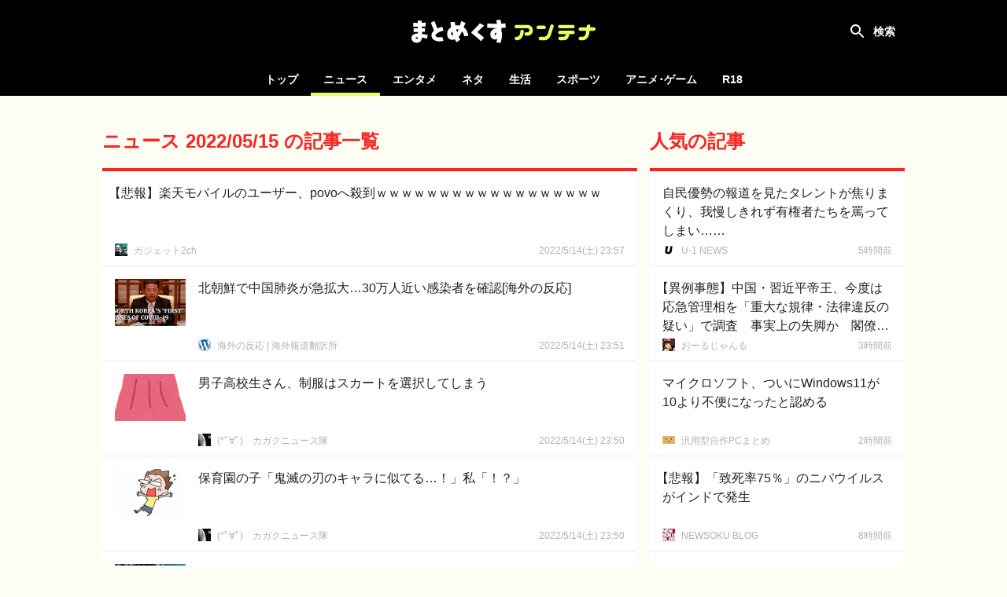

--- FILE ---
content_type: text/html; charset=UTF-8
request_url: https://mtmx.jp/news/archives/2022-05-15
body_size: 87261
content:
<!DOCTYPE html>
<html lang="ja">

<head>
    <!-- Global site tag (gtag.js) - Google Analytics -->
        <script async
            src="https://www.googletagmanager.com/gtag/js?id=UA-151331430-1"></script>
        <script>
            window.dataLayer = window.dataLayer || [];

            function gtag() {
                dataLayer.push(arguments);
            }

            gtag('js', new Date());

            gtag('config', 'UA-151331430-1');
        </script>
    
    <meta charset="utf-8">
    <meta name="viewport" content="width=device-width, initial-scale=1">

            <meta name="referrer" content="unsafe-url">
    
    <title>ニュース 2022/05/15 の記事一覧 | まとめくすアンテナ</title>
            <meta name="description" content="ニュース2022/05/15の記事まとめ。まとめくすアンテナは、5chまとめ・2chまとめ・Twitterまとめのブログ記事を紹介する、まとめアンテナサイトです。">
        <meta name="keywords" content="アンテナ,あんてな,まとめ,5ch,2ch,open2ch,Twitter,5ちゃんねる,2ちゃんねる,おーぷん2ちゃんねる,海外の反応">
    <script src="/js/app.js?id=adc9fc8a9ebd13116af8" defer></script>
    <link href="/css/app.css?id=b1188aaf72c80490b187" rel="stylesheet">

    <link rel="icon" type="image/x-icon" href="/favicon.ico">
    <link rel="icon" type="image/png" href="/icon-192x192-circle.png" sizes="192x192">
    <link rel="apple-touch-icon" sizes="180x180" href="/apple-touch-icon-180x180.png">

            <meta property="og:locale" content="ja_JP"/>
        <meta property="og:title" content="まとめくすアンテナ"/>
        <meta property="og:type" content="website"/>
        <meta property="og:url" content="https://mtmx.jp/news/archives/2022-05-15"/>
        <meta property="og:image" content="https://mtmx.jp/images/og-image.png"/>
        <meta property="og:site_name" content="まとめくすアンテナ"/>
        <meta property="og:description"
            content="まとめくすアンテナは、5ちゃんねる(5ch)・おーぷん2ちゃんねる(open2ch)・Twitterのまとめブログや、海外の反応系ブログの記事を紹介する、まとめアンテナサイトです。"/>
        <meta name="twitter:card" content="summary_large_image">
        
        
        <meta name="twitter:title" content="まとめくすアンテナ">
        <meta name="twitter:description"
            content="まとめくすアンテナは、5ちゃんねる(5ch)・おーぷん2ちゃんねる(open2ch)・Twitterのまとめブログや、海外の反応系ブログの記事を紹介する、まとめアンテナサイトです。">
        <meta name="twitter:image" content="https://mtmx.jp/images/og-image.png">
    
    <meta name="theme-color" content="#000000">

    <style>
        .bg-color {
            background-color: #f92523;
        }

        .font-color {
            color: #f92523;
        }

        .border-color {
            border-color: #f92523;
        }

        .theme-color {
            background-color: #f92523;
            border-color: #f92523;
            color: #f92523;
        }
    </style>

                <link rel="prev" href="https://mtmx.jp/2022-05-14/archives">
    
            <link rel="next" href="https://mtmx.jp/2022-05-15/archives">
    
    </head>

<body>
<div id="app" :class="{ 'search-shown': searchFieldShown }" @click="closeSearchField">
    <div id="header-container">
        <nav id="header">
            <h1>
    <a href="https://mtmx.jp">
        <img src="/images/logo.svg" alt="まとめくすアンテナ" id="logo">
    </a>
</h1>

            <button id="open-nav">
                <svg xmlns="http://www.w3.org/2000/svg" width="24" height="24" viewBox="0 0 24 24">
                    <path d="M0 0h24v24H0z" fill="none"/>
                    <path d="M3 18h18v-2H3v2zm0-5h18v-2H3v2zm0-7v2h18V6H3z" fill="#ffffff"/>
                </svg>
            </button>

            <div class="header-colors">
            <div style="background-color: #f92523"></div>
            <div style="background-color: #00c14c"></div>
            <div style="background-color: #3db7ff"></div>
            <div style="background-color: #ff8ca7"></div>
            <div style="background-color: #164bc5"></div>
            <div style="background-color: #ffab47"></div>
    </div>
        </nav>

        <div id="search" :class="{ shown: searchFieldShown }" @click.stop>
    <form method="get" action="https://mtmx.jp/search" id="search-form" :class="{ fixed: searchFieldShown }">
                    <input type="hidden" name="lc">
                <div id="search-field">
            <input type="text" name="query" value="" id="search-input"
                placeholder="タイトルを検索" ref="search-input" required>
            <button type="submit">
                <svg xmlns="http://www.w3.org/2000/svg" width="24" height="24" viewBox="0 0 24 24">
                    <path
                        d="M15.5 14h-.79l-.28-.27C15.41 12.59 16 11.11 16 9.5 16 5.91 13.09 3 9.5 3S3 5.91 3 9.5 5.91 16 9.5 16c1.61 0 3.09-.59 4.23-1.57l.27.28v.79l5 4.99L20.49 19l-4.99-5zm-6 0C7.01 14 5 11.99 5 9.5S7.01 5 9.5 5 14 7.01 14 9.5 11.99 14 9.5 14z"/>
                </svg>
            </button>
        </div>

            <label for="search-input" id="search-label" @click="toggleSearchField"></label>
    </form>

            <div id="hot-keywords" v-on:touchstart="blurSearch">
            <h4 class="header">話題のキーワード</h4>

            <ul>
                                    <li><a href="https://mtmx.jp/search/%E4%B8%AD%E5%9B%BD">中国</a></li>
                                    <li><a href="https://mtmx.jp/search/%E3%82%A2%E3%83%A1%E3%83%AA%E3%82%AB">アメリカ</a></li>
                                    <li><a href="https://mtmx.jp/search/%E5%B0%8F%E5%AD%A6%E9%A4%A8">小学館</a></li>
                                    <li><a href="https://mtmx.jp/search/%E5%B2%B8%E7%94%B0">岸田</a></li>
                                    <li><a href="https://mtmx.jp/search/%E3%83%90%E3%82%A4%E3%83%87%E3%83%B3">バイデン</a></li>
                                    <li><a href="https://mtmx.jp/search/%E7%B1%B3%E5%9B%BD%E6%A0%AA">米国株</a></li>
                                    <li><a href="https://mtmx.jp/search/%E3%83%88%E3%83%A8%E3%82%BF">トヨタ</a></li>
                                    <li><a href="https://mtmx.jp/search/Amazon">Amazon</a></li>
                                    <li><a href="https://mtmx.jp/search/%E6%9D%BE%E6%9C%AC%E4%BA%BA%E5%BF%97">松本人志</a></li>
                                    <li><a href="https://mtmx.jp/search/%E3%82%AB%E3%83%8A%E3%83%80">カナダ</a></li>
                                    <li><a href="https://mtmx.jp/search/%E7%A6%8F%E5%B3%B6%E7%AC%AC%E4%B8%80%E5%8E%9F%E7%99%BA">福島第一原発</a></li>
                                    <li><a href="https://mtmx.jp/search/%E3%82%A2%E3%82%B8%E3%82%A2">アジア</a></li>
                                    <li><a href="https://mtmx.jp/search/%E9%81%8E%E5%89%B0">過剰</a></li>
                                    <li><a href="https://mtmx.jp/search/%E3%83%93%E3%83%83%E3%83%88%E3%82%B3%E3%82%A4%E3%83%B3">ビットコイン</a></li>
                                    <li><a href="https://mtmx.jp/search/%E5%AE%9F%E8%B3%AA%E7%9A%84">実質的</a></li>
                                    <li><a href="https://mtmx.jp/search/%E8%A8%B1%E3%81%95%E3%81%AA%E3%81%84">許さない</a></li>
                                    <li><a href="https://mtmx.jp/search/%E3%83%9F%E3%82%B9%E6%97%A5%E6%9C%AC">ミス日本</a></li>
                                    <li><a href="https://mtmx.jp/search/%E8%83%BD%E7%99%BB%E5%8D%8A%E5%B3%B6%E5%9C%B0%E9%9C%87">能登半島地震</a></li>
                                    <li><a href="https://mtmx.jp/search/%E8%87%AA%E6%B0%91%E5%85%9A">自民党</a></li>
                                    <li><a href="https://mtmx.jp/search/%E7%B1%B3%E5%9B%BD">米国</a></li>
                                    <li><a href="https://mtmx.jp/search/%E6%94%BE%E5%B0%84%E6%80%A7%E7%89%A9%E8%B3%AA">放射性物質</a></li>
                                    <li><a href="https://mtmx.jp/search/%E3%82%B2%E3%83%BC%E3%83%A0%E9%96%8B%E7%99%BA">ゲーム開発</a></li>
                                    <li><a href="https://mtmx.jp/search/%E6%8A%9C%E6%9C%AC%E7%9A%84">抜本的</a></li>
                                    <li><a href="https://mtmx.jp/search/%E3%82%B9%E3%82%AF%E3%82%A8%E3%83%8B">スクエニ</a></li>
                                    <li><a href="https://mtmx.jp/search/%E6%A1%90%E7%94%9F">桐生</a></li>
                                    <li><a href="https://mtmx.jp/search/%E3%82%A4%E3%83%B3%E3%83%89">インド</a></li>
                                    <li><a href="https://mtmx.jp/search/%E5%A4%A7%E9%98%AA">大阪</a></li>
                                    <li><a href="https://mtmx.jp/search/%E5%85%B5%E5%BA%AB">兵庫</a></li>
                                    <li><a href="https://mtmx.jp/search/%E3%82%B9%E3%82%A4%E3%82%B9">スイス</a></li>
                                    <li><a href="https://mtmx.jp/search/%E6%9C%9D%E6%97%A5%E6%96%B0%E8%81%9E">朝日新聞</a></li>
                                    <li><a href="https://mtmx.jp/search/%E3%83%A8%E3%83%AB%E3%83%80%E3%83%B3">ヨルダン</a></li>
                                    <li><a href="https://mtmx.jp/search/NVIDIA">NVIDIA</a></li>
                                    <li><a href="https://mtmx.jp/search/TSMC">TSMC</a></li>
                                    <li><a href="https://mtmx.jp/search/%E5%92%8C%E6%AD%8C%E5%B1%B1%E7%9C%8C">和歌山県</a></li>
                                    <li><a href="https://mtmx.jp/search/%E3%83%95%E3%83%A9%E3%83%B3%E3%82%B9">フランス</a></li>
                                    <li><a href="https://mtmx.jp/search/%E3%83%89%E3%82%A4%E3%83%84">ドイツ</a></li>
                                    <li><a href="https://mtmx.jp/search/%E3%83%9F%E3%83%83%E3%83%86%E3%83%A9%E3%83%B3">ミッテラン</a></li>
                                    <li><a href="https://mtmx.jp/search/rtx">rtx</a></li>
                                    <li><a href="https://mtmx.jp/search/%E4%BA%AC%E9%83%BD">京都</a></li>
                                    <li><a href="https://mtmx.jp/search/%E7%A5%87%E5%9C%92">祇園</a></li>
                                    <li><a href="https://mtmx.jp/search/%E6%9D%BE%E4%BA%95%E5%AD%9D%E6%B2%BB">松井孝治</a></li>
                                    <li><a href="https://mtmx.jp/search/%E6%B8%85%E6%B0%B4%E5%AF%BA">清水寺</a></li>
                                    <li><a href="https://mtmx.jp/search/%E6%97%A5%E6%9C%AC%E8%88%AA%E7%A9%BA">日本航空</a></li>
                                    <li><a href="https://mtmx.jp/search/%E6%9D%B1%E4%BA%AC">東京</a></li>
                                    <li><a href="https://mtmx.jp/search/%E5%87%BA%E8%8D%B7%E5%8F%B0%E6%95%B0">出荷台数</a></li>
                                    <li><a href="https://mtmx.jp/search/%E3%83%80%E3%83%B4%E3%82%A3%E3%83%B3%E3%83%81">ダヴィンチ</a></li>
                                    <li><a href="https://mtmx.jp/search/%E3%83%AC%E3%82%AA%E3%83%8A%E3%83%AB%E3%83%89">レオナルド</a></li>
                                    <li><a href="https://mtmx.jp/search/%E7%84%A1%E6%85%88%E6%82%B2">無慈悲</a></li>
                                    <li><a href="https://mtmx.jp/search/%E5%A4%A7%E5%B9%85%E5%A2%97">大幅増</a></li>
                                    <li><a href="https://mtmx.jp/search/%E6%B4%BE%E6%89%8B">派手</a></li>
                            </ul>
        </div>
    </div>
    </div>

    <div id="category-nav">
        <div id="category-nav-header">
            <button id="close-nav">
                <svg xmlns="http://www.w3.org/2000/svg" width="24" height="24" viewBox="0 0 24 24">
                    <path fill="#ffffff"
                        d="M19 6.41L17.59 5 12 10.59 6.41 5 5 6.41 10.59 12 5 17.59 6.41 19 12 13.41 17.59 19 19 17.59 13.41 12z"/>
                    <path fill="none" d="M0 0h24v24H0z"/>
                </svg>
            </button>
        </div>

        <ul>
    <li class=""><a href="https://mtmx.jp">トップ</a></li>

            <li class="active">
            <a href="https://mtmx.jp/news">ニュース</a>

            <ul>
                                    <li>
                        <a href="https://mtmx.jp/news/general">
                            一般
                        </a>
                    </li>
                                    <li>
                        <a href="https://mtmx.jp/news/business">
                            政治･経済
                        </a>
                    </li>
                                    <li>
                        <a href="https://mtmx.jp/news/asia">
                            アジア
                        </a>
                    </li>
                                    <li>
                        <a href="https://mtmx.jp/news/kaigai">
                            翻訳
                        </a>
                    </li>
                            </ul>
        </li>
            <li class="">
            <a href="https://mtmx.jp/entame">エンタメ</a>

            <ul>
                                    <li>
                        <a href="https://mtmx.jp/entame/entertainment">
                            芸能
                        </a>
                    </li>
                                    <li>
                        <a href="https://mtmx.jp/entame/idol">
                            アイドル
                        </a>
                    </li>
                                    <li>
                        <a href="https://mtmx.jp/entame/others">
                            その他
                        </a>
                    </li>
                            </ul>
        </li>
            <li class="">
            <a href="https://mtmx.jp/neta">ネタ</a>

            <ul>
                                    <li>
                        <a href="https://mtmx.jp/neta/vip">
                            VIP
                        </a>
                    </li>
                                    <li>
                        <a href="https://mtmx.jp/neta/nanj">
                            なんJ
                        </a>
                    </li>
                            </ul>
        </li>
            <li class="">
            <a href="https://mtmx.jp/life">生活</a>

            <ul>
                                    <li>
                        <a href="https://mtmx.jp/life/general">
                            一般
                        </a>
                    </li>
                                    <li>
                        <a href="https://mtmx.jp/life/kijo">
                            鬼女
                        </a>
                    </li>
                                    <li>
                        <a href="https://mtmx.jp/life/hobby">
                            趣味
                        </a>
                    </li>
                                    <li>
                        <a href="https://mtmx.jp/life/pachinko">
                            パチンコ
                        </a>
                    </li>
                                    <li>
                        <a href="https://mtmx.jp/life/car">
                            車･バイク
                        </a>
                    </li>
                                    <li>
                        <a href="https://mtmx.jp/life/others">
                            その他
                        </a>
                    </li>
                            </ul>
        </li>
            <li class="">
            <a href="https://mtmx.jp/sports">スポーツ</a>

            <ul>
                                    <li>
                        <a href="https://mtmx.jp/sports/baseball">
                            野球
                        </a>
                    </li>
                                    <li>
                        <a href="https://mtmx.jp/sports/football">
                            サッカー
                        </a>
                    </li>
                                    <li>
                        <a href="https://mtmx.jp/sports/others">
                            その他
                        </a>
                    </li>
                            </ul>
        </li>
            <li class="">
            <a href="https://mtmx.jp/anige">アニメ･ゲーム</a>

            <ul>
                                    <li>
                        <a href="https://mtmx.jp/anige/news">
                            ニュース
                        </a>
                    </li>
                                    <li>
                        <a href="https://mtmx.jp/anige/comic">
                            漫画･アニメ
                        </a>
                    </li>
                                    <li>
                        <a href="https://mtmx.jp/anige/jump">
                            ジャンプ
                        </a>
                    </li>
                                    <li>
                        <a href="https://mtmx.jp/anige/game">
                            ゲーム
                        </a>
                    </li>
                                    <li>
                        <a href="https://mtmx.jp/anige/ss">
                            SS
                        </a>
                    </li>
                                    <li>
                        <a href="https://mtmx.jp/anige/others">
                            その他
                        </a>
                    </li>
                            </ul>
        </li>
    
            <li>
            <a href="https://mtmx18.jp/" target="_blank" rel="nofollow">R18</a>
        </li>
    </ul>
    </div>

    <main id="main">
        
            <div id="content">
        <div id="content-body">
            <main class="shown">
                <header class="content-header border-color">
        <div class="content-hader-body">
            <h2 class="content-header-title font-color">ニュース 2022/05/15 の記事一覧</h2>
            
        </div>

            </header>

                <div id="posts" class="posts">
                                            <div
    class="post no-image"
        data-outgoing-url="https://mtmx.jp/api/outgoing?id=3031904379033616384"
    data-site-id="2686"
    data-categories="business" 
>
    <a href="http://www.gadget2ch.com/archives/post-188487.html"
                target="_blank"
        rel="noopener nofollow"
                id="post-3031904379033616384" class="content"
    >
        <div class="body">
            <div class="title open-bracket">【悲報】楽天モバイルのユーザー、povoへ殺到ｗｗｗｗｗｗｗｗｗｗｗｗｗｗｗｗｗｗ</div>
            <div class="meta">
                                    <div class="site-name">ガジェット2ch</div>
                
                                    <time class="time" datetime="2022-05-15T08:57:28+09:00"
                        data-absolute="true"></time>
                            </div>
        </div>
            </a>
    <a href="https://mtmx.jp/sites/2686"
        class="favicon" tabindex="-1">
        <img src="https://mtmx.jp/images/placeholder.png" data-src="https://img.mtmx.jp/icons/e44fd41488fedf75c0681c56974a3d277fe7cdcf.png" alt="ガジェット2ch"
            class="lazyload">
    </a>
    </div>
                
    <div
    class="post"
        data-outgoing-url="https://mtmx.jp/api/outgoing?id=3031902824238678016"
    data-site-id="2010"
    data-categories="kaigai" 
>
    <a href="https://foreignnews.biz/archives/post-126624.html"
                target="_blank"
        rel="noopener nofollow"
                id="post-3031902824238678016" class="content"
    >
        <div class="body">
            <div class="title">北朝鮮で中国肺炎が急拡大…30万人近い感染者を確認[海外の反応]</div>
            <div class="meta">
                                    <div class="site-name">海外の反応 | 海外報道翻訳所</div>
                
                                    <time class="time" datetime="2022-05-15T08:51:26+09:00"
                        data-absolute="true"></time>
                            </div>
        </div>
                    <img src="https://mtmx.jp/images/placeholder.png" data-src="https://img.mtmx.jp/post-images/20/8b/208b54b17e40526f1ba5cb47f7840fe80b1adfbb0a852f6b3544f192a9a48172_thumb.jpeg"
                alt="北朝鮮で中国肺炎が急拡大…30万人近い感染者を確認[海外の反応]" class="thumbnail lazyload">
            </a>
    <a href="https://mtmx.jp/sites/2010"
        class="favicon" tabindex="-1">
        <img src="https://mtmx.jp/images/placeholder.png" data-src="https://img.mtmx.jp/icons/eacf7862725236cc41aba18b30d90b7d4fd10705.png" alt="海外の反応 | 海外報道翻訳所"
            class="lazyload">
    </a>
    </div>
                
    <div
    class="post"
        data-outgoing-url="https://mtmx.jp/api/outgoing?id=3031902562275033088"
    data-site-id="1646"
    data-categories="general" 
>
    <a href="http://www.scienceplus2ch.com/article/posttime-202205150850.html"
                target="_blank"
        rel="noopener nofollow"
                id="post-3031902562275033088" class="content"
    >
        <div class="body">
            <div class="title">男子高校生さん、制服はスカートを選択してしまう</div>
            <div class="meta">
                                    <div class="site-name">(*ﾟ∀ﾟ)ゞカガクニュース隊</div>
                
                                    <time class="time" datetime="2022-05-15T08:50:25+09:00"
                        data-absolute="true"></time>
                            </div>
        </div>
                    <img src="https://mtmx.jp/images/placeholder.png" data-src="https://img.mtmx.jp/post-images/75/89/7589a2373a403493163d8e906e88baba763cb8a3fedeea49a0a52d0095f1268e_thumb.png"
                alt="男子高校生さん、制服はスカートを選択してしまう" class="thumbnail lazyload">
            </a>
    <a href="https://mtmx.jp/sites/1646"
        class="favicon" tabindex="-1">
        <img src="https://mtmx.jp/images/placeholder.png" data-src="https://img.mtmx.jp/icons/555d62881120ecf03fcc2fb090995c563bd9a6a9.png" alt="(*ﾟ∀ﾟ)ゞカガクニュース隊"
            class="lazyload">
    </a>
    </div>
                
    <div
    class="post"
        data-outgoing-url="https://mtmx.jp/api/outgoing?id=3031902454900850689"
    data-site-id="1646"
    data-categories="general" 
>
    <a href="http://www.scienceplus2ch.com/article/488046565.html"
                target="_blank"
        rel="noopener nofollow"
                id="post-3031902454900850689" class="content"
    >
        <div class="body">
            <div class="title">保育園の子「鬼滅の刃のキャラに似てる…！」私「！？」</div>
            <div class="meta">
                                    <div class="site-name">(*ﾟ∀ﾟ)ゞカガクニュース隊</div>
                
                                    <time class="time" datetime="2022-05-15T08:50:00+09:00"
                        data-absolute="true"></time>
                            </div>
        </div>
                    <img src="https://mtmx.jp/images/placeholder.png" data-src="https://img.mtmx.jp/post-images/b5/55/b555054fbdef86f75db468ae565240f01aea143c39a166af82cdbc10defe87ac_thumb.jpeg"
                alt="保育園の子「鬼滅の刃のキャラに似てる…！」私「！？」" class="thumbnail lazyload">
            </a>
    <a href="https://mtmx.jp/sites/1646"
        class="favicon" tabindex="-1">
        <img src="https://mtmx.jp/images/placeholder.png" data-src="https://img.mtmx.jp/icons/555d62881120ecf03fcc2fb090995c563bd9a6a9.png" alt="(*ﾟ∀ﾟ)ゞカガクニュース隊"
            class="lazyload">
    </a>
    </div>
                
    <div
    class="post"
        data-outgoing-url="https://mtmx.jp/api/outgoing?id=3031902454900850688"
    data-site-id="1705"
    data-categories="general" 
>
    <a href="http://alfalfalfa.com/articles/323687.html"
                target="_blank"
        rel="noopener nofollow"
                id="post-3031902454900850688" class="content"
    >
        <div class="body">
            <div class="title open-bracket">【pickup】【地獄】ガンダムゲーム、武器を一つガチャから出すのに50万円かかり炎上する</div>
            <div class="meta">
                                    <div class="site-name">アルファルファモザイク</div>
                
                                    <time class="time" datetime="2022-05-15T08:50:00+09:00"
                        data-absolute="true"></time>
                            </div>
        </div>
                    <img src="https://mtmx.jp/images/placeholder.png" data-src="https://img.mtmx.jp/post-images/9f/58/9f584322d71af03cbc6292255ff5ba969a7fae3f708498d9085e577f562595e0_thumb.jpeg"
                alt="【pickup】【地獄】ガンダムゲーム、武器を一つガチャから出すのに50万円かかり炎上する" class="thumbnail lazyload">
            </a>
    <a href="https://mtmx.jp/sites/1705"
        class="favicon" tabindex="-1">
        <img src="https://mtmx.jp/images/placeholder.png" data-src="https://img.mtmx.jp/icons/15b193fb1126a41ef759e5b01f20f7c3cceebfbe.png" alt="アルファルファモザイク"
            class="lazyload">
    </a>
    </div>
                
    <div
    class="post"
        data-outgoing-url="https://mtmx.jp/api/outgoing?id=3031901166452604929"
    data-site-id="2493"
    data-categories="asia" 
>
    <a href="http://www.kokunanmonomousu.com/article/488036046.html"
                target="_blank"
        rel="noopener nofollow"
                id="post-3031901166452604929" class="content"
    >
        <div class="body">
            <div class="title">房総半島沖　煮崩れしたコンテナ船、波間さすらう難破船のようになる  [5/14]</div>
            <div class="meta">
                                    <div class="site-name">国難にあってもの申す！！</div>
                
                                    <time class="time" datetime="2022-05-15T08:45:00+09:00"
                        data-absolute="true"></time>
                            </div>
        </div>
                    <img src="https://mtmx.jp/images/placeholder.png" data-src="https://img.mtmx.jp/post-images/17/4e/174ef302504335a0c4200a03644493511170927dd5a879f5b7bb7ebe14393d40_thumb.jpeg"
                alt="房総半島沖　煮崩れしたコンテナ船、波間さすらう難破船のようになる  [5/14]" class="thumbnail lazyload">
            </a>
    <a href="https://mtmx.jp/sites/2493"
        class="favicon" tabindex="-1">
        <img src="https://mtmx.jp/images/placeholder.png" data-src="https://img.mtmx.jp/icons/e3a476e1a790e74a02fdb47dfff99a1f9baa220a.png" alt="国難にあってもの申す！！"
            class="lazyload">
    </a>
    </div>
                
    <div
    class="post"
        data-outgoing-url="https://mtmx.jp/api/outgoing?id=3031901016086806528"
    data-site-id="1638"
    data-categories="general" 
>
    <a href="http://gahalog.2chblog.jp/archives/52526449.html"
                target="_blank"
        rel="noopener nofollow"
                id="post-3031901016086806528" class="content"
    >
        <div class="body">
            <div class="title">キックボード女子、限界突破ｗｗｗｗｗｗｗ</div>
            <div class="meta">
                                    <div class="site-name">ガハろぐNewsヽ(･ω･)/ｽﾞｺｰ</div>
                
                                    <time class="time" datetime="2022-05-15T08:44:25+09:00"
                        data-absolute="true"></time>
                            </div>
        </div>
                    <img src="https://mtmx.jp/images/placeholder.png" data-src="https://img.mtmx.jp/post-images/b7/32/b7327b51f7b9dd3975eddaec6d3c750db19882b26c21e36e11d6ddae0502318a_thumb.png"
                alt="キックボード女子、限界突破ｗｗｗｗｗｗｗ" class="thumbnail lazyload">
            </a>
    <a href="https://mtmx.jp/sites/1638"
        class="favicon" tabindex="-1">
        <img src="https://mtmx.jp/images/placeholder.png" data-src="https://img.mtmx.jp/icons/1f22fd408c119e1f69043d8614b615729e615498.png" alt="ガハろぐNewsヽ(･ω･)/ｽﾞｺｰ"
            class="lazyload">
    </a>
    </div>
                
    <div
    class="post"
        data-outgoing-url="https://mtmx.jp/api/outgoing?id=3031900075530911744"
    data-site-id="2544"
    data-categories="general" 
>
    <a href="https://warotanien.net/archives/44319"
                target="_blank"
        rel="noopener nofollow"
                id="post-3031900075530911744" class="content"
    >
        <div class="body">
            <div class="title">精神障害者手帳1級のワイが受けられるサービスがすごいｗｗｗｗｗ</div>
            <div class="meta">
                                    <div class="site-name">わろたにえん速報</div>
                
                                    <time class="time" datetime="2022-05-15T08:40:46+09:00"
                        data-absolute="true"></time>
                            </div>
        </div>
                    <img src="https://mtmx.jp/images/placeholder.png" data-src="https://img.mtmx.jp/post-images/2b/fb/2bfbb94d8bc0e123e2ba77748fafa09e223d8c9d93a074352e5c668f3c76f9ec_thumb.jpeg"
                alt="精神障害者手帳1級のワイが受けられるサービスがすごいｗｗｗｗｗ" class="thumbnail lazyload">
            </a>
    <a href="https://mtmx.jp/sites/2544"
        class="favicon" tabindex="-1">
        <img src="https://mtmx.jp/images/placeholder.png" data-src="https://img.mtmx.jp/icons/3d563022ba9a09a8732964f327e84acb82ff9878.png" alt="わろたにえん速報"
            class="lazyload">
    </a>
    </div>
                
    <div
    class="post"
        data-outgoing-url="https://mtmx.jp/api/outgoing?id=3031900036800708608"
    data-site-id="1646"
    data-categories="general" 
>
    <a href="http://www.scienceplus2ch.com/article/posttime-202205150840.html"
                target="_blank"
        rel="noopener nofollow"
                id="post-3031900036800708608" class="content"
    >
        <div class="body">
            <div class="title">京王線の犯人バットマンのジョーカーの仮装をしていたことが判明</div>
            <div class="meta">
                                    <div class="site-name">(*ﾟ∀ﾟ)ゞカガクニュース隊</div>
                
                                    <time class="time" datetime="2022-05-15T08:40:37+09:00"
                        data-absolute="true"></time>
                            </div>
        </div>
                    <img src="https://mtmx.jp/images/placeholder.png" data-src="https://img.mtmx.jp/post-images/c6/06/c606cfe6424897d74a3a3ed040b5babcc69fab7e5ba5cae774c02898731d3e23_thumb.png"
                alt="京王線の犯人バットマンのジョーカーの仮装をしていたことが判明" class="thumbnail lazyload">
            </a>
    <a href="https://mtmx.jp/sites/1646"
        class="favicon" tabindex="-1">
        <img src="https://mtmx.jp/images/placeholder.png" data-src="https://img.mtmx.jp/icons/555d62881120ecf03fcc2fb090995c563bd9a6a9.png" alt="(*ﾟ∀ﾟ)ゞカガクニュース隊"
            class="lazyload">
    </a>
    </div>
                
    <div
    class="post no-image"
        data-outgoing-url="https://mtmx.jp/api/outgoing?id=3031899667433521152"
    data-site-id="2315"
    data-categories="business" 
>
    <a href="https://you1news.com/archives/55604.html"
                target="_blank"
        rel="noopener nofollow"
                id="post-3031899667433521152" class="content"
    >
        <div class="body">
            <div class="title">プーチン大統領が白血病に罹っている可能性が浮上、がん専門医を含む3人の医師を常に同行させている</div>
            <div class="meta">
                                    <div class="site-name">U-1 NEWS</div>
                
                                    <time class="time" datetime="2022-05-15T08:39:11+09:00"
                        data-absolute="true"></time>
                            </div>
        </div>
            </a>
    <a href="https://mtmx.jp/sites/2315"
        class="favicon" tabindex="-1">
        <img src="https://mtmx.jp/images/placeholder.png" data-src="https://img.mtmx.jp/icons/ef08f7f8361cb884dd3e8cfdb51e8c04955cd5f8.png" alt="U-1 NEWS"
            class="lazyload">
    </a>
    </div>
                
    <div
    class="post no-image"
        data-outgoing-url="https://mtmx.jp/api/outgoing?id=3031899323840331776"
    data-site-id="1633"
    data-categories="business" 
>
    <a href="http://blog.livedoor.jp/gotagotashita/archives/50450099.html"
                target="_blank"
        rel="noopener nofollow"
                id="post-3031899323840331776" class="content"
    >
        <div class="body">
            <div class="title">ロシア軍さん、「渡河を試みる→集中砲火を浴びる」を９回繰り返す</div>
            <div class="meta">
                                    <div class="site-name">ゴタゴタシタニュース</div>
                
                                    <time class="time" datetime="2022-05-15T08:37:51+09:00"
                        data-absolute="true"></time>
                            </div>
        </div>
            </a>
    <a href="https://mtmx.jp/sites/1633"
        class="favicon" tabindex="-1">
        <img src="https://mtmx.jp/images/placeholder.png" data-src="https://img.mtmx.jp/icons/4844b4fd5726f2e10471283b4844b28d35cd6d0a.png" alt="ゴタゴタシタニュース"
            class="lazyload">
    </a>
    </div>
                
    <div
    class="post"
        data-outgoing-url="https://mtmx.jp/api/outgoing?id=3031898786965225472"
    data-site-id="2547"
    data-categories="general" 
>
    <a href="http://blog.livedoor.jp/gunbird/archives/10518406.html"
                target="_blank"
        rel="noopener nofollow"
                id="post-3031898786965225472" class="content"
    >
        <div class="body">
            <div class="title open-bracket">【画像】 女の子「このファッションで外出かけたら男どもがチラチラ見てきて草」 ﾊﾟｼｬｯ</div>
            <div class="meta">
                                    <div class="site-name">銃とバッジは置いていけ</div>
                
                                    <time class="time" datetime="2022-05-15T08:35:46+09:00"
                        data-absolute="true"></time>
                            </div>
        </div>
                    <img src="https://mtmx.jp/images/placeholder.png" data-src="https://img.mtmx.jp/post-images/57/c9/57c9f69beebc957fb217fc0cf8b2e2277620df73333a12ee1dd543e5837568cd_thumb.jpeg"
                alt="【画像】 女の子「このファッションで外出かけたら男どもがチラチラ見てきて草」 ﾊﾟｼｬｯ" class="thumbnail lazyload">
            </a>
    <a href="https://mtmx.jp/sites/2547"
        class="favicon" tabindex="-1">
        <img src="https://mtmx.jp/images/placeholder.png" data-src="https://img.mtmx.jp/icons/98a3e8fdbfd3282849b038e35a7979c5ef3d6ea6.png" alt="銃とバッジは置いていけ"
            class="lazyload">
    </a>
    </div>
                
    <div
    class="post"
        data-outgoing-url="https://mtmx.jp/api/outgoing?id=3031898477748551680"
    data-site-id="2881"
    data-categories="kaigai" 
>
    <a href="https://toku-log.com/2022/05/15/post-42540/"
                target="_blank"
        rel="noopener nofollow"
                id="post-3031898477748551680" class="content"
    >
        <div class="body">
            <div class="title">韓国人「天気が良い日の日本の風景、ガチで韓国と比較にならない…（ﾌﾞﾙﾌﾞﾙ」</div>
            <div class="meta">
                                    <div class="site-name">韓国の反応  |  海外トークログ</div>
                
                                    <time class="time" datetime="2022-05-15T08:34:34+09:00"
                        data-absolute="true"></time>
                            </div>
        </div>
                    <img src="https://mtmx.jp/images/placeholder.png" data-src="https://img.mtmx.jp/post-images/a7/7a/a77a3fe0f9ae9a942295b7ae997cbdc717ff22248bfba10d3b1acc83307356d1_thumb.jpeg"
                alt="韓国人「天気が良い日の日本の風景、ガチで韓国と比較にならない…（ﾌﾞﾙﾌﾞﾙ」" class="thumbnail lazyload">
            </a>
    <a href="https://mtmx.jp/sites/2881"
        class="favicon" tabindex="-1">
        <img src="https://mtmx.jp/images/placeholder.png" data-src="https://img.mtmx.jp/icons/34093f41f1c645a262a1390433d2c0341210b4c3.png" alt="韓国の反応  |  海外トークログ"
            class="lazyload">
    </a>
    </div>
                
    <div
    class="post"
        data-outgoing-url="https://mtmx.jp/api/outgoing?id=3031898426217332736"
    data-site-id="2166"
    data-categories="asia" 
>
    <a href="http://hannichigukoku.info/blog-entry-32509.html"
                target="_blank"
        rel="noopener nofollow"
                id="post-3031898426217332736" class="content"
    >
        <div class="body">
            <div class="title">完全に工作員です　～　【動画】 ツイッター民 「れいわ新選組のキムテヨン候補。完全にヤバい奴じゃん」  [</div>
            <div class="meta">
                                    <div class="site-name">反日愚国　恨寓瘻</div>
                
                                    <time class="time" datetime="2022-05-15T08:34:22+09:00"
                        data-absolute="true"></time>
                            </div>
        </div>
                    <img src="https://mtmx.jp/images/placeholder.png" data-src="https://img.mtmx.jp/post-images/12/35/1235a3fd877c44b928a2758b083ed5378ead46c8a7e3e9ce1159360abb13629d_thumb.jpeg"
                alt="完全に工作員です　～　【動画】 ツイッター民 「れいわ新選組のキムテヨン候補。完全にヤバい奴じゃん」  [" class="thumbnail lazyload">
            </a>
    <a href="https://mtmx.jp/sites/2166"
        class="favicon" tabindex="-1">
        <img src="https://mtmx.jp/images/placeholder.png" data-src="https://img.mtmx.jp/icons/d162cf5efc7d10ecca3c59d3ce04ef139ccfa3d0.png" alt="反日愚国　恨寓瘻"
            class="lazyload">
    </a>
    </div>
                
    <div
    class="post"
        data-outgoing-url="https://mtmx.jp/api/outgoing?id=3031898185720135680"
    data-site-id="1635"
    data-categories="general" 
>
    <a href="http://www.news30over.com/archives/9878167.html"
                target="_blank"
        rel="noopener nofollow"
                id="post-3031898185720135680" class="content"
    >
        <div class="body">
            <div class="title">昨年ワイ「仮想通貨と米国株買ってたら余裕でFIREできるやんw」</div>
            <div class="meta">
                                    <div class="site-name">ニュース30over</div>
                
                                    <time class="time" datetime="2022-05-15T08:33:26+09:00"
                        data-absolute="true"></time>
                            </div>
        </div>
                    <img src="https://mtmx.jp/images/placeholder.png" data-src="https://img.mtmx.jp/post-images/27/54/27544a18eff52cfb0c6e9a897beecf75ba14fc827a34c5bfa7f4edd2f80c4700_thumb.jpeg"
                alt="昨年ワイ「仮想通貨と米国株買ってたら余裕でFIREできるやんw」" class="thumbnail lazyload">
            </a>
    <a href="https://mtmx.jp/sites/1635"
        class="favicon" tabindex="-1">
        <img src="https://mtmx.jp/images/placeholder.png" data-src="https://img.mtmx.jp/icons/dad06a6d63d65ed85438a613608c2837592d6b59.png" alt="ニュース30over"
            class="lazyload">
    </a>
    </div>
                
    <div
    class="post"
        data-outgoing-url="https://mtmx.jp/api/outgoing?id=3031897485611106304"
    data-site-id="1731"
    data-categories="general" 
>
    <a href="http://blog.esuteru.com/archives/9878530.html"
                target="_blank"
        rel="noopener nofollow"
                id="post-3031897485611106304" class="content"
    >
        <div class="body">
            <div class="title">千葉・木更津で逃走したドーベルマンの飼い主「対策はしていた！鍵を3つ掛けていたし…。逃げたのではなく、盗まれたと思う！」 なお、実際の檻を御覧ください</div>
            <div class="meta">
                                    <div class="site-name">はちま起稿</div>
                
                                    <time class="time" datetime="2022-05-15T08:30:43+09:00"
                        data-absolute="true"></time>
                            </div>
        </div>
                    <img src="https://mtmx.jp/images/placeholder.png" data-src="https://img.mtmx.jp/post-images/34/fd/34fdd0a2e1b14af03919466bc7652f472f0b19b337deccffdfaf7e4a91cb2ab3_thumb.jpeg"
                alt="千葉・木更津で逃走したドーベルマンの飼い主「対策はしていた！鍵を3つ掛けていたし…。逃げたのではなく、盗まれたと思う！」 なお、実際の檻を御覧ください" class="thumbnail lazyload">
            </a>
    <a href="https://mtmx.jp/sites/1731"
        class="favicon" tabindex="-1">
        <img src="https://mtmx.jp/images/placeholder.png" data-src="https://img.mtmx.jp/icons/f55b8f165ba3bb061b7d1393cc8a59a508a841e5.png" alt="はちま起稿"
            class="lazyload">
    </a>
    </div>
                
    <div
    class="post"
        data-outgoing-url="https://mtmx.jp/api/outgoing?id=3031897408284917760"
    data-site-id="2405"
    data-categories="general" 
>
    <a href="https://newsoku.blog/archives/161578"
                target="_blank"
        rel="noopener nofollow"
                id="post-3031897408284917760" class="content"
    >
        <div class="body">
            <div class="title">ロシア軍、第2都市ハルキウから完全撤退か</div>
            <div class="meta">
                                    <div class="site-name">NEWSOKU BLOG</div>
                
                                    <time class="time" datetime="2022-05-15T08:30:25+09:00"
                        data-absolute="true"></time>
                            </div>
        </div>
                    <img src="https://mtmx.jp/images/placeholder.png" data-src="https://img.mtmx.jp/post-images/7c/62/7c6209672353a9f4eadbf0a882a1ffad19b06d84923ec9d23e2aec3ed3d294af_thumb.jpeg"
                alt="ロシア軍、第2都市ハルキウから完全撤退か" class="thumbnail lazyload">
            </a>
    <a href="https://mtmx.jp/sites/2405"
        class="favicon" tabindex="-1">
        <img src="https://mtmx.jp/images/placeholder.png" data-src="https://img.mtmx.jp/icons/7af4302cfbea009d7116eea567b27a6feb41a2e1.png" alt="NEWSOKU BLOG"
            class="lazyload">
    </a>
    </div>
                
    <div
    class="post"
        data-outgoing-url="https://mtmx.jp/api/outgoing?id=3031897404036087808"
    data-site-id="1646"
    data-categories="general" 
>
    <a href="http://www.scienceplus2ch.com/article/posttime-202205150830.html"
                target="_blank"
        rel="noopener nofollow"
                id="post-3031897404036087808" class="content"
    >
        <div class="body">
            <div class="title">所持金2円で生活保護の申請に行ったんだけど断られた・・・・・・</div>
            <div class="meta">
                                    <div class="site-name">(*ﾟ∀ﾟ)ゞカガクニュース隊</div>
                
                                    <time class="time" datetime="2022-05-15T08:30:24+09:00"
                        data-absolute="true"></time>
                            </div>
        </div>
                    <img src="https://mtmx.jp/images/placeholder.png" data-src="https://img.mtmx.jp/post-images/73/1e/731e272040026bb5124493561ec8161a4b6c1cabf454d84594a38705367907b2_thumb.png"
                alt="所持金2円で生活保護の申請に行ったんだけど断られた・・・・・・" class="thumbnail lazyload">
            </a>
    <a href="https://mtmx.jp/sites/1646"
        class="favicon" tabindex="-1">
        <img src="https://mtmx.jp/images/placeholder.png" data-src="https://img.mtmx.jp/icons/555d62881120ecf03fcc2fb090995c563bd9a6a9.png" alt="(*ﾟ∀ﾟ)ゞカガクニュース隊"
            class="lazyload">
    </a>
    </div>
                
    <div
    class="post no-image"
        data-outgoing-url="https://mtmx.jp/api/outgoing?id=3031897322360406016"
    data-site-id="2518"
    data-categories="general" 
>
    <a href="http://2chnewsblog.blog.jp/archives/1080432047.html"
                target="_blank"
        rel="noopener nofollow"
                id="post-3031897322360406016" class="content"
    >
        <div class="body">
            <div class="title">ＮＹ州のスーパーで男が銃乱射、１０人死亡…地元警察が身柄確保(5/14午後) |  アメリカはアメリカでインフレとか  |  一般人が銃を持って街中を歩けるなんて</div>
            <div class="meta">
                                    <div class="site-name">２ちゃんねるニュース超速まとめ＋</div>
                
                                    <time class="time" datetime="2022-05-15T08:30:05+09:00"
                        data-absolute="true"></time>
                            </div>
        </div>
            </a>
    <a href="https://mtmx.jp/sites/2518"
        class="favicon" tabindex="-1">
        <img src="https://mtmx.jp/images/placeholder.png" data-src="https://img.mtmx.jp/icons/a26da442b9602464080fcb1317f3c2ae37082c11.png" alt="２ちゃんねるニュース超速まとめ＋"
            class="lazyload">
    </a>
    </div>
                
    <div
    class="post"
        data-outgoing-url="https://mtmx.jp/api/outgoing?id=3031895179192696832"
    data-site-id="1869"
    data-categories="business" 
>
    <a href="http://blog.livedoor.jp/corez18c24-mili777/archives/56609922.html"
                target="_blank"
        rel="noopener nofollow"
                id="post-3031895179192696832" class="content"
    >
        <div class="body">
            <div class="title open-bracket">「4術校　これぞベテラン　タケノコづくし」海上自衛隊第4術科学校で海曹給養課程の和食教務！</div>
            <div class="meta">
                                    <div class="site-name">軍事・ミリタリー速報☆彡</div>
                
                                    <time class="time" datetime="2022-05-15T08:21:46+09:00"
                        data-absolute="true"></time>
                            </div>
        </div>
                    <img src="https://mtmx.jp/images/placeholder.png" data-src="https://img.mtmx.jp/post-images/e3/7d/e37d6f6121858db1d816a1060d57455ba94aa52317798f1f98c0eefb13f9a8de_thumb.jpeg"
                alt="「4術校　これぞベテラン　タケノコづくし」海上自衛隊第4術科学校で海曹給養課程の和食教務！" class="thumbnail lazyload">
            </a>
    <a href="https://mtmx.jp/sites/1869"
        class="favicon" tabindex="-1">
        <img src="https://mtmx.jp/images/placeholder.png" data-src="https://img.mtmx.jp/icons/f6c1ae544493f4f1083dd92ab0bdcf9503e7bc69.png" alt="軍事・ミリタリー速報☆彡"
            class="lazyload">
    </a>
    </div>
                
    <div
    class="post"
        data-outgoing-url="https://mtmx.jp/api/outgoing?id=3031894981674532864"
    data-site-id="1596"
    data-categories="general" 
>
    <a href="http://blog.livedoor.jp/nwknews/archives/5926244.html"
                target="_blank"
        rel="noopener nofollow"
                id="post-3031894981674532864" class="content"
    >
        <div class="body">
            <div class="title">今考えるとやばい子供の頃の思い出『それ会社違う』</div>
            <div class="meta">
                                    <div class="site-name">哲学ニュースnwk</div>
                
                                    <time class="time" datetime="2022-05-15T08:21:00+09:00"
                        data-absolute="true"></time>
                            </div>
        </div>
                    <img src="https://mtmx.jp/images/placeholder.png" data-src="https://img.mtmx.jp/post-images/6c/c1/6cc1032f579cd9ab3de9b35d96e235fa8429bf2e5ea54fabb6f47d914e487489_thumb.png"
                alt="今考えるとやばい子供の頃の思い出『それ会社違う』" class="thumbnail lazyload">
            </a>
    <a href="https://mtmx.jp/sites/1596"
        class="favicon" tabindex="-1">
        <img src="https://mtmx.jp/images/placeholder.png" data-src="https://img.mtmx.jp/icons/c9420a7f59069a4321c595aa44f5d52718fece48.png" alt="哲学ニュースnwk"
            class="lazyload">
    </a>
    </div>
                
    <div
    class="post"
        data-outgoing-url="https://mtmx.jp/api/outgoing?id=3031894852825513984"
    data-site-id="1646"
    data-categories="general" 
>
    <a href="http://www.scienceplus2ch.com/article/posttime-202205150820.html"
                target="_blank"
        rel="noopener nofollow"
                id="post-3031894852825513984" class="content"
    >
        <div class="body">
            <div class="title">ブルータスって何した人だっけ？</div>
            <div class="meta">
                                    <div class="site-name">(*ﾟ∀ﾟ)ゞカガクニュース隊</div>
                
                                    <time class="time" datetime="2022-05-15T08:20:30+09:00"
                        data-absolute="true"></time>
                            </div>
        </div>
                    <img src="https://mtmx.jp/images/placeholder.png" data-src="https://img.mtmx.jp/post-images/3a/80/3a809ec38378d800349d67bc8e393920504b2c141605e86031fe2d2417343ae2_thumb.png"
                alt="ブルータスって何した人だっけ？" class="thumbnail lazyload">
            </a>
    <a href="https://mtmx.jp/sites/1646"
        class="favicon" tabindex="-1">
        <img src="https://mtmx.jp/images/placeholder.png" data-src="https://img.mtmx.jp/icons/555d62881120ecf03fcc2fb090995c563bd9a6a9.png" alt="(*ﾟ∀ﾟ)ゞカガクニュース隊"
            class="lazyload">
    </a>
    </div>
                
    <div
    class="post no-image"
        data-outgoing-url="https://mtmx.jp/api/outgoing?id=3031894745413582848"
    data-site-id="1824"
    data-categories="asia" 
>
    <a href="http://kimsoku.com/archives/10518520.html"
                target="_blank"
        rel="noopener nofollow"
                id="post-3031894745413582848" class="content"
    >
        <div class="body">
            <div class="title open-bracket">【NHK】北朝鮮 これまでに35万人余りが発熱 18万人以上が隔離や治療</div>
            <div class="meta">
                                    <div class="site-name">キムチ速報</div>
                
                                    <time class="time" datetime="2022-05-15T08:20:05+09:00"
                        data-absolute="true"></time>
                            </div>
        </div>
            </a>
    <a href="https://mtmx.jp/sites/1824"
        class="favicon" tabindex="-1">
        <img src="https://mtmx.jp/images/placeholder.png" data-src="https://img.mtmx.jp/icons/3f2e2316fef9e29a4f41b10138ed7d317eb80d99.png" alt="キムチ速報"
            class="lazyload">
    </a>
    </div>
                
    <div
    class="post"
        data-outgoing-url="https://mtmx.jp/api/outgoing?id=3031894367481626624"
    data-site-id="1670"
    data-categories="general" 
>
    <a href="http://blog.livedoor.jp/goldennews/archives/52185221.html"
                target="_blank"
        rel="noopener nofollow"
                id="post-3031894367481626624" class="content"
    >
        <div class="body">
            <div class="title">何故か300円より298円の方が安く見えてしまう...「端数価格設定法」の威力とは</div>
            <div class="meta">
                                    <div class="site-name">ゴールデンタイムズ</div>
                
                                    <time class="time" datetime="2022-05-15T08:18:37+09:00"
                        data-absolute="true"></time>
                            </div>
        </div>
                    <img src="https://mtmx.jp/images/placeholder.png" data-src="https://img.mtmx.jp/post-images/8f/d4/8fd47cd3e78023f12d651379a0bbf261f702ac47438ffb384f40064861eab7b2_thumb.png"
                alt="何故か300円より298円の方が安く見えてしまう...「端数価格設定法」の威力とは" class="thumbnail lazyload">
            </a>
    <a href="https://mtmx.jp/sites/1670"
        class="favicon" tabindex="-1">
        <img src="https://mtmx.jp/images/placeholder.png" data-src="https://img.mtmx.jp/icons/58a93d995a7a34ea92bda4d470426924b42a6c4c.png" alt="ゴールデンタイムズ"
            class="lazyload">
    </a>
    </div>
                
    <div
    class="post"
        data-outgoing-url="https://mtmx.jp/api/outgoing?id=3031894208534282240"
    data-site-id="2954"
    data-categories="business" 
>
    <a href="https://incident-wo.com/post-60364/"
                target="_blank"
        rel="noopener nofollow"
                id="post-3031894208534282240" class="content"
    >
        <div class="body">
            <div class="title">北朝鮮、平壌でロックダウン開始　記者「食料が1週間分しかない…」</div>
            <div class="meta">
                                    <div class="site-name">日本第一！ニュース録</div>
                
                                    <time class="time" datetime="2022-05-15T08:18:00+09:00"
                        data-absolute="true"></time>
                            </div>
        </div>
                    <img src="https://mtmx.jp/images/placeholder.png" data-src="https://img.mtmx.jp/post-images/63/f0/63f0601a80598b1081287f84dbdfc49f5ffc33c6320071de038d33adba80540b_thumb.jpeg"
                alt="北朝鮮、平壌でロックダウン開始　記者「食料が1週間分しかない…」" class="thumbnail lazyload">
            </a>
    <a href="https://mtmx.jp/sites/2954"
        class="favicon" tabindex="-1">
        <img src="https://mtmx.jp/images/placeholder.png" data-src="https://img.mtmx.jp/icons/7210aa24152cc8b32428b512e9a47a27c7e52efe.png" alt="日本第一！ニュース録"
            class="lazyload">
    </a>
    </div>
                
    <div
    class="post"
        data-outgoing-url="https://mtmx.jp/api/outgoing?id=3031893495586488320"
    data-site-id="3570"
    data-categories="general" 
>
    <a href="http://toychan.blog.jp/archives/59316243.html"
                target="_blank"
        rel="noopener nofollow"
                id="post-3031893495586488320" class="content"
    >
        <div class="body">
            <div class="title open-bracket">【画像】安心の「日本製」をタグで主張したつもりが「中国製」を自白してしまう事例</div>
            <div class="meta">
                                    <div class="site-name">トーイチャンネット</div>
                
                                    <time class="time" datetime="2022-05-15T08:15:14+09:00"
                        data-absolute="true"></time>
                            </div>
        </div>
                    <img src="https://mtmx.jp/images/placeholder.png" data-src="https://img.mtmx.jp/post-images/60/3c/603c71a27ad96d746edb0707e143d7e3aab8decf16c8ad4db3e3ef701bfa6622_thumb.jpeg"
                alt="【画像】安心の「日本製」をタグで主張したつもりが「中国製」を自白してしまう事例" class="thumbnail lazyload">
            </a>
    <a href="https://mtmx.jp/sites/3570"
        class="favicon" tabindex="-1">
        <img src="https://mtmx.jp/images/placeholder.png" data-src="https://img.mtmx.jp/icons/7463090a7a948e4c0aa9ece70e80b1d1ab768473.png" alt="トーイチャンネット"
            class="lazyload">
    </a>
    </div>
                
    <div
    class="post"
        data-outgoing-url="https://mtmx.jp/api/outgoing?id=3031893143411752960"
    data-site-id="1761"
    data-categories="general" 
>
    <a href="http://blog.livedoor.jp/rbkyn844/archives/10022961.html"
                target="_blank"
        rel="noopener nofollow"
                id="post-3031893143411752960" class="content"
    >
        <div class="body">
            <div class="title open-bracket">【悲報】大学パンフに「美女・美男図鑑」掲載で批判殺到</div>
            <div class="meta">
                                    <div class="site-name">暇つぶしニュース</div>
                
                                    <time class="time" datetime="2022-05-15T08:13:52+09:00"
                        data-absolute="true"></time>
                            </div>
        </div>
                    <img src="https://mtmx.jp/images/placeholder.png" data-src="https://img.mtmx.jp/post-images/99/71/997187dfdf0a7c50c94225003eb12399832dba2ee7723f632f59477765670010_thumb.jpeg"
                alt="【悲報】大学パンフに「美女・美男図鑑」掲載で批判殺到" class="thumbnail lazyload">
            </a>
    <a href="https://mtmx.jp/sites/1761"
        class="favicon" tabindex="-1">
        <img src="https://mtmx.jp/images/placeholder.png" data-src="https://img.mtmx.jp/icons/5ab4c15f97eb625e8cbe63454c0a1de586ec3279.png" alt="暇つぶしニュース"
            class="lazyload">
    </a>
    </div>
                
    <div
    class="post"
        data-outgoing-url="https://mtmx.jp/api/outgoing?id=3031893121932722176"
    data-site-id="2321"
    data-categories="business" 
>
    <a href="https://news-us.org/article-20220515-00081342188-putler"
                target="_blank"
        rel="noopener nofollow"
                id="post-3031893121932722176" class="content"
    >
        <div class="body">
            <div class="title open-bracket">【速報】米研究機関「ロシア軍は敗退した」</div>
            <div class="meta">
                                    <div class="site-name">News U.S.</div>
                
                                    <time class="time" datetime="2022-05-15T08:13:47+09:00"
                        data-absolute="true"></time>
                            </div>
        </div>
                    <img src="https://mtmx.jp/images/placeholder.png" data-src="https://img.mtmx.jp/post-images/4e/03/4e03fc0bea1ee955a53b7b1de2f0ca512b39893371fc80546e51e7803ab5fe52_thumb.jpeg"
                alt="【速報】米研究機関「ロシア軍は敗退した」" class="thumbnail lazyload">
            </a>
    <a href="https://mtmx.jp/sites/2321"
        class="favicon" tabindex="-1">
        <img src="https://mtmx.jp/images/placeholder.png" data-src="https://img.mtmx.jp/icons/f1ff7356e2c75da35cfb7447e5ec98938d9b705d.png" alt="News U.S."
            class="lazyload">
    </a>
    </div>
                
    <div
    class="post no-image"
        data-outgoing-url="https://mtmx.jp/api/outgoing?id=3031892911449964544"
    data-site-id="1595"
    data-categories="general" 
>
    <a href="http://news.2chblog.jp/archives/52011483.html"
                target="_blank"
        rel="noopener nofollow"
                id="post-3031892911449964544" class="content"
    >
        <div class="body">
            <div class="title open-bracket">「屋外はもうマスクしなくていいぞ」←これが全く浸透しない理由</div>
            <div class="meta">
                                    <div class="site-name">【2ch】コピペ情報局</div>
                
                                    <time class="time" datetime="2022-05-15T08:12:58+09:00"
                        data-absolute="true"></time>
                            </div>
        </div>
            </a>
    <a href="https://mtmx.jp/sites/1595"
        class="favicon" tabindex="-1">
        <img src="https://mtmx.jp/images/placeholder.png" data-src="https://img.mtmx.jp/icons/8decdf9993fb9695a9c590cb8b747232265aa494.png" alt="【2ch】コピペ情報局"
            class="lazyload">
    </a>
    </div>
                
    <div
    class="post"
        data-outgoing-url="https://mtmx.jp/api/outgoing?id=3031892456191819776"
    data-site-id="1858"
    data-categories="general" 
>
    <a href="https://kowasugiru.blog.jp/archives/46425324.html"
                target="_blank"
        rel="noopener nofollow"
                id="post-3031892456191819776" class="content"
    >
        <div class="body">
            <div class="title">マジでヤバイ霊のたまり場</div>
            <div class="meta">
                                    <div class="site-name">ザ・ミステリー体験</div>
                
                                    <time class="time" datetime="2022-05-15T08:11:12+09:00"
                        data-absolute="true"></time>
                            </div>
        </div>
                    <img src="https://mtmx.jp/images/placeholder.png" data-src="https://img.mtmx.jp/post-images/27/c9/27c98b09bae31c24a22c811ff022213374927e90b0ffd3e0e4f641477a8ecfe3_thumb.jpeg"
                alt="マジでヤバイ霊のたまり場" class="thumbnail lazyload">
            </a>
    <a href="https://mtmx.jp/sites/1858"
        class="favicon" tabindex="-1">
        <img src="https://mtmx.jp/images/placeholder.png" data-src="https://img.mtmx.jp/icons/52f4733450370ce9b652fd199afb8f32a5a56939.png" alt="ザ・ミステリー体験"
            class="lazyload">
    </a>
    </div>
                
    <div
    class="post"
        data-outgoing-url="https://mtmx.jp/api/outgoing?id=3031892254328356864"
    data-site-id="3638"
    data-categories="general" 
>
    <a href="http://20xxnyu-su.blog.jp/archives/32779148.html"
                target="_blank"
        rel="noopener nofollow"
                id="post-3031892254328356864" class="content"
    >
        <div class="body">
            <div class="title open-bracket">【髪の毛】いしだ壱成に黒田勇樹が直球質問「なんで薄くなったんですか？」</div>
            <div class="meta">
                                    <div class="site-name">20ＸＸニュース</div>
                
                                    <time class="time" datetime="2022-05-15T08:10:25+09:00"
                        data-absolute="true"></time>
                            </div>
        </div>
                    <img src="https://mtmx.jp/images/placeholder.png" data-src="https://img.mtmx.jp/post-images/cc/4b/cc4b15ff3052e6978bfd3c2c772f07736ead821875811de07b1f64c1e42f6cc0_thumb.jpeg"
                alt="【髪の毛】いしだ壱成に黒田勇樹が直球質問「なんで薄くなったんですか？」" class="thumbnail lazyload">
            </a>
    <a href="https://mtmx.jp/sites/3638"
        class="favicon" tabindex="-1">
        <img src="https://mtmx.jp/images/placeholder.png" data-src="https://img.mtmx.jp/icons/313f3b7eb1f6124140f33251e38528468ac31fc2.png" alt="20ＸＸニュース"
            class="lazyload">
    </a>
    </div>
                
    <div
    class="post"
        data-outgoing-url="https://mtmx.jp/api/outgoing?id=3031892146979340289"
    data-site-id="1646"
    data-categories="general" 
>
    <a href="http://www.scienceplus2ch.com/article/488007993.html"
                target="_blank"
        rel="noopener nofollow"
                id="post-3031892146979340289" class="content"
    >
        <div class="body">
            <div class="title open-bracket">【悲報】Vtuberリスナーの裏の顔、闇が深過ぎる件ｗｗｗｗｗ</div>
            <div class="meta">
                                    <div class="site-name">(*ﾟ∀ﾟ)ゞカガクニュース隊</div>
                
                                    <time class="time" datetime="2022-05-15T08:10:00+09:00"
                        data-absolute="true"></time>
                            </div>
        </div>
                    <img src="https://mtmx.jp/images/placeholder.png" data-src="https://img.mtmx.jp/post-images/0a/d5/0ad560f764be67a1d825d0a25b07fada9dd401202d92d8b9cf732d90846c01f7_thumb.png"
                alt="【悲報】Vtuberリスナーの裏の顔、闇が深過ぎる件ｗｗｗｗｗ" class="thumbnail lazyload">
            </a>
    <a href="https://mtmx.jp/sites/1646"
        class="favicon" tabindex="-1">
        <img src="https://mtmx.jp/images/placeholder.png" data-src="https://img.mtmx.jp/icons/555d62881120ecf03fcc2fb090995c563bd9a6a9.png" alt="(*ﾟ∀ﾟ)ゞカガクニュース隊"
            class="lazyload">
    </a>
    </div>
                
    <div
    class="post"
        data-outgoing-url="https://mtmx.jp/api/outgoing?id=3031892146975145984"
    data-site-id="1705"
    data-categories="general" 
>
    <a href="http://alfalfalfa.com/articles/323685.html"
                target="_blank"
        rel="noopener nofollow"
                id="post-3031892146975145984" class="content"
    >
        <div class="body">
            <div class="title open-bracket">【朗報】 吉岡里帆の大学生時代、可愛すぎる</div>
            <div class="meta">
                                    <div class="site-name">アルファルファモザイク</div>
                
                                    <time class="time" datetime="2022-05-15T08:10:00+09:00"
                        data-absolute="true"></time>
                            </div>
        </div>
                    <img src="https://mtmx.jp/images/placeholder.png" data-src="https://img.mtmx.jp/post-images/69/ce/69ce5007a1398b47c56e9ef23bbb179a6b3d159ca56fb78aaa2c8ff38969e78e_thumb.jpeg"
                alt="【朗報】 吉岡里帆の大学生時代、可愛すぎる" class="thumbnail lazyload">
            </a>
    <a href="https://mtmx.jp/sites/1705"
        class="favicon" tabindex="-1">
        <img src="https://mtmx.jp/images/placeholder.png" data-src="https://img.mtmx.jp/icons/15b193fb1126a41ef759e5b01f20f7c3cceebfbe.png" alt="アルファルファモザイク"
            class="lazyload">
    </a>
    </div>
                
    <div
    class="post"
        data-outgoing-url="https://mtmx.jp/api/outgoing?id=3031892091148959744"
    data-site-id="3630"
    data-categories="general" 
>
    <a href="https://zapzapjp.com/59303255.html"
                target="_blank"
        rel="noopener nofollow"
                id="post-3031892091148959744" class="content"
    >
        <div class="body">
            <div class="title">これでいいのか…？米軍のサイバーセキュリティマスコット</div>
            <div class="meta">
                                    <div class="site-name">ZAPZAP!</div>
                
                                    <time class="time" datetime="2022-05-15T08:09:47+09:00"
                        data-absolute="true"></time>
                            </div>
        </div>
                    <img src="https://mtmx.jp/images/placeholder.png" data-src="https://img.mtmx.jp/post-images/53/11/53116fab3093f5d1e8330dab871fd033cb350d7f0937d4b5afb2e9b37abc7e07_thumb.jpeg"
                alt="これでいいのか…？米軍のサイバーセキュリティマスコット" class="thumbnail lazyload">
            </a>
    <a href="https://mtmx.jp/sites/3630"
        class="favicon" tabindex="-1">
        <img src="https://mtmx.jp/images/placeholder.png" data-src="https://img.mtmx.jp/icons/96b44bbca106c06cf35c485e9ac2ea9fe4d3f04a.png" alt="ZAPZAP!"
            class="lazyload">
    </a>
    </div>
                
    <div
    class="post"
        data-outgoing-url="https://mtmx.jp/api/outgoing?id=3031891824873570304"
    data-site-id="2130"
    data-categories="business" 
>
    <a href="http://seikeidouga.blog.jp/archives/1080098804.html"
                target="_blank"
        rel="noopener nofollow"
                id="post-3031891824873570304" class="content"
    >
        <div class="body">
            <div class="title">プーチン大統領、やっぱり重病だった模様 → 詳しい病状を英紙が大暴露 → オリガルヒ、プーチンが死ぬことを「私たちは皆望んでいる！」</div>
            <div class="meta">
                                    <div class="site-name">政経ワロスまとめニュース♪</div>
                
                                    <time class="time" datetime="2022-05-15T08:08:45+09:00"
                        data-absolute="true"></time>
                            </div>
        </div>
                    <img src="https://mtmx.jp/images/placeholder.png" data-src="https://img.mtmx.jp/post-images/e7/14/e714689dd16e0ad1f20d4c121d08a690bc8942bb98849d4340d15ab65c8449ad_thumb.jpeg"
                alt="プーチン大統領、やっぱり重病だった模様 → 詳しい病状を英紙が大暴露 → オリガルヒ、プーチンが死ぬことを「私たちは皆望んでいる！」" class="thumbnail lazyload">
            </a>
    <a href="https://mtmx.jp/sites/2130"
        class="favicon" tabindex="-1">
        <img src="https://mtmx.jp/images/placeholder.png" data-src="https://img.mtmx.jp/icons/6fda20c48f556923349c513eaf8d75970c9bd45c.png" alt="政経ワロスまとめニュース♪"
            class="lazyload">
    </a>
    </div>
                
    <div
    class="post"
        data-outgoing-url="https://mtmx.jp/api/outgoing?id=3031891631461629952"
    data-site-id="3521"
    data-categories="business" 
>
    <a href="https://okanetotoshi.com/%E3%80%90%E6%9C%97%E5%A0%B1%E3%80%91%E6%96%B0%E5%8D%92%E3%83%AF%E3%82%A4%E3%80%81%E4%BA%BA%E4%BA%8B%E9%83%A8%E9%85%8D%E5%B1%9E%E3%81%A8%E3%81%AA%E3%82%8A%E5%8B%9D%E3%81%A1%E7%B5%84%E3%81%B8"
                target="_blank"
        rel="noopener nofollow"
                id="post-3031891631461629952" class="content"
    >
        <div class="body">
            <div class="title open-bracket">【朗報】新卒ワイ、人事部配属となり勝ち組へ</div>
            <div class="meta">
                                    <div class="site-name">お金と投資.com</div>
                
                                    <time class="time" datetime="2022-05-15T08:08:00+09:00"
                        data-absolute="true"></time>
                            </div>
        </div>
                    <img src="https://mtmx.jp/images/placeholder.png" data-src="https://img.mtmx.jp/post-images/6a/e9/6ae9cc115b314bc4a2a3b83950c2621ec75970220839e1825a1da649100eae7d_thumb.jpeg"
                alt="【朗報】新卒ワイ、人事部配属となり勝ち組へ" class="thumbnail lazyload">
            </a>
    <a href="https://mtmx.jp/sites/3521"
        class="favicon" tabindex="-1">
        <img src="https://mtmx.jp/images/placeholder.png" data-src="https://img.mtmx.jp/icons/e19a8f4fbf3e3e25e15f2e160e97b0dfb1ab7f36.png" alt="お金と投資.com"
            class="lazyload">
    </a>
    </div>
                
    <div
    class="post"
        data-outgoing-url="https://mtmx.jp/api/outgoing?id=3031890862675066880"
    data-site-id="2547"
    data-categories="general" 
>
    <a href="http://blog.livedoor.jp/gunbird/archives/10518265.html"
                target="_blank"
        rel="noopener nofollow"
                id="post-3031890862675066880" class="content"
    >
        <div class="body">
            <div class="title open-bracket">【動画】 阿部華也子、モニターで写っているのを確認してから渓谷をアピールし「誘ってやがる・・」とファン騒然</div>
            <div class="meta">
                                    <div class="site-name">銃とバッジは置いていけ</div>
                
                                    <time class="time" datetime="2022-05-15T08:05:01+09:00"
                        data-absolute="true"></time>
                            </div>
        </div>
                    <img src="https://mtmx.jp/images/placeholder.png" data-src="https://img.mtmx.jp/post-images/4a/8a/4a8a8f45fd2515c61ecc95e72f82df1fecdc163fd48685abf92b5f66d47828e6_thumb.jpeg"
                alt="【動画】 阿部華也子、モニターで写っているのを確認してから渓谷をアピールし「誘ってやがる・・」とファン騒然" class="thumbnail lazyload">
            </a>
    <a href="https://mtmx.jp/sites/2547"
        class="favicon" tabindex="-1">
        <img src="https://mtmx.jp/images/placeholder.png" data-src="https://img.mtmx.jp/icons/98a3e8fdbfd3282849b038e35a7979c5ef3d6ea6.png" alt="銃とバッジは置いていけ"
            class="lazyload">
    </a>
    </div>
                
    <div
    class="post no-image"
        data-outgoing-url="https://mtmx.jp/api/outgoing?id=3031890819838640128"
    data-site-id="3639"
    data-categories="general" 
>
    <a href="http://blog.livedoor.jp/geolog/archives/88172106.html"
                target="_blank"
        rel="noopener nofollow"
                id="post-3031890819838640128" class="content"
    >
        <div class="body">
            <div class="title">道の駅ってなんのためにあるんだろうな、今日の休みは道の駅に行くぞってならんだろ</div>
            <div class="meta">
                                    <div class="site-name">ジオろぐ</div>
                
                                    <time class="time" datetime="2022-05-15T08:04:51+09:00"
                        data-absolute="true"></time>
                            </div>
        </div>
            </a>
    <a href="https://mtmx.jp/sites/3639"
        class="favicon" tabindex="-1">
        <img src="https://mtmx.jp/images/placeholder.png" data-src="https://img.mtmx.jp/icons/f97801ba92f9e3d9eebab81f7757e1fcbd20fc02.png" alt="ジオろぐ"
            class="lazyload">
    </a>
    </div>
                
    <div
    class="post"
        data-outgoing-url="https://mtmx.jp/api/outgoing?id=3031890476211896320"
    data-site-id="1635"
    data-categories="general" 
>
    <a href="http://www.news30over.com/archives/9878164.html"
                target="_blank"
        rel="noopener nofollow"
                id="post-3031890476211896320" class="content"
    >
        <div class="body">
            <div class="title">名古屋「家賃安いです、普通に都会です、ご飯おいしいです」←これが叩かれる理由ww</div>
            <div class="meta">
                                    <div class="site-name">ニュース30over</div>
                
                                    <time class="time" datetime="2022-05-15T08:03:31+09:00"
                        data-absolute="true"></time>
                            </div>
        </div>
                    <img src="https://mtmx.jp/images/placeholder.png" data-src="https://img.mtmx.jp/post-images/4a/82/4a82cf31d66a952d5e6164845c8cc4222a1863c65c4ca85e97b4ad2ceddfa06f_thumb.jpeg"
                alt="名古屋「家賃安いです、普通に都会です、ご飯おいしいです」←これが叩かれる理由ww" class="thumbnail lazyload">
            </a>
    <a href="https://mtmx.jp/sites/1635"
        class="favicon" tabindex="-1">
        <img src="https://mtmx.jp/images/placeholder.png" data-src="https://img.mtmx.jp/icons/dad06a6d63d65ed85438a613608c2837592d6b59.png" alt="ニュース30over"
            class="lazyload">
    </a>
    </div>
                
    <div
    class="post"
        data-outgoing-url="https://mtmx.jp/api/outgoing?id=3031890355952812032"
    data-site-id="2617"
    data-categories="general" 
>
    <a href="http://na2ka4.blog.fc2.com/blog-entry-20677.html"
                target="_blank"
        rel="noopener nofollow"
                id="post-3031890355952812032" class="content"
    >
        <div class="body">
            <div class="title">宮崎駿「ニシンのパイを嫌がるシーンが気に入ってる」</div>
            <div class="meta">
                                    <div class="site-name">あのころの</div>
                
                                    <time class="time" datetime="2022-05-15T08:03:03+09:00"
                        data-absolute="true"></time>
                            </div>
        </div>
                    <img src="https://mtmx.jp/images/placeholder.png" data-src="https://img.mtmx.jp/post-images/b8/4a/b84a2e144816a22995fe278481f762c79ad3131148ed031453f2450c0e9a4e22_thumb.jpeg"
                alt="宮崎駿「ニシンのパイを嫌がるシーンが気に入ってる」" class="thumbnail lazyload">
            </a>
    <a href="https://mtmx.jp/sites/2617"
        class="favicon" tabindex="-1">
        <img src="https://mtmx.jp/images/placeholder.png" data-src="https://img.mtmx.jp/icons/78601e0f1abc1eb42d54eac73b4c5152989336ad.png" alt="あのころの"
            class="lazyload">
    </a>
    </div>
                
    <div
    class="post"
        data-outgoing-url="https://mtmx.jp/api/outgoing?id=3031890076737994752"
    data-site-id="1968"
    data-categories="general" 
>
    <a href="http://www.watch2chan.com/archives/20220515071544.html"
                target="_blank"
        rel="noopener nofollow"
                id="post-3031890076737994752" class="content"
    >
        <div class="body">
            <div class="title open-bracket">【画像】南野陽子の若い頃、リアルガチで今でも通用する</div>
            <div class="meta">
                                    <div class="site-name">watch＠２ちゃんねる</div>
                
                                    <time class="time" datetime="2022-05-15T08:01:58+09:00"
                        data-absolute="true"></time>
                            </div>
        </div>
                    <img src="https://mtmx.jp/images/placeholder.png" data-src="https://img.mtmx.jp/post-images/8b/a9/8ba91541e4ee0deba0956058e3acae2098ffbe2da295b3ce1ea11b23e1b2e255_thumb.jpeg"
                alt="【画像】南野陽子の若い頃、リアルガチで今でも通用する" class="thumbnail lazyload">
            </a>
    <a href="https://mtmx.jp/sites/1968"
        class="favicon" tabindex="-1">
        <img src="https://mtmx.jp/images/placeholder.png" data-src="https://img.mtmx.jp/icons/413393f13faaa0200aa4861c59510182eab0c0a8.png" alt="watch＠２ちゃんねる"
            class="lazyload">
    </a>
    </div>
                
    <div
    class="post"
        data-outgoing-url="https://mtmx.jp/api/outgoing?id=3031889797602869248"
    data-site-id="3075"
    data-categories="business" 
>
    <a href="https://beikokukabu-etf-matome.com/archives/13974258.html"
                target="_blank"
        rel="noopener nofollow"
                id="post-3031889797602869248" class="content"
    >
        <div class="body">
            <div class="title open-bracket">【含み損を耐える会】マザーズのドマイナー銘柄ナンピンしてたら、もう少しで大株主の欄に載る所だった！？超出来高低いけど月足チャートは面白い銘柄！？</div>
            <div class="meta">
                                    <div class="site-name">米国株ETFまとめ速報</div>
                
                                    <time class="time" datetime="2022-05-15T08:00:53+09:00"
                        data-absolute="true"></time>
                            </div>
        </div>
                    <img src="https://mtmx.jp/images/placeholder.png" data-src="https://img.mtmx.jp/post-images/ac/2d/ac2d5b88282a02352050b45698dd4777ad92e64a21cd3b59beef9f02bc969366_thumb.png"
                alt="【含み損を耐える会】マザーズのドマイナー銘柄ナンピンしてたら、もう少しで大株主の欄に載る所だった！？超出来高低いけど月足チャートは面白い銘柄！？" class="thumbnail lazyload">
            </a>
    <a href="https://mtmx.jp/sites/3075"
        class="favicon" tabindex="-1">
        <img src="https://mtmx.jp/images/placeholder.png" data-src="https://img.mtmx.jp/icons/556fc8755446075f892c3f464021747ab805c2f7.png" alt="米国株ETFまとめ速報"
            class="lazyload">
    </a>
    </div>
                
    <div
    class="post"
        data-outgoing-url="https://mtmx.jp/api/outgoing?id=3031889793354039296"
    data-site-id="1658"
    data-categories="general" 
>
    <a href="https://hamusoku.com/archives/10518399.html"
                target="_blank"
        rel="noopener nofollow"
                id="post-3031889793354039296" class="content"
    >
        <div class="body">
            <div class="title">最近寝落ちひどいんやが</div>
            <div class="meta">
                                    <div class="site-name">ハムスター速報</div>
                
                                    <time class="time" datetime="2022-05-15T08:00:52+09:00"
                        data-absolute="true"></time>
                            </div>
        </div>
                    <img src="https://mtmx.jp/images/placeholder.png" data-src="https://img.mtmx.jp/post-images/a8/75/a875e8864c65fa0c73b8179d7701b10653cb955c3da505d792e2eaf1be27e680_thumb.png"
                alt="最近寝落ちひどいんやが" class="thumbnail lazyload">
            </a>
    <a href="https://mtmx.jp/sites/1658"
        class="favicon" tabindex="-1">
        <img src="https://mtmx.jp/images/placeholder.png" data-src="https://img.mtmx.jp/icons/09bf48ee1c438a8b07ae9efc4a2812c86dbcf00a.png" alt="ハムスター速報"
            class="lazyload">
    </a>
    </div>
                
    <div
    class="post"
        data-outgoing-url="https://mtmx.jp/api/outgoing?id=3031889780431388672"
    data-site-id="1731"
    data-categories="general" 
>
    <a href="http://blog.esuteru.com/archives/9878525.html"
                target="_blank"
        rel="noopener nofollow"
                id="post-3031889780431388672" class="content"
    >
        <div class="body">
            <div class="title">10連ガチャの仕組み、実際はこうなっているんだけど知らない人が多いのでは…？</div>
            <div class="meta">
                                    <div class="site-name">はちま起稿</div>
                
                                    <time class="time" datetime="2022-05-15T08:00:49+09:00"
                        data-absolute="true"></time>
                            </div>
        </div>
                    <img src="https://mtmx.jp/images/placeholder.png" data-src="https://img.mtmx.jp/post-images/82/19/8219414638e5b2ee71e02a30fb89f73f95800f5fdbe40c97e12d5d7d488b821f_thumb.png"
                alt="10連ガチャの仕組み、実際はこうなっているんだけど知らない人が多いのでは…？" class="thumbnail lazyload">
            </a>
    <a href="https://mtmx.jp/sites/1731"
        class="favicon" tabindex="-1">
        <img src="https://mtmx.jp/images/placeholder.png" data-src="https://img.mtmx.jp/icons/f55b8f165ba3bb061b7d1393cc8a59a508a841e5.png" alt="はちま起稿"
            class="lazyload">
    </a>
    </div>
                
    <div
    class="post no-image"
        data-outgoing-url="https://mtmx.jp/api/outgoing?id=3031889763251519488"
    data-site-id="2686"
    data-categories="business" 
>
    <a href="http://www.gadget2ch.com/archives/post-188466.html"
                target="_blank"
        rel="noopener nofollow"
                id="post-3031889763251519488" class="content"
    >
        <div class="body">
            <div class="title open-bracket">【朗報】Amazonでタブレット購入したよ。</div>
            <div class="meta">
                                    <div class="site-name">ガジェット2ch</div>
                
                                    <time class="time" datetime="2022-05-15T08:00:45+09:00"
                        data-absolute="true"></time>
                            </div>
        </div>
            </a>
    <a href="https://mtmx.jp/sites/2686"
        class="favicon" tabindex="-1">
        <img src="https://mtmx.jp/images/placeholder.png" data-src="https://img.mtmx.jp/icons/e44fd41488fedf75c0681c56974a3d277fe7cdcf.png" alt="ガジェット2ch"
            class="lazyload">
    </a>
    </div>
                
    <div
    class="post"
        data-outgoing-url="https://mtmx.jp/api/outgoing?id=3031889737519464448"
    data-site-id="2567"
    data-categories="business" 
>
    <a href="http://toushichannel.net/archives/37444481.html"
                target="_blank"
        rel="noopener nofollow"
                id="post-3031889737519464448" class="content"
    >
        <div class="body">
            <div class="title open-bracket">【画像あり】ワイ、ニューバランスで一番高いスニーカーを買ってしまうｗｗｗｗｗｗｗｗ</div>
            <div class="meta">
                                    <div class="site-name">投資ちゃんねる</div>
                
                                    <time class="time" datetime="2022-05-15T08:00:39+09:00"
                        data-absolute="true"></time>
                            </div>
        </div>
                    <img src="https://mtmx.jp/images/placeholder.png" data-src="https://img.mtmx.jp/post-images/85/30/853049e3485c49d3cad17ff8519f534aef8ce1b2454f548488bbbfac0228110f_thumb.png"
                alt="【画像あり】ワイ、ニューバランスで一番高いスニーカーを買ってしまうｗｗｗｗｗｗｗｗ" class="thumbnail lazyload">
            </a>
    <a href="https://mtmx.jp/sites/2567"
        class="favicon" tabindex="-1">
        <img src="https://mtmx.jp/images/placeholder.png" data-src="https://img.mtmx.jp/icons/20ed7368b941c5ac7a9e97aa28ed070bea99c8c8.png" alt="投資ちゃんねる"
            class="lazyload">
    </a>
    </div>
                
    <div
    class="post"
        data-outgoing-url="https://mtmx.jp/api/outgoing?id=3031889733207719936"
    data-site-id="1646"
    data-categories="general" 
>
    <a href="http://www.scienceplus2ch.com/article/posttime-202205150800.html"
                target="_blank"
        rel="noopener nofollow"
                id="post-3031889733207719936" class="content"
    >
        <div class="body">
            <div class="title">アヒージョの作り方覚えてからオリーブオイルの消費量が半端ない！</div>
            <div class="meta">
                                    <div class="site-name">(*ﾟ∀ﾟ)ゞカガクニュース隊</div>
                
                                    <time class="time" datetime="2022-05-15T08:00:38+09:00"
                        data-absolute="true"></time>
                            </div>
        </div>
                    <img src="https://mtmx.jp/images/placeholder.png" data-src="https://img.mtmx.jp/post-images/d3/31/d33134f2ce0451b0dc02dd3fb3e4fca0267cef6e77e2cb8b97208cac5baff220_thumb.jpeg"
                alt="アヒージョの作り方覚えてからオリーブオイルの消費量が半端ない！" class="thumbnail lazyload">
            </a>
    <a href="https://mtmx.jp/sites/1646"
        class="favicon" tabindex="-1">
        <img src="https://mtmx.jp/images/placeholder.png" data-src="https://img.mtmx.jp/icons/555d62881120ecf03fcc2fb090995c563bd9a6a9.png" alt="(*ﾟ∀ﾟ)ゞカガクニュース隊"
            class="lazyload">
    </a>
    </div>
                
    <div
    class="post"
        data-outgoing-url="https://mtmx.jp/api/outgoing?id=3031889724605202432"
    data-site-id="1615"
    data-categories="general" 
>
    <a href="http://exawarosu.net/archives/29203784.html"
                target="_blank"
        rel="noopener nofollow"
                id="post-3031889724605202432" class="content"
    >
        <div class="body">
            <div class="title open-bracket">【悲報】ひろゆき氏　甲子園について持論を展開した結果ｗｗｗｗｗｗｗｗｗｗｗ</div>
            <div class="meta">
                                    <div class="site-name">エクサワロス | ニュースまとめサイト</div>
                
                                    <time class="time" datetime="2022-05-15T08:00:36+09:00"
                        data-absolute="true"></time>
                            </div>
        </div>
                    <img src="https://mtmx.jp/images/placeholder.png" data-src="https://img.mtmx.jp/post-images/91/8a/918a117330259deb20e111e9454c6b651db451ef9d7f656f95176459ba824c02_thumb.jpeg"
                alt="【悲報】ひろゆき氏　甲子園について持論を展開した結果ｗｗｗｗｗｗｗｗｗｗｗ" class="thumbnail lazyload">
            </a>
    <a href="https://mtmx.jp/sites/1615"
        class="favicon" tabindex="-1">
        <img src="https://mtmx.jp/images/placeholder.png" data-src="https://img.mtmx.jp/icons/26713bff05bd5731926f45a3ac191e9ab7baa73b.png" alt="エクサワロス | ニュースまとめサイト"
            class="lazyload">
    </a>
    </div>
                
    <div
    class="post"
        data-outgoing-url="https://mtmx.jp/api/outgoing?id=3031889720297652224"
    data-site-id="2028"
    data-categories="kaigai" 
>
    <a href="http://kaigainohannou.info/2022/05/15/post-30771/"
                target="_blank"
        rel="noopener nofollow"
                id="post-3031889720297652224" class="content"
    >
        <div class="body">
            <div class="title">海外「俺以外に日本移住で孤独を感じてる人いる？」→人生は孤独な旅だよ。頑張れ!!!!!!!!!!</div>
            <div class="meta">
                                    <div class="site-name">海外の反応 | 翻訳部</div>
                
                                    <time class="time" datetime="2022-05-15T08:00:35+09:00"
                        data-absolute="true"></time>
                            </div>
        </div>
                    <img src="https://mtmx.jp/images/placeholder.png" data-src="https://img.mtmx.jp/post-images/a6/64/a664d5370ad62eec95443b40f3090e107afb2d8032d1c9c6c8600c6a9dd8b88d_thumb.jpeg"
                alt="海外「俺以外に日本移住で孤独を感じてる人いる？」→人生は孤独な旅だよ。頑張れ!!!!!!!!!!" class="thumbnail lazyload">
            </a>
    <a href="https://mtmx.jp/sites/2028"
        class="favicon" tabindex="-1">
        <img src="https://mtmx.jp/images/placeholder.png" data-src="https://img.mtmx.jp/icons/a0569f19db51f3c8d114a2b5f11a592f3a60faf6.png" alt="海外の反応 | 翻訳部"
            class="lazyload">
    </a>
    </div>
                
    <div
    class="post"
        data-outgoing-url="https://mtmx.jp/api/outgoing?id=3031889716044627968"
    data-site-id="3594"
    data-categories="business" 
>
    <a href="https://erakokyu.net/dprk/20220515/113542.html"
                target="_blank"
        rel="noopener nofollow"
                id="post-3031889716044627968" class="content"
    >
        <div class="body">
            <div class="title">平壌がロックダウン</div>
            <div class="meta">
                                    <div class="site-name">えら呼吸速報</div>
                
                                    <time class="time" datetime="2022-05-15T08:00:34+09:00"
                        data-absolute="true"></time>
                            </div>
        </div>
                    <img src="https://mtmx.jp/images/placeholder.png" data-src="https://img.mtmx.jp/post-images/22/dc/22dca1b0b80c916aee713d1733167d6d9fdc8ca4a32a2f4bd519f69486493ca3_thumb.jpeg"
                alt="平壌がロックダウン" class="thumbnail lazyload">
            </a>
    <a href="https://mtmx.jp/sites/3594"
        class="favicon" tabindex="-1">
        <img src="https://mtmx.jp/images/placeholder.png" data-src="https://img.mtmx.jp/icons/3f8ea9fc6b20d507fe23bb364076ebb720c77c5c.png" alt="えら呼吸速報"
            class="lazyload">
    </a>
    </div>
                
    <div
    class="post no-image"
        data-outgoing-url="https://mtmx.jp/api/outgoing?id=3031889677389922304"
    data-site-id="1644"
    data-categories="business" 
>
    <a href="http://kuromacyo.livedoor.biz/archives/1992055.html"
                target="_blank"
        rel="noopener nofollow"
                id="post-3031889677389922304" class="content"
    >
        <div class="body">
            <div class="title open-bracket">【悲報】ロシア軍さん、「渡河を試みる→集中砲火を浴びる」を９回繰り返す</div>
            <div class="meta">
                                    <div class="site-name">黒マッチョニュース</div>
                
                                    <time class="time" datetime="2022-05-15T08:00:25+09:00"
                        data-absolute="true"></time>
                            </div>
        </div>
            </a>
    <a href="https://mtmx.jp/sites/1644"
        class="favicon" tabindex="-1">
        <img src="https://mtmx.jp/images/placeholder.png" data-src="https://img.mtmx.jp/icons/ac85252fc1bec116f8bbcfcbf86ae7072c463ed0.png" alt="黒マッチョニュース"
            class="lazyload">
    </a>
    </div>
                
    <div
    class="post"
        data-outgoing-url="https://mtmx.jp/api/outgoing?id=3031889668783210496"
    data-site-id="2695"
    data-categories="general" 
>
    <a href="http://blog.livedoor.jp/qmanews/archives/52292300.html"
                target="_blank"
        rel="noopener nofollow"
                id="post-3031889668783210496" class="content"
    >
        <div class="body">
            <div class="title">地下鉄で撮影された階段の写真が「これぞ日本人」だと話題に</div>
            <div class="meta">
                                    <div class="site-name">くまニュース</div>
                
                                    <time class="time" datetime="2022-05-15T08:00:23+09:00"
                        data-absolute="true"></time>
                            </div>
        </div>
                    <img src="https://mtmx.jp/images/placeholder.png" data-src="https://img.mtmx.jp/post-images/e6/ca/e6cafc37c18c9e98a38e6e42b48f161b9b9605c6ba6c601c965c5132fc7777bb_thumb.jpeg"
                alt="地下鉄で撮影された階段の写真が「これぞ日本人」だと話題に" class="thumbnail lazyload">
            </a>
    <a href="https://mtmx.jp/sites/2695"
        class="favicon" tabindex="-1">
        <img src="https://mtmx.jp/images/placeholder.png" data-src="https://img.mtmx.jp/icons/4800f3b3b539e30d36926ff618030c06c6385707.png" alt="くまニュース"
            class="lazyload">
    </a>
    </div>
                
    <div
    class="post"
        data-outgoing-url="https://mtmx.jp/api/outgoing?id=3031889664484048896"
    data-site-id="3684"
    data-categories="general" 
>
    <a href="https://logusoku.blog.jp/archives/15741318.html"
                target="_blank"
        rel="noopener nofollow"
                id="post-3031889664484048896" class="content"
    >
        <div class="body">
            <div class="title open-bracket">【悲報】上島竜兵さん急逝も“明るい番組”を貫いた『ラヴィット！』に相次ぐ感謝と尊敬の声</div>
            <div class="meta">
                                    <div class="site-name">1億人のまとめブログ</div>
                
                                    <time class="time" datetime="2022-05-15T08:00:22+09:00"
                        data-absolute="true"></time>
                            </div>
        </div>
                    <img src="https://mtmx.jp/images/placeholder.png" data-src="https://img.mtmx.jp/post-images/e4/f8/e4f800261028f870d5c1da1e26d5d6ff2b79c0182735f97915d3045a34183c78_thumb.jpeg"
                alt="【悲報】上島竜兵さん急逝も“明るい番組”を貫いた『ラヴィット！』に相次ぐ感謝と尊敬の声" class="thumbnail lazyload">
            </a>
    <a href="https://mtmx.jp/sites/3684"
        class="favicon" tabindex="-1">
        <img src="https://mtmx.jp/images/placeholder.png" data-src="https://img.mtmx.jp/icons/592ad113c8592249755bf4b742b2c9d49bfc8090.png" alt="1億人のまとめブログ"
            class="lazyload">
    </a>
    </div>
                
    <div
    class="post"
        data-outgoing-url="https://mtmx.jp/api/outgoing?id=3031889621555347456"
    data-site-id="1710"
    data-categories="general" 
>
    <a href="http://lifehack2ch.livedoor.biz/archives/51768757.html"
                target="_blank"
        rel="noopener nofollow"
                id="post-3031889621555347456" class="content"
    >
        <div class="body">
            <div class="title open-bracket">【悲報】ワイ社員寮在住、寮に感謝してもしきれない</div>
            <div class="meta">
                                    <div class="site-name">ライフハックちゃんねる弐式</div>
                
                                    <time class="time" datetime="2022-05-15T08:00:12+09:00"
                        data-absolute="true"></time>
                            </div>
        </div>
                    <img src="https://mtmx.jp/images/placeholder.png" data-src="https://img.mtmx.jp/post-images/71/f7/71f7186bdf9b5cfdbd1f811bee7689a29f901e01189a321654908d113d331d54_thumb.jpeg"
                alt="【悲報】ワイ社員寮在住、寮に感謝してもしきれない" class="thumbnail lazyload">
            </a>
    <a href="https://mtmx.jp/sites/1710"
        class="favicon" tabindex="-1">
        <img src="https://mtmx.jp/images/placeholder.png" data-src="https://img.mtmx.jp/icons/af1bca9e5326483859dcdb0af075d0d38f2e96a2.png" alt="ライフハックちゃんねる弐式"
            class="lazyload">
    </a>
    </div>
                
    <div
    class="post no-image"
        data-outgoing-url="https://mtmx.jp/api/outgoing?id=3031889612919275520"
    data-site-id="1631"
    data-categories="general" 
>
    <a href="http://blog.livedoor.jp/misopan_news/archives/52253614.html"
                target="_blank"
        rel="noopener nofollow"
                id="post-3031889612919275520" class="content"
    >
        <div class="body">
            <div class="title open-bracket">【動画】 せやろがい　「旧日本軍は太平洋戦争の時に、沖縄を捨て石にした」</div>
            <div class="meta">
                                    <div class="site-name">みそパンNEWS</div>
                
                                    <time class="time" datetime="2022-05-15T08:00:10+09:00"
                        data-absolute="true"></time>
                            </div>
        </div>
            </a>
    <a href="https://mtmx.jp/sites/1631"
        class="favicon" tabindex="-1">
        <img src="https://mtmx.jp/images/placeholder.png" data-src="https://img.mtmx.jp/icons/a41038a186220c827b2679882389b637261c6989.png" alt="みそパンNEWS"
            class="lazyload">
    </a>
    </div>
                
    <div
    class="post"
        data-outgoing-url="https://mtmx.jp/api/outgoing?id=3031889578479845376"
    data-site-id="3204"
    data-categories="asia" 
>
    <a href="http://katasumisokuhou.blog.jp/archives/30412172.html"
                target="_blank"
        rel="noopener nofollow"
                id="post-3031889578479845376" class="content"
    >
        <div class="body">
            <div class="title open-bracket">【韓国】辞任したキム・ソンフェ、「朝鮮時代の女性の半分は性的快楽の対象」を改めて主張</div>
            <div class="meta">
                                    <div class="site-name">かたすみ速報</div>
                
                                    <time class="time" datetime="2022-05-15T08:00:02+09:00"
                        data-absolute="true"></time>
                            </div>
        </div>
                    <img src="https://mtmx.jp/images/placeholder.png" data-src="https://img.mtmx.jp/post-images/7e/19/7e19ba36b14bc1c4f1de21e4c389f7a78c4fe317f1593e2aa1ef667312a8966f_thumb.jpeg"
                alt="【韓国】辞任したキム・ソンフェ、「朝鮮時代の女性の半分は性的快楽の対象」を改めて主張" class="thumbnail lazyload">
            </a>
    <a href="https://mtmx.jp/sites/3204"
        class="favicon" tabindex="-1">
        <img src="https://mtmx.jp/images/placeholder.png" data-src="https://img.mtmx.jp/icons/02158f1c02fc4ab446c47d3f5fe1655bf949a48b.png" alt="かたすみ速報"
            class="lazyload">
    </a>
    </div>
                
    <div
    class="post"
        data-outgoing-url="https://mtmx.jp/api/outgoing?id=3031889569973796865"
    data-site-id="1623"
    data-categories="business" 
>
    <a href="http://fxya.blog129.fc2.com/blog-entry-73377.html"
                target="_blank"
        rel="noopener nofollow"
                id="post-3031889569973796865" class="content"
    >
        <div class="body">
            <div class="title">コスパ的には独身よりも結婚したほうが“お得”　家族が増えるほど1人あたりの生活費減少</div>
            <div class="meta">
                                    <div class="site-name">政経ch</div>
                
                                    <time class="time" datetime="2022-05-15T08:00:00+09:00"
                        data-absolute="true"></time>
                            </div>
        </div>
                    <img src="https://mtmx.jp/images/placeholder.png" data-src="https://img.mtmx.jp/post-images/d8/9f/d89fda5e9903c63e5630acd30691bfd84262011a6cd1a3ab561d17fd9bce5646_thumb.jpeg"
                alt="コスパ的には独身よりも結婚したほうが“お得”　家族が増えるほど1人あたりの生活費減少" class="thumbnail lazyload">
            </a>
    <a href="https://mtmx.jp/sites/1623"
        class="favicon" tabindex="-1">
        <img src="https://mtmx.jp/images/placeholder.png" data-src="https://img.mtmx.jp/icons/3a68792e20ec3113009a2c6dfbb0fbe182bc1d0d.png" alt="政経ch"
            class="lazyload">
    </a>
    </div>
                
    <div
    class="post"
        data-outgoing-url="https://mtmx.jp/api/outgoing?id=3031888148364787712"
    data-site-id="3641"
    data-categories="asia" 
>
    <a href="http://nida-aru.com/archives/86252982.html"
                target="_blank"
        rel="noopener nofollow"
                id="post-3031888148364787712" class="content"
    >
        <div class="body">
            <div class="title open-bracket">【沖縄復帰50年】復帰の日「祝うだけか」　ハンスト中の元山さんが全国に提起　署名2万4000筆超に  [クロ★]</div>
            <div class="meta">
                                    <div class="site-name">ニダアル速報＋</div>
                
                                    <time class="time" datetime="2022-05-15T07:54:29+09:00"
                        data-absolute="true"></time>
                            </div>
        </div>
                    <img src="https://mtmx.jp/images/placeholder.png" data-src="https://img.mtmx.jp/post-images/33/30/33309ec15886e1fb34f13a0063d02aa9400537153ec29cf7a9538aa091a23d74_thumb.jpeg"
                alt="【沖縄復帰50年】復帰の日「祝うだけか」　ハンスト中の元山さんが全国に提起　署名2万4000筆超に  [クロ★]" class="thumbnail lazyload">
            </a>
    <a href="https://mtmx.jp/sites/3641"
        class="favicon" tabindex="-1">
        <img src="https://mtmx.jp/images/placeholder.png" data-src="https://img.mtmx.jp/icons/d971300634f60477f4919448cbbfdf9a528c2c10.png" alt="ニダアル速報＋"
            class="lazyload">
    </a>
    </div>
                
    <div
    class="post"
        data-outgoing-url="https://mtmx.jp/api/outgoing?id=3031887104578682880"
    data-site-id="1646"
    data-categories="general" 
>
    <a href="http://www.scienceplus2ch.com/article/posttime-202205150750.html"
                target="_blank"
        rel="noopener nofollow"
                id="post-3031887104578682880" class="content"
    >
        <div class="body">
            <div class="title">???「卵かけご飯に味の素は合う」ワイ「はぇ～」</div>
            <div class="meta">
                                    <div class="site-name">(*ﾟ∀ﾟ)ゞカガクニュース隊</div>
                
                                    <time class="time" datetime="2022-05-15T07:50:26+09:00"
                        data-absolute="true"></time>
                            </div>
        </div>
                    <img src="https://mtmx.jp/images/placeholder.png" data-src="https://img.mtmx.jp/post-images/fe/5a/fe5a788b1bb1327497f93749fe5ddb15d681dd4d60491559c3acaf5a15163003_thumb.png"
                alt="???「卵かけご飯に味の素は合う」ワイ「はぇ～」" class="thumbnail lazyload">
            </a>
    <a href="https://mtmx.jp/sites/1646"
        class="favicon" tabindex="-1">
        <img src="https://mtmx.jp/images/placeholder.png" data-src="https://img.mtmx.jp/icons/555d62881120ecf03fcc2fb090995c563bd9a6a9.png" alt="(*ﾟ∀ﾟ)ゞカガクニュース隊"
            class="lazyload">
    </a>
    </div>
                
    <div
    class="post"
        data-outgoing-url="https://mtmx.jp/api/outgoing?id=3031886992989224960"
    data-site-id="1705"
    data-categories="general" 
>
    <a href="http://alfalfalfa.com/articles/323681.html"
                target="_blank"
        rel="noopener nofollow"
                id="post-3031886992989224960" class="content"
    >
        <div class="body">
            <div class="title open-bracket">【正体】4630万男→ホームセンターに勤務しロン毛で身長170cm、友達がいなさそうなタイプと判明</div>
            <div class="meta">
                                    <div class="site-name">アルファルファモザイク</div>
                
                                    <time class="time" datetime="2022-05-15T07:50:00+09:00"
                        data-absolute="true"></time>
                            </div>
        </div>
                    <img src="https://mtmx.jp/images/placeholder.png" data-src="https://img.mtmx.jp/post-images/a5/b6/a5b6dad433af85e7049f86a936480c003cf49eee360c92838aa94d36859533fb_thumb.jpeg"
                alt="【正体】4630万男→ホームセンターに勤務しロン毛で身長170cm、友達がいなさそうなタイプと判明" class="thumbnail lazyload">
            </a>
    <a href="https://mtmx.jp/sites/1705"
        class="favicon" tabindex="-1">
        <img src="https://mtmx.jp/images/placeholder.png" data-src="https://img.mtmx.jp/icons/15b193fb1126a41ef759e5b01f20f7c3cceebfbe.png" alt="アルファルファモザイク"
            class="lazyload">
    </a>
    </div>
                
    <div
    class="post"
        data-outgoing-url="https://mtmx.jp/api/outgoing?id=3031886992909533184"
    data-site-id="1646"
    data-categories="general" 
>
    <a href="http://www.scienceplus2ch.com/article/488046562.html"
                target="_blank"
        rel="noopener nofollow"
                id="post-3031886992909533184" class="content"
    >
        <div class="body">
            <div class="title open-bracket">【わかる】オードリー若林が最近よく言う、このツッコミが好きｗｗｗｗｗｗｗｗｗｗｗｗ</div>
            <div class="meta">
                                    <div class="site-name">(*ﾟ∀ﾟ)ゞカガクニュース隊</div>
                
                                    <time class="time" datetime="2022-05-15T07:50:00+09:00"
                        data-absolute="true"></time>
                            </div>
        </div>
                    <img src="https://mtmx.jp/images/placeholder.png" data-src="https://img.mtmx.jp/post-images/92/f6/92f6b681313975cf94745e42cafdf1eeda171ebeb65a2cfa515dec40fccc2cdf_thumb.png"
                alt="【わかる】オードリー若林が最近よく言う、このツッコミが好きｗｗｗｗｗｗｗｗｗｗｗｗ" class="thumbnail lazyload">
            </a>
    <a href="https://mtmx.jp/sites/1646"
        class="favicon" tabindex="-1">
        <img src="https://mtmx.jp/images/placeholder.png" data-src="https://img.mtmx.jp/icons/555d62881120ecf03fcc2fb090995c563bd9a6a9.png" alt="(*ﾟ∀ﾟ)ゞカガクニュース隊"
            class="lazyload">
    </a>
    </div>
                
    <div
    class="post"
        data-outgoing-url="https://mtmx.jp/api/outgoing?id=3031885704524201984"
    data-site-id="2493"
    data-categories="asia" 
>
    <a href="http://www.kokunanmonomousu.com/article/488036030.html"
                target="_blank"
        rel="noopener nofollow"
                id="post-3031885704524201984" class="content"
    >
        <div class="body">
            <div class="title">ウクライナ領土防衛のため、日本の車両届く  [5/14]</div>
            <div class="meta">
                                    <div class="site-name">国難にあってもの申す！！</div>
                
                                    <time class="time" datetime="2022-05-15T07:45:00+09:00"
                        data-absolute="true"></time>
                            </div>
        </div>
                    <img src="https://mtmx.jp/images/placeholder.png" data-src="https://img.mtmx.jp/post-images/ed/02/ed02744a09d1ea8cc0e66b78343b5a5151ab960e5a3e751519a05a6e43308377_thumb.png"
                alt="ウクライナ領土防衛のため、日本の車両届く  [5/14]" class="thumbnail lazyload">
            </a>
    <a href="https://mtmx.jp/sites/2493"
        class="favicon" tabindex="-1">
        <img src="https://mtmx.jp/images/placeholder.png" data-src="https://img.mtmx.jp/icons/e3a476e1a790e74a02fdb47dfff99a1f9baa220a.png" alt="国難にあってもの申す！！"
            class="lazyload">
    </a>
    </div>
                
    <div
    class="post"
        data-outgoing-url="https://mtmx.jp/api/outgoing?id=3031885086053105664"
    data-site-id="1761"
    data-categories="general" 
>
    <a href="http://blog.livedoor.jp/rbkyn844/archives/10022958.html"
                target="_blank"
        rel="noopener nofollow"
                id="post-3031885086053105664" class="content"
    >
        <div class="body">
            <div class="title open-bracket">【速報】ＮＹ州で大惨事</div>
            <div class="meta">
                                    <div class="site-name">暇つぶしニュース</div>
                
                                    <time class="time" datetime="2022-05-15T07:42:36+09:00"
                        data-absolute="true"></time>
                            </div>
        </div>
                    <img src="https://mtmx.jp/images/placeholder.png" data-src="https://img.mtmx.jp/post-images/cf/77/cf77597ec838384f9567429baa5e24adda91e1c185dff52475b83df3f684e282_thumb.jpeg"
                alt="【速報】ＮＹ州で大惨事" class="thumbnail lazyload">
            </a>
    <a href="https://mtmx.jp/sites/1761"
        class="favicon" tabindex="-1">
        <img src="https://mtmx.jp/images/placeholder.png" data-src="https://img.mtmx.jp/icons/5ab4c15f97eb625e8cbe63454c0a1de586ec3279.png" alt="暇つぶしニュース"
            class="lazyload">
    </a>
    </div>
                
    <div
    class="post"
        data-outgoing-url="https://mtmx.jp/api/outgoing?id=3031884733869981696"
    data-site-id="1858"
    data-categories="general" 
>
    <a href="https://kowasugiru.blog.jp/archives/46426043.html"
                target="_blank"
        rel="noopener nofollow"
                id="post-3031884733869981696" class="content"
    >
        <div class="body">
            <div class="title">思わず自慢したくなるような体験したことある？</div>
            <div class="meta">
                                    <div class="site-name">ザ・ミステリー体験</div>
                
                                    <time class="time" datetime="2022-05-15T07:41:14+09:00"
                        data-absolute="true"></time>
                            </div>
        </div>
                    <img src="https://mtmx.jp/images/placeholder.png" data-src="https://img.mtmx.jp/post-images/2d/d5/2dd59b6dce0b973499d2339aa33cfe9a01f4f9b41f6a793ba30fa48de654c12c_thumb.jpeg"
                alt="思わず自慢したくなるような体験したことある？" class="thumbnail lazyload">
            </a>
    <a href="https://mtmx.jp/sites/1858"
        class="favicon" tabindex="-1">
        <img src="https://mtmx.jp/images/placeholder.png" data-src="https://img.mtmx.jp/icons/52f4733450370ce9b652fd199afb8f32a5a56939.png" alt="ザ・ミステリー体験"
            class="lazyload">
    </a>
    </div>
                
    <div
    class="post"
        data-outgoing-url="https://mtmx.jp/api/outgoing?id=3031884557751156736"
    data-site-id="1646"
    data-categories="general" 
>
    <a href="http://www.scienceplus2ch.com/article/posttime-202205150740.html"
                target="_blank"
        rel="noopener nofollow"
                id="post-3031884557751156736" class="content"
    >
        <div class="body">
            <div class="title">美人声優さん、CDをねじ曲げてしまう</div>
            <div class="meta">
                                    <div class="site-name">(*ﾟ∀ﾟ)ゞカガクニュース隊</div>
                
                                    <time class="time" datetime="2022-05-15T07:40:33+09:00"
                        data-absolute="true"></time>
                            </div>
        </div>
                    <img src="https://mtmx.jp/images/placeholder.png" data-src="https://img.mtmx.jp/post-images/38/3e/383e4e716e854c1ea05cf41399fb80512a506578ff3977695eca25c663089dc8_thumb.png"
                alt="美人声優さん、CDをねじ曲げてしまう" class="thumbnail lazyload">
            </a>
    <a href="https://mtmx.jp/sites/1646"
        class="favicon" tabindex="-1">
        <img src="https://mtmx.jp/images/placeholder.png" data-src="https://img.mtmx.jp/icons/555d62881120ecf03fcc2fb090995c563bd9a6a9.png" alt="(*ﾟ∀ﾟ)ゞカガクニュース隊"
            class="lazyload">
    </a>
    </div>
                
    <div
    class="post"
        data-outgoing-url="https://mtmx.jp/api/outgoing?id=3031884463257681920"
    data-site-id="2778"
    data-categories="general" 
>
    <a href="http://blog.livedoor.jp/itsoku/archives/59316305.html"
                target="_blank"
        rel="noopener nofollow"
                id="post-3031884463257681920" class="content"
    >
        <div class="body">
            <div class="title open-bracket">【緊急】povo、なぜか申し込みが殺到してしまう</div>
            <div class="meta">
                                    <div class="site-name">IT速報</div>
                
                                    <time class="time" datetime="2022-05-15T07:40:11+09:00"
                        data-absolute="true"></time>
                            </div>
        </div>
                    <img src="https://mtmx.jp/images/placeholder.png" data-src="https://img.mtmx.jp/post-images/11/36/113699db6c1f3bf4c8afb70ebcb6e32e4c5e2dea0dd4233350e7623c6d5a75cc_thumb.png"
                alt="【緊急】povo、なぜか申し込みが殺到してしまう" class="thumbnail lazyload">
            </a>
    <a href="https://mtmx.jp/sites/2778"
        class="favicon" tabindex="-1">
        <img src="https://mtmx.jp/images/placeholder.png" data-src="https://img.mtmx.jp/icons/dbc15cb5a55117542649bee186203ca71e996358.png" alt="IT速報"
            class="lazyload">
    </a>
    </div>
                
    <div
    class="post"
        data-outgoing-url="https://mtmx.jp/api/outgoing?id=3031884411600633856"
    data-site-id="1670"
    data-categories="general" 
>
    <a href="http://blog.livedoor.jp/goldennews/archives/52185436.html"
                target="_blank"
        rel="noopener nofollow"
                id="post-3031884411600633856" class="content"
    >
        <div class="body">
            <div class="title">井村屋さん、過去最高益 「あずきバー」最多の3億本</div>
            <div class="meta">
                                    <div class="site-name">ゴールデンタイムズ</div>
                
                                    <time class="time" datetime="2022-05-15T07:39:59+09:00"
                        data-absolute="true"></time>
                            </div>
        </div>
                    <img src="https://mtmx.jp/images/placeholder.png" data-src="https://img.mtmx.jp/post-images/8f/37/8f37a564195d6eb421a078ff0e72b1d32ab21a0a253fdcbfd49ebc6edf3d2025_thumb.png"
                alt="井村屋さん、過去最高益 「あずきバー」最多の3億本" class="thumbnail lazyload">
            </a>
    <a href="https://mtmx.jp/sites/1670"
        class="favicon" tabindex="-1">
        <img src="https://mtmx.jp/images/placeholder.png" data-src="https://img.mtmx.jp/icons/58a93d995a7a34ea92bda4d470426924b42a6c4c.png" alt="ゴールデンタイムズ"
            class="lazyload">
    </a>
    </div>
                
    <div
    class="post no-image"
        data-outgoing-url="https://mtmx.jp/api/outgoing?id=3031884222752096256"
    data-site-id="2315"
    data-categories="business" 
>
    <a href="https://you1news.com/archives/55600.html"
                target="_blank"
        rel="noopener nofollow"
                id="post-3031884222752096256" class="content"
    >
        <div class="body">
            <div class="title">焼津漁業のカツオ盗難事件に新たな展開が発生中、昨秋の摘発とは異なる「第2の窃盗ルート」が発覚してしまう</div>
            <div class="meta">
                                    <div class="site-name">U-1 NEWS</div>
                
                                    <time class="time" datetime="2022-05-15T07:39:15+09:00"
                        data-absolute="true"></time>
                            </div>
        </div>
            </a>
    <a href="https://mtmx.jp/sites/2315"
        class="favicon" tabindex="-1">
        <img src="https://mtmx.jp/images/placeholder.png" data-src="https://img.mtmx.jp/icons/ef08f7f8361cb884dd3e8cfdb51e8c04955cd5f8.png" alt="U-1 NEWS"
            class="lazyload">
    </a>
    </div>
                
    <div
    class="post no-image"
        data-outgoing-url="https://mtmx.jp/api/outgoing?id=3031884201260482560"
    data-site-id="2686"
    data-categories="business" 
>
    <a href="http://www.gadget2ch.com/archives/post-188463.html"
                target="_blank"
        rel="noopener nofollow"
                id="post-3031884201260482560" class="content"
    >
        <div class="body">
            <div class="title">はじめて買ったApple製品でお前の年齢がバレる</div>
            <div class="meta">
                                    <div class="site-name">ガジェット2ch</div>
                
                                    <time class="time" datetime="2022-05-15T07:39:10+09:00"
                        data-absolute="true"></time>
                            </div>
        </div>
            </a>
    <a href="https://mtmx.jp/sites/2686"
        class="favicon" tabindex="-1">
        <img src="https://mtmx.jp/images/placeholder.png" data-src="https://img.mtmx.jp/icons/e44fd41488fedf75c0681c56974a3d277fe7cdcf.png" alt="ガジェット2ch"
            class="lazyload">
    </a>
    </div>
                
    <div
    class="post no-image"
        data-outgoing-url="https://mtmx.jp/api/outgoing?id=3031883389582966784"
    data-site-id="3193"
    data-categories="asia" 
>
    <a href="https://sontaku.info/archives/post-45145.html"
                target="_blank"
        rel="noopener nofollow"
                id="post-3031883389582966784" class="content"
    >
        <div class="body">
            <div class="title open-bracket">【ゲンダイ】「大マスコミは脅威を煽るだけ」「なぜ、岸田政権と国内政治の問題をほとんど報じようとしないのか」</div>
            <div class="meta">
                                    <div class="site-name">ます速ch</div>
                
                                    <time class="time" datetime="2022-05-15T07:36:01+09:00"
                        data-absolute="true"></time>
                            </div>
        </div>
            </a>
    <a href="https://mtmx.jp/sites/3193"
        class="favicon" tabindex="-1">
        <img src="https://mtmx.jp/images/placeholder.png" data-src="https://img.mtmx.jp/icons/f41456a4cabd2cbd3629ce825d8428ba44ca35f8.png" alt="ます速ch"
            class="lazyload">
    </a>
    </div>
                
    <div
    class="post"
        data-outgoing-url="https://mtmx.jp/api/outgoing?id=3031883179091820544"
    data-site-id="2547"
    data-categories="general" 
>
    <a href="http://blog.livedoor.jp/gunbird/archives/10518387.html"
                target="_blank"
        rel="noopener nofollow"
                id="post-3031883179091820544" class="content"
    >
        <div class="body">
            <div class="title open-bracket">【画像】 京都出身の女とのセ○○スできる四択クイズ、難易度が高すぎるｗｗと話題に</div>
            <div class="meta">
                                    <div class="site-name">銃とバッジは置いていけ</div>
                
                                    <time class="time" datetime="2022-05-15T07:35:12+09:00"
                        data-absolute="true"></time>
                            </div>
        </div>
                    <img src="https://mtmx.jp/images/placeholder.png" data-src="https://img.mtmx.jp/post-images/ca/ae/caaeb887407996fd23f1f9455f14b191aa9cfb9576f768e48a1c1904d8d4e334_thumb.jpeg"
                alt="【画像】 京都出身の女とのセ○○スできる四択クイズ、難易度が高すぎるｗｗと話題に" class="thumbnail lazyload">
            </a>
    <a href="https://mtmx.jp/sites/2547"
        class="favicon" tabindex="-1">
        <img src="https://mtmx.jp/images/placeholder.png" data-src="https://img.mtmx.jp/icons/98a3e8fdbfd3282849b038e35a7979c5ef3d6ea6.png" alt="銃とバッジは置いていけ"
            class="lazyload">
    </a>
    </div>
                
    <div
    class="post"
        data-outgoing-url="https://mtmx.jp/api/outgoing?id=3031882758151471104"
    data-site-id="1635"
    data-categories="general" 
>
    <a href="http://www.news30over.com/archives/9878155.html"
                target="_blank"
        rel="noopener nofollow"
                id="post-3031882758151471104" class="content"
    >
        <div class="body">
            <div class="title">人生初フロスしたんやけど歯の間臭すぎんか？</div>
            <div class="meta">
                                    <div class="site-name">ニュース30over</div>
                
                                    <time class="time" datetime="2022-05-15T07:33:34+09:00"
                        data-absolute="true"></time>
                            </div>
        </div>
                    <img src="https://mtmx.jp/images/placeholder.png" data-src="https://img.mtmx.jp/post-images/2e/e8/2ee86dc8ce5757adda89589088832c26481e0505bf5aea1d56f6098c26abff4c_thumb.jpeg"
                alt="人生初フロスしたんやけど歯の間臭すぎんか？" class="thumbnail lazyload">
            </a>
    <a href="https://mtmx.jp/sites/1635"
        class="favicon" tabindex="-1">
        <img src="https://mtmx.jp/images/placeholder.png" data-src="https://img.mtmx.jp/icons/dad06a6d63d65ed85438a613608c2837592d6b59.png" alt="ニュース30over"
            class="lazyload">
    </a>
    </div>
                
    <div
    class="post"
        data-outgoing-url="https://mtmx.jp/api/outgoing?id=3031882096730701824"
    data-site-id="2790"
    data-categories="kaigai" 
>
    <a href="https://stumbleon.blog.fc2.com/blog-entry-6154.html"
                target="_blank"
        rel="noopener nofollow"
                id="post-3031882096730701824" class="content"
    >
        <div class="body">
            <div class="title">海外「日本の実物大恐竜コスチュームがリアルすぎて壮観なんだけど」　海外の反応</div>
            <div class="meta">
                                    <div class="site-name">こんなニュースにでくわした</div>
                
                                    <time class="time" datetime="2022-05-15T07:31:00+09:00"
                        data-absolute="true"></time>
                            </div>
        </div>
                    <img src="https://mtmx.jp/images/placeholder.png" data-src="https://img.mtmx.jp/post-images/1d/03/1d033d8c9339248eaf188a130a0c8e45f7f8c99a5cbc037edb6a028d0a3caa93_thumb.jpeg"
                alt="海外「日本の実物大恐竜コスチュームがリアルすぎて壮観なんだけど」　海外の反応" class="thumbnail lazyload">
            </a>
    <a href="https://mtmx.jp/sites/2790"
        class="favicon" tabindex="-1">
        <img src="https://mtmx.jp/images/placeholder.png" data-src="https://img.mtmx.jp/icons/e1dfd168862e63c9a53172bd39730f05a1bb79fe.png" alt="こんなニュースにでくわした"
            class="lazyload">
    </a>
    </div>
                
    <div
    class="post"
        data-outgoing-url="https://mtmx.jp/api/outgoing?id=3031882088132378624"
    data-site-id="1731"
    data-categories="general" 
>
    <a href="http://blog.esuteru.com/archives/9878523.html"
                target="_blank"
        rel="noopener nofollow"
                id="post-3031882088132378624" class="content"
    >
        <div class="body">
            <div class="title open-bracket">【4630万円誤送金問題】阿武町の町長「当初は申し訳なかったが、もう完全に私にとってあの男は犯罪者だというふうに思う」</div>
            <div class="meta">
                                    <div class="site-name">はちま起稿</div>
                
                                    <time class="time" datetime="2022-05-15T07:30:58+09:00"
                        data-absolute="true"></time>
                            </div>
        </div>
                    <img src="https://mtmx.jp/images/placeholder.png" data-src="https://img.mtmx.jp/post-images/df/ac/dfacd0957821b20a2f2e10de5b6ecb0a957183555b2385589764563c5aa6fda2_thumb.jpeg"
                alt="【4630万円誤送金問題】阿武町の町長「当初は申し訳なかったが、もう完全に私にとってあの男は犯罪者だというふうに思う」" class="thumbnail lazyload">
            </a>
    <a href="https://mtmx.jp/sites/1731"
        class="favicon" tabindex="-1">
        <img src="https://mtmx.jp/images/placeholder.png" data-src="https://img.mtmx.jp/icons/f55b8f165ba3bb061b7d1393cc8a59a508a841e5.png" alt="はちま起稿"
            class="lazyload">
    </a>
    </div>
                
    <div
    class="post"
        data-outgoing-url="https://mtmx.jp/api/outgoing?id=3031881946473955328"
    data-site-id="1646"
    data-categories="general" 
>
    <a href="http://www.scienceplus2ch.com/article/posttime-202205150730.html"
                target="_blank"
        rel="noopener nofollow"
                id="post-3031881946473955328" class="content"
    >
        <div class="body">
            <div class="title">俺「ケーシィ？どうせテレポートされるしいいか・・・」</div>
            <div class="meta">
                                    <div class="site-name">(*ﾟ∀ﾟ)ゞカガクニュース隊</div>
                
                                    <time class="time" datetime="2022-05-15T07:30:25+09:00"
                        data-absolute="true"></time>
                            </div>
        </div>
                    <img src="https://mtmx.jp/images/placeholder.png" data-src="https://img.mtmx.jp/post-images/6c/fd/6cfda3300a4c746a56584747bda430609462054892511ecb3764359c520ccead_thumb.png"
                alt="俺「ケーシィ？どうせテレポートされるしいいか・・・」" class="thumbnail lazyload">
            </a>
    <a href="https://mtmx.jp/sites/1646"
        class="favicon" tabindex="-1">
        <img src="https://mtmx.jp/images/placeholder.png" data-src="https://img.mtmx.jp/icons/555d62881120ecf03fcc2fb090995c563bd9a6a9.png" alt="(*ﾟ∀ﾟ)ゞカガクニュース隊"
            class="lazyload">
    </a>
    </div>
                
    <div
    class="post no-image"
        data-outgoing-url="https://mtmx.jp/api/outgoing?id=3031881920637042688"
    data-site-id="1603"
    data-categories="general" 
>
    <a href="http://blog.livedoor.jp/jyoushiki43/archives/52145958.html"
                target="_blank"
        rel="noopener nofollow"
                id="post-3031881920637042688" class="content"
    >
        <div class="body">
            <div class="title open-bracket">【外食】二郎系ラーメン「マシマシ」危機　ウクライナ侵攻の影</div>
            <div class="meta">
                                    <div class="site-name">常識的に考えた</div>
                
                                    <time class="time" datetime="2022-05-15T07:30:19+09:00"
                        data-absolute="true"></time>
                            </div>
        </div>
            </a>
    <a href="https://mtmx.jp/sites/1603"
        class="favicon" tabindex="-1">
        <img src="https://mtmx.jp/images/placeholder.png" data-src="https://img.mtmx.jp/icons/97d48b8e4db5f25b1778da5d9aa61d129f1fcd92.png" alt="常識的に考えた"
            class="lazyload">
    </a>
    </div>
                
    <div
    class="post"
        data-outgoing-url="https://mtmx.jp/api/outgoing?id=3031881877678981120"
    data-site-id="1615"
    data-categories="general" 
>
    <a href="http://exawarosu.net/archives/29203752.html"
                target="_blank"
        rel="noopener nofollow"
                id="post-3031881877678981120" class="content"
    >
        <div class="body">
            <div class="title open-bracket">【悲報】佐藤寿人さん　サッカー選手は社会的信用が低い事を証明してしまう・・・・・・・・・・</div>
            <div class="meta">
                                    <div class="site-name">エクサワロス | ニュースまとめサイト</div>
                
                                    <time class="time" datetime="2022-05-15T07:30:09+09:00"
                        data-absolute="true"></time>
                            </div>
        </div>
                    <img src="https://mtmx.jp/images/placeholder.png" data-src="https://img.mtmx.jp/post-images/67/58/67585cbf7f1def916e9b3e2ca42eae2b3a674f75bacd0b38c3c5195abe44fd25_thumb.jpeg"
                alt="【悲報】佐藤寿人さん　サッカー選手は社会的信用が低い事を証明してしまう・・・・・・・・・・" class="thumbnail lazyload">
            </a>
    <a href="https://mtmx.jp/sites/1615"
        class="favicon" tabindex="-1">
        <img src="https://mtmx.jp/images/placeholder.png" data-src="https://img.mtmx.jp/icons/26713bff05bd5731926f45a3ac191e9ab7baa73b.png" alt="エクサワロス | ニュースまとめサイト"
            class="lazyload">
    </a>
    </div>
                
    <div
    class="post"
        data-outgoing-url="https://mtmx.jp/api/outgoing?id=3031881839057829888"
    data-site-id="1705"
    data-categories="general" 
>
    <a href="http://alfalfalfa.com/articles/323672.html"
                target="_blank"
        rel="noopener nofollow"
                id="post-3031881839057829888" class="content"
    >
        <div class="body">
            <div class="title open-bracket">【金求めてやっといてこの言い草は草】パパ活の本当の怖さがコチラ</div>
            <div class="meta">
                                    <div class="site-name">アルファルファモザイク</div>
                
                                    <time class="time" datetime="2022-05-15T07:30:00+09:00"
                        data-absolute="true"></time>
                            </div>
        </div>
                    <img src="https://mtmx.jp/images/placeholder.png" data-src="https://img.mtmx.jp/post-images/71/3c/713ca98912df3d31af215e386c43f9d81e8f7fe0dcb30ec8609e19a3f192eaf9_thumb.jpeg"
                alt="【金求めてやっといてこの言い草は草】パパ活の本当の怖さがコチラ" class="thumbnail lazyload">
            </a>
    <a href="https://mtmx.jp/sites/1705"
        class="favicon" tabindex="-1">
        <img src="https://mtmx.jp/images/placeholder.png" data-src="https://img.mtmx.jp/icons/15b193fb1126a41ef759e5b01f20f7c3cceebfbe.png" alt="アルファルファモザイク"
            class="lazyload">
    </a>
    </div>
                
    <div
    class="post no-image"
        data-outgoing-url="https://mtmx.jp/api/outgoing?id=3031879992196726784"
    data-site-id="3658"
    data-categories="asia" 
>
    <a href="http://mazesoku.blog.jp/archives/88103136.html"
                target="_blank"
        rel="noopener nofollow"
                id="post-3031879992196726784" class="content"
    >
        <div class="body">
            <div class="title">韓国独特の伝統芸能、病身舞 【朝鮮日報コラム】障害者配慮先進国・日本  [4/24]  [昆虫図鑑★]</div>
            <div class="meta">
                                    <div class="site-name">まぜるな!キケン!!速報</div>
                
                                    <time class="time" datetime="2022-05-15T07:22:50+09:00"
                        data-absolute="true"></time>
                            </div>
        </div>
            </a>
    <a href="https://mtmx.jp/sites/3658"
        class="favicon" tabindex="-1">
        <img src="https://mtmx.jp/images/placeholder.png" data-src="https://img.mtmx.jp/icons/c0ec37e67abb64f9442356055d6e3feb89e50508.png" alt="まぜるな!キケン!!速報"
            class="lazyload">
    </a>
    </div>
                
    <div
    class="post"
        data-outgoing-url="https://mtmx.jp/api/outgoing?id=3031879395154329600"
    data-site-id="1646"
    data-categories="general" 
>
    <a href="http://www.scienceplus2ch.com/article/posttime-202205150720.html"
                target="_blank"
        rel="noopener nofollow"
                id="post-3031879395154329600" class="content"
    >
        <div class="body">
            <div class="title">東京で住みたい場所どこ？？？？？？？？？？？？？？？？</div>
            <div class="meta">
                                    <div class="site-name">(*ﾟ∀ﾟ)ゞカガクニュース隊</div>
                
                                    <time class="time" datetime="2022-05-15T07:20:31+09:00"
                        data-absolute="true"></time>
                            </div>
        </div>
                    <img src="https://mtmx.jp/images/placeholder.png" data-src="https://img.mtmx.jp/post-images/f1/b1/f1b1465f13b2eb4538ec837d1732cbd01b336a0a66c59631d02e9f1a1a801bba_thumb.png"
                alt="東京で住みたい場所どこ？？？？？？？？？？？？？？？？" class="thumbnail lazyload">
            </a>
    <a href="https://mtmx.jp/sites/1646"
        class="favicon" tabindex="-1">
        <img src="https://mtmx.jp/images/placeholder.png" data-src="https://img.mtmx.jp/icons/555d62881120ecf03fcc2fb090995c563bd9a6a9.png" alt="(*ﾟ∀ﾟ)ゞカガクニュース隊"
            class="lazyload">
    </a>
    </div>
                
    <div
    class="post no-image"
        data-outgoing-url="https://mtmx.jp/api/outgoing?id=3031879283552288768"
    data-site-id="1824"
    data-categories="asia" 
>
    <a href="http://kimsoku.com/archives/10518508.html"
                target="_blank"
        rel="noopener nofollow"
                id="post-3031879283552288768" class="content"
    >
        <div class="body">
            <div class="title open-bracket">【米国】黒人がコリアンタウンで銃乱射、韓国人3人負傷　アジア人へのヘイトクライムか</div>
            <div class="meta">
                                    <div class="site-name">キムチ速報</div>
                
                                    <time class="time" datetime="2022-05-15T07:20:05+09:00"
                        data-absolute="true"></time>
                            </div>
        </div>
            </a>
    <a href="https://mtmx.jp/sites/1824"
        class="favicon" tabindex="-1">
        <img src="https://mtmx.jp/images/placeholder.png" data-src="https://img.mtmx.jp/icons/3f2e2316fef9e29a4f41b10138ed7d317eb80d99.png" alt="キムチ速報"
            class="lazyload">
    </a>
    </div>
                
    <div
    class="post"
        data-outgoing-url="https://mtmx.jp/api/outgoing?id=3031879231987515392"
    data-site-id="2881"
    data-categories="kaigai" 
>
    <a href="https://toku-log.com/2022/05/15/post-42612/"
                target="_blank"
        rel="noopener nofollow"
                id="post-3031879231987515392" class="content"
    >
        <div class="body">
            <div class="title">韓国人「韓国から日本のようにハーフのスター選手が出てこない本当の理由がこちらです…」</div>
            <div class="meta">
                                    <div class="site-name">韓国の反応  |  海外トークログ</div>
                
                                    <time class="time" datetime="2022-05-15T07:19:53+09:00"
                        data-absolute="true"></time>
                            </div>
        </div>
                    <img src="https://mtmx.jp/images/placeholder.png" data-src="https://img.mtmx.jp/post-images/86/1d/861dcbbffa22bdf3549c10b7902333bf500fa87a9f27c5e4552933658bec825a_thumb.jpeg"
                alt="韓国人「韓国から日本のようにハーフのスター選手が出てこない本当の理由がこちらです…」" class="thumbnail lazyload">
            </a>
    <a href="https://mtmx.jp/sites/2881"
        class="favicon" tabindex="-1">
        <img src="https://mtmx.jp/images/placeholder.png" data-src="https://img.mtmx.jp/icons/34093f41f1c645a262a1390433d2c0341210b4c3.png" alt="韓国の反応  |  海外トークログ"
            class="lazyload">
    </a>
    </div>
                
    <div
    class="post"
        data-outgoing-url="https://mtmx.jp/api/outgoing?id=3031878974281089024"
    data-site-id="1670"
    data-categories="general" 
>
    <a href="http://blog.livedoor.jp/goldennews/archives/52185589.html"
                target="_blank"
        rel="noopener nofollow"
                id="post-3031878974281089024" class="content"
    >
        <div class="body">
            <div class="title">球場で「よしっ」とつぶやいた男、東大野球部員に取り押さえられその後逮捕</div>
            <div class="meta">
                                    <div class="site-name">ゴールデンタイムズ</div>
                
                                    <time class="time" datetime="2022-05-15T07:18:53+09:00"
                        data-absolute="true"></time>
                            </div>
        </div>
                    <img src="https://mtmx.jp/images/placeholder.png" data-src="https://img.mtmx.jp/post-images/a6/63/a663971a42611b088a55f392163ee051af29d391a70882f55956c9fcc3607a00_thumb.png"
                alt="球場で「よしっ」とつぶやいた男、東大野球部員に取り押さえられその後逮捕" class="thumbnail lazyload">
            </a>
    <a href="https://mtmx.jp/sites/1670"
        class="favicon" tabindex="-1">
        <img src="https://mtmx.jp/images/placeholder.png" data-src="https://img.mtmx.jp/icons/58a93d995a7a34ea92bda4d470426924b42a6c4c.png" alt="ゴールデンタイムズ"
            class="lazyload">
    </a>
    </div>
                
    <div
    class="post"
        data-outgoing-url="https://mtmx.jp/api/outgoing?id=3031878746660405248"
    data-site-id="2954"
    data-categories="business" 
>
    <a href="https://incident-wo.com/post-60361/"
                target="_blank"
        rel="noopener nofollow"
                id="post-3031878746660405248" class="content"
    >
        <div class="body">
            <div class="title open-bracket">「アイリスオーヤマ」家電製品など6月から10％以上値上げ</div>
            <div class="meta">
                                    <div class="site-name">日本第一！ニュース録</div>
                
                                    <time class="time" datetime="2022-05-15T07:18:00+09:00"
                        data-absolute="true"></time>
                            </div>
        </div>
                    <img src="https://mtmx.jp/images/placeholder.png" data-src="https://img.mtmx.jp/post-images/4c/9d/4c9d99612c68048476ac4bcab6af6fe10b7a021baa011e0042957889589c5527_thumb.jpeg"
                alt="「アイリスオーヤマ」家電製品など6月から10％以上値上げ" class="thumbnail lazyload">
            </a>
    <a href="https://mtmx.jp/sites/2954"
        class="favicon" tabindex="-1">
        <img src="https://mtmx.jp/images/placeholder.png" data-src="https://img.mtmx.jp/icons/7210aa24152cc8b32428b512e9a47a27c7e52efe.png" alt="日本第一！ニュース録"
            class="lazyload">
    </a>
    </div>
                
    <div
    class="post"
        data-outgoing-url="https://mtmx.jp/api/outgoing?id=3031878080940474368"
    data-site-id="2804"
    data-categories="kaigai" 
>
    <a href="https://amped-up.net/archives/10050"
                target="_blank"
        rel="noopener nofollow"
                id="post-3031878080940474368" class="content"
    >
        <div class="body">
            <div class="title">海外「これは悪夢！」「今は改善されてるのかな？」 日本のラッシュアワー時の満員電車が話題</div>
            <div class="meta">
                                    <div class="site-name">【海外の反応】アンプタップ</div>
                
                                    <time class="time" datetime="2022-05-15T07:15:25+09:00"
                        data-absolute="true"></time>
                            </div>
        </div>
                    <img src="https://mtmx.jp/images/placeholder.png" data-src="https://img.mtmx.jp/post-images/71/95/71950f1818df0d8991b2adb07f3408d273b86cb663a4dc807fdc4e89057745b8_thumb.jpeg"
                alt="海外「これは悪夢！」「今は改善されてるのかな？」 日本のラッシュアワー時の満員電車が話題" class="thumbnail lazyload">
            </a>
    <a href="https://mtmx.jp/sites/2804"
        class="favicon" tabindex="-1">
        <img src="https://mtmx.jp/images/placeholder.png" data-src="https://img.mtmx.jp/icons/6f88d6ba1fd352ddeb13f9b615516e5fb3656e03.png" alt="【海外の反応】アンプタップ"
            class="lazyload">
    </a>
    </div>
                
    <div
    class="post no-image"
        data-outgoing-url="https://mtmx.jp/api/outgoing?id=3031877316390158336"
    data-site-id="1595"
    data-categories="general" 
>
    <a href="http://news.2chblog.jp/archives/52011482.html"
                target="_blank"
        rel="noopener nofollow"
                id="post-3031877316390158336" class="content"
    >
        <div class="body">
            <div class="title">ワイ「自作ゲームは自作絵使うやでｗｗｗｗｗ」</div>
            <div class="meta">
                                    <div class="site-name">【2ch】コピペ情報局</div>
                
                                    <time class="time" datetime="2022-05-15T07:12:27+09:00"
                        data-absolute="true"></time>
                            </div>
        </div>
            </a>
    <a href="https://mtmx.jp/sites/1595"
        class="favicon" tabindex="-1">
        <img src="https://mtmx.jp/images/placeholder.png" data-src="https://img.mtmx.jp/icons/8decdf9993fb9695a9c590cb8b747232265aa494.png" alt="【2ch】コピペ情報局"
            class="lazyload">
    </a>
    </div>
                
    <div
    class="post"
        data-outgoing-url="https://mtmx.jp/api/outgoing?id=3031877290691657728"
    data-site-id="1761"
    data-categories="general" 
>
    <a href="http://blog.livedoor.jp/rbkyn844/archives/10022951.html"
                target="_blank"
        rel="noopener nofollow"
                id="post-3031877290691657728" class="content"
    >
        <div class="body">
            <div class="title open-bracket">【朗報】吉岡里帆の大学生時代、可愛すぎる</div>
            <div class="meta">
                                    <div class="site-name">暇つぶしニュース</div>
                
                                    <time class="time" datetime="2022-05-15T07:12:21+09:00"
                        data-absolute="true"></time>
                            </div>
        </div>
                    <img src="https://mtmx.jp/images/placeholder.png" data-src="https://img.mtmx.jp/post-images/37/98/3798c4d421018282d674910e3a443536030a71b690965daf25bb8b445d6a3280_thumb.jpeg"
                alt="【朗報】吉岡里帆の大学生時代、可愛すぎる" class="thumbnail lazyload">
            </a>
    <a href="https://mtmx.jp/sites/1761"
        class="favicon" tabindex="-1">
        <img src="https://mtmx.jp/images/placeholder.png" data-src="https://img.mtmx.jp/icons/5ab4c15f97eb625e8cbe63454c0a1de586ec3279.png" alt="暇つぶしニュース"
            class="lazyload">
    </a>
    </div>
                
    <div
    class="post"
        data-outgoing-url="https://mtmx.jp/api/outgoing?id=3031877015805362176"
    data-site-id="1858"
    data-categories="general" 
>
    <a href="https://kowasugiru.blog.jp/archives/46425315.html"
                target="_blank"
        rel="noopener nofollow"
                id="post-3031877015805362176" class="content"
    >
        <div class="body">
            <div class="title">心霊スポット好きなJ民おるか？</div>
            <div class="meta">
                                    <div class="site-name">ザ・ミステリー体験</div>
                
                                    <time class="time" datetime="2022-05-15T07:11:17+09:00"
                        data-absolute="true"></time>
                            </div>
        </div>
                    <img src="https://mtmx.jp/images/placeholder.png" data-src="https://img.mtmx.jp/post-images/6c/cc/6cccf73cba435a8c8614d40942034fdd81a4466c5f2465d3f4a773b1def7fc2d_thumb.jpeg"
                alt="心霊スポット好きなJ民おるか？" class="thumbnail lazyload">
            </a>
    <a href="https://mtmx.jp/sites/1858"
        class="favicon" tabindex="-1">
        <img src="https://mtmx.jp/images/placeholder.png" data-src="https://img.mtmx.jp/icons/52f4733450370ce9b652fd199afb8f32a5a56939.png" alt="ザ・ミステリー体験"
            class="lazyload">
    </a>
    </div>
                
    <div
    class="post no-image"
        data-outgoing-url="https://mtmx.jp/api/outgoing?id=3031876899820273664"
    data-site-id="1968"
    data-categories="general" 
>
    <a href="http://www.watch2chan.com/archives/20220515071005.html"
                target="_blank"
        rel="noopener nofollow"
                id="post-3031876899820273664" class="content"
    >
        <div class="body">
            <div class="title">さんま　上島竜兵さん急死に「一番嫌いな死に方をしたからね、ちょっとね、腹立っている」</div>
            <div class="meta">
                                    <div class="site-name">watch＠２ちゃんねる</div>
                
                                    <time class="time" datetime="2022-05-15T07:10:50+09:00"
                        data-absolute="true"></time>
                            </div>
        </div>
            </a>
    <a href="https://mtmx.jp/sites/1968"
        class="favicon" tabindex="-1">
        <img src="https://mtmx.jp/images/placeholder.png" data-src="https://img.mtmx.jp/icons/413393f13faaa0200aa4861c59510182eab0c0a8.png" alt="watch＠２ちゃんねる"
            class="lazyload">
    </a>
    </div>
                
    <div
    class="post no-image"
        data-outgoing-url="https://mtmx.jp/api/outgoing?id=3031876865473118208"
    data-site-id="1645"
    data-categories="asia" 
>
    <a href="https://www.wara2ch.com/archives/9878527.html"
                target="_blank"
        rel="noopener nofollow"
                id="post-3031876865473118208" class="content"
    >
        <div class="body">
            <div class="title open-bracket">【韓国】辞任したキム・ソンフェ、「朝鮮時代の女性の半分は性的快楽の対象」を改めて主張</div>
            <div class="meta">
                                    <div class="site-name">笑　韓　ブログ</div>
                
                                    <time class="time" datetime="2022-05-15T07:10:42+09:00"
                        data-absolute="true"></time>
                            </div>
        </div>
            </a>
    <a href="https://mtmx.jp/sites/1645"
        class="favicon" tabindex="-1">
        <img src="https://mtmx.jp/images/placeholder.png" data-src="https://img.mtmx.jp/icons/700ce0afb4095add47d9f982a016dab8cdc4f1cd.png" alt="笑　韓　ブログ"
            class="lazyload">
    </a>
    </div>
                
    <div
    class="post"
        data-outgoing-url="https://mtmx.jp/api/outgoing?id=3031876779590549504"
    data-site-id="1646"
    data-categories="general" 
>
    <a href="http://www.scienceplus2ch.com/article/posttime-202205150710.html"
                target="_blank"
        rel="noopener nofollow"
                id="post-3031876779590549504" class="content"
    >
        <div class="body">
            <div class="title open-bracket">【画像】お姉さん「男のコってこういうのが好きなんでしょ〓」</div>
            <div class="meta">
                                    <div class="site-name">(*ﾟ∀ﾟ)ゞカガクニュース隊</div>
                
                                    <time class="time" datetime="2022-05-15T07:10:22+09:00"
                        data-absolute="true"></time>
                            </div>
        </div>
                    <img src="https://mtmx.jp/images/placeholder.png" data-src="https://img.mtmx.jp/post-images/67/44/67444f818982df01f3d112f4c1f36e1ba50f95d9432e006dfd672c90c49c5e2f_thumb.png"
                alt="【画像】お姉さん「男のコってこういうのが好きなんでしょ〓」" class="thumbnail lazyload">
            </a>
    <a href="https://mtmx.jp/sites/1646"
        class="favicon" tabindex="-1">
        <img src="https://mtmx.jp/images/placeholder.png" data-src="https://img.mtmx.jp/icons/555d62881120ecf03fcc2fb090995c563bd9a6a9.png" alt="(*ﾟ∀ﾟ)ゞカガクニュース隊"
            class="lazyload">
    </a>
    </div>
                
    <div
    class="post"
        data-outgoing-url="https://mtmx.jp/api/outgoing?id=3031876685101268992"
    data-site-id="1646"
    data-categories="general" 
>
    <a href="http://www.scienceplus2ch.com/article/488023965.html"
                target="_blank"
        rel="noopener nofollow"
                id="post-3031876685101268992" class="content"
    >
        <div class="body">
            <div class="title open-bracket">【画像】真木よう子さん、『ありのままの姿』の写真を投稿してしまうｗｗｗｗｗｗｗｗｗｗｗ</div>
            <div class="meta">
                                    <div class="site-name">(*ﾟ∀ﾟ)ゞカガクニュース隊</div>
                
                                    <time class="time" datetime="2022-05-15T07:10:00+09:00"
                        data-absolute="true"></time>
                            </div>
        </div>
                    <img src="https://mtmx.jp/images/placeholder.png" data-src="https://img.mtmx.jp/post-images/ca/47/ca47d9aeae595c918ef2a3939c35e59f943af5ab007ac1e5d455d99f7e0395c4_thumb.jpeg"
                alt="【画像】真木よう子さん、『ありのままの姿』の写真を投稿してしまうｗｗｗｗｗｗｗｗｗｗｗ" class="thumbnail lazyload">
            </a>
    <a href="https://mtmx.jp/sites/1646"
        class="favicon" tabindex="-1">
        <img src="https://mtmx.jp/images/placeholder.png" data-src="https://img.mtmx.jp/icons/555d62881120ecf03fcc2fb090995c563bd9a6a9.png" alt="(*ﾟ∀ﾟ)ゞカガクニュース隊"
            class="lazyload">
    </a>
    </div>
                
    <div
    class="post"
        data-outgoing-url="https://mtmx.jp/api/outgoing?id=3031876032249462784"
    data-site-id="3283"
    data-categories="business" 
>
    <a href="http://jpsoku.blog.jp/archives/1080431732.html"
                target="_blank"
        rel="noopener nofollow"
                id="post-3031876032249462784" class="content"
    >
        <div class="body">
            <div class="title">れいわ新選組・キムテヨン候補「(差別で)怒りに震えながら自分はいつか人を傷つけてしまうかもしれないとそう思ってる人たち」</div>
            <div class="meta">
                                    <div class="site-name">じゃぱそく！</div>
                
                                    <time class="time" datetime="2022-05-15T07:07:28+09:00"
                        data-absolute="true"></time>
                            </div>
        </div>
                    <img src="https://mtmx.jp/images/placeholder.png" data-src="https://img.mtmx.jp/post-images/60/a2/60a2b00a479c7bef49ba994e22007e51c10e4fa4be8d9dcbbfa6e90152077af8_thumb.jpeg"
                alt="れいわ新選組・キムテヨン候補「(差別で)怒りに震えながら自分はいつか人を傷つけてしまうかもしれないとそう思ってる人たち」" class="thumbnail lazyload">
            </a>
    <a href="https://mtmx.jp/sites/3283"
        class="favicon" tabindex="-1">
        <img src="https://mtmx.jp/images/placeholder.png" data-src="https://img.mtmx.jp/icons/b01952a397a129870c5f6bbd7849ec86dec832e2.png" alt="じゃぱそく！"
            class="lazyload">
    </a>
    </div>
                
    <div
    class="post"
        data-outgoing-url="https://mtmx.jp/api/outgoing?id=3031875512612945920"
    data-site-id="3549"
    data-categories="kaigai" 
>
    <a href="https://betweenjpandkr.blog/post-13698/"
                target="_blank"
        rel="noopener nofollow"
                id="post-3031875512612945920" class="content"
    >
        <div class="body">
            <div class="title">韓国人「X-JAPANって世界的人気ではあるけど日本国内ではそこそこだよね」「……んなわけ」</div>
            <div class="meta">
                                    <div class="site-name">ニチカン!</div>
                
                                    <time class="time" datetime="2022-05-15T07:05:27+09:00"
                        data-absolute="true"></time>
                            </div>
        </div>
                    <img src="https://mtmx.jp/images/placeholder.png" data-src="https://img.mtmx.jp/post-images/b4/6c/b46c2f9dc68e6d56b83d83bcdba492127792da17c65530c0a74461c826b374d7_thumb.jpeg"
                alt="韓国人「X-JAPANって世界的人気ではあるけど日本国内ではそこそこだよね」「……んなわけ」" class="thumbnail lazyload">
            </a>
    <a href="https://mtmx.jp/sites/3549"
        class="favicon" tabindex="-1">
        <img src="https://mtmx.jp/images/placeholder.png" data-src="https://img.mtmx.jp/icons/170acee9a5911e19f35c91178fb602e02120206c.png" alt="ニチカン!"
            class="lazyload">
    </a>
    </div>
                
    <div
    class="post"
        data-outgoing-url="https://mtmx.jp/api/outgoing?id=3031875499728044032"
    data-site-id="2547"
    data-categories="general" 
>
    <a href="http://blog.livedoor.jp/gunbird/archives/10518293.html"
                target="_blank"
        rel="noopener nofollow"
                id="post-3031875499728044032" class="content"
    >
        <div class="body">
            <div class="title">有吉さんの上島さんへの過去発言、また発掘される・・ 有吉「外で〇んでくれ」 上島「ここ、かっ切って〇んでやろうか」</div>
            <div class="meta">
                                    <div class="site-name">銃とバッジは置いていけ</div>
                
                                    <time class="time" datetime="2022-05-15T07:05:24+09:00"
                        data-absolute="true"></time>
                            </div>
        </div>
                    <img src="https://mtmx.jp/images/placeholder.png" data-src="https://img.mtmx.jp/post-images/87/b9/87b9b8dc3c202d26e17b2f1afa2ddb36aefb67a8f6ca440f68c4111e8d04aafa_thumb.jpeg"
                alt="有吉さんの上島さんへの過去発言、また発掘される・・ 有吉「外で〇んでくれ」 上島「ここ、かっ切って〇んでやろうか」" class="thumbnail lazyload">
            </a>
    <a href="https://mtmx.jp/sites/2547"
        class="favicon" tabindex="-1">
        <img src="https://mtmx.jp/images/placeholder.png" data-src="https://img.mtmx.jp/icons/98a3e8fdbfd3282849b038e35a7979c5ef3d6ea6.png" alt="銃とバッジは置いていけ"
            class="lazyload">
    </a>
    </div>
                
    <div
    class="post"
        data-outgoing-url="https://mtmx.jp/api/outgoing?id=3031875426659074048"
    data-site-id="1869"
    data-categories="business" 
>
    <a href="http://blog.livedoor.jp/corez18c24-mili777/archives/56658950.html"
                target="_blank"
        rel="noopener nofollow"
                id="post-3031875426659074048" class="content"
    >
        <div class="body">
            <div class="title">中村逸郎教授「ロシア軍は2、3カ月しかもたない」と大胆予想！</div>
            <div class="meta">
                                    <div class="site-name">軍事・ミリタリー速報☆彡</div>
                
                                    <time class="time" datetime="2022-05-15T07:05:07+09:00"
                        data-absolute="true"></time>
                            </div>
        </div>
                    <img src="https://mtmx.jp/images/placeholder.png" data-src="https://img.mtmx.jp/post-images/5f/db/5fdb7a079ece694468625147464f2ced1e8109a24fc1da6ca0f56d4de27f84bf_thumb.jpeg"
                alt="中村逸郎教授「ロシア軍は2、3カ月しかもたない」と大胆予想！" class="thumbnail lazyload">
            </a>
    <a href="https://mtmx.jp/sites/1869"
        class="favicon" tabindex="-1">
        <img src="https://mtmx.jp/images/placeholder.png" data-src="https://img.mtmx.jp/icons/f6c1ae544493f4f1083dd92ab0bdcf9503e7bc69.png" alt="軍事・ミリタリー速報☆彡"
            class="lazyload">
    </a>
    </div>
                
    <div
    class="post no-image"
        data-outgoing-url="https://mtmx.jp/api/outgoing?id=3031875048680980480"
    data-site-id="2730"
    data-categories="general" 
>
    <a href="http://blog.livedoor.jp/bluejay01-review/archives/59315135.html"
                target="_blank"
        rel="noopener nofollow"
                id="post-3031875048680980480" class="content"
    >
        <div class="body">
            <div class="title">ゲーミングPC買って3日だけどすでに持て余しそう</div>
            <div class="meta">
                                    <div class="site-name">PCパーツまとめ</div>
                
                                    <time class="time" datetime="2022-05-15T07:03:39+09:00"
                        data-absolute="true"></time>
                            </div>
        </div>
            </a>
    <a href="https://mtmx.jp/sites/2730"
        class="favicon" tabindex="-1">
        <img src="https://mtmx.jp/images/placeholder.png" data-src="https://img.mtmx.jp/icons/b9c13c7748fd96968edb9d8571d8cf265ab09885.png" alt="PCパーツまとめ"
            class="lazyload">
    </a>
    </div>
                
    <div
    class="post"
        data-outgoing-url="https://mtmx.jp/api/outgoing?id=3031874365810540544"
    data-site-id="1705"
    data-categories="general" 
>
    <a href="http://alfalfalfa.com/articles/323679.html"
                target="_blank"
        rel="noopener nofollow"
                id="post-3031874365810540544" class="content"
    >
        <div class="body">
            <div class="title open-bracket">【画像】これが今アメリカで最も美しいだとされている女の子らしいｗｗｗ</div>
            <div class="meta">
                                    <div class="site-name">アルファルファモザイク</div>
                
                                    <time class="time" datetime="2022-05-15T07:01:00+09:00"
                        data-absolute="true"></time>
                            </div>
        </div>
                    <img src="https://mtmx.jp/images/placeholder.png" data-src="https://img.mtmx.jp/post-images/43/72/43723c0bbd6fdaa6ea02199e383a239523ba8daf8d29ab097c877cc275847c80_thumb.jpeg"
                alt="【画像】これが今アメリカで最も美しいだとされている女の子らしいｗｗｗ" class="thumbnail lazyload">
            </a>
    <a href="https://mtmx.jp/sites/1705"
        class="favicon" tabindex="-1">
        <img src="https://mtmx.jp/images/placeholder.png" data-src="https://img.mtmx.jp/icons/15b193fb1126a41ef759e5b01f20f7c3cceebfbe.png" alt="アルファルファモザイク"
            class="lazyload">
    </a>
    </div>
                
    <div
    class="post"
        data-outgoing-url="https://mtmx.jp/api/outgoing?id=3031874279919583232"
    data-site-id="1646"
    data-categories="general" 
>
    <a href="http://www.scienceplus2ch.com/article/posttime-202205150700.html"
                target="_blank"
        rel="noopener nofollow"
                id="post-3031874279919583232" class="content"
    >
        <div class="body">
            <div class="title">卒業以来5年ぶりに高校の同窓会行った結果ｗｗｗｗｗ</div>
            <div class="meta">
                                    <div class="site-name">(*ﾟ∀ﾟ)ゞカガクニュース隊</div>
                
                                    <time class="time" datetime="2022-05-15T07:00:40+09:00"
                        data-absolute="true"></time>
                            </div>
        </div>
                    <img src="https://mtmx.jp/images/placeholder.png" data-src="https://img.mtmx.jp/post-images/b7/46/b746c6915dd101b5c0b2a413caf0f77e8d7dddd96fb58590caf12642c417b61f_thumb.png"
                alt="卒業以来5年ぶりに高校の同窓会行った結果ｗｗｗｗｗ" class="thumbnail lazyload">
            </a>
    <a href="https://mtmx.jp/sites/1646"
        class="favicon" tabindex="-1">
        <img src="https://mtmx.jp/images/placeholder.png" data-src="https://img.mtmx.jp/icons/555d62881120ecf03fcc2fb090995c563bd9a6a9.png" alt="(*ﾟ∀ﾟ)ゞカガクニュース隊"
            class="lazyload">
    </a>
    </div>
                
    <div
    class="post no-image"
        data-outgoing-url="https://mtmx.jp/api/outgoing?id=3031874262731325440"
    data-site-id="2518"
    data-categories="general" 
>
    <a href="http://2chnewsblog.blog.jp/archives/1080431890.html"
                target="_blank"
        rel="noopener nofollow"
                id="post-3031874262731325440" class="content"
    >
        <div class="body">
            <div class="title">修学旅行の引率中に公立中学校の教諭ら5人が飲酒生徒を研修に送り出した後に訪れた飲食店で #岐阜・高山市 |  これあかんの？</div>
            <div class="meta">
                                    <div class="site-name">２ちゃんねるニュース超速まとめ＋</div>
                
                                    <time class="time" datetime="2022-05-15T07:00:36+09:00"
                        data-absolute="true"></time>
                            </div>
        </div>
            </a>
    <a href="https://mtmx.jp/sites/2518"
        class="favicon" tabindex="-1">
        <img src="https://mtmx.jp/images/placeholder.png" data-src="https://img.mtmx.jp/icons/a26da442b9602464080fcb1317f3c2ae37082c11.png" alt="２ちゃんねるニュース超速まとめ＋"
            class="lazyload">
    </a>
    </div>
                
    <div
    class="post"
        data-outgoing-url="https://mtmx.jp/api/outgoing?id=3031874262722936832"
    data-site-id="3075"
    data-categories="business" 
>
    <a href="https://beikokukabu-etf-matome.com/archives/13974560.html"
                target="_blank"
        rel="noopener nofollow"
                id="post-3031874262722936832" class="content"
    >
        <div class="body">
            <div class="title">粉ミルク不足が米国で深刻に　バイデン政権、増産要請</div>
            <div class="meta">
                                    <div class="site-name">米国株ETFまとめ速報</div>
                
                                    <time class="time" datetime="2022-05-15T07:00:36+09:00"
                        data-absolute="true"></time>
                            </div>
        </div>
                    <img src="https://mtmx.jp/images/placeholder.png" data-src="https://img.mtmx.jp/post-images/33/97/339729d6456bfba8b03c689a63ec8b8fac7f0a980f219247a0e62cd4aec972db_thumb.png"
                alt="粉ミルク不足が米国で深刻に　バイデン政権、増産要請" class="thumbnail lazyload">
            </a>
    <a href="https://mtmx.jp/sites/3075"
        class="favicon" tabindex="-1">
        <img src="https://mtmx.jp/images/placeholder.png" data-src="https://img.mtmx.jp/icons/556fc8755446075f892c3f464021747ab805c2f7.png" alt="米国株ETFまとめ速報"
            class="lazyload">
    </a>
    </div>
                
    <div
    class="post"
        data-outgoing-url="https://mtmx.jp/api/outgoing?id=3031874189708492800"
    data-site-id="1731"
    data-categories="general" 
>
    <a href="http://blog.esuteru.com/archives/9878517.html"
                target="_blank"
        rel="noopener nofollow"
                id="post-3031874189708492800" class="content"
    >
        <div class="body">
            <div class="title open-bracket">【画像】マッチングアプリ『Tinder』さん、ユーザーをメチャクチャ煽ってしまうｗｗｗｗｗｗ</div>
            <div class="meta">
                                    <div class="site-name">はちま起稿</div>
                
                                    <time class="time" datetime="2022-05-15T07:00:19+09:00"
                        data-absolute="true"></time>
                            </div>
        </div>
                    <img src="https://mtmx.jp/images/placeholder.png" data-src="https://img.mtmx.jp/post-images/72/02/720251c4ee3477b0f22da05377914b9ff0db4d5b984be31bfa435003607776f4_thumb.jpeg"
                alt="【画像】マッチングアプリ『Tinder』さん、ユーザーをメチャクチャ煽ってしまうｗｗｗｗｗｗ" class="thumbnail lazyload">
            </a>
    <a href="https://mtmx.jp/sites/1731"
        class="favicon" tabindex="-1">
        <img src="https://mtmx.jp/images/placeholder.png" data-src="https://img.mtmx.jp/icons/f55b8f165ba3bb061b7d1393cc8a59a508a841e5.png" alt="はちま起稿"
            class="lazyload">
    </a>
    </div>
                
    <div
    class="post"
        data-outgoing-url="https://mtmx.jp/api/outgoing?id=3031874176806813696"
    data-site-id="1692"
    data-categories="general" 
>
    <a href="http://michaelsan.livedoor.biz/archives/52022381.html"
                target="_blank"
        rel="noopener nofollow"
                id="post-3031874176806813696" class="content"
    >
        <div class="body">
            <div class="title open-bracket">【動画あり】まんさん、愛液を垂れ流しながら男漁りしてしまう</div>
            <div class="meta">
                                    <div class="site-name">もみあげチャ～シュ～</div>
                
                                    <time class="time" datetime="2022-05-15T07:00:16+09:00"
                        data-absolute="true"></time>
                            </div>
        </div>
                    <img src="https://mtmx.jp/images/placeholder.png" data-src="https://img.mtmx.jp/post-images/e4/64/e46435b019d01e8cd897246acb9b94c4b84703be09a9af34e397c31473dccd2d_thumb.jpeg"
                alt="【動画あり】まんさん、愛液を垂れ流しながら男漁りしてしまう" class="thumbnail lazyload">
            </a>
    <a href="https://mtmx.jp/sites/1692"
        class="favicon" tabindex="-1">
        <img src="https://mtmx.jp/images/placeholder.png" data-src="https://img.mtmx.jp/icons/a5d41150f40e800aa6d168c343db9eb1e9899c80.png" alt="もみあげチャ～シュ～"
            class="lazyload">
    </a>
    </div>
                
    <div
    class="post"
        data-outgoing-url="https://mtmx.jp/api/outgoing?id=3031874155294228480"
    data-site-id="1615"
    data-categories="general" 
>
    <a href="http://exawarosu.net/archives/29203730.html"
                target="_blank"
        rel="noopener nofollow"
                id="post-3031874155294228480" class="content"
    >
        <div class="body">
            <div class="title open-bracket">【悲報】ガーシーch　次のターゲットを発表した結果ｗｗｗｗｗｗｗｗｗｗｗｗｗ</div>
            <div class="meta">
                                    <div class="site-name">エクサワロス | ニュースまとめサイト</div>
                
                                    <time class="time" datetime="2022-05-15T07:00:11+09:00"
                        data-absolute="true"></time>
                            </div>
        </div>
                    <img src="https://mtmx.jp/images/placeholder.png" data-src="https://img.mtmx.jp/post-images/dd/47/dd476eecca070f819dcfc1c31087b2f7bf44ee968faf7d8e0b03292bf367238e_thumb.jpeg"
                alt="【悲報】ガーシーch　次のターゲットを発表した結果ｗｗｗｗｗｗｗｗｗｗｗｗｗ" class="thumbnail lazyload">
            </a>
    <a href="https://mtmx.jp/sites/1615"
        class="favicon" tabindex="-1">
        <img src="https://mtmx.jp/images/placeholder.png" data-src="https://img.mtmx.jp/icons/26713bff05bd5731926f45a3ac191e9ab7baa73b.png" alt="エクサワロス | ニュースまとめサイト"
            class="lazyload">
    </a>
    </div>
                
    <div
    class="post no-image"
        data-outgoing-url="https://mtmx.jp/api/outgoing?id=3031874129587339264"
    data-site-id="1631"
    data-categories="general" 
>
    <a href="http://blog.livedoor.jp/misopan_news/archives/52253612.html"
                target="_blank"
        rel="noopener nofollow"
                id="post-3031874129587339264" class="content"
    >
        <div class="body">
            <div class="title open-bracket">【岐阜・高山市】修学旅行の引率中に公立中学校の教諭ら5人が飲酒　生徒を研修に送り出した後に訪れた飲食店で　</div>
            <div class="meta">
                                    <div class="site-name">みそパンNEWS</div>
                
                                    <time class="time" datetime="2022-05-15T07:00:05+09:00"
                        data-absolute="true"></time>
                            </div>
        </div>
            </a>
    <a href="https://mtmx.jp/sites/1631"
        class="favicon" tabindex="-1">
        <img src="https://mtmx.jp/images/placeholder.png" data-src="https://img.mtmx.jp/icons/a41038a186220c827b2679882389b637261c6989.png" alt="みそパンNEWS"
            class="lazyload">
    </a>
    </div>
                
    <div
    class="post"
        data-outgoing-url="https://mtmx.jp/api/outgoing?id=3031874108112502785"
    data-site-id="2843"
    data-categories="kaigai" 
>
    <a href="https://coffeehonyaku.blogspot.com/2022/05/blog-post_15.html"
                target="_blank"
        rel="noopener nofollow"
                id="post-3031874108112502785" class="content"
    >
        <div class="body">
            <div class="title open-bracket">【海外の反応】世界各国を単一（政府）国家と連邦国家に分けてみた</div>
            <div class="meta">
                                    <div class="site-name">コーヒーと翻訳</div>
                
                                    <time class="time" datetime="2022-05-15T07:00:00+09:00"
                        data-absolute="true"></time>
                            </div>
        </div>
                    <img src="https://mtmx.jp/images/placeholder.png" data-src="https://img.mtmx.jp/post-images/c1/2b/c12b695af7ee2ef22da9a1629e4821407940afcd1e11e291f06d704cc2cc9024_thumb.png"
                alt="【海外の反応】世界各国を単一（政府）国家と連邦国家に分けてみた" class="thumbnail lazyload">
            </a>
    <a href="https://mtmx.jp/sites/2843"
        class="favicon" tabindex="-1">
        <img src="https://mtmx.jp/images/placeholder.png" data-src="https://img.mtmx.jp/icons/926b897be2c37b27e09dc37505442b73048e9e92.png" alt="コーヒーと翻訳"
            class="lazyload">
    </a>
    </div>
                
    <div
    class="post no-image"
        data-outgoing-url="https://mtmx.jp/api/outgoing?id=3031874108104114176"
    data-site-id="1652"
    data-categories="general" 
>
    <a href="http://milfled.seesaa.net/article/488036388.html"
                target="_blank"
        rel="noopener nofollow"
                id="post-3031874108104114176" class="content"
    >
        <div class="body">
            <div class="title open-bracket">【みえ】職員「午前中に屋外で七輪使った」未明の保育園から出火し全焼 “木のぬくもり”コンセプトに９年前建築</div>
            <div class="meta">
                                    <div class="site-name">何でもありんす</div>
                
                                    <time class="time" datetime="2022-05-15T07:00:00+09:00"
                        data-absolute="true"></time>
                            </div>
        </div>
            </a>
    <a href="https://mtmx.jp/sites/1652"
        class="favicon" tabindex="-1">
        <img src="https://mtmx.jp/images/placeholder.png" data-src="https://img.mtmx.jp/icons/6f6a7055c3079205d47530609faf8d543cce0f39.png" alt="何でもありんす"
            class="lazyload">
    </a>
    </div>
                
    <div
    class="post"
        data-outgoing-url="https://mtmx.jp/api/outgoing?id=3031874082321727488"
    data-site-id="2506"
    data-categories="business" 
>
    <a href="https://kasegeru.blog.jp/archives/88191453.html"
                target="_blank"
        rel="noopener nofollow"
                id="post-3031874082321727488" class="content"
    >
        <div class="body">
            <div class="title open-bracket">【経済】メーカーは悲鳴、家計に重圧　日本経済むしばむ「悪い物価上昇」</div>
            <div class="meta">
                                    <div class="site-name">稼げるまとめ速報</div>
                
                                    <time class="time" datetime="2022-05-15T06:59:54+09:00"
                        data-absolute="true"></time>
                            </div>
        </div>
                    <img src="https://mtmx.jp/images/placeholder.png" data-src="https://img.mtmx.jp/post-images/3c/8f/3c8fe31e1d630d44a6c4095f73d3a2232a95534acbd503a548a8d01a4a3f0455_thumb.png"
                alt="【経済】メーカーは悲鳴、家計に重圧　日本経済むしばむ「悪い物価上昇」" class="thumbnail lazyload">
            </a>
    <a href="https://mtmx.jp/sites/2506"
        class="favicon" tabindex="-1">
        <img src="https://mtmx.jp/images/placeholder.png" data-src="https://img.mtmx.jp/icons/486f8e38416a6e8688e1e535b272eb6f4c1ab000.png" alt="稼げるまとめ速報"
            class="lazyload">
    </a>
    </div>
                
    <div
    class="post"
        data-outgoing-url="https://mtmx.jp/api/outgoing?id=3031871638455975936"
    data-site-id="1646"
    data-categories="general" 
>
    <a href="http://www.scienceplus2ch.com/article/posttime-202205150650.html"
                target="_blank"
        rel="noopener nofollow"
                id="post-3031871638455975936" class="content"
    >
        <div class="body">
            <div class="title">35歳からだと就職はほぼ無理？</div>
            <div class="meta">
                                    <div class="site-name">(*ﾟ∀ﾟ)ゞカガクニュース隊</div>
                
                                    <time class="time" datetime="2022-05-15T06:50:25+09:00"
                        data-absolute="true"></time>
                            </div>
        </div>
                    <img src="https://mtmx.jp/images/placeholder.png" data-src="https://img.mtmx.jp/post-images/94/26/9426751e47c36884fe2efce1e5fe840170403e2d6fd6ea628b3882279177a4aa_thumb.png"
                alt="35歳からだと就職はほぼ無理？" class="thumbnail lazyload">
            </a>
    <a href="https://mtmx.jp/sites/1646"
        class="favicon" tabindex="-1">
        <img src="https://mtmx.jp/images/placeholder.png" data-src="https://img.mtmx.jp/icons/555d62881120ecf03fcc2fb090995c563bd9a6a9.png" alt="(*ﾟ∀ﾟ)ゞカガクニュース隊"
            class="lazyload">
    </a>
    </div>
                
    <div
    class="post"
        data-outgoing-url="https://mtmx.jp/api/outgoing?id=3031871531081793536"
    data-site-id="1646"
    data-categories="general" 
>
    <a href="http://www.scienceplus2ch.com/article/488046557.html"
                target="_blank"
        rel="noopener nofollow"
                id="post-3031871531081793536" class="content"
    >
        <div class="body">
            <div class="title open-bracket">【朗報】明日花キララちゃんの春休みｗｗｗｗｗｗｗｗｗｗｗ</div>
            <div class="meta">
                                    <div class="site-name">(*ﾟ∀ﾟ)ゞカガクニュース隊</div>
                
                                    <time class="time" datetime="2022-05-15T06:50:00+09:00"
                        data-absolute="true"></time>
                            </div>
        </div>
                    <img src="https://mtmx.jp/images/placeholder.png" data-src="https://img.mtmx.jp/post-images/76/12/76121495bc690a5cea3b6258a6bb4b6574aab9f88b9acb0af42e7c8fb7ca8fc1_thumb.png"
                alt="【朗報】明日花キララちゃんの春休みｗｗｗｗｗｗｗｗｗｗｗ" class="thumbnail lazyload">
            </a>
    <a href="https://mtmx.jp/sites/1646"
        class="favicon" tabindex="-1">
        <img src="https://mtmx.jp/images/placeholder.png" data-src="https://img.mtmx.jp/icons/555d62881120ecf03fcc2fb090995c563bd9a6a9.png" alt="(*ﾟ∀ﾟ)ゞカガクニュース隊"
            class="lazyload">
    </a>
    </div>
                
    <div
    class="post"
        data-outgoing-url="https://mtmx.jp/api/outgoing?id=3031870289886576640"
    data-site-id="2339"
    data-categories="asia" 
>
    <a href="http://mizuhonokuni2ch.com/70118"
                target="_blank"
        rel="noopener nofollow"
                id="post-3031870289886576640" class="content"
    >
        <div class="body">
            <div class="title">これは塩で食っとけっていうのある？</div>
            <div class="meta">
                                    <div class="site-name">MIZUHO no KUNI ≪2ch≫特亜ニュース</div>
                
                                    <time class="time" datetime="2022-05-15T06:45:11+09:00"
                        data-absolute="true"></time>
                            </div>
        </div>
                    <img src="https://mtmx.jp/images/placeholder.png" data-src="https://img.mtmx.jp/post-images/48/45/4845cb9bd326306d0f848d7d52bd847003eedb01e3f9ba339d4d3cda7a93b10c_thumb.jpeg"
                alt="これは塩で食っとけっていうのある？" class="thumbnail lazyload">
            </a>
    <a href="https://mtmx.jp/sites/2339"
        class="favicon" tabindex="-1">
        <img src="https://mtmx.jp/images/placeholder.png" data-src="https://img.mtmx.jp/icons/75df722382aca28e230e52a753a95ee1d4ea9782.png" alt="MIZUHO no KUNI ≪2ch≫特亜ニュース"
            class="lazyload">
    </a>
    </div>
                
    <div
    class="post no-image"
        data-outgoing-url="https://mtmx.jp/api/outgoing?id=3031870242633547776"
    data-site-id="2493"
    data-categories="asia" 
>
    <a href="http://www.kokunanmonomousu.com/article/488036013.html"
                target="_blank"
        rel="noopener nofollow"
                id="post-3031870242633547776" class="content"
    >
        <div class="body">
            <div class="title">神さま「助けて！！神職になりたい者がおらんのじゃ！！！」　若者の神道離れで神社存続の危機  [5/14]</div>
            <div class="meta">
                                    <div class="site-name">国難にあってもの申す！！</div>
                
                                    <time class="time" datetime="2022-05-15T06:45:00+09:00"
                        data-absolute="true"></time>
                            </div>
        </div>
            </a>
    <a href="https://mtmx.jp/sites/2493"
        class="favicon" tabindex="-1">
        <img src="https://mtmx.jp/images/placeholder.png" data-src="https://img.mtmx.jp/icons/e3a476e1a790e74a02fdb47dfff99a1f9baa220a.png" alt="国難にあってもの申す！！"
            class="lazyload">
    </a>
    </div>
                
    <div
    class="post"
        data-outgoing-url="https://mtmx.jp/api/outgoing?id=3031869095868891136"
    data-site-id="1646"
    data-categories="general" 
>
    <a href="http://www.scienceplus2ch.com/article/posttime-202205150640.html"
                target="_blank"
        rel="noopener nofollow"
                id="post-3031869095868891136" class="content"
    >
        <div class="body">
            <div class="title">仙台のJ民「仙台はそんなに雪降らないよ」去年のワイ「はえーそんなら安心や」</div>
            <div class="meta">
                                    <div class="site-name">(*ﾟ∀ﾟ)ゞカガクニュース隊</div>
                
                                    <time class="time" datetime="2022-05-15T06:40:33+09:00"
                        data-absolute="true"></time>
                            </div>
        </div>
                    <img src="https://mtmx.jp/images/placeholder.png" data-src="https://img.mtmx.jp/post-images/e6/ca/e6cae23f0508397a767a5e407bafcf67edf1384b10654d138b66e7a87b5e50a7_thumb.png"
                alt="仙台のJ民「仙台はそんなに雪降らないよ」去年のワイ「はえーそんなら安心や」" class="thumbnail lazyload">
            </a>
    <a href="https://mtmx.jp/sites/1646"
        class="favicon" tabindex="-1">
        <img src="https://mtmx.jp/images/placeholder.png" data-src="https://img.mtmx.jp/icons/555d62881120ecf03fcc2fb090995c563bd9a6a9.png" alt="(*ﾟ∀ﾟ)ゞカガクニュース隊"
            class="lazyload">
    </a>
    </div>
                
    <div
    class="post no-image"
        data-outgoing-url="https://mtmx.jp/api/outgoing?id=3031868739386605568"
    data-site-id="2315"
    data-categories="business" 
>
    <a href="https://you1news.com/archives/55595.html"
                target="_blank"
        rel="noopener nofollow"
                id="post-3031868739386605568" class="content"
    >
        <div class="body">
            <div class="title">ロシアで増加中の火災により北海道の2倍以上の面積が焼失、多数の家屋が焼けて犠牲者も続出</div>
            <div class="meta">
                                    <div class="site-name">U-1 NEWS</div>
                
                                    <time class="time" datetime="2022-05-15T06:39:10+09:00"
                        data-absolute="true"></time>
                            </div>
        </div>
            </a>
    <a href="https://mtmx.jp/sites/2315"
        class="favicon" tabindex="-1">
        <img src="https://mtmx.jp/images/placeholder.png" data-src="https://img.mtmx.jp/icons/ef08f7f8361cb884dd3e8cfdb51e8c04955cd5f8.png" alt="U-1 NEWS"
            class="lazyload">
    </a>
    </div>
                
    <div
    class="post"
        data-outgoing-url="https://mtmx.jp/api/outgoing?id=3031868511770116096"
    data-site-id="2130"
    data-categories="business" 
>
    <a href="http://seikeidouga.blog.jp/archives/1080096195.html"
                target="_blank"
        rel="noopener nofollow"
                id="post-3031868511770116096" class="content"
    >
        <div class="body">
            <div class="title">泉代表「立憲民主党は政権を目指す党！」</div>
            <div class="meta">
                                    <div class="site-name">政経ワロスまとめニュース♪</div>
                
                                    <time class="time" datetime="2022-05-15T06:38:17+09:00"
                        data-absolute="true"></time>
                            </div>
        </div>
                    <img src="https://mtmx.jp/images/placeholder.png" data-src="https://img.mtmx.jp/post-images/21/b6/21b63ed248a943f56dc0246805bd5fc9360a082b4b55c20ebc1892c74b4ae255_thumb.jpeg"
                alt="泉代表「立憲民主党は政権を目指す党！」" class="thumbnail lazyload">
            </a>
    <a href="https://mtmx.jp/sites/2130"
        class="favicon" tabindex="-1">
        <img src="https://mtmx.jp/images/placeholder.png" data-src="https://img.mtmx.jp/icons/6fda20c48f556923349c513eaf8d75970c9bd45c.png" alt="政経ワロスまとめニュース♪"
            class="lazyload">
    </a>
    </div>
                
    <div
    class="post"
        data-outgoing-url="https://mtmx.jp/api/outgoing?id=3031867760125673472"
    data-site-id="2547"
    data-categories="general" 
>
    <a href="http://blog.livedoor.jp/gunbird/archives/10518425.html"
                target="_blank"
        rel="noopener nofollow"
                id="post-3031867760125673472" class="content"
    >
        <div class="body">
            <div class="title">Dior行ったらとんでもない接客された・・ 告発ツイートに絶句 ⇒ 同様の報告が多数寄せられる地獄絵図・・</div>
            <div class="meta">
                                    <div class="site-name">銃とバッジは置いていけ</div>
                
                                    <time class="time" datetime="2022-05-15T06:35:22+09:00"
                        data-absolute="true"></time>
                            </div>
        </div>
                    <img src="https://mtmx.jp/images/placeholder.png" data-src="https://img.mtmx.jp/post-images/d8/b8/d8b8ad606a463ee0e5d1ce8444e138f433abd64d5ed448948d081171dfb619fb_thumb.jpeg"
                alt="Dior行ったらとんでもない接客された・・ 告発ツイートに絶句 ⇒ 同様の報告が多数寄せられる地獄絵図・・" class="thumbnail lazyload">
            </a>
    <a href="https://mtmx.jp/sites/2547"
        class="favicon" tabindex="-1">
        <img src="https://mtmx.jp/images/placeholder.png" data-src="https://img.mtmx.jp/icons/98a3e8fdbfd3282849b038e35a7979c5ef3d6ea6.png" alt="銃とバッジは置いていけ"
            class="lazyload">
    </a>
    </div>
                
    <div
    class="post"
        data-outgoing-url="https://mtmx.jp/api/outgoing?id=3031866467386654720"
    data-site-id="1646"
    data-categories="general" 
>
    <a href="http://www.scienceplus2ch.com/article/posttime-202205150630.html"
                target="_blank"
        rel="noopener nofollow"
                id="post-3031866467386654720" class="content"
    >
        <div class="body">
            <div class="title">ニート歴３ヶ月の31歳だけどスロプロやりながら仮想通貨のFXで稼いでる俺天才w</div>
            <div class="meta">
                                    <div class="site-name">(*ﾟ∀ﾟ)ゞカガクニュース隊</div>
                
                                    <time class="time" datetime="2022-05-15T06:30:21+09:00"
                        data-absolute="true"></time>
                            </div>
        </div>
                    <img src="https://mtmx.jp/images/placeholder.png" data-src="https://img.mtmx.jp/post-images/ae/2c/ae2cbf43faf66fdf9de9dc70656455f8fd73e6d6d19050cd1ae26f171110a01e_thumb.png"
                alt="ニート歴３ヶ月の31歳だけどスロプロやりながら仮想通貨のFXで稼いでる俺天才w" class="thumbnail lazyload">
            </a>
    <a href="https://mtmx.jp/sites/1646"
        class="favicon" tabindex="-1">
        <img src="https://mtmx.jp/images/placeholder.png" data-src="https://img.mtmx.jp/icons/555d62881120ecf03fcc2fb090995c563bd9a6a9.png" alt="(*ﾟ∀ﾟ)ゞカガクニュース隊"
            class="lazyload">
    </a>
    </div>
                
    <div
    class="post"
        data-outgoing-url="https://mtmx.jp/api/outgoing?id=3031866411505942528"
    data-site-id="1731"
    data-categories="general" 
>
    <a href="http://blog.esuteru.com/archives/9878357.html"
                target="_blank"
        rel="noopener nofollow"
                id="post-3031866411505942528" class="content"
    >
        <div class="body">
            <div class="title open-bracket">【季節が迷子】明後日にかけて関東の気温は急降下、夏日から一転して15度まで</div>
            <div class="meta">
                                    <div class="site-name">はちま起稿</div>
                
                                    <time class="time" datetime="2022-05-15T06:30:08+09:00"
                        data-absolute="true"></time>
                            </div>
        </div>
                    <img src="https://mtmx.jp/images/placeholder.png" data-src="https://img.mtmx.jp/post-images/dd/34/dd3400dd58ea06ebd1c87814d28a7809a9805cf6b78030fcee7d4704cb7a4b10_thumb.jpeg"
                alt="【季節が迷子】明後日にかけて関東の気温は急降下、夏日から一転して15度まで" class="thumbnail lazyload">
            </a>
    <a href="https://mtmx.jp/sites/1731"
        class="favicon" tabindex="-1">
        <img src="https://mtmx.jp/images/placeholder.png" data-src="https://img.mtmx.jp/icons/f55b8f165ba3bb061b7d1393cc8a59a508a841e5.png" alt="はちま起稿"
            class="lazyload">
    </a>
    </div>
                
    <div
    class="post no-image"
        data-outgoing-url="https://mtmx.jp/api/outgoing?id=3031866381449560064"
    data-site-id="3285"
    data-categories="asia" 
>
    <a href="http://datsuaron.blog.jp/archives/1079600218.html"
                target="_blank"
        rel="noopener nofollow"
                id="post-3031866381449560064" class="content"
    >
        <div class="body">
            <div class="title open-bracket">【中央日報】韓日を訪問するバイデン米大統領、両国関係正常化を仲裁か</div>
            <div class="meta">
                                    <div class="site-name">脱亜論</div>
                
                                    <time class="time" datetime="2022-05-15T06:30:01+09:00"
                        data-absolute="true"></time>
                            </div>
        </div>
            </a>
    <a href="https://mtmx.jp/sites/3285"
        class="favicon" tabindex="-1">
        <img src="https://mtmx.jp/images/placeholder.png" data-src="https://img.mtmx.jp/icons/e3c3eba1058aa22014074f636226547f9a95c1b2.png" alt="脱亜論"
            class="lazyload">
    </a>
    </div>
                
    <div
    class="post"
        data-outgoing-url="https://mtmx.jp/api/outgoing?id=3031866377217507328"
    data-site-id="1705"
    data-categories="general" 
>
    <a href="http://alfalfalfa.com/articles/323669.html"
                target="_blank"
        rel="noopener nofollow"
                id="post-3031866377217507328" class="content"
    >
        <div class="body">
            <div class="title open-bracket">【持ち去ると窃盗です】ATMを操作して「5000円」引き出したつもりが、「5万円」出てきた！？でも口座の残高は5000円しか減っていない</div>
            <div class="meta">
                                    <div class="site-name">アルファルファモザイク</div>
                
                                    <time class="time" datetime="2022-05-15T06:30:00+09:00"
                        data-absolute="true"></time>
                            </div>
        </div>
                    <img src="https://mtmx.jp/images/placeholder.png" data-src="https://img.mtmx.jp/post-images/3a/b7/3ab78c28e3b0459baa5dbb06854d9bdcb9592e3afe6daf52f469801585f9f245_thumb.jpeg"
                alt="【持ち去ると窃盗です】ATMを操作して「5000円」引き出したつもりが、「5万円」出てきた！？でも口座の残高は5000円しか減っていない" class="thumbnail lazyload">
            </a>
    <a href="https://mtmx.jp/sites/1705"
        class="favicon" tabindex="-1">
        <img src="https://mtmx.jp/images/placeholder.png" data-src="https://img.mtmx.jp/icons/15b193fb1126a41ef759e5b01f20f7c3cceebfbe.png" alt="アルファルファモザイク"
            class="lazyload">
    </a>
    </div>
                
    <div
    class="post no-image"
        data-outgoing-url="https://mtmx.jp/api/outgoing?id=3031864242581012480"
    data-site-id="2686"
    data-categories="business" 
>
    <a href="http://www.gadget2ch.com/archives/post-188460.html"
                target="_blank"
        rel="noopener nofollow"
                id="post-3031864242581012480" class="content"
    >
        <div class="body">
            <div class="title">Amazonで中古のレッツノートを買おうとしているワイを止めるスレ</div>
            <div class="meta">
                                    <div class="site-name">ガジェット2ch</div>
                
                                    <time class="time" datetime="2022-05-15T06:21:43+09:00"
                        data-absolute="true"></time>
                            </div>
        </div>
            </a>
    <a href="https://mtmx.jp/sites/2686"
        class="favicon" tabindex="-1">
        <img src="https://mtmx.jp/images/placeholder.png" data-src="https://img.mtmx.jp/icons/e44fd41488fedf75c0681c56974a3d277fe7cdcf.png" alt="ガジェット2ch"
            class="lazyload">
    </a>
    </div>
                
    <div
    class="post"
        data-outgoing-url="https://mtmx.jp/api/outgoing?id=3031863954746900480"
    data-site-id="1646"
    data-categories="general" 
>
    <a href="http://www.scienceplus2ch.com/article/posttime-202205150620.html"
                target="_blank"
        rel="noopener nofollow"
                id="post-3031863954746900480" class="content"
    >
        <div class="body">
            <div class="title">ゲーミングキーボード買ったったｗｗｗｗｙｗｗｗｗ</div>
            <div class="meta">
                                    <div class="site-name">(*ﾟ∀ﾟ)ゞカガクニュース隊</div>
                
                                    <time class="time" datetime="2022-05-15T06:20:36+09:00"
                        data-absolute="true"></time>
                            </div>
        </div>
                    <img src="https://mtmx.jp/images/placeholder.png" data-src="https://img.mtmx.jp/post-images/a4/0a/a40a3c7cd8038bcaab5cce675f05f59ba35932cc0b1c406ca351c45dc82ba089_thumb.png"
                alt="ゲーミングキーボード買ったったｗｗｗｗｙｗｗｗｗ" class="thumbnail lazyload">
            </a>
    <a href="https://mtmx.jp/sites/1646"
        class="favicon" tabindex="-1">
        <img src="https://mtmx.jp/images/placeholder.png" data-src="https://img.mtmx.jp/icons/555d62881120ecf03fcc2fb090995c563bd9a6a9.png" alt="(*ﾟ∀ﾟ)ゞカガクニュース隊"
            class="lazyload">
    </a>
    </div>
                
    <div
    class="post no-image"
        data-outgoing-url="https://mtmx.jp/api/outgoing?id=3031863825822384128"
    data-site-id="1824"
    data-categories="asia" 
>
    <a href="http://kimsoku.com/archives/10518500.html"
                target="_blank"
        rel="noopener nofollow"
                id="post-3031863825822384128" class="content"
    >
        <div class="body">
            <div class="title open-bracket">【仮想通貨】　韓国産コイン「ルナ」１日で９７％大暴落…コイン市場「暗黒の木曜日」　</div>
            <div class="meta">
                                    <div class="site-name">キムチ速報</div>
                
                                    <time class="time" datetime="2022-05-15T06:20:06+09:00"
                        data-absolute="true"></time>
                            </div>
        </div>
            </a>
    <a href="https://mtmx.jp/sites/1824"
        class="favicon" tabindex="-1">
        <img src="https://mtmx.jp/images/placeholder.png" data-src="https://img.mtmx.jp/icons/3f2e2316fef9e29a4f41b10138ed7d317eb80d99.png" alt="キムチ速報"
            class="lazyload">
    </a>
    </div>
                
    <div
    class="post no-image"
        data-outgoing-url="https://mtmx.jp/api/outgoing?id=3031861953292140544"
    data-site-id="1595"
    data-categories="general" 
>
    <a href="http://news.2chblog.jp/archives/52011481.html"
                target="_blank"
        rel="noopener nofollow"
                id="post-3031861953292140544" class="content"
    >
        <div class="body">
            <div class="title open-bracket">【悲報】小麦、ガチでやばい</div>
            <div class="meta">
                                    <div class="site-name">【2ch】コピペ情報局</div>
                
                                    <time class="time" datetime="2022-05-15T06:12:50+09:00"
                        data-absolute="true"></time>
                            </div>
        </div>
            </a>
    <a href="https://mtmx.jp/sites/1595"
        class="favicon" tabindex="-1">
        <img src="https://mtmx.jp/images/placeholder.png" data-src="https://img.mtmx.jp/icons/8decdf9993fb9695a9c590cb8b747232265aa494.png" alt="【2ch】コピペ情報局"
            class="lazyload">
    </a>
    </div>
                
    <div
    class="post"
        data-outgoing-url="https://mtmx.jp/api/outgoing?id=3031861918970150912"
    data-site-id="1761"
    data-categories="general" 
>
    <a href="http://blog.livedoor.jp/rbkyn844/archives/10022941.html"
                target="_blank"
        rel="noopener nofollow"
                id="post-3031861918970150912" class="content"
    >
        <div class="body">
            <div class="title">キックボード女子、限界突破ｗｗｗｗｗｗｗｗｗｗ</div>
            <div class="meta">
                                    <div class="site-name">暇つぶしニュース</div>
                
                                    <time class="time" datetime="2022-05-15T06:12:42+09:00"
                        data-absolute="true"></time>
                            </div>
        </div>
                    <img src="https://mtmx.jp/images/placeholder.png" data-src="https://img.mtmx.jp/post-images/53/c9/53c93eccd087b2a669c2de66e528df66691760fc07e7c24776bdab9ad32f759c_thumb.jpeg"
                alt="キックボード女子、限界突破ｗｗｗｗｗｗｗｗｗｗ" class="thumbnail lazyload">
            </a>
    <a href="https://mtmx.jp/sites/1761"
        class="favicon" tabindex="-1">
        <img src="https://mtmx.jp/images/placeholder.png" data-src="https://img.mtmx.jp/icons/5ab4c15f97eb625e8cbe63454c0a1de586ec3279.png" alt="暇つぶしニュース"
            class="lazyload">
    </a>
    </div>
                
    <div
    class="post"
        data-outgoing-url="https://mtmx.jp/api/outgoing?id=3031861734240419840"
    data-site-id="2654"
    data-categories="business" 
>
    <a href="http://ideal2ch.livedoor.biz/archives/88189383.html"
                target="_blank"
        rel="noopener nofollow"
                id="post-3031861734240419840" class="content"
    >
        <div class="body">
            <div class="title">0円プラン終了の楽天モバイルを今後も使い続けますか？→NO:91.7%</div>
            <div class="meta">
                                    <div class="site-name">理想ちゃんねる</div>
                
                                    <time class="time" datetime="2022-05-15T06:11:59+09:00"
                        data-absolute="true"></time>
                            </div>
        </div>
                    <img src="https://mtmx.jp/images/placeholder.png" data-src="https://img.mtmx.jp/post-images/45/a3/45a39d7fb4cdaef80ffa8be2c3611243ecbd1aab2f0295542d3cd5e941a4baee_thumb.png"
                alt="0円プラン終了の楽天モバイルを今後も使い続けますか？→NO:91.7%" class="thumbnail lazyload">
            </a>
    <a href="https://mtmx.jp/sites/2654"
        class="favicon" tabindex="-1">
        <img src="https://mtmx.jp/images/placeholder.png" data-src="https://img.mtmx.jp/icons/d31dac7cf7f1185e77dc69c547db231a9c235026.png" alt="理想ちゃんねる"
            class="lazyload">
    </a>
    </div>
                
    <div
    class="post"
        data-outgoing-url="https://mtmx.jp/api/outgoing?id=3031861579676123136"
    data-site-id="1858"
    data-categories="general" 
>
    <a href="https://kowasugiru.blog.jp/archives/46425290.html"
                target="_blank"
        rel="noopener nofollow"
                id="post-3031861579676123136" class="content"
    >
        <div class="body">
            <div class="title">トイレに棲むオバケをお持ち帰りした女性の末路</div>
            <div class="meta">
                                    <div class="site-name">ザ・ミステリー体験</div>
                
                                    <time class="time" datetime="2022-05-15T06:11:23+09:00"
                        data-absolute="true"></time>
                            </div>
        </div>
                    <img src="https://mtmx.jp/images/placeholder.png" data-src="https://img.mtmx.jp/post-images/9f/20/9f200f836ead29adb0e4718e6af7d8cd646eb49bfa5a3b39ab1b8367074aa69d_thumb.jpeg"
                alt="トイレに棲むオバケをお持ち帰りした女性の末路" class="thumbnail lazyload">
            </a>
    <a href="https://mtmx.jp/sites/1858"
        class="favicon" tabindex="-1">
        <img src="https://mtmx.jp/images/placeholder.png" data-src="https://img.mtmx.jp/icons/52f4733450370ce9b652fd199afb8f32a5a56939.png" alt="ザ・ミステリー体験"
            class="lazyload">
    </a>
    </div>
                
    <div
    class="post"
        data-outgoing-url="https://mtmx.jp/api/outgoing?id=3031861493722251264"
    data-site-id="2654"
    data-categories="business" 
>
    <a href="http://ideal2ch.livedoor.biz/archives/88190397.html"
                target="_blank"
        rel="noopener nofollow"
                id="post-3031861493722251264" class="content"
    >
        <div class="body">
            <div class="title">Amazonで中古のレッツノートを買おうとしているワイを止めるスレ</div>
            <div class="meta">
                                    <div class="site-name">理想ちゃんねる</div>
                
                                    <time class="time" datetime="2022-05-15T06:11:03+09:00"
                        data-absolute="true"></time>
                            </div>
        </div>
                    <img src="https://mtmx.jp/images/placeholder.png" data-src="https://img.mtmx.jp/post-images/8c/7e/8c7e1e3e3bfc1242204dae040f40d4616a683c2c805a5ceb2b8852c65af40932_thumb.jpeg"
                alt="Amazonで中古のレッツノートを買おうとしているワイを止めるスレ" class="thumbnail lazyload">
            </a>
    <a href="https://mtmx.jp/sites/2654"
        class="favicon" tabindex="-1">
        <img src="https://mtmx.jp/images/placeholder.png" data-src="https://img.mtmx.jp/icons/d31dac7cf7f1185e77dc69c547db231a9c235026.png" alt="理想ちゃんねる"
            class="lazyload">
    </a>
    </div>
                
    <div
    class="post"
        data-outgoing-url="https://mtmx.jp/api/outgoing?id=3031861300511637504"
    data-site-id="1646"
    data-categories="general" 
>
    <a href="http://www.scienceplus2ch.com/article/posttime-202205150610.html"
                target="_blank"
        rel="noopener nofollow"
                id="post-3031861300511637504" class="content"
    >
        <div class="body">
            <div class="title">残業なくなって手取り28万円から15万円に激減したワイの新たな生活ｗｗｗ</div>
            <div class="meta">
                                    <div class="site-name">(*ﾟ∀ﾟ)ゞカガクニュース隊</div>
                
                                    <time class="time" datetime="2022-05-15T06:10:18+09:00"
                        data-absolute="true"></time>
                            </div>
        </div>
                    <img src="https://mtmx.jp/images/placeholder.png" data-src="https://img.mtmx.jp/post-images/86/37/86373e1b90fbd2200a3c393027a01327721f3612989e6c1c920f3a809be288b7_thumb.png"
                alt="残業なくなって手取り28万円から15万円に激減したワイの新たな生活ｗｗｗ" class="thumbnail lazyload">
            </a>
    <a href="https://mtmx.jp/sites/1646"
        class="favicon" tabindex="-1">
        <img src="https://mtmx.jp/images/placeholder.png" data-src="https://img.mtmx.jp/icons/555d62881120ecf03fcc2fb090995c563bd9a6a9.png" alt="(*ﾟ∀ﾟ)ゞカガクニュース隊"
            class="lazyload">
    </a>
    </div>
                
    <div
    class="post"
        data-outgoing-url="https://mtmx.jp/api/outgoing?id=3031861223202226176"
    data-site-id="1646"
    data-categories="general" 
>
    <a href="http://www.scienceplus2ch.com/article/488023874.html"
                target="_blank"
        rel="noopener nofollow"
                id="post-3031861223202226176" class="content"
    >
        <div class="body">
            <div class="title open-bracket">【唖然】back number「夏祭りで君が食べてるわたがしになりたいなあw」女「素敵！」</div>
            <div class="meta">
                                    <div class="site-name">(*ﾟ∀ﾟ)ゞカガクニュース隊</div>
                
                                    <time class="time" datetime="2022-05-15T06:10:00+09:00"
                        data-absolute="true"></time>
                            </div>
        </div>
                    <img src="https://mtmx.jp/images/placeholder.png" data-src="https://img.mtmx.jp/post-images/bd/73/bd731743cd695bfb8237fc710c04a95673192e6f198bb66bd1f29e518f39ed22_thumb.jpeg"
                alt="【唖然】back number「夏祭りで君が食べてるわたがしになりたいなあw」女「素敵！」" class="thumbnail lazyload">
            </a>
    <a href="https://mtmx.jp/sites/1646"
        class="favicon" tabindex="-1">
        <img src="https://mtmx.jp/images/placeholder.png" data-src="https://img.mtmx.jp/icons/555d62881120ecf03fcc2fb090995c563bd9a6a9.png" alt="(*ﾟ∀ﾟ)ゞカガクニュース隊"
            class="lazyload">
    </a>
    </div>
                
    <div
    class="post"
        data-outgoing-url="https://mtmx.jp/api/outgoing?id=3031860707835510784"
    data-site-id="2954"
    data-categories="business" 
>
    <a href="https://incident-wo.com/post-60358/"
                target="_blank"
        rel="noopener nofollow"
                id="post-3031860707835510784" class="content"
    >
        <div class="body">
            <div class="title">中国はウクライナでの人権侵害調査に反対します</div>
            <div class="meta">
                                    <div class="site-name">日本第一！ニュース録</div>
                
                                    <time class="time" datetime="2022-05-15T06:08:00+09:00"
                        data-absolute="true"></time>
                            </div>
        </div>
                    <img src="https://mtmx.jp/images/placeholder.png" data-src="https://img.mtmx.jp/post-images/0c/40/0c40c287facda8caa01ad67be474497ea00d2de886dc1c1cbb3b7f45504f0edf_thumb.jpeg"
                alt="中国はウクライナでの人権侵害調査に反対します" class="thumbnail lazyload">
            </a>
    <a href="https://mtmx.jp/sites/2954"
        class="favicon" tabindex="-1">
        <img src="https://mtmx.jp/images/placeholder.png" data-src="https://img.mtmx.jp/icons/7210aa24152cc8b32428b512e9a47a27c7e52efe.png" alt="日本第一！ニュース録"
            class="lazyload">
    </a>
    </div>
                
    <div
    class="post no-image"
        data-outgoing-url="https://mtmx.jp/api/outgoing?id=3031860145144463360"
    data-site-id="2547"
    data-categories="general" 
>
    <a href="http://blog.livedoor.jp/gunbird/archives/10518450.html"
                target="_blank"
        rel="noopener nofollow"
                id="post-3031860145144463360" class="content"
    >
        <div class="body">
            <div class="title open-bracket">「上島さんをバカにされると俺は…」 有吉弘行が語っていた恩人への強い思い</div>
            <div class="meta">
                                    <div class="site-name">銃とバッジは置いていけ</div>
                
                                    <time class="time" datetime="2022-05-15T06:05:49+09:00"
                        data-absolute="true"></time>
                            </div>
        </div>
            </a>
    <a href="https://mtmx.jp/sites/2547"
        class="favicon" tabindex="-1">
        <img src="https://mtmx.jp/images/placeholder.png" data-src="https://img.mtmx.jp/icons/98a3e8fdbfd3282849b038e35a7979c5ef3d6ea6.png" alt="銃とバッジは置いていけ"
            class="lazyload">
    </a>
    </div>
                
    <div
    class="post"
        data-outgoing-url="https://mtmx.jp/api/outgoing?id=3031859337711583232"
    data-site-id="2541"
    data-categories="general" 
>
    <a href="http://www.jisaka.com/archives/40104270.html"
                target="_blank"
        rel="noopener nofollow"
                id="post-3031859337711583232" class="content"
    >
        <div class="body">
            <div class="title">初ゲーミングPC買うわいにおすすめのマウスを教えるスレwwwwwww</div>
            <div class="meta">
                                    <div class="site-name">汎用型自作PCまとめ</div>
                
                                    <time class="time" datetime="2022-05-15T06:02:41+09:00"
                        data-absolute="true"></time>
                            </div>
        </div>
                    <img src="https://mtmx.jp/images/placeholder.png" data-src="https://img.mtmx.jp/post-images/3e/9d/3e9da3903689bce66bb15ce10e850a92beac3195dc945065816d59fec942d7ee_thumb.jpeg"
                alt="初ゲーミングPC買うわいにおすすめのマウスを教えるスレwwwwwww" class="thumbnail lazyload">
            </a>
    <a href="https://mtmx.jp/sites/2541"
        class="favicon" tabindex="-1">
        <img src="https://mtmx.jp/images/placeholder.png" data-src="https://img.mtmx.jp/icons/0f0704da87ecdb71c69326c60472f6bf3b957f43.png" alt="汎用型自作PCまとめ"
            class="lazyload">
    </a>
    </div>
                
    <div
    class="post"
        data-outgoing-url="https://mtmx.jp/api/outgoing?id=3031858903898914816"
    data-site-id="1705"
    data-categories="general" 
>
    <a href="http://alfalfalfa.com/articles/323670.html"
                target="_blank"
        rel="noopener nofollow"
                id="post-3031858903898914816" class="content"
    >
        <div class="body">
            <div class="title open-bracket">【次はどこ行くんだ速報】ガーシー　中東カタール潜伏明かす「次に移動する場所も決めた」転々生活続く</div>
            <div class="meta">
                                    <div class="site-name">アルファルファモザイク</div>
                
                                    <time class="time" datetime="2022-05-15T06:01:00+09:00"
                        data-absolute="true"></time>
                            </div>
        </div>
                    <img src="https://mtmx.jp/images/placeholder.png" data-src="https://img.mtmx.jp/post-images/9c/c0/9cc0100e7059114a572d02a042deea574acf9f69322643bb735f1463cba6becc_thumb.jpeg"
                alt="【次はどこ行くんだ速報】ガーシー　中東カタール潜伏明かす「次に移動する場所も決めた」転々生活続く" class="thumbnail lazyload">
            </a>
    <a href="https://mtmx.jp/sites/1705"
        class="favicon" tabindex="-1">
        <img src="https://mtmx.jp/images/placeholder.png" data-src="https://img.mtmx.jp/icons/15b193fb1126a41ef759e5b01f20f7c3cceebfbe.png" alt="アルファルファモザイク"
            class="lazyload">
    </a>
    </div>
                
    <div
    class="post"
        data-outgoing-url="https://mtmx.jp/api/outgoing?id=3031858856675246080"
    data-site-id="1731"
    data-categories="general" 
>
    <a href="http://blog.esuteru.com/archives/9878306.html"
                target="_blank"
        rel="noopener nofollow"
                id="post-3031858856675246080" class="content"
    >
        <div class="body">
            <div class="title">ガンダムマーカーの新色「トランザムホロレッド」がヤバすぎる！！マーカーってなんだろうってクォリティ</div>
            <div class="meta">
                                    <div class="site-name">はちま起稿</div>
                
                                    <time class="time" datetime="2022-05-15T06:00:49+09:00"
                        data-absolute="true"></time>
                            </div>
        </div>
                    <img src="https://mtmx.jp/images/placeholder.png" data-src="https://img.mtmx.jp/post-images/6e/cd/6ecd2a656f72ea0a2c4bb9c39d1c89638434956b5d17d2963156505877f8b78d_thumb.jpeg"
                alt="ガンダムマーカーの新色「トランザムホロレッド」がヤバすぎる！！マーカーってなんだろうってクォリティ" class="thumbnail lazyload">
            </a>
    <a href="https://mtmx.jp/sites/1731"
        class="favicon" tabindex="-1">
        <img src="https://mtmx.jp/images/placeholder.png" data-src="https://img.mtmx.jp/icons/f55b8f165ba3bb061b7d1393cc8a59a508a841e5.png" alt="はちま起稿"
            class="lazyload">
    </a>
    </div>
                
    <div
    class="post"
        data-outgoing-url="https://mtmx.jp/api/outgoing?id=3031858830905442305"
    data-site-id="1646"
    data-categories="general" 
>
    <a href="http://www.scienceplus2ch.com/article/posttime-202205150600.html"
                target="_blank"
        rel="noopener nofollow"
                id="post-3031858830905442305" class="content"
    >
        <div class="body">
            <div class="title">彡(^)(^)「コピーより奪う能力の方が好きやわ」(゜)(゜)ミ「なろうとか好きそう」</div>
            <div class="meta">
                                    <div class="site-name">(*ﾟ∀ﾟ)ゞカガクニュース隊</div>
                
                                    <time class="time" datetime="2022-05-15T06:00:43+09:00"
                        data-absolute="true"></time>
                            </div>
        </div>
                    <img src="https://mtmx.jp/images/placeholder.png" data-src="https://img.mtmx.jp/post-images/6c/fd/6cfda3300a4c746a56584747bda430609462054892511ecb3764359c520ccead_thumb.png"
                alt="彡(^)(^)「コピーより奪う能力の方が好きやわ」(゜)(゜)ミ「なろうとか好きそう」" class="thumbnail lazyload">
            </a>
    <a href="https://mtmx.jp/sites/1646"
        class="favicon" tabindex="-1">
        <img src="https://mtmx.jp/images/placeholder.png" data-src="https://img.mtmx.jp/icons/555d62881120ecf03fcc2fb090995c563bd9a6a9.png" alt="(*ﾟ∀ﾟ)ゞカガクニュース隊"
            class="lazyload">
    </a>
    </div>
                
    <div
    class="post"
        data-outgoing-url="https://mtmx.jp/api/outgoing?id=3031858783660802048"
    data-site-id="3075"
    data-categories="business" 
>
    <a href="https://beikokukabu-etf-matome.com/archives/13971931.html"
                target="_blank"
        rel="noopener nofollow"
                id="post-3031858783660802048" class="content"
    >
        <div class="body">
            <div class="title open-bracket">【米国株】ゴールドマン・サックスとモルガン・スタンレー、どっちを信じる！？ベアは儲かっても背徳感、損したら絶望的ある？</div>
            <div class="meta">
                                    <div class="site-name">米国株ETFまとめ速報</div>
                
                                    <time class="time" datetime="2022-05-15T06:00:32+09:00"
                        data-absolute="true"></time>
                            </div>
        </div>
                    <img src="https://mtmx.jp/images/placeholder.png" data-src="https://img.mtmx.jp/post-images/20/09/2009509a108455ce811e05577dbfae9a093ef8b83f00d40cb62cc2337c31397a_thumb.png"
                alt="【米国株】ゴールドマン・サックスとモルガン・スタンレー、どっちを信じる！？ベアは儲かっても背徳感、損したら絶望的ある？" class="thumbnail lazyload">
            </a>
    <a href="https://mtmx.jp/sites/3075"
        class="favicon" tabindex="-1">
        <img src="https://mtmx.jp/images/placeholder.png" data-src="https://img.mtmx.jp/icons/556fc8755446075f892c3f464021747ab805c2f7.png" alt="米国株ETFまとめ速報"
            class="lazyload">
    </a>
    </div>
                
    <div
    class="post"
        data-outgoing-url="https://mtmx.jp/api/outgoing?id=3031858775125393409"
    data-site-id="3204"
    data-categories="asia" 
>
    <a href="http://katasumisokuhou.blog.jp/archives/30412074.html"
                target="_blank"
        rel="noopener nofollow"
                id="post-3031858775125393409" class="content"
    >
        <div class="body">
            <div class="title open-bracket">【航空自衛隊】次期戦闘機、日英共同開発で調整　米ロッキードは限定協力に</div>
            <div class="meta">
                                    <div class="site-name">かたすみ速報</div>
                
                                    <time class="time" datetime="2022-05-15T06:00:30+09:00"
                        data-absolute="true"></time>
                            </div>
        </div>
                    <img src="https://mtmx.jp/images/placeholder.png" data-src="https://img.mtmx.jp/post-images/93/3d/933d9d48b28ab1b5a54d64e20c38b1d5d7ab4a8164dd15190e7ed1c6a1fd7a58_thumb.jpeg"
                alt="【航空自衛隊】次期戦闘機、日英共同開発で調整　米ロッキードは限定協力に" class="thumbnail lazyload">
            </a>
    <a href="https://mtmx.jp/sites/3204"
        class="favicon" tabindex="-1">
        <img src="https://mtmx.jp/images/placeholder.png" data-src="https://img.mtmx.jp/icons/02158f1c02fc4ab446c47d3f5fe1655bf949a48b.png" alt="かたすみ速報"
            class="lazyload">
    </a>
    </div>
                
    <div
    class="post"
        data-outgoing-url="https://mtmx.jp/api/outgoing?id=3031858770763317248"
    data-site-id="1710"
    data-categories="general" 
>
    <a href="http://lifehack2ch.livedoor.biz/archives/51768756.html"
                target="_blank"
        rel="noopener nofollow"
                id="post-3031858770763317248" class="content"
    >
        <div class="body">
            <div class="title open-bracket">【仮想通貨】LUNAで4000万溶かした投資垢、泣く‥‥「妻になんて言えば。。。」</div>
            <div class="meta">
                                    <div class="site-name">ライフハックちゃんねる弐式</div>
                
                                    <time class="time" datetime="2022-05-15T06:00:29+09:00"
                        data-absolute="true"></time>
                            </div>
        </div>
                    <img src="https://mtmx.jp/images/placeholder.png" data-src="https://img.mtmx.jp/post-images/de/37/de37d87f3399a7eb3ffb6b664249abfd81df1ebbf3d575f0bc38c61ae9f27529_thumb.jpeg"
                alt="【仮想通貨】LUNAで4000万溶かした投資垢、泣く‥‥「妻になんて言えば。。。」" class="thumbnail lazyload">
            </a>
    <a href="https://mtmx.jp/sites/1710"
        class="favicon" tabindex="-1">
        <img src="https://mtmx.jp/images/placeholder.png" data-src="https://img.mtmx.jp/icons/af1bca9e5326483859dcdb0af075d0d38f2e96a2.png" alt="ライフハックちゃんねる弐式"
            class="lazyload">
    </a>
    </div>
                
    <div
    class="post"
        data-outgoing-url="https://mtmx.jp/api/outgoing?id=3031858766493515776"
    data-site-id="1615"
    data-categories="general" 
>
    <a href="http://exawarosu.net/archives/29203616.html"
                target="_blank"
        rel="noopener nofollow"
                id="post-3031858766493515776" class="content"
    >
        <div class="body">
            <div class="title open-bracket">【朗報】首里城の正殿復元　ついに着工出来ると首相が表明！！！！！！！！！！！！</div>
            <div class="meta">
                                    <div class="site-name">エクサワロス | ニュースまとめサイト</div>
                
                                    <time class="time" datetime="2022-05-15T06:00:28+09:00"
                        data-absolute="true"></time>
                            </div>
        </div>
                    <img src="https://mtmx.jp/images/placeholder.png" data-src="https://img.mtmx.jp/post-images/74/51/745189c19fac933a6661869e07b93e7586d9148d71bc579de682fb4435258490_thumb.jpeg"
                alt="【朗報】首里城の正殿復元　ついに着工出来ると首相が表明！！！！！！！！！！！！" class="thumbnail lazyload">
            </a>
    <a href="https://mtmx.jp/sites/1615"
        class="favicon" tabindex="-1">
        <img src="https://mtmx.jp/images/placeholder.png" data-src="https://img.mtmx.jp/icons/26713bff05bd5731926f45a3ac191e9ab7baa73b.png" alt="エクサワロス | ニュースまとめサイト"
            class="lazyload">
    </a>
    </div>
                
    <div
    class="post"
        data-outgoing-url="https://mtmx.jp/api/outgoing?id=3031858744989319168"
    data-site-id="2648"
    data-categories="business" 
>
    <a href="http://money-life.doorblog.jp/archives/56659769.html"
                target="_blank"
        rel="noopener nofollow"
                id="post-3031858744989319168" class="content"
    >
        <div class="body">
            <div class="title open-bracket">【悲報】もう『朝食』は毎日これがいい…！コメダ・ドトール・無印の「激うまモーニング」高コスパで満足感すごい！</div>
            <div class="meta">
                                    <div class="site-name">マネーライフ2ch|クレジット関連・お金関係</div>
                
                                    <time class="time" datetime="2022-05-15T06:00:23+09:00"
                        data-absolute="true"></time>
                            </div>
        </div>
                    <img src="https://mtmx.jp/images/placeholder.png" data-src="https://img.mtmx.jp/post-images/27/0e/270e266d7edc16dbcf21b65d1e728305b881b3b8d9c2fb5d0bc09757454803d2_thumb.png"
                alt="【悲報】もう『朝食』は毎日これがいい…！コメダ・ドトール・無印の「激うまモーニング」高コスパで満足感すごい！" class="thumbnail lazyload">
            </a>
    <a href="https://mtmx.jp/sites/2648"
        class="favicon" tabindex="-1">
        <img src="https://mtmx.jp/images/placeholder.png" data-src="https://img.mtmx.jp/icons/fb6e01e7b5c208a02793ffa836b719e5116f3f19.png" alt="マネーライフ2ch|クレジット関連・お金関係"
            class="lazyload">
    </a>
    </div>
                
    <div
    class="post"
        data-outgoing-url="https://mtmx.jp/api/outgoing?id=3031858689062469632"
    data-site-id="2510"
    data-categories="kaigai" 
>
    <a href="http://blog.livedoor.jp/kaigaisoku/archives/37439997.html"
                target="_blank"
        rel="noopener nofollow"
                id="post-3031858689062469632" class="content"
    >
        <div class="body">
            <div class="title">最近、国連で混在する韓国と日本の運命…「お金を稼ぐだけでは、腐敗するだけだ」「内心、日本には野心があり、そうでないふりをする」韓国の反応</div>
            <div class="meta">
                                    <div class="site-name">翻訳ちゃんねる | 海外の反応まとめブログ</div>
                
                                    <time class="time" datetime="2022-05-15T06:00:10+09:00"
                        data-absolute="true"></time>
                            </div>
        </div>
                    <img src="https://mtmx.jp/images/placeholder.png" data-src="https://img.mtmx.jp/post-images/94/d2/94d28bbb1a38975c7e5336f5a066cb59393d86d98d90abacdfcdec41e1076836_thumb.jpeg"
                alt="最近、国連で混在する韓国と日本の運命…「お金を稼ぐだけでは、腐敗するだけだ」「内心、日本には野心があり、そうでないふりをする」韓国の反応" class="thumbnail lazyload">
            </a>
    <a href="https://mtmx.jp/sites/2510"
        class="favicon" tabindex="-1">
        <img src="https://mtmx.jp/images/placeholder.png" data-src="https://img.mtmx.jp/icons/084b9acfa80ead01be5444681628ef740ae0c5ed.png" alt="翻訳ちゃんねる | 海外の反応まとめブログ"
            class="lazyload">
    </a>
    </div>
                
    <div
    class="post"
        data-outgoing-url="https://mtmx.jp/api/outgoing?id=3031858684889137152"
    data-site-id="2366"
    data-categories="kaigai" 
>
    <a href="https://kaigaino.net/archives/15563"
                target="_blank"
        rel="noopener nofollow"
                id="post-3031858684889137152" class="content"
    >
        <div class="body">
            <div class="title">外国人視聴者「すごく努力してるんだろうなあ…」日本在住、日中韓の3言語を学ぶアメリカ人へのインタビュー</div>
            <div class="meta">
                                    <div class="site-name">世界の反応</div>
                
                                    <time class="time" datetime="2022-05-15T06:00:09+09:00"
                        data-absolute="true"></time>
                            </div>
        </div>
                    <img src="https://mtmx.jp/images/placeholder.png" data-src="https://img.mtmx.jp/post-images/a3/7e/a37ebdfd33c3a7ceaa23e30d109514f79d2249efbfead22dbeaeb708a7a78e60_thumb.jpeg"
                alt="外国人視聴者「すごく努力してるんだろうなあ…」日本在住、日中韓の3言語を学ぶアメリカ人へのインタビュー" class="thumbnail lazyload">
            </a>
    <a href="https://mtmx.jp/sites/2366"
        class="favicon" tabindex="-1">
        <img src="https://mtmx.jp/images/placeholder.png" data-src="https://img.mtmx.jp/icons/c35f2d874fecd3fb213e216510d307aefb953a18.png" alt="世界の反応"
            class="lazyload">
    </a>
    </div>
                
    <div
    class="post no-image"
        data-outgoing-url="https://mtmx.jp/api/outgoing?id=3031858671974875136"
    data-site-id="1631"
    data-categories="general" 
>
    <a href="http://blog.livedoor.jp/misopan_news/archives/52253611.html"
                target="_blank"
        rel="noopener nofollow"
                id="post-3031858671974875136" class="content"
    >
        <div class="body">
            <div class="title open-bracket">【悲報】ロシア軍さん、「渡河を試みる→集中砲火を浴びる」を９回繰り返す</div>
            <div class="meta">
                                    <div class="site-name">みそパンNEWS</div>
                
                                    <time class="time" datetime="2022-05-15T06:00:06+09:00"
                        data-absolute="true"></time>
                            </div>
        </div>
            </a>
    <a href="https://mtmx.jp/sites/1631"
        class="favicon" tabindex="-1">
        <img src="https://mtmx.jp/images/placeholder.png" data-src="https://img.mtmx.jp/icons/a41038a186220c827b2679882389b637261c6989.png" alt="みそパンNEWS"
            class="lazyload">
    </a>
    </div>
                
    <div
    class="post"
        data-outgoing-url="https://mtmx.jp/api/outgoing?id=3031858667713462272"
    data-site-id="3684"
    data-categories="general" 
>
    <a href="https://logusoku.blog.jp/archives/15741266.html"
                target="_blank"
        rel="noopener nofollow"
                id="post-3031858667713462272" class="content"
    >
        <div class="body">
            <div class="title open-bracket">【悲報】出川哲朗、上島竜兵さん追悼「無念です。まだまだ竜さんとケンカしてチューしたかったです。」</div>
            <div class="meta">
                                    <div class="site-name">1億人のまとめブログ</div>
                
                                    <time class="time" datetime="2022-05-15T06:00:05+09:00"
                        data-absolute="true"></time>
                            </div>
        </div>
                    <img src="https://mtmx.jp/images/placeholder.png" data-src="https://img.mtmx.jp/post-images/e4/f8/e4f800261028f870d5c1da1e26d5d6ff2b79c0182735f97915d3045a34183c78_thumb.jpeg"
                alt="【悲報】出川哲朗、上島竜兵さん追悼「無念です。まだまだ竜さんとケンカしてチューしたかったです。」" class="thumbnail lazyload">
            </a>
    <a href="https://mtmx.jp/sites/3684"
        class="favicon" tabindex="-1">
        <img src="https://mtmx.jp/images/placeholder.png" data-src="https://img.mtmx.jp/icons/592ad113c8592249755bf4b742b2c9d49bfc8090.png" alt="1億人のまとめブログ"
            class="lazyload">
    </a>
    </div>
                
    <div
    class="post"
        data-outgoing-url="https://mtmx.jp/api/outgoing?id=3031858646238625792"
    data-site-id="1623"
    data-categories="business" 
>
    <a href="http://fxya.blog129.fc2.com/blog-entry-73376.html"
                target="_blank"
        rel="noopener nofollow"
                id="post-3031858646238625792" class="content"
    >
        <div class="body">
            <div class="title">プーチン氏「軍事的中立の放棄は間違い」…フィンランド大統領と電話会談(5-14)</div>
            <div class="meta">
                                    <div class="site-name">政経ch</div>
                
                                    <time class="time" datetime="2022-05-15T06:00:00+09:00"
                        data-absolute="true"></time>
                            </div>
        </div>
                    <img src="https://mtmx.jp/images/placeholder.png" data-src="https://img.mtmx.jp/post-images/80/8d/808d4f55e727fff8e145e0adf8f5bab53cdc0ce87368f4b60b3c89b370b74f59_thumb.jpeg"
                alt="プーチン氏「軍事的中立の放棄は間違い」…フィンランド大統領と電話会談(5-14)" class="thumbnail lazyload">
            </a>
    <a href="https://mtmx.jp/sites/1623"
        class="favicon" tabindex="-1">
        <img src="https://mtmx.jp/images/placeholder.png" data-src="https://img.mtmx.jp/icons/3a68792e20ec3113009a2c6dfbb0fbe182bc1d0d.png" alt="政経ch"
            class="lazyload">
    </a>
    </div>
                
    <div
    class="post"
        data-outgoing-url="https://mtmx.jp/api/outgoing?id=3031856966898024448"
    data-site-id="2166"
    data-categories="asia" 
>
    <a href="http://hannichigukoku.info/blog-entry-32508.html"
                target="_blank"
        rel="noopener nofollow"
                id="post-3031856966898024448" class="content"
    >
        <div class="body">
            <div class="title">韓国は天動説を否定してるみたいなもんだな　～　【韓国】辞任したキム・ソンフェ、「朝鮮時代の女性の半分は性的快楽の対象」を改めて主張</div>
            <div class="meta">
                                    <div class="site-name">反日愚国　恨寓瘻</div>
                
                                    <time class="time" datetime="2022-05-15T05:53:29+09:00"
                        data-absolute="true"></time>
                            </div>
        </div>
                    <img src="https://mtmx.jp/images/placeholder.png" data-src="https://img.mtmx.jp/post-images/22/cc/22cc03c24d13dbe125350611465da189ec6c4542c262ef2b5202e7aa66b7580b_thumb.jpeg"
                alt="韓国は天動説を否定してるみたいなもんだな　～　【韓国】辞任したキム・ソンフェ、「朝鮮時代の女性の半分は性的快楽の対象」を改めて主張" class="thumbnail lazyload">
            </a>
    <a href="https://mtmx.jp/sites/2166"
        class="favicon" tabindex="-1">
        <img src="https://mtmx.jp/images/placeholder.png" data-src="https://img.mtmx.jp/icons/d162cf5efc7d10ecca3c59d3ce04ef139ccfa3d0.png" alt="反日愚国　恨寓瘻"
            class="lazyload">
    </a>
    </div>
                
    <div
    class="post"
        data-outgoing-url="https://mtmx.jp/api/outgoing?id=3031856172333268992"
    data-site-id="1646"
    data-categories="general" 
>
    <a href="http://www.scienceplus2ch.com/article/posttime-202205150550.html"
                target="_blank"
        rel="noopener nofollow"
                id="post-3031856172333268992" class="content"
    >
        <div class="body">
            <div class="title open-bracket">【悲報】アイドルさん、100万円のチケットの払戻金を7,500円にし炎上</div>
            <div class="meta">
                                    <div class="site-name">(*ﾟ∀ﾟ)ゞカガクニュース隊</div>
                
                                    <time class="time" datetime="2022-05-15T05:50:24+09:00"
                        data-absolute="true"></time>
                            </div>
        </div>
                    <img src="https://mtmx.jp/images/placeholder.png" data-src="https://img.mtmx.jp/post-images/f1/10/f1107a54e9dbf3eeadab6be48ad8a46958d8cae040c620989383187818fb57ef_thumb.png"
                alt="【悲報】アイドルさん、100万円のチケットの払戻金を7,500円にし炎上" class="thumbnail lazyload">
            </a>
    <a href="https://mtmx.jp/sites/1646"
        class="favicon" tabindex="-1">
        <img src="https://mtmx.jp/images/placeholder.png" data-src="https://img.mtmx.jp/icons/555d62881120ecf03fcc2fb090995c563bd9a6a9.png" alt="(*ﾟ∀ﾟ)ゞカガクニュース隊"
            class="lazyload">
    </a>
    </div>
                
    <div
    class="post"
        data-outgoing-url="https://mtmx.jp/api/outgoing?id=3031856069254053888"
    data-site-id="1646"
    data-categories="general" 
>
    <a href="http://www.scienceplus2ch.com/article/488007985.html"
                target="_blank"
        rel="noopener nofollow"
                id="post-3031856069254053888" class="content"
    >
        <div class="body">
            <div class="title open-bracket">【画像】Apexのシルバー帯、こんなの無理だろｗｗｗｗ</div>
            <div class="meta">
                                    <div class="site-name">(*ﾟ∀ﾟ)ゞカガクニュース隊</div>
                
                                    <time class="time" datetime="2022-05-15T05:50:00+09:00"
                        data-absolute="true"></time>
                            </div>
        </div>
                    <img src="https://mtmx.jp/images/placeholder.png" data-src="https://img.mtmx.jp/post-images/63/67/6367a49addb9b353ee093be4a4612dec11526955b6846f4873da886784864db2_thumb.png"
                alt="【画像】Apexのシルバー帯、こんなの無理だろｗｗｗｗ" class="thumbnail lazyload">
            </a>
    <a href="https://mtmx.jp/sites/1646"
        class="favicon" tabindex="-1">
        <img src="https://mtmx.jp/images/placeholder.png" data-src="https://img.mtmx.jp/icons/555d62881120ecf03fcc2fb090995c563bd9a6a9.png" alt="(*ﾟ∀ﾟ)ゞカガクニュース隊"
            class="lazyload">
    </a>
    </div>
                
    <div
    class="post"
        data-outgoing-url="https://mtmx.jp/api/outgoing?id=3031855455115673600"
    data-site-id="1869"
    data-categories="business" 
>
    <a href="http://blog.livedoor.jp/corez18c24-mili777/archives/56657898.html"
                target="_blank"
        rel="noopener nofollow"
                id="post-3031855455115673600" class="content"
    >
        <div class="body">
            <div class="title">1車線の道路を2車線と誤認、大型トラックに乗り事故起こした2等陸曹を減給処分…金沢駐屯地！</div>
            <div class="meta">
                                    <div class="site-name">軍事・ミリタリー速報☆彡</div>
                
                                    <time class="time" datetime="2022-05-15T05:47:37+09:00"
                        data-absolute="true"></time>
                            </div>
        </div>
                    <img src="https://mtmx.jp/images/placeholder.png" data-src="https://img.mtmx.jp/post-images/86/6c/866c8451163eb6ab39d51f31724f96bb2b82e766d99feb6fdae161aef97c0540_thumb.jpeg"
                alt="1車線の道路を2車線と誤認、大型トラックに乗り事故起こした2等陸曹を減給処分…金沢駐屯地！" class="thumbnail lazyload">
            </a>
    <a href="https://mtmx.jp/sites/1869"
        class="favicon" tabindex="-1">
        <img src="https://mtmx.jp/images/placeholder.png" data-src="https://img.mtmx.jp/icons/f6c1ae544493f4f1083dd92ab0bdcf9503e7bc69.png" alt="軍事・ミリタリー速報☆彡"
            class="lazyload">
    </a>
    </div>
                
    <div
    class="post"
        data-outgoing-url="https://mtmx.jp/api/outgoing?id=3031855227440463872"
    data-site-id="2497"
    data-categories="general" 
>
    <a href="https://jishin-yogen.com/blog-entry-17709.html"
                target="_blank"
        rel="noopener nofollow"
                id="post-3031855227440463872" class="content"
    >
        <div class="body">
            <div class="title open-bracket">【富山】公園の木に「謎の怪現象」…樹齢45年以上、一体なぜ？</div>
            <div class="meta">
                                    <div class="site-name">大地震・前兆・予言.com</div>
                
                                    <time class="time" datetime="2022-05-15T05:46:44+09:00"
                        data-absolute="true"></time>
                            </div>
        </div>
                    <img src="https://mtmx.jp/images/placeholder.png" data-src="https://img.mtmx.jp/post-images/8d/ec/8dec2d3efba6850116c6eda9757fd55a41b167a4fdafb99b0acb25928b3d7ad9_thumb.jpeg"
                alt="【富山】公園の木に「謎の怪現象」…樹齢45年以上、一体なぜ？" class="thumbnail lazyload">
            </a>
    <a href="https://mtmx.jp/sites/2497"
        class="favicon" tabindex="-1">
        <img src="https://mtmx.jp/images/placeholder.png" data-src="https://img.mtmx.jp/icons/a134f3f831520fd432997d215333601d97b19f29.png" alt="大地震・前兆・予言.com"
            class="lazyload">
    </a>
    </div>
                
    <div
    class="post"
        data-outgoing-url="https://mtmx.jp/api/outgoing?id=3031853754245709824"
    data-site-id="1858"
    data-categories="general" 
>
    <a href="https://kowasugiru.blog.jp/archives/46426139.html"
                target="_blank"
        rel="noopener nofollow"
                id="post-3031853754245709824" class="content"
    >
        <div class="body">
            <div class="title">元インチキ占い師だけど客の愚痴をこぼしていく</div>
            <div class="meta">
                                    <div class="site-name">ザ・ミステリー体験</div>
                
                                    <time class="time" datetime="2022-05-15T05:41:01+09:00"
                        data-absolute="true"></time>
                            </div>
        </div>
                    <img src="https://mtmx.jp/images/placeholder.png" data-src="https://img.mtmx.jp/post-images/ae/6c/ae6c343e635fb8f2b842c025a2e1846546674a16acc2452635cd0d4f0170c8cf_thumb.jpeg"
                alt="元インチキ占い師だけど客の愚痴をこぼしていく" class="thumbnail lazyload">
            </a>
    <a href="https://mtmx.jp/sites/1858"
        class="favicon" tabindex="-1">
        <img src="https://mtmx.jp/images/placeholder.png" data-src="https://img.mtmx.jp/icons/52f4733450370ce9b652fd199afb8f32a5a56939.png" alt="ザ・ミステリー体験"
            class="lazyload">
    </a>
    </div>
                
    <div
    class="post"
        data-outgoing-url="https://mtmx.jp/api/outgoing?id=3031853629590994944"
    data-site-id="1646"
    data-categories="general" 
>
    <a href="http://www.scienceplus2ch.com/article/posttime-202205150540.html"
                target="_blank"
        rel="noopener nofollow"
                id="post-3031853629590994944" class="content"
    >
        <div class="body">
            <div class="title">同窓会女(28)「年収教えて」</div>
            <div class="meta">
                                    <div class="site-name">(*ﾟ∀ﾟ)ゞカガクニュース隊</div>
                
                                    <time class="time" datetime="2022-05-15T05:40:32+09:00"
                        data-absolute="true"></time>
                            </div>
        </div>
                    <img src="https://mtmx.jp/images/placeholder.png" data-src="https://img.mtmx.jp/post-images/b7/46/b746c6915dd101b5c0b2a413caf0f77e8d7dddd96fb58590caf12642c417b61f_thumb.png"
                alt="同窓会女(28)「年収教えて」" class="thumbnail lazyload">
            </a>
    <a href="https://mtmx.jp/sites/1646"
        class="favicon" tabindex="-1">
        <img src="https://mtmx.jp/images/placeholder.png" data-src="https://img.mtmx.jp/icons/555d62881120ecf03fcc2fb090995c563bd9a6a9.png" alt="(*ﾟ∀ﾟ)ゞカガクニュース隊"
            class="lazyload">
    </a>
    </div>
                
    <div
    class="post no-image"
        data-outgoing-url="https://mtmx.jp/api/outgoing?id=3031852719183757312"
    data-site-id="2315"
    data-categories="business" 
>
    <a href="https://you1news.com/archives/55593.html"
                target="_blank"
        rel="noopener nofollow"
                id="post-3031852719183757312" class="content"
    >
        <div class="body">
            <div class="title">TBSが韓国資本と提携してwebtoon制作会社「Studio TooN」を設立、今後はwebtoonを原作としたTBSの映像作品にも期待</div>
            <div class="meta">
                                    <div class="site-name">U-1 NEWS</div>
                
                                    <time class="time" datetime="2022-05-15T05:37:00+09:00"
                        data-absolute="true"></time>
                            </div>
        </div>
            </a>
    <a href="https://mtmx.jp/sites/2315"
        class="favicon" tabindex="-1">
        <img src="https://mtmx.jp/images/placeholder.png" data-src="https://img.mtmx.jp/icons/ef08f7f8361cb884dd3e8cfdb51e8c04955cd5f8.png" alt="U-1 NEWS"
            class="lazyload">
    </a>
    </div>
                
    <div
    class="post"
        data-outgoing-url="https://mtmx.jp/api/outgoing?id=3031852388454498304"
    data-site-id="1692"
    data-categories="general" 
>
    <a href="http://michaelsan.livedoor.biz/archives/52022346.html"
                target="_blank"
        rel="noopener nofollow"
                id="post-3031852388454498304" class="content"
    >
        <div class="body">
            <div class="title open-bracket">【画像】イーロンマスクが高校生の頃の写真がこちらｗｗｗｗｗｗ</div>
            <div class="meta">
                                    <div class="site-name">もみあげチャ～シュ～</div>
                
                                    <time class="time" datetime="2022-05-15T05:35:43+09:00"
                        data-absolute="true"></time>
                            </div>
        </div>
                    <img src="https://mtmx.jp/images/placeholder.png" data-src="https://img.mtmx.jp/post-images/52/bf/52bffb4bc1f430bf128dbf4109b14333bafabb424aac0ed6ac996520794d08ca_thumb.jpeg"
                alt="【画像】イーロンマスクが高校生の頃の写真がこちらｗｗｗｗｗｗ" class="thumbnail lazyload">
            </a>
    <a href="https://mtmx.jp/sites/1692"
        class="favicon" tabindex="-1">
        <img src="https://mtmx.jp/images/placeholder.png" data-src="https://img.mtmx.jp/icons/a5d41150f40e800aa6d168c343db9eb1e9899c80.png" alt="もみあげチャ～シュ～"
            class="lazyload">
    </a>
    </div>
                
    <div
    class="post"
        data-outgoing-url="https://mtmx.jp/api/outgoing?id=3031852285354311680"
    data-site-id="2547"
    data-categories="general" 
>
    <a href="http://blog.livedoor.jp/gunbird/archives/10518323.html"
                target="_blank"
        rel="noopener nofollow"
                id="post-3031852285354311680" class="content"
    >
        <div class="body">
            <div class="title">この夫婦が心配すぎる... 『あさイチ』で泣き腫らしたような赤い目、必死に涙堪えてる 「笑顔が一番辛かった・・」</div>
            <div class="meta">
                                    <div class="site-name">銃とバッジは置いていけ</div>
                
                                    <time class="time" datetime="2022-05-15T05:35:19+09:00"
                        data-absolute="true"></time>
                            </div>
        </div>
                    <img src="https://mtmx.jp/images/placeholder.png" data-src="https://img.mtmx.jp/post-images/72/19/72199548eaca576b792f04fdff39bfe6166f61ba1ba4dd28544da5df791a017c_thumb.jpeg"
                alt="この夫婦が心配すぎる... 『あさイチ』で泣き腫らしたような赤い目、必死に涙堪えてる 「笑顔が一番辛かった・・」" class="thumbnail lazyload">
            </a>
    <a href="https://mtmx.jp/sites/2547"
        class="favicon" tabindex="-1">
        <img src="https://mtmx.jp/images/placeholder.png" data-src="https://img.mtmx.jp/icons/98a3e8fdbfd3282849b038e35a7979c5ef3d6ea6.png" alt="銃とバッジは置いていけ"
            class="lazyload">
    </a>
    </div>
                
    <div
    class="post"
        data-outgoing-url="https://mtmx.jp/api/outgoing?id=3031851112865988608"
    data-site-id="1731"
    data-categories="general" 
>
    <a href="http://blog.esuteru.com/archives/9878351.html"
                target="_blank"
        rel="noopener nofollow"
                id="post-3031851112865988608" class="content"
    >
        <div class="body">
            <div class="title open-bracket">【破壊力】ツイ民「オタクは家では家事の手伝いなんてしないクセに、ラーメン屋では〇〇する」</div>
            <div class="meta">
                                    <div class="site-name">はちま起稿</div>
                
                                    <time class="time" datetime="2022-05-15T05:30:46+09:00"
                        data-absolute="true"></time>
                            </div>
        </div>
                    <img src="https://mtmx.jp/images/placeholder.png" data-src="https://img.mtmx.jp/post-images/99/ff/99ff8a1395d9fa35a691988a42b8c024559535286a08003a7fe54e38a775fc19_thumb.jpeg"
                alt="【破壊力】ツイ民「オタクは家では家事の手伝いなんてしないクセに、ラーメン屋では〇〇する」" class="thumbnail lazyload">
            </a>
    <a href="https://mtmx.jp/sites/1731"
        class="favicon" tabindex="-1">
        <img src="https://mtmx.jp/images/placeholder.png" data-src="https://img.mtmx.jp/icons/f55b8f165ba3bb061b7d1393cc8a59a508a841e5.png" alt="はちま起稿"
            class="lazyload">
    </a>
    </div>
                
    <div
    class="post"
        data-outgoing-url="https://mtmx.jp/api/outgoing?id=3031851018250878976"
    data-site-id="1646"
    data-categories="general" 
>
    <a href="http://www.scienceplus2ch.com/article/posttime-202205150530.html"
                target="_blank"
        rel="noopener nofollow"
                id="post-3031851018250878976" class="content"
    >
        <div class="body">
            <div class="title">最近冷凍物とかでもそれなりの味になってるから店行っても感動ないよな</div>
            <div class="meta">
                                    <div class="site-name">(*ﾟ∀ﾟ)ゞカガクニュース隊</div>
                
                                    <time class="time" datetime="2022-05-15T05:30:24+09:00"
                        data-absolute="true"></time>
                            </div>
        </div>
                    <img src="https://mtmx.jp/images/placeholder.png" data-src="https://img.mtmx.jp/post-images/fe/d9/fed9583eecd9d94f2e06fcbd8cc147f8f9b515bc1f246020ceb4dfb5d624a5bd_thumb.png"
                alt="最近冷凍物とかでもそれなりの味になってるから店行っても感動ないよな" class="thumbnail lazyload">
            </a>
    <a href="https://mtmx.jp/sites/1646"
        class="favicon" tabindex="-1">
        <img src="https://mtmx.jp/images/placeholder.png" data-src="https://img.mtmx.jp/icons/555d62881120ecf03fcc2fb090995c563bd9a6a9.png" alt="(*ﾟ∀ﾟ)ゞカガクニュース隊"
            class="lazyload">
    </a>
    </div>
                
    <div
    class="post"
        data-outgoing-url="https://mtmx.jp/api/outgoing?id=3031850915280715776"
    data-site-id="1705"
    data-categories="general" 
>
    <a href="http://alfalfalfa.com/articles/323671.html"
                target="_blank"
        rel="noopener nofollow"
                id="post-3031850915280715776" class="content"
    >
        <div class="body">
            <div class="title open-bracket">【山口メンバー見習えや】吉澤ひとみ「再始動計画」報道に賛否の声「更生したら復帰すればいい」「気持ちはわかるが厳しそう」</div>
            <div class="meta">
                                    <div class="site-name">アルファルファモザイク</div>
                
                                    <time class="time" datetime="2022-05-15T05:30:00+09:00"
                        data-absolute="true"></time>
                            </div>
        </div>
                    <img src="https://mtmx.jp/images/placeholder.png" data-src="https://img.mtmx.jp/post-images/2c/35/2c35190f3ecec38b5d1d540531b09bcd25d62220bae7b50fdefba5ad19cc367e_thumb.jpeg"
                alt="【山口メンバー見習えや】吉澤ひとみ「再始動計画」報道に賛否の声「更生したら復帰すればいい」「気持ちはわかるが厳しそう」" class="thumbnail lazyload">
            </a>
    <a href="https://mtmx.jp/sites/1705"
        class="favicon" tabindex="-1">
        <img src="https://mtmx.jp/images/placeholder.png" data-src="https://img.mtmx.jp/icons/15b193fb1126a41ef759e5b01f20f7c3cceebfbe.png" alt="アルファルファモザイク"
            class="lazyload">
    </a>
    </div>
                
    <div
    class="post"
        data-outgoing-url="https://mtmx.jp/api/outgoing?id=3031848505816645632"
    data-site-id="1646"
    data-categories="general" 
>
    <a href="http://www.scienceplus2ch.com/article/posttime-202205150520.html"
                target="_blank"
        rel="noopener nofollow"
                id="post-3031848505816645632" class="content"
    >
        <div class="body">
            <div class="title">小学生ワイ「ファッ！？めっちゃ丁度いい木の棒が落ちとる！杖にしたろ！」</div>
            <div class="meta">
                                    <div class="site-name">(*ﾟ∀ﾟ)ゞカガクニュース隊</div>
                
                                    <time class="time" datetime="2022-05-15T05:20:39+09:00"
                        data-absolute="true"></time>
                            </div>
        </div>
                    <img src="https://mtmx.jp/images/placeholder.png" data-src="https://img.mtmx.jp/post-images/3c/74/3c748d10d2ae72cdc54f44c3a4609fdbd648532f45f4126fd0447f7549dcf999_thumb.png"
                alt="小学生ワイ「ファッ！？めっちゃ丁度いい木の棒が落ちとる！杖にしたろ！」" class="thumbnail lazyload">
            </a>
    <a href="https://mtmx.jp/sites/1646"
        class="favicon" tabindex="-1">
        <img src="https://mtmx.jp/images/placeholder.png" data-src="https://img.mtmx.jp/icons/555d62881120ecf03fcc2fb090995c563bd9a6a9.png" alt="(*ﾟ∀ﾟ)ゞカガクニュース隊"
            class="lazyload">
    </a>
    </div>
                
    <div
    class="post"
        data-outgoing-url="https://mtmx.jp/api/outgoing?id=3031846113561804800"
    data-site-id="1858"
    data-categories="general" 
>
    <a href="https://kowasugiru.blog.jp/archives/46425309.html"
                target="_blank"
        rel="noopener nofollow"
                id="post-3031846113561804800" class="content"
    >
        <div class="body">
            <div class="title">俺たぶん、霊感身につけたわｗｗｗｗｗｗｗｗｗｗｗｗｗｗｗｗｗｗｗｗｗｗｗｗｗｗｗｗｗｗｗｗ</div>
            <div class="meta">
                                    <div class="site-name">ザ・ミステリー体験</div>
                
                                    <time class="time" datetime="2022-05-15T05:11:22+09:00"
                        data-absolute="true"></time>
                            </div>
        </div>
                    <img src="https://mtmx.jp/images/placeholder.png" data-src="https://img.mtmx.jp/post-images/10/21/1021d20d3cae4cda0c5ffa6433d89ccbad395a6693ae784859a63c9fad64b7e3_thumb.jpeg"
                alt="俺たぶん、霊感身につけたわｗｗｗｗｗｗｗｗｗｗｗｗｗｗｗｗｗｗｗｗｗｗｗｗｗｗｗｗｗｗｗｗ" class="thumbnail lazyload">
            </a>
    <a href="https://mtmx.jp/sites/1858"
        class="favicon" tabindex="-1">
        <img src="https://mtmx.jp/images/placeholder.png" data-src="https://img.mtmx.jp/icons/52f4733450370ce9b652fd199afb8f32a5a56939.png" alt="ザ・ミステリー体験"
            class="lazyload">
    </a>
    </div>
                
    <div
    class="post"
        data-outgoing-url="https://mtmx.jp/api/outgoing?id=3031845847110254592"
    data-site-id="1646"
    data-categories="general" 
>
    <a href="http://www.scienceplus2ch.com/article/posttime-202205150510.html"
                target="_blank"
        rel="noopener nofollow"
                id="post-3031845847110254592" class="content"
    >
        <div class="body">
            <div class="title open-bracket">【悲報】Supremeの初売りセール、原宿や渋谷で数百人の行列</div>
            <div class="meta">
                                    <div class="site-name">(*ﾟ∀ﾟ)ゞカガクニュース隊</div>
                
                                    <time class="time" datetime="2022-05-15T05:10:20+09:00"
                        data-absolute="true"></time>
                            </div>
        </div>
                    <img src="https://mtmx.jp/images/placeholder.png" data-src="https://img.mtmx.jp/post-images/5b/47/5b471414cd2f966b16edde71b0411ce3e3d8cb73ba0f0c646a0c73e0186c71e7_thumb.png"
                alt="【悲報】Supremeの初売りセール、原宿や渋谷で数百人の行列" class="thumbnail lazyload">
            </a>
    <a href="https://mtmx.jp/sites/1646"
        class="favicon" tabindex="-1">
        <img src="https://mtmx.jp/images/placeholder.png" data-src="https://img.mtmx.jp/icons/555d62881120ecf03fcc2fb090995c563bd9a6a9.png" alt="(*ﾟ∀ﾟ)ゞカガクニュース隊"
            class="lazyload">
    </a>
    </div>
                
    <div
    class="post"
        data-outgoing-url="https://mtmx.jp/api/outgoing?id=3031845761210908672"
    data-site-id="1646"
    data-categories="general" 
>
    <a href="http://www.scienceplus2ch.com/article/488023770.html"
                target="_blank"
        rel="noopener nofollow"
                id="post-3031845761210908672" class="content"
    >
        <div class="body">
            <div class="title open-bracket">【悲報】イーロン・マスク｢Twitter買収、ちょっと保留するわ｣→『株価』がヤバいことに・・・</div>
            <div class="meta">
                                    <div class="site-name">(*ﾟ∀ﾟ)ゞカガクニュース隊</div>
                
                                    <time class="time" datetime="2022-05-15T05:10:00+09:00"
                        data-absolute="true"></time>
                            </div>
        </div>
                    <img src="https://mtmx.jp/images/placeholder.png" data-src="https://img.mtmx.jp/post-images/5c/1a/5c1a8cefa43e77363a049cd4cca71b14839afa964c675a3a3256bda8a4310b0a_thumb.jpeg"
                alt="【悲報】イーロン・マスク｢Twitter買収、ちょっと保留するわ｣→『株価』がヤバいことに・・・" class="thumbnail lazyload">
            </a>
    <a href="https://mtmx.jp/sites/1646"
        class="favicon" tabindex="-1">
        <img src="https://mtmx.jp/images/placeholder.png" data-src="https://img.mtmx.jp/icons/555d62881120ecf03fcc2fb090995c563bd9a6a9.png" alt="(*ﾟ∀ﾟ)ゞカガクニュース隊"
            class="lazyload">
    </a>
    </div>
                
    <div
    class="post"
        data-outgoing-url="https://mtmx.jp/api/outgoing?id=3031844631730978816"
    data-site-id="2547"
    data-categories="general" 
>
    <a href="http://blog.livedoor.jp/gunbird/archives/10518456.html"
                target="_blank"
        rel="noopener nofollow"
                id="post-3031844631730978816" class="content"
    >
        <div class="body">
            <div class="title open-bracket">【コレコレ告発】 ジョイフルのヒカルコラボ商品にナメクジ混入、食べた妊婦が体調不良 ⇒ 店側の対応が悪いと炎上</div>
            <div class="meta">
                                    <div class="site-name">銃とバッジは置いていけ</div>
                
                                    <time class="time" datetime="2022-05-15T05:05:37+09:00"
                        data-absolute="true"></time>
                            </div>
        </div>
                    <img src="https://mtmx.jp/images/placeholder.png" data-src="https://img.mtmx.jp/post-images/01/2f/012f644521ff3fc406272e3f184ecdf80a11dfb8e9f17fb938886bd44a5bcc81_thumb.jpeg"
                alt="【コレコレ告発】 ジョイフルのヒカルコラボ商品にナメクジ混入、食べた妊婦が体調不良 ⇒ 店側の対応が悪いと炎上" class="thumbnail lazyload">
            </a>
    <a href="https://mtmx.jp/sites/2547"
        class="favicon" tabindex="-1">
        <img src="https://mtmx.jp/images/placeholder.png" data-src="https://img.mtmx.jp/icons/98a3e8fdbfd3282849b038e35a7979c5ef3d6ea6.png" alt="銃とバッジは置いていけ"
            class="lazyload">
    </a>
    </div>
                
    <div
    class="post"
        data-outgoing-url="https://mtmx.jp/api/outgoing?id=3031843437725876224"
    data-site-id="2695"
    data-categories="general" 
>
    <a href="http://blog.livedoor.jp/qmanews/archives/52292233.html"
                target="_blank"
        rel="noopener nofollow"
                id="post-3031843437725876224" class="content"
    >
        <div class="body">
            <div class="title">倉庫の天井を竹が突き破っていた現場</div>
            <div class="meta">
                                    <div class="site-name">くまニュース</div>
                
                                    <time class="time" datetime="2022-05-15T05:00:59+09:00"
                        data-absolute="true"></time>
                            </div>
        </div>
                    <img src="https://mtmx.jp/images/placeholder.png" data-src="https://img.mtmx.jp/post-images/cc/63/cc6306a684f876e91469c2d87ea4fd62ddb8ac93dc57084c6d4d6ffbc3ce49b3_thumb.jpeg"
                alt="倉庫の天井を竹が突き破っていた現場" class="thumbnail lazyload">
            </a>
    <a href="https://mtmx.jp/sites/2695"
        class="favicon" tabindex="-1">
        <img src="https://mtmx.jp/images/placeholder.png" data-src="https://img.mtmx.jp/icons/4800f3b3b539e30d36926ff618030c06c6385707.png" alt="くまニュース"
            class="lazyload">
    </a>
    </div>
                
    <div
    class="post"
        data-outgoing-url="https://mtmx.jp/api/outgoing?id=3031843411985432576"
    data-site-id="2302"
    data-categories="business" 
>
    <a href="http://crx7601.com/archives/59315114.html"
                target="_blank"
        rel="noopener nofollow"
                id="post-3031843411985432576" class="content"
    >
        <div class="body">
            <div class="title open-bracket">【動画】ウクライナ領土防衛のため、くそカッコいい日本の車両軍団が届く</div>
            <div class="meta">
                                    <div class="site-name">おーるじゃんる</div>
                
                                    <time class="time" datetime="2022-05-15T05:00:53+09:00"
                        data-absolute="true"></time>
                            </div>
        </div>
                    <img src="https://mtmx.jp/images/placeholder.png" data-src="https://img.mtmx.jp/post-images/72/85/7285b62c62f12360df5131323e3d472fde117339ba22d638e93b26c1c4c42faf_thumb.jpeg"
                alt="【動画】ウクライナ領土防衛のため、くそカッコいい日本の車両軍団が届く" class="thumbnail lazyload">
            </a>
    <a href="https://mtmx.jp/sites/2302"
        class="favicon" tabindex="-1">
        <img src="https://mtmx.jp/images/placeholder.png" data-src="https://img.mtmx.jp/icons/02974ab2de87d68f38b34e02c8ff214044f1e6cd.png" alt="おーるじゃんる"
            class="lazyload">
    </a>
    </div>
                
    <div
    class="post"
        data-outgoing-url="https://mtmx.jp/api/outgoing?id=3031843399142473728"
    data-site-id="1731"
    data-categories="general" 
>
    <a href="http://blog.esuteru.com/archives/9878303.html"
                target="_blank"
        rel="noopener nofollow"
                id="post-3031843399142473728" class="content"
    >
        <div class="body">
            <div class="title">英タイムズ紙が「プーチンが白血病で苦しんでいる」と報道</div>
            <div class="meta">
                                    <div class="site-name">はちま起稿</div>
                
                                    <time class="time" datetime="2022-05-15T05:00:50+09:00"
                        data-absolute="true"></time>
                            </div>
        </div>
                    <img src="https://mtmx.jp/images/placeholder.png" data-src="https://img.mtmx.jp/post-images/fe/79/fe79493a8359dce4f05d0a2f34cc30c58e64931d415c8c375acd1f778b68c453_thumb.gif"
                alt="英タイムズ紙が「プーチンが白血病で苦しんでいる」と報道" class="thumbnail lazyload">
            </a>
    <a href="https://mtmx.jp/sites/1731"
        class="favicon" tabindex="-1">
        <img src="https://mtmx.jp/images/placeholder.png" data-src="https://img.mtmx.jp/icons/f55b8f165ba3bb061b7d1393cc8a59a508a841e5.png" alt="はちま起稿"
            class="lazyload">
    </a>
    </div>
                
    <div
    class="post"
        data-outgoing-url="https://mtmx.jp/api/outgoing?id=3031843347439288320"
    data-site-id="1646"
    data-categories="general" 
>
    <a href="http://www.scienceplus2ch.com/article/posttime-202205150500.html"
                target="_blank"
        rel="noopener nofollow"
                id="post-3031843347439288320" class="content"
    >
        <div class="body">
            <div class="title">10億円貰うor不老の絶世の美女に変身するor叙々苑が一生食べ放題</div>
            <div class="meta">
                                    <div class="site-name">(*ﾟ∀ﾟ)ゞカガクニュース隊</div>
                
                                    <time class="time" datetime="2022-05-15T05:00:38+09:00"
                        data-absolute="true"></time>
                            </div>
        </div>
                    <img src="https://mtmx.jp/images/placeholder.png" data-src="https://img.mtmx.jp/post-images/ae/6c/ae6c709e1289804ba76c3ab3b4515e6e42bc36d078c5a78f8fed92e6d4564421_thumb.png"
                alt="10億円貰うor不老の絶世の美女に変身するor叙々苑が一生食べ放題" class="thumbnail lazyload">
            </a>
    <a href="https://mtmx.jp/sites/1646"
        class="favicon" tabindex="-1">
        <img src="https://mtmx.jp/images/placeholder.png" data-src="https://img.mtmx.jp/icons/555d62881120ecf03fcc2fb090995c563bd9a6a9.png" alt="(*ﾟ∀ﾟ)ゞカガクニュース隊"
            class="lazyload">
    </a>
    </div>
                
    <div
    class="post"
        data-outgoing-url="https://mtmx.jp/api/outgoing?id=3031843321786925056"
    data-site-id="1615"
    data-categories="general" 
>
    <a href="http://exawarosu.net/archives/29203488.html"
                target="_blank"
        rel="noopener nofollow"
                id="post-3031843321786925056" class="content"
    >
        <div class="body">
            <div class="title open-bracket">【悲報】プーチン氏　最側近がとんでもない事を暴露してしまうｗｗｗｗｗｗｗｗｗｗ</div>
            <div class="meta">
                                    <div class="site-name">エクサワロス | ニュースまとめサイト</div>
                
                                    <time class="time" datetime="2022-05-15T05:00:32+09:00"
                        data-absolute="true"></time>
                            </div>
        </div>
                    <img src="https://mtmx.jp/images/placeholder.png" data-src="https://img.mtmx.jp/post-images/d0/68/d0682101c77f906cf01b848c3aee5bf48f6ca8b0d0e302e6b6bd87c2c77fab0a_thumb.jpeg"
                alt="【悲報】プーチン氏　最側近がとんでもない事を暴露してしまうｗｗｗｗｗｗｗｗｗｗ" class="thumbnail lazyload">
            </a>
    <a href="https://mtmx.jp/sites/1615"
        class="favicon" tabindex="-1">
        <img src="https://mtmx.jp/images/placeholder.png" data-src="https://img.mtmx.jp/icons/26713bff05bd5731926f45a3ac191e9ab7baa73b.png" alt="エクサワロス | ニュースまとめサイト"
            class="lazyload">
    </a>
    </div>
                
    <div
    class="post no-image"
        data-outgoing-url="https://mtmx.jp/api/outgoing?id=3031843253050671104"
    data-site-id="1603"
    data-categories="general" 
>
    <a href="http://blog.livedoor.jp/jyoushiki43/archives/52145959.html"
                target="_blank"
        rel="noopener nofollow"
                id="post-3031843253050671104" class="content"
    >
        <div class="body">
            <div class="title open-bracket">【環境】プラスチック微粒子、大気中にも飛散か…新宿で１立方ｍから５・２個検出</div>
            <div class="meta">
                                    <div class="site-name">常識的に考えた</div>
                
                                    <time class="time" datetime="2022-05-15T05:00:16+09:00"
                        data-absolute="true"></time>
                            </div>
        </div>
            </a>
    <a href="https://mtmx.jp/sites/1603"
        class="favicon" tabindex="-1">
        <img src="https://mtmx.jp/images/placeholder.png" data-src="https://img.mtmx.jp/icons/97d48b8e4db5f25b1778da5d9aa61d129f1fcd92.png" alt="常識的に考えた"
            class="lazyload">
    </a>
    </div>
                
    <div
    class="post"
        data-outgoing-url="https://mtmx.jp/api/outgoing?id=3031840719003189248"
    data-site-id="1646"
    data-categories="general" 
>
    <a href="http://www.scienceplus2ch.com/article/posttime-202205150450.html"
                target="_blank"
        rel="noopener nofollow"
                id="post-3031840719003189248" class="content"
    >
        <div class="body">
            <div class="title">スーパーの半額戦争に挑戦してきた</div>
            <div class="meta">
                                    <div class="site-name">(*ﾟ∀ﾟ)ゞカガクニュース隊</div>
                
                                    <time class="time" datetime="2022-05-15T04:50:26+09:00"
                        data-absolute="true"></time>
                            </div>
        </div>
                    <img src="https://mtmx.jp/images/placeholder.png" data-src="https://img.mtmx.jp/post-images/0e/2c/0e2cf18654c5c253452f685546c777c49f85da242521abbec79e04e584c8b967_thumb.png"
                alt="スーパーの半額戦争に挑戦してきた" class="thumbnail lazyload">
            </a>
    <a href="https://mtmx.jp/sites/1646"
        class="favicon" tabindex="-1">
        <img src="https://mtmx.jp/images/placeholder.png" data-src="https://img.mtmx.jp/icons/555d62881120ecf03fcc2fb090995c563bd9a6a9.png" alt="(*ﾟ∀ﾟ)ゞカガクニュース隊"
            class="lazyload">
    </a>
    </div>
                
    <div
    class="post"
        data-outgoing-url="https://mtmx.jp/api/outgoing?id=3031840607334039552"
    data-site-id="1646"
    data-categories="general" 
>
    <a href="http://www.scienceplus2ch.com/article/488007971.html"
                target="_blank"
        rel="noopener nofollow"
                id="post-3031840607334039552" class="content"
    >
        <div class="body">
            <div class="title open-bracket">【悲報】今週のヤンマガのグラビア、まさかのあの人が登場</div>
            <div class="meta">
                                    <div class="site-name">(*ﾟ∀ﾟ)ゞカガクニュース隊</div>
                
                                    <time class="time" datetime="2022-05-15T04:50:00+09:00"
                        data-absolute="true"></time>
                            </div>
        </div>
                    <img src="https://mtmx.jp/images/placeholder.png" data-src="https://img.mtmx.jp/post-images/a9/c2/a9c2822985ff88e991e7b243e750599a902e075ad40bdd75db20be1944b8afb1_thumb.png"
                alt="【悲報】今週のヤンマガのグラビア、まさかのあの人が登場" class="thumbnail lazyload">
            </a>
    <a href="https://mtmx.jp/sites/1646"
        class="favicon" tabindex="-1">
        <img src="https://mtmx.jp/images/placeholder.png" data-src="https://img.mtmx.jp/icons/555d62881120ecf03fcc2fb090995c563bd9a6a9.png" alt="(*ﾟ∀ﾟ)ゞカガクニュース隊"
            class="lazyload">
    </a>
    </div>
                
    <div
    class="post"
        data-outgoing-url="https://mtmx.jp/api/outgoing?id=3031839318885793792"
    data-site-id="2493"
    data-categories="asia" 
>
    <a href="http://www.kokunanmonomousu.com/article/488035990.html"
                target="_blank"
        rel="noopener nofollow"
                id="post-3031839318885793792" class="content"
    >
        <div class="body">
            <div class="title">ロシア、ウクライナ北、ハルキウから完全撤退  [5/14]</div>
            <div class="meta">
                                    <div class="site-name">国難にあってもの申す！！</div>
                
                                    <time class="time" datetime="2022-05-15T04:45:00+09:00"
                        data-absolute="true"></time>
                            </div>
        </div>
                    <img src="https://mtmx.jp/images/placeholder.png" data-src="https://img.mtmx.jp/post-images/0f/22/0f22f0a27b4f05920512c1d8ca57b4d122440aabf9f138b4ec8c084c92cd44e0_thumb.jpeg"
                alt="ロシア、ウクライナ北、ハルキウから完全撤退  [5/14]" class="thumbnail lazyload">
            </a>
    <a href="https://mtmx.jp/sites/2493"
        class="favicon" tabindex="-1">
        <img src="https://mtmx.jp/images/placeholder.png" data-src="https://img.mtmx.jp/icons/e3a476e1a790e74a02fdb47dfff99a1f9baa220a.png" alt="国難にあってもの申す！！"
            class="lazyload">
    </a>
    </div>
                
    <div
    class="post"
        data-outgoing-url="https://mtmx.jp/api/outgoing?id=3031838215007895552"
    data-site-id="1646"
    data-categories="general" 
>
    <a href="http://www.scienceplus2ch.com/article/posttime-202205150440.html"
                target="_blank"
        rel="noopener nofollow"
                id="post-3031838215007895552" class="content"
    >
        <div class="body">
            <div class="title open-bracket">【急募】嫁の手料理の味付けを薄味にする方法</div>
            <div class="meta">
                                    <div class="site-name">(*ﾟ∀ﾟ)ゞカガクニュース隊</div>
                
                                    <time class="time" datetime="2022-05-15T04:40:43+09:00"
                        data-absolute="true"></time>
                            </div>
        </div>
                    <img src="https://mtmx.jp/images/placeholder.png" data-src="https://img.mtmx.jp/post-images/f0/d9/f0d9bf830b997c58dbedefea796a0f86b76ebb336430d0be2450a7516c9afa64_thumb.png"
                alt="【急募】嫁の手料理の味付けを薄味にする方法" class="thumbnail lazyload">
            </a>
    <a href="https://mtmx.jp/sites/1646"
        class="favicon" tabindex="-1">
        <img src="https://mtmx.jp/images/placeholder.png" data-src="https://img.mtmx.jp/icons/555d62881120ecf03fcc2fb090995c563bd9a6a9.png" alt="(*ﾟ∀ﾟ)ゞカガクニュース隊"
            class="lazyload">
    </a>
    </div>
                
    <div
    class="post"
        data-outgoing-url="https://mtmx.jp/api/outgoing?id=3031836754765152256"
    data-site-id="2547"
    data-categories="general" 
>
    <a href="http://blog.livedoor.jp/gunbird/archives/10518268.html"
                target="_blank"
        rel="noopener nofollow"
                id="post-3031836754765152256" class="content"
    >
        <div class="body">
            <div class="title open-bracket">【画像】 団地女性「日曜日は仕事で団地の掃除に参加出来ません」 団地のヌシ「ならば毎月、罰金。」</div>
            <div class="meta">
                                    <div class="site-name">銃とバッジは置いていけ</div>
                
                                    <time class="time" datetime="2022-05-15T04:35:03+09:00"
                        data-absolute="true"></time>
                            </div>
        </div>
                    <img src="https://mtmx.jp/images/placeholder.png" data-src="https://img.mtmx.jp/post-images/0b/b2/0bb24f582cfd2e8866bb28978fc301ae4b4b776e998bd0d6196732065a2958ea_thumb.jpeg"
                alt="【画像】 団地女性「日曜日は仕事で団地の掃除に参加出来ません」 団地のヌシ「ならば毎月、罰金。」" class="thumbnail lazyload">
            </a>
    <a href="https://mtmx.jp/sites/2547"
        class="favicon" tabindex="-1">
        <img src="https://mtmx.jp/images/placeholder.png" data-src="https://img.mtmx.jp/icons/98a3e8fdbfd3282849b038e35a7979c5ef3d6ea6.png" alt="銃とバッジは置いていけ"
            class="lazyload">
    </a>
    </div>
                
    <div
    class="post"
        data-outgoing-url="https://mtmx.jp/api/outgoing?id=3031835917238140928"
    data-site-id="1869"
    data-categories="business" 
>
    <a href="http://blog.livedoor.jp/corez18c24-mili777/archives/56657171.html"
                target="_blank"
        rel="noopener nofollow"
                id="post-3031835917238140928" class="content"
    >
        <div class="body">
            <div class="title">陸上自衛隊、北海道で航空機も使用した「第1回実動対抗演習」を実施…5/13～6/21まで！</div>
            <div class="meta">
                                    <div class="site-name">軍事・ミリタリー速報☆彡</div>
                
                                    <time class="time" datetime="2022-05-15T04:31:48+09:00"
                        data-absolute="true"></time>
                            </div>
        </div>
                    <img src="https://mtmx.jp/images/placeholder.png" data-src="https://img.mtmx.jp/post-images/27/aa/27aadf6d9e8481db4508741ea080ec3d73c7ef4d610e6a342cbc69c78f42c3bf_thumb.jpeg"
                alt="陸上自衛隊、北海道で航空機も使用した「第1回実動対抗演習」を実施…5/13～6/21まで！" class="thumbnail lazyload">
            </a>
    <a href="https://mtmx.jp/sites/1869"
        class="favicon" tabindex="-1">
        <img src="https://mtmx.jp/images/placeholder.png" data-src="https://img.mtmx.jp/icons/f6c1ae544493f4f1083dd92ab0bdcf9503e7bc69.png" alt="軍事・ミリタリー速報☆彡"
            class="lazyload">
    </a>
    </div>
                
    <div
    class="post"
        data-outgoing-url="https://mtmx.jp/api/outgoing?id=3031835565013073920"
    data-site-id="1646"
    data-categories="general" 
>
    <a href="http://www.scienceplus2ch.com/article/posttime-202205150430.html"
                target="_blank"
        rel="noopener nofollow"
                id="post-3031835565013073920" class="content"
    >
        <div class="body">
            <div class="title">ビアードパパのクッキーシューが好きなんだが</div>
            <div class="meta">
                                    <div class="site-name">(*ﾟ∀ﾟ)ゞカガクニュース隊</div>
                
                                    <time class="time" datetime="2022-05-15T04:30:26+09:00"
                        data-absolute="true"></time>
                            </div>
        </div>
                    <img src="https://mtmx.jp/images/placeholder.png" data-src="https://img.mtmx.jp/post-images/d3/60/d360a395bd3b1c868e563a8dfca7305016e2df57c947e825491a60389dd10cb0_thumb.png"
                alt="ビアードパパのクッキーシューが好きなんだが" class="thumbnail lazyload">
            </a>
    <a href="https://mtmx.jp/sites/1646"
        class="favicon" tabindex="-1">
        <img src="https://mtmx.jp/images/placeholder.png" data-src="https://img.mtmx.jp/icons/555d62881120ecf03fcc2fb090995c563bd9a6a9.png" alt="(*ﾟ∀ﾟ)ゞカガクニュース隊"
            class="lazyload">
    </a>
    </div>
                
    <div
    class="post"
        data-outgoing-url="https://mtmx.jp/api/outgoing?id=3031835453390061568"
    data-site-id="1705"
    data-categories="general" 
>
    <a href="http://alfalfalfa.com/articles/323668.html"
                target="_blank"
        rel="noopener nofollow"
                id="post-3031835453390061568" class="content"
    >
        <div class="body">
            <div class="title open-bracket">【壮絶】ちいかわの世界、大飢饉でついに共食いが発生</div>
            <div class="meta">
                                    <div class="site-name">アルファルファモザイク</div>
                
                                    <time class="time" datetime="2022-05-15T04:30:00+09:00"
                        data-absolute="true"></time>
                            </div>
        </div>
                    <img src="https://mtmx.jp/images/placeholder.png" data-src="https://img.mtmx.jp/post-images/2b/5f/2b5fbe389bc9cde99c02c2a6010b37367874de4548941e438e9f738f2b4d0764_thumb.jpeg"
                alt="【壮絶】ちいかわの世界、大飢饉でついに共食いが発生" class="thumbnail lazyload">
            </a>
    <a href="https://mtmx.jp/sites/1705"
        class="favicon" tabindex="-1">
        <img src="https://mtmx.jp/images/placeholder.png" data-src="https://img.mtmx.jp/icons/15b193fb1126a41ef759e5b01f20f7c3cceebfbe.png" alt="アルファルファモザイク"
            class="lazyload">
    </a>
    </div>
                
    <div
    class="post"
        data-outgoing-url="https://mtmx.jp/api/outgoing?id=3031833018135216128"
    data-site-id="1646"
    data-categories="general" 
>
    <a href="http://www.scienceplus2ch.com/article/posttime-202205150420.html"
                target="_blank"
        rel="noopener nofollow"
                id="post-3031833018135216128" class="content"
    >
        <div class="body">
            <div class="title open-bracket">【悲報】ホリエモン騒動の餃子屋さん、現状を咽び泣く</div>
            <div class="meta">
                                    <div class="site-name">(*ﾟ∀ﾟ)ゞカガクニュース隊</div>
                
                                    <time class="time" datetime="2022-05-15T04:20:33+09:00"
                        data-absolute="true"></time>
                            </div>
        </div>
                    <img src="https://mtmx.jp/images/placeholder.png" data-src="https://img.mtmx.jp/post-images/58/8e/588ec4c36a20b9f5a8fc778f511da419d8456f79e80e40f23bff3acb552bf2a9_thumb.png"
                alt="【悲報】ホリエモン騒動の餃子屋さん、現状を咽び泣く" class="thumbnail lazyload">
            </a>
    <a href="https://mtmx.jp/sites/1646"
        class="favicon" tabindex="-1">
        <img src="https://mtmx.jp/images/placeholder.png" data-src="https://img.mtmx.jp/icons/555d62881120ecf03fcc2fb090995c563bd9a6a9.png" alt="(*ﾟ∀ﾟ)ゞカガクニュース隊"
            class="lazyload">
    </a>
    </div>
                
    <div
    class="post no-image"
        data-outgoing-url="https://mtmx.jp/api/outgoing?id=3031831605090975744"
    data-site-id="2518"
    data-categories="general" 
>
    <a href="http://2chnewsblog.blog.jp/archives/1080431686.html"
                target="_blank"
        rel="noopener nofollow"
                id="post-3031831605090975744" class="content"
    >
        <div class="body">
            <div class="title">二郎系ラーメン「マシマシ」危機ウクライナ侵攻の影 #外食 |  豚の餌にも影響でてるのかぁ  |  二郎系って上の野菜食ってる間に麺が伸びて不味くなっちゃうんじゃないの？</div>
            <div class="meta">
                                    <div class="site-name">２ちゃんねるニュース超速まとめ＋</div>
                
                                    <time class="time" datetime="2022-05-15T04:15:04+09:00"
                        data-absolute="true"></time>
                            </div>
        </div>
            </a>
    <a href="https://mtmx.jp/sites/2518"
        class="favicon" tabindex="-1">
        <img src="https://mtmx.jp/images/placeholder.png" data-src="https://img.mtmx.jp/icons/a26da442b9602464080fcb1317f3c2ae37082c11.png" alt="２ちゃんねるニュース超速まとめ＋"
            class="lazyload">
    </a>
    </div>
                
    <div
    class="post"
        data-outgoing-url="https://mtmx.jp/api/outgoing?id=3031830668834242560"
    data-site-id="1858"
    data-categories="general" 
>
    <a href="https://kowasugiru.blog.jp/archives/46425299.html"
                target="_blank"
        rel="noopener nofollow"
                id="post-3031830668834242560" class="content"
    >
        <div class="body">
            <div class="title">俺がカラオケ屋で見かけた幽霊の話</div>
            <div class="meta">
                                    <div class="site-name">ザ・ミステリー体験</div>
                
                                    <time class="time" datetime="2022-05-15T04:11:26+09:00"
                        data-absolute="true"></time>
                            </div>
        </div>
                    <img src="https://mtmx.jp/images/placeholder.png" data-src="https://img.mtmx.jp/post-images/f6/b6/f6b6f01042599428f7d3ef8e593060e056ba2e705a096213fe053b8d0e70bf77_thumb.jpeg"
                alt="俺がカラオケ屋で見かけた幽霊の話" class="thumbnail lazyload">
            </a>
    <a href="https://mtmx.jp/sites/1858"
        class="favicon" tabindex="-1">
        <img src="https://mtmx.jp/images/placeholder.png" data-src="https://img.mtmx.jp/icons/52f4733450370ce9b652fd199afb8f32a5a56939.png" alt="ザ・ミステリー体験"
            class="lazyload">
    </a>
    </div>
                
    <div
    class="post"
        data-outgoing-url="https://mtmx.jp/api/outgoing?id=3031830561430700032"
    data-site-id="2654"
    data-categories="business" 
>
    <a href="http://ideal2ch.livedoor.biz/archives/88188368.html"
                target="_blank"
        rel="noopener nofollow"
                id="post-3031830561430700032" class="content"
    >
        <div class="body">
            <div class="title">ゲーミングPCを椅子でやるか座椅子でやるか迷ってるわいにアドバイスするスレ</div>
            <div class="meta">
                                    <div class="site-name">理想ちゃんねる</div>
                
                                    <time class="time" datetime="2022-05-15T04:11:01+09:00"
                        data-absolute="true"></time>
                            </div>
        </div>
                    <img src="https://mtmx.jp/images/placeholder.png" data-src="https://img.mtmx.jp/post-images/e4/9a/e49aaa1a5ea2d044b32c1c27b0bce1bf24fd12eda10b91b88020f44551dae677_thumb.jpeg"
                alt="ゲーミングPCを椅子でやるか座椅子でやるか迷ってるわいにアドバイスするスレ" class="thumbnail lazyload">
            </a>
    <a href="https://mtmx.jp/sites/2654"
        class="favicon" tabindex="-1">
        <img src="https://mtmx.jp/images/placeholder.png" data-src="https://img.mtmx.jp/icons/d31dac7cf7f1185e77dc69c547db231a9c235026.png" alt="理想ちゃんねる"
            class="lazyload">
    </a>
    </div>
                
    <div
    class="post"
        data-outgoing-url="https://mtmx.jp/api/outgoing?id=3031830385282514944"
    data-site-id="1646"
    data-categories="general" 
>
    <a href="http://www.scienceplus2ch.com/article/posttime-202205150410.html"
                target="_blank"
        rel="noopener nofollow"
                id="post-3031830385282514944" class="content"
    >
        <div class="body">
            <div class="title">三時過ぎにメルカリで購入あったから5分で発送した</div>
            <div class="meta">
                                    <div class="site-name">(*ﾟ∀ﾟ)ゞカガクニュース隊</div>
                
                                    <time class="time" datetime="2022-05-15T04:10:20+09:00"
                        data-absolute="true"></time>
                            </div>
        </div>
                    <img src="https://mtmx.jp/images/placeholder.png" data-src="https://img.mtmx.jp/post-images/47/6d/476d777e022d858f80b957baf507163f80a32ad525235628d7a1a73affd1a107_thumb.png"
                alt="三時過ぎにメルカリで購入あったから5分で発送した" class="thumbnail lazyload">
            </a>
    <a href="https://mtmx.jp/sites/1646"
        class="favicon" tabindex="-1">
        <img src="https://mtmx.jp/images/placeholder.png" data-src="https://img.mtmx.jp/icons/555d62881120ecf03fcc2fb090995c563bd9a6a9.png" alt="(*ﾟ∀ﾟ)ゞカガクニュース隊"
            class="lazyload">
    </a>
    </div>
                
    <div
    class="post"
        data-outgoing-url="https://mtmx.jp/api/outgoing?id=3031830299383169024"
    data-site-id="1646"
    data-categories="general" 
>
    <a href="http://www.scienceplus2ch.com/article/488023679.html"
                target="_blank"
        rel="noopener nofollow"
                id="post-3031830299383169024" class="content"
    >
        <div class="body">
            <div class="title open-bracket">【画像】始球式をした声優さん、もはや声優の容姿をしていないｗｗｗｗｗｗｗｗｗ</div>
            <div class="meta">
                                    <div class="site-name">(*ﾟ∀ﾟ)ゞカガクニュース隊</div>
                
                                    <time class="time" datetime="2022-05-15T04:10:00+09:00"
                        data-absolute="true"></time>
                            </div>
        </div>
                    <img src="https://mtmx.jp/images/placeholder.png" data-src="https://img.mtmx.jp/post-images/81/c7/81c7f80677b31d2647f2e5975c78ed7822e5f782432a082943ca1bc1e236e19b_thumb.jpeg"
                alt="【画像】始球式をした声優さん、もはや声優の容姿をしていないｗｗｗｗｗｗｗｗｗ" class="thumbnail lazyload">
            </a>
    <a href="https://mtmx.jp/sites/1646"
        class="favicon" tabindex="-1">
        <img src="https://mtmx.jp/images/placeholder.png" data-src="https://img.mtmx.jp/icons/555d62881120ecf03fcc2fb090995c563bd9a6a9.png" alt="(*ﾟ∀ﾟ)ゞカガクニュース隊"
            class="lazyload">
    </a>
    </div>
                
    <div
    class="post"
        data-outgoing-url="https://mtmx.jp/api/outgoing?id=3031829079654400000"
    data-site-id="2547"
    data-categories="general" 
>
    <a href="http://blog.livedoor.jp/gunbird/archives/10517106.html"
                target="_blank"
        rel="noopener nofollow"
                id="post-3031829079654400000" class="content"
    >
        <div class="body">
            <div class="title open-bracket">【動画】 山梨・道志村、ドローンを使った赤外線カメラの探索動画が興味深いと話題に</div>
            <div class="meta">
                                    <div class="site-name">銃とバッジは置いていけ</div>
                
                                    <time class="time" datetime="2022-05-15T04:05:16+09:00"
                        data-absolute="true"></time>
                            </div>
        </div>
                    <img src="https://mtmx.jp/images/placeholder.png" data-src="https://img.mtmx.jp/post-images/6f/9d/6f9dce3532ab4ab8761a9f712ce6eac1f84e4bec0a0a5701d0c6c235e7c10fe4_thumb.jpeg"
                alt="【動画】 山梨・道志村、ドローンを使った赤外線カメラの探索動画が興味深いと話題に" class="thumbnail lazyload">
            </a>
    <a href="https://mtmx.jp/sites/2547"
        class="favicon" tabindex="-1">
        <img src="https://mtmx.jp/images/placeholder.png" data-src="https://img.mtmx.jp/icons/98a3e8fdbfd3282849b038e35a7979c5ef3d6ea6.png" alt="銃とバッジは置いていけ"
            class="lazyload">
    </a>
    </div>
                
    <div
    class="post no-image"
        data-outgoing-url="https://mtmx.jp/api/outgoing?id=3031828469760655360"
    data-site-id="2315"
    data-categories="business" 
>
    <a href="https://you1news.com/archives/55590.html"
                target="_blank"
        rel="noopener nofollow"
                id="post-3031828469760655360" class="content"
    >
        <div class="body">
            <div class="title">フィンランド大統領と電話会談したプーチン、厚かましすぎる見解を表明して翻意を促している模様</div>
            <div class="meta">
                                    <div class="site-name">U-1 NEWS</div>
                
                                    <time class="time" datetime="2022-05-15T04:02:54+09:00"
                        data-absolute="true"></time>
                            </div>
        </div>
            </a>
    <a href="https://mtmx.jp/sites/2315"
        class="favicon" tabindex="-1">
        <img src="https://mtmx.jp/images/placeholder.png" data-src="https://img.mtmx.jp/icons/ef08f7f8361cb884dd3e8cfdb51e8c04955cd5f8.png" alt="U-1 NEWS"
            class="lazyload">
    </a>
    </div>
                
    <div
    class="post"
        data-outgoing-url="https://mtmx.jp/api/outgoing?id=3031827980142772224"
    data-site-id="1705"
    data-categories="general" 
>
    <a href="http://alfalfalfa.com/articles/323682.html"
                target="_blank"
        rel="noopener nofollow"
                id="post-3031827980142772224" class="content"
    >
        <div class="body">
            <div class="title open-bracket">【神対応】銀だこの店員、陽キャすぎるwwwwwww</div>
            <div class="meta">
                                    <div class="site-name">アルファルファモザイク</div>
                
                                    <time class="time" datetime="2022-05-15T04:01:00+09:00"
                        data-absolute="true"></time>
                            </div>
        </div>
                    <img src="https://mtmx.jp/images/placeholder.png" data-src="https://img.mtmx.jp/post-images/c1/cb/c1cb87ad33e36369c833a31ab14f6b69b05d9316b595a9739b291bafceedd2fd_thumb.jpeg"
                alt="【神対応】銀だこの店員、陽キャすぎるwwwwwww" class="thumbnail lazyload">
            </a>
    <a href="https://mtmx.jp/sites/1705"
        class="favicon" tabindex="-1">
        <img src="https://mtmx.jp/images/placeholder.png" data-src="https://img.mtmx.jp/icons/15b193fb1126a41ef759e5b01f20f7c3cceebfbe.png" alt="アルファルファモザイク"
            class="lazyload">
    </a>
    </div>
                
    <div
    class="post"
        data-outgoing-url="https://mtmx.jp/api/outgoing?id=3031827945824976896"
    data-site-id="3684"
    data-categories="general" 
>
    <a href="https://logusoku.blog.jp/archives/15702525.html"
                target="_blank"
        rel="noopener nofollow"
                id="post-3031827945824976896" class="content"
    >
        <div class="body">
            <div class="title open-bracket">【悲報】ビートたけし、上島竜平を追悼「芸人は笑っていくのが理想であって、のたれ死ぬのが最高・・・」</div>
            <div class="meta">
                                    <div class="site-name">1億人のまとめブログ</div>
                
                                    <time class="time" datetime="2022-05-15T04:00:52+09:00"
                        data-absolute="true"></time>
                            </div>
        </div>
                    <img src="https://mtmx.jp/images/placeholder.png" data-src="https://img.mtmx.jp/post-images/e4/f8/e4f800261028f870d5c1da1e26d5d6ff2b79c0182735f97915d3045a34183c78_thumb.jpeg"
                alt="【悲報】ビートたけし、上島竜平を追悼「芸人は笑っていくのが理想であって、のたれ死ぬのが最高・・・」" class="thumbnail lazyload">
            </a>
    <a href="https://mtmx.jp/sites/3684"
        class="favicon" tabindex="-1">
        <img src="https://mtmx.jp/images/placeholder.png" data-src="https://img.mtmx.jp/icons/592ad113c8592249755bf4b742b2c9d49bfc8090.png" alt="1億人のまとめブログ"
            class="lazyload">
    </a>
    </div>
                
    <div
    class="post"
        data-outgoing-url="https://mtmx.jp/api/outgoing?id=3031827911381352448"
    data-site-id="1646"
    data-categories="general" 
>
    <a href="http://www.scienceplus2ch.com/article/posttime-202205150400.html"
                target="_blank"
        rel="noopener nofollow"
                id="post-3031827911381352448" class="content"
    >
        <div class="body">
            <div class="title">UUUM高校、爆誕ｗｗｗｗｗｗ</div>
            <div class="meta">
                                    <div class="site-name">(*ﾟ∀ﾟ)ゞカガクニュース隊</div>
                
                                    <time class="time" datetime="2022-05-15T04:00:44+09:00"
                        data-absolute="true"></time>
                            </div>
        </div>
                    <img src="https://mtmx.jp/images/placeholder.png" data-src="https://img.mtmx.jp/post-images/c0/a2/c0a2b6727cba239627e4fec9de1920c9b82db1fe67c0dabb78240637dbd94ad9_thumb.png"
                alt="UUUM高校、爆誕ｗｗｗｗｗｗ" class="thumbnail lazyload">
            </a>
    <a href="https://mtmx.jp/sites/1646"
        class="favicon" tabindex="-1">
        <img src="https://mtmx.jp/images/placeholder.png" data-src="https://img.mtmx.jp/icons/555d62881120ecf03fcc2fb090995c563bd9a6a9.png" alt="(*ﾟ∀ﾟ)ゞカガクニュース隊"
            class="lazyload">
    </a>
    </div>
                
    <div
    class="post"
        data-outgoing-url="https://mtmx.jp/api/outgoing?id=3031827872760201216"
    data-site-id="1731"
    data-categories="general" 
>
    <a href="http://blog.esuteru.com/archives/9878293.html"
                target="_blank"
        rel="noopener nofollow"
                id="post-3031827872760201216" class="content"
    >
        <div class="body">
            <div class="title open-bracket">【？】ハッピーターンの焼きそばが発売。ハッピーターンの焼きそば？</div>
            <div class="meta">
                                    <div class="site-name">はちま起稿</div>
                
                                    <time class="time" datetime="2022-05-15T04:00:35+09:00"
                        data-absolute="true"></time>
                            </div>
        </div>
                    <img src="https://mtmx.jp/images/placeholder.png" data-src="https://img.mtmx.jp/post-images/ba/c1/bac16098c6518cc7e60cb5796bdc6a0e48be27ea4ee26ede0826be0fa4b5af94_thumb.gif"
                alt="【？】ハッピーターンの焼きそばが発売。ハッピーターンの焼きそば？" class="thumbnail lazyload">
            </a>
    <a href="https://mtmx.jp/sites/1731"
        class="favicon" tabindex="-1">
        <img src="https://mtmx.jp/images/placeholder.png" data-src="https://img.mtmx.jp/icons/f55b8f165ba3bb061b7d1393cc8a59a508a841e5.png" alt="はちま起稿"
            class="lazyload">
    </a>
    </div>
                
    <div
    class="post"
        data-outgoing-url="https://mtmx.jp/api/outgoing?id=3031827847011368960"
    data-site-id="3204"
    data-categories="asia" 
>
    <a href="http://katasumisokuhou.blog.jp/archives/30411861.html"
                target="_blank"
        rel="noopener nofollow"
                id="post-3031827847011368960" class="content"
    >
        <div class="body">
            <div class="title open-bracket">【韓国】暗号資産取引所「ゴーパックス」で上場廃止、99パーセント以上暴落したルナ・テラ</div>
            <div class="meta">
                                    <div class="site-name">かたすみ速報</div>
                
                                    <time class="time" datetime="2022-05-15T04:00:29+09:00"
                        data-absolute="true"></time>
                            </div>
        </div>
                    <img src="https://mtmx.jp/images/placeholder.png" data-src="https://img.mtmx.jp/post-images/61/f4/61f45fb64d9fb43818cb62b0e7996df56f1bb63cb58871b33c31caf859bac7e4_thumb.jpeg"
                alt="【韓国】暗号資産取引所「ゴーパックス」で上場廃止、99パーセント以上暴落したルナ・テラ" class="thumbnail lazyload">
            </a>
    <a href="https://mtmx.jp/sites/3204"
        class="favicon" tabindex="-1">
        <img src="https://mtmx.jp/images/placeholder.png" data-src="https://img.mtmx.jp/icons/02158f1c02fc4ab446c47d3f5fe1655bf949a48b.png" alt="かたすみ速報"
            class="lazyload">
    </a>
    </div>
                
    <div
    class="post"
        data-outgoing-url="https://mtmx.jp/api/outgoing?id=3031827846994591744"
    data-site-id="1794"
    data-categories="business" 
>
    <a href="https://www.honmotakeshi.com/archives/%E3%80%90%E8%87%AA%E6%B0%91%E3%83%BB%E8%8C%82%E6%9C%A8%E5%B9%B9%E4%BA%8B%E9%95%B7%E3%80%91%E3%80%8C%E3%82%A6%E3%82%AF%E3%83%A9%E3%82%A4%E3%83%8A%E6%83%85%E5%8B%A2%E3%80%81%E3%82%A8%E3%83%8D%E3%83%AB.html"
                target="_blank"
        rel="noopener nofollow"
                id="post-3031827846994591744" class="content"
    >
        <div class="body">
            <div class="title open-bracket">【自民・茂木幹事長】「ウクライナ情勢、エネルギー安定供給が課題になる中、根拠もなしに原発ゼロを繰り返す野党がいかに非現実的か」</div>
            <div class="meta">
                                    <div class="site-name">正義の見方</div>
                
                                    <time class="time" datetime="2022-05-15T04:00:29+09:00"
                        data-absolute="true"></time>
                            </div>
        </div>
                    <img src="https://mtmx.jp/images/placeholder.png" data-src="https://img.mtmx.jp/post-images/23/52/23525a2b6a5b850104667f74595daf7b9a4e6ac597c0c62410de0c2af65d5a85_thumb.png"
                alt="【自民・茂木幹事長】「ウクライナ情勢、エネルギー安定供給が課題になる中、根拠もなしに原発ゼロを繰り返す野党がいかに非現実的か」" class="thumbnail lazyload">
            </a>
    <a href="https://mtmx.jp/sites/1794"
        class="favicon" tabindex="-1">
        <img src="https://mtmx.jp/images/placeholder.png" data-src="https://img.mtmx.jp/icons/48e4618e83d773cd4ebbc5fa440037174ad1c1a5.png" alt="正義の見方"
            class="lazyload">
    </a>
    </div>
                
    <div
    class="post"
        data-outgoing-url="https://mtmx.jp/api/outgoing?id=3031827722486677504"
    data-site-id="1623"
    data-categories="business" 
>
    <a href="http://fxya.blog129.fc2.com/blog-entry-73375.html"
                target="_blank"
        rel="noopener nofollow"
                id="post-3031827722486677504" class="content"
    >
        <div class="body">
            <div class="title">ロシア、フィンランド向けの電力輸出停止　１４日からと送電会社【フィングリッド】</div>
            <div class="meta">
                                    <div class="site-name">政経ch</div>
                
                                    <time class="time" datetime="2022-05-15T04:00:00+09:00"
                        data-absolute="true"></time>
                            </div>
        </div>
                    <img src="https://mtmx.jp/images/placeholder.png" data-src="https://img.mtmx.jp/post-images/ee/f3/eef3a9800ca734e8ffe67180263f42295d5a53b8c0672b2b3cceedf4242e314e_thumb.jpeg"
                alt="ロシア、フィンランド向けの電力輸出停止　１４日からと送電会社【フィングリッド】" class="thumbnail lazyload">
            </a>
    <a href="https://mtmx.jp/sites/1623"
        class="favicon" tabindex="-1">
        <img src="https://mtmx.jp/images/placeholder.png" data-src="https://img.mtmx.jp/icons/3a68792e20ec3113009a2c6dfbb0fbe182bc1d0d.png" alt="政経ch"
            class="lazyload">
    </a>
    </div>
                
    <div
    class="post"
        data-outgoing-url="https://mtmx.jp/api/outgoing?id=3031825248459685888"
    data-site-id="1646"
    data-categories="general" 
>
    <a href="http://www.scienceplus2ch.com/article/posttime-202205150350.html"
                target="_blank"
        rel="noopener nofollow"
                id="post-3031825248459685888" class="content"
    >
        <div class="body">
            <div class="title">深夜にゴミ出しマンの正体WiWWiWWiWWiWWiWWiWWiWWiWWiWWiWWiWWiWWiWWiWWiWWiWWiWWiWWiWWiWWiWWiWWi</div>
            <div class="meta">
                                    <div class="site-name">(*ﾟ∀ﾟ)ゞカガクニュース隊</div>
                
                                    <time class="time" datetime="2022-05-15T03:50:24+09:00"
                        data-absolute="true"></time>
                            </div>
        </div>
                    <img src="https://mtmx.jp/images/placeholder.png" data-src="https://img.mtmx.jp/post-images/3a/80/3a809ec38378d800349d67bc8e393920504b2c141605e86031fe2d2417343ae2_thumb.png"
                alt="深夜にゴミ出しマンの正体WiWWiWWiWWiWWiWWiWWiWWiWWiWWiWWiWWiWWiWWiWWiWWiWWiWWiWWiWWiWWiWWiWWi" class="thumbnail lazyload">
            </a>
    <a href="https://mtmx.jp/sites/1646"
        class="favicon" tabindex="-1">
        <img src="https://mtmx.jp/images/placeholder.png" data-src="https://img.mtmx.jp/icons/555d62881120ecf03fcc2fb090995c563bd9a6a9.png" alt="(*ﾟ∀ﾟ)ゞカガクニュース隊"
            class="lazyload">
    </a>
    </div>
                
    <div
    class="post no-image"
        data-outgoing-url="https://mtmx.jp/api/outgoing?id=3031823856999333888"
    data-site-id="2493"
    data-categories="asia" 
>
    <a href="http://www.kokunanmonomousu.com/article/488035951.html"
                target="_blank"
        rel="noopener nofollow"
                id="post-3031823856999333888" class="content"
    >
        <div class="body">
            <div class="title">沖縄県宜野湾市　つり上げたプレハブ小屋から落ちて意識不明の重体  [5/14]</div>
            <div class="meta">
                                    <div class="site-name">国難にあってもの申す！！</div>
                
                                    <time class="time" datetime="2022-05-15T03:45:00+09:00"
                        data-absolute="true"></time>
                            </div>
        </div>
            </a>
    <a href="https://mtmx.jp/sites/2493"
        class="favicon" tabindex="-1">
        <img src="https://mtmx.jp/images/placeholder.png" data-src="https://img.mtmx.jp/icons/e3a476e1a790e74a02fdb47dfff99a1f9baa220a.png" alt="国難にあってもの申す！！"
            class="lazyload">
    </a>
    </div>
                
    <div
    class="post"
        data-outgoing-url="https://mtmx.jp/api/outgoing?id=3031823856974168064"
    data-site-id="2493"
    data-categories="asia" 
>
    <a href="http://www.kokunanmonomousu.com/article/488064248.html"
                target="_blank"
        rel="noopener nofollow"
                id="post-3031823856974168064" class="content"
    >
        <div class="body">
            <div class="title open-bracket">「何をしている」 敷地にボールを取りに入った中学生の胸ぐらつかむ…６９歳男を逮捕。  [5/15]</div>
            <div class="meta">
                                    <div class="site-name">国難にあってもの申す！！</div>
                
                                    <time class="time" datetime="2022-05-15T03:45:00+09:00"
                        data-absolute="true"></time>
                            </div>
        </div>
                    <img src="https://mtmx.jp/images/placeholder.png" data-src="https://img.mtmx.jp/post-images/77/e5/77e50e6fa33a9ecfc8349bfd8f53ff64f9bd5d7d759e77bad5a8ddecb5bd14e9_thumb.jpeg"
                alt="「何をしている」 敷地にボールを取りに入った中学生の胸ぐらつかむ…６９歳男を逮捕。  [5/15]" class="thumbnail lazyload">
            </a>
    <a href="https://mtmx.jp/sites/2493"
        class="favicon" tabindex="-1">
        <img src="https://mtmx.jp/images/placeholder.png" data-src="https://img.mtmx.jp/icons/e3a476e1a790e74a02fdb47dfff99a1f9baa220a.png" alt="国難にあってもの申す！！"
            class="lazyload">
    </a>
    </div>
                
    <div
    class="post"
        data-outgoing-url="https://mtmx.jp/api/outgoing?id=3031822714579976192"
    data-site-id="1646"
    data-categories="general" 
>
    <a href="http://www.scienceplus2ch.com/article/posttime-202205150340.html"
                target="_blank"
        rel="noopener nofollow"
                id="post-3031822714579976192" class="content"
    >
        <div class="body">
            <div class="title">元美人声優・福井裕佳梨さんの思い出</div>
            <div class="meta">
                                    <div class="site-name">(*ﾟ∀ﾟ)ゞカガクニュース隊</div>
                
                                    <time class="time" datetime="2022-05-15T03:40:34+09:00"
                        data-absolute="true"></time>
                            </div>
        </div>
                    <img src="https://mtmx.jp/images/placeholder.png" data-src="https://img.mtmx.jp/post-images/38/3e/383e4e716e854c1ea05cf41399fb80512a506578ff3977695eca25c663089dc8_thumb.png"
                alt="元美人声優・福井裕佳梨さんの思い出" class="thumbnail lazyload">
            </a>
    <a href="https://mtmx.jp/sites/1646"
        class="favicon" tabindex="-1">
        <img src="https://mtmx.jp/images/placeholder.png" data-src="https://img.mtmx.jp/icons/555d62881120ecf03fcc2fb090995c563bd9a6a9.png" alt="(*ﾟ∀ﾟ)ゞカガクニュース隊"
            class="lazyload">
    </a>
    </div>
                
    <div
    class="post"
        data-outgoing-url="https://mtmx.jp/api/outgoing?id=3031822396685287424"
    data-site-id="1670"
    data-categories="general" 
>
    <a href="http://blog.livedoor.jp/goldennews/archives/52185591.html"
                target="_blank"
        rel="noopener nofollow"
                id="post-3031822396685287424" class="content"
    >
        <div class="body">
            <div class="title">俺「チッ、つけられてるな…」彼女「えっ誰に…」俺「12時の方向、物置の上、約100人…」</div>
            <div class="meta">
                                    <div class="site-name">ゴールデンタイムズ</div>
                
                                    <time class="time" datetime="2022-05-15T03:39:20+09:00"
                        data-absolute="true"></time>
                            </div>
        </div>
                    <img src="https://mtmx.jp/images/placeholder.png" data-src="https://img.mtmx.jp/post-images/6d/31/6d31b7b2d5bc56e12a19336cab2f966fa0014f7360157f61465188f9c14fb12e_thumb.jpeg"
                alt="俺「チッ、つけられてるな…」彼女「えっ誰に…」俺「12時の方向、物置の上、約100人…」" class="thumbnail lazyload">
            </a>
    <a href="https://mtmx.jp/sites/1670"
        class="favicon" tabindex="-1">
        <img src="https://mtmx.jp/images/placeholder.png" data-src="https://img.mtmx.jp/icons/58a93d995a7a34ea92bda4d470426924b42a6c4c.png" alt="ゴールデンタイムズ"
            class="lazyload">
    </a>
    </div>
                
    <div
    class="post"
        data-outgoing-url="https://mtmx.jp/api/outgoing?id=3031822074558545920"
    data-site-id="2130"
    data-categories="business" 
>
    <a href="http://seikeidouga.blog.jp/archives/1080097554.html"
                target="_blank"
        rel="noopener nofollow"
                id="post-3031822074558545920" class="content"
    >
        <div class="body">
            <div class="title">東京都、太陽光発電パネル新築一戸建てに設置義務化へ向け年度内にも条例制定へ ｗｗｗｗｗｗｗｗｗｗｗｗｗｗｗｗｗ</div>
            <div class="meta">
                                    <div class="site-name">政経ワロスまとめニュース♪</div>
                
                                    <time class="time" datetime="2022-05-15T03:38:05+09:00"
                        data-absolute="true"></time>
                            </div>
        </div>
                    <img src="https://mtmx.jp/images/placeholder.png" data-src="https://img.mtmx.jp/post-images/18/87/1887e2628d2e3b83f3a9be8388231763d0874f213b25ef5860cbfa9b799f7755_thumb.jpeg"
                alt="東京都、太陽光発電パネル新築一戸建てに設置義務化へ向け年度内にも条例制定へ ｗｗｗｗｗｗｗｗｗｗｗｗｗｗｗｗｗ" class="thumbnail lazyload">
            </a>
    <a href="https://mtmx.jp/sites/2130"
        class="favicon" tabindex="-1">
        <img src="https://mtmx.jp/images/placeholder.png" data-src="https://img.mtmx.jp/icons/6fda20c48f556923349c513eaf8d75970c9bd45c.png" alt="政経ワロスまとめニュース♪"
            class="lazyload">
    </a>
    </div>
                
    <div
    class="post"
        data-outgoing-url="https://mtmx.jp/api/outgoing?id=3031820090354958336"
    data-site-id="1646"
    data-categories="general" 
>
    <a href="http://www.scienceplus2ch.com/article/posttime-202205150330.html"
                target="_blank"
        rel="noopener nofollow"
                id="post-3031820090354958336" class="content"
    >
        <div class="body">
            <div class="title open-bracket">【画像】ワイの作った夜ご飯いくら出せる？？</div>
            <div class="meta">
                                    <div class="site-name">(*ﾟ∀ﾟ)ゞカガクニュース隊</div>
                
                                    <time class="time" datetime="2022-05-15T03:30:23+09:00"
                        data-absolute="true"></time>
                            </div>
        </div>
                    <img src="https://mtmx.jp/images/placeholder.png" data-src="https://img.mtmx.jp/post-images/44/78/4478c64f375e1bc8c87dbd6ea580c01fb11dc46b901913fd6604eddb57ea9ebe_thumb.png"
                alt="【画像】ワイの作った夜ご飯いくら出せる？？" class="thumbnail lazyload">
            </a>
    <a href="https://mtmx.jp/sites/1646"
        class="favicon" tabindex="-1">
        <img src="https://mtmx.jp/images/placeholder.png" data-src="https://img.mtmx.jp/icons/555d62881120ecf03fcc2fb090995c563bd9a6a9.png" alt="(*ﾟ∀ﾟ)ゞカガクニュース隊"
            class="lazyload">
    </a>
    </div>
                
    <div
    class="post"
        data-outgoing-url="https://mtmx.jp/api/outgoing?id=3031817551983149056"
    data-site-id="1646"
    data-categories="general" 
>
    <a href="http://www.scienceplus2ch.com/article/posttime-202205150320.html"
                target="_blank"
        rel="noopener nofollow"
                id="post-3031817551983149056" class="content"
    >
        <div class="body">
            <div class="title">今日スシローでこれ食ってきたけどバカうまだった</div>
            <div class="meta">
                                    <div class="site-name">(*ﾟ∀ﾟ)ゞカガクニュース隊</div>
                
                                    <time class="time" datetime="2022-05-15T03:20:32+09:00"
                        data-absolute="true"></time>
                            </div>
        </div>
                    <img src="https://mtmx.jp/images/placeholder.png" data-src="https://img.mtmx.jp/post-images/e7/89/e789c25d577afff34200a43018afedba62f5c4d3b05df74200cc195880deb0c8_thumb.jpeg"
                alt="今日スシローでこれ食ってきたけどバカうまだった" class="thumbnail lazyload">
            </a>
    <a href="https://mtmx.jp/sites/1646"
        class="favicon" tabindex="-1">
        <img src="https://mtmx.jp/images/placeholder.png" data-src="https://img.mtmx.jp/icons/555d62881120ecf03fcc2fb090995c563bd9a6a9.png" alt="(*ﾟ∀ﾟ)ゞカガクニュース隊"
            class="lazyload">
    </a>
    </div>
                
    <div
    class="post"
        data-outgoing-url="https://mtmx.jp/api/outgoing?id=3031816224838254592"
    data-site-id="1869"
    data-categories="business" 
>
    <a href="http://blog.livedoor.jp/corez18c24-mili777/archives/56655456.html"
                target="_blank"
        rel="noopener nofollow"
                id="post-3031816224838254592" class="content"
    >
        <div class="body">
            <div class="title">不可能が可能に…一方向だけ超電動になる電子材料構造が発見された！</div>
            <div class="meta">
                                    <div class="site-name">軍事・ミリタリー速報☆彡</div>
                
                                    <time class="time" datetime="2022-05-15T03:15:23+09:00"
                        data-absolute="true"></time>
                            </div>
        </div>
                    <img src="https://mtmx.jp/images/placeholder.png" data-src="https://img.mtmx.jp/post-images/e6/b0/e6b0c3fa1cf2b232a4835ed36141ad0ec03897cb5182204c15da43dee335cdcf_thumb.jpeg"
                alt="不可能が可能に…一方向だけ超電動になる電子材料構造が発見された！" class="thumbnail lazyload">
            </a>
    <a href="https://mtmx.jp/sites/1869"
        class="favicon" tabindex="-1">
        <img src="https://mtmx.jp/images/placeholder.png" data-src="https://img.mtmx.jp/icons/f6c1ae544493f4f1083dd92ab0bdcf9503e7bc69.png" alt="軍事・ミリタリー速報☆彡"
            class="lazyload">
    </a>
    </div>
                
    <div
    class="post"
        data-outgoing-url="https://mtmx.jp/api/outgoing?id=3031815172541906944"
    data-site-id="1858"
    data-categories="general" 
>
    <a href="https://kowasugiru.blog.jp/archives/46425282.html"
                target="_blank"
        rel="noopener nofollow"
                id="post-3031815172541906944" class="content"
    >
        <div class="body">
            <div class="title">幽霊と闘って勝ったんだがｗｗｗｗｗｗｗｗｗｗｗｗｗ</div>
            <div class="meta">
                                    <div class="site-name">ザ・ミステリー体験</div>
                
                                    <time class="time" datetime="2022-05-15T03:11:18+09:00"
                        data-absolute="true"></time>
                            </div>
        </div>
                    <img src="https://mtmx.jp/images/placeholder.png" data-src="https://img.mtmx.jp/post-images/a3/99/a3994762684b90be57d4dcedb23f6cc1f824f872836c1f1c16e120b2c09cdc04_thumb.jpeg"
                alt="幽霊と闘って勝ったんだがｗｗｗｗｗｗｗｗｗｗｗｗｗ" class="thumbnail lazyload">
            </a>
    <a href="https://mtmx.jp/sites/1858"
        class="favicon" tabindex="-1">
        <img src="https://mtmx.jp/images/placeholder.png" data-src="https://img.mtmx.jp/icons/52f4733450370ce9b652fd199afb8f32a5a56939.png" alt="ザ・ミステリー体験"
            class="lazyload">
    </a>
    </div>
                
    <div
    class="post"
        data-outgoing-url="https://mtmx.jp/api/outgoing?id=3031814927619719168"
    data-site-id="1646"
    data-categories="general" 
>
    <a href="http://www.scienceplus2ch.com/article/posttime-202205150310.html"
                target="_blank"
        rel="noopener nofollow"
                id="post-3031814927619719168" class="content"
    >
        <div class="body">
            <div class="title open-bracket">【悲報】アメカス、大野雄大の背中の「OHNO」を見て不吉な投手だとビビる</div>
            <div class="meta">
                                    <div class="site-name">(*ﾟ∀ﾟ)ゞカガクニュース隊</div>
                
                                    <time class="time" datetime="2022-05-15T03:10:21+09:00"
                        data-absolute="true"></time>
                            </div>
        </div>
                    <img src="https://mtmx.jp/images/placeholder.png" data-src="https://img.mtmx.jp/post-images/2c/96/2c96221063287c091b7b9dd97b33ce145f2e0a3f5ab176cb6ea46bad891560bf_thumb.png"
                alt="【悲報】アメカス、大野雄大の背中の「OHNO」を見て不吉な投手だとビビる" class="thumbnail lazyload">
            </a>
    <a href="https://mtmx.jp/sites/1646"
        class="favicon" tabindex="-1">
        <img src="https://mtmx.jp/images/placeholder.png" data-src="https://img.mtmx.jp/icons/555d62881120ecf03fcc2fb090995c563bd9a6a9.png" alt="(*ﾟ∀ﾟ)ゞカガクニュース隊"
            class="lazyload">
    </a>
    </div>
                
    <div
    class="post"
        data-outgoing-url="https://mtmx.jp/api/outgoing?id=3031813643533549568"
    data-site-id="2547"
    data-categories="general" 
>
    <a href="http://blog.livedoor.jp/gunbird/archives/10518232.html"
                target="_blank"
        rel="noopener nofollow"
                id="post-3031813643533549568" class="content"
    >
        <div class="body">
            <div class="title">天海祐希が伊藤沙莉の彼氏・蓬莱竜太に激怒した事件　“二股疑惑” より許せなかった「プロ意識」の欠如</div>
            <div class="meta">
                                    <div class="site-name">銃とバッジは置いていけ</div>
                
                                    <time class="time" datetime="2022-05-15T03:05:22+09:00"
                        data-absolute="true"></time>
                            </div>
        </div>
                    <img src="https://mtmx.jp/images/placeholder.png" data-src="https://img.mtmx.jp/post-images/31/e1/31e17687b926ab69e268408cb849801782990121176fc05d53a02e654f9fb28a_thumb.jpeg"
                alt="天海祐希が伊藤沙莉の彼氏・蓬莱竜太に激怒した事件　“二股疑惑” より許せなかった「プロ意識」の欠如" class="thumbnail lazyload">
            </a>
    <a href="https://mtmx.jp/sites/2547"
        class="favicon" tabindex="-1">
        <img src="https://mtmx.jp/images/placeholder.png" data-src="https://img.mtmx.jp/icons/98a3e8fdbfd3282849b038e35a7979c5ef3d6ea6.png" alt="銃とバッジは置いていけ"
            class="lazyload">
    </a>
    </div>
                
    <div
    class="post"
        data-outgoing-url="https://mtmx.jp/api/outgoing?id=3031812505404964864"
    data-site-id="2695"
    data-categories="general" 
>
    <a href="http://blog.livedoor.jp/qmanews/archives/52292299.html"
                target="_blank"
        rel="noopener nofollow"
                id="post-3031812505404964864" class="content"
    >
        <div class="body">
            <div class="title">これが活版印刷ならではの誤植らしい</div>
            <div class="meta">
                                    <div class="site-name">くまニュース</div>
                
                                    <time class="time" datetime="2022-05-15T03:00:57+09:00"
                        data-absolute="true"></time>
                            </div>
        </div>
                    <img src="https://mtmx.jp/images/placeholder.png" data-src="https://img.mtmx.jp/post-images/c3/8c/c38cf56887e4857ea757ab087c76c3dae6805a654920fd43581dfcc9ef21edfc_thumb.jpeg"
                alt="これが活版印刷ならではの誤植らしい" class="thumbnail lazyload">
            </a>
    <a href="https://mtmx.jp/sites/2695"
        class="favicon" tabindex="-1">
        <img src="https://mtmx.jp/images/placeholder.png" data-src="https://img.mtmx.jp/icons/4800f3b3b539e30d36926ff618030c06c6385707.png" alt="くまニュース"
            class="lazyload">
    </a>
    </div>
                
    <div
    class="post"
        data-outgoing-url="https://mtmx.jp/api/outgoing?id=3031812445246062592"
    data-site-id="1731"
    data-categories="general" 
>
    <a href="http://blog.esuteru.com/archives/9878289.html"
                target="_blank"
        rel="noopener nofollow"
                id="post-3031812445246062592" class="content"
    >
        <div class="body">
            <div class="title">映画『ローマの休日』の名シーンが実はアドリブだったと話題に！！「新人のオードリーを和ませるためにやった」</div>
            <div class="meta">
                                    <div class="site-name">はちま起稿</div>
                
                                    <time class="time" datetime="2022-05-15T03:00:43+09:00"
                        data-absolute="true"></time>
                            </div>
        </div>
                    <img src="https://mtmx.jp/images/placeholder.png" data-src="https://img.mtmx.jp/post-images/5b/70/5b70f310c924deec1f910df00cdc2d2a139620c50f7a930bb553b0d304b6590c_thumb.jpeg"
                alt="映画『ローマの休日』の名シーンが実はアドリブだったと話題に！！「新人のオードリーを和ませるためにやった」" class="thumbnail lazyload">
            </a>
    <a href="https://mtmx.jp/sites/1731"
        class="favicon" tabindex="-1">
        <img src="https://mtmx.jp/images/placeholder.png" data-src="https://img.mtmx.jp/icons/f55b8f165ba3bb061b7d1393cc8a59a508a841e5.png" alt="はちま起稿"
            class="lazyload">
    </a>
    </div>
                
    <div
    class="post"
        data-outgoing-url="https://mtmx.jp/api/outgoing?id=3031812427948752896"
    data-site-id="1646"
    data-categories="general" 
>
    <a href="http://www.scienceplus2ch.com/article/posttime-202205150300.html"
                target="_blank"
        rel="noopener nofollow"
                id="post-3031812427948752896" class="content"
    >
        <div class="body">
            <div class="title">ストゼロを一気に1.5L飲めるんやがこれって酒強い？</div>
            <div class="meta">
                                    <div class="site-name">(*ﾟ∀ﾟ)ゞカガクニュース隊</div>
                
                                    <time class="time" datetime="2022-05-15T03:00:39+09:00"
                        data-absolute="true"></time>
                            </div>
        </div>
                    <img src="https://mtmx.jp/images/placeholder.png" data-src="https://img.mtmx.jp/post-images/c2/ee/c2ee2e7ac4fc14d5c5759892c326eac2021954b618e01c3dc93bdca8c6e95d31_thumb.png"
                alt="ストゼロを一気に1.5L飲めるんやがこれって酒強い？" class="thumbnail lazyload">
            </a>
    <a href="https://mtmx.jp/sites/1646"
        class="favicon" tabindex="-1">
        <img src="https://mtmx.jp/images/placeholder.png" data-src="https://img.mtmx.jp/icons/555d62881120ecf03fcc2fb090995c563bd9a6a9.png" alt="(*ﾟ∀ﾟ)ゞカガクニュース隊"
            class="lazyload">
    </a>
    </div>
                
    <div
    class="post"
        data-outgoing-url="https://mtmx.jp/api/outgoing?id=3031812423729283072"
    data-site-id="2510"
    data-categories="kaigai" 
>
    <a href="http://blog.livedoor.jp/kaigaisoku/archives/37439996.html"
                target="_blank"
        rel="noopener nofollow"
                id="post-3031812423729283072" class="content"
    >
        <div class="body">
            <div class="title">円安と生活物価ショック、日本のジレンマ…「日本の今を見て、日本の未来に備える必要がある」「他人事ではないのです」韓国の反応</div>
            <div class="meta">
                                    <div class="site-name">翻訳ちゃんねる | 海外の反応まとめブログ</div>
                
                                    <time class="time" datetime="2022-05-15T03:00:38+09:00"
                        data-absolute="true"></time>
                            </div>
        </div>
                    <img src="https://mtmx.jp/images/placeholder.png" data-src="https://img.mtmx.jp/post-images/e6/40/e64065ec3b0f65bd67d86b67584cb4b99af72f30c6cbe4fd11da84d34f388da7_thumb.jpeg"
                alt="円安と生活物価ショック、日本のジレンマ…「日本の今を見て、日本の未来に備える必要がある」「他人事ではないのです」韓国の反応" class="thumbnail lazyload">
            </a>
    <a href="https://mtmx.jp/sites/2510"
        class="favicon" tabindex="-1">
        <img src="https://mtmx.jp/images/placeholder.png" data-src="https://img.mtmx.jp/icons/084b9acfa80ead01be5444681628ef740ae0c5ed.png" alt="翻訳ちゃんねる | 海外の反応まとめブログ"
            class="lazyload">
    </a>
    </div>
                
    <div
    class="post"
        data-outgoing-url="https://mtmx.jp/api/outgoing?id=3031812316464152576"
    data-site-id="2302"
    data-categories="business" 
>
    <a href="http://crx7601.com/archives/59315377.html"
                target="_blank"
        rel="noopener nofollow"
                id="post-3031812316464152576" class="content"
    >
        <div class="body">
            <div class="title open-bracket">【悲報】ロシア軍さん、「渡河を試みる→集中砲火を浴びる」を９回繰り返して70台以上失い諦める</div>
            <div class="meta">
                                    <div class="site-name">おーるじゃんる</div>
                
                                    <time class="time" datetime="2022-05-15T03:00:13+09:00"
                        data-absolute="true"></time>
                            </div>
        </div>
                    <img src="https://mtmx.jp/images/placeholder.png" data-src="https://img.mtmx.jp/post-images/00/6d/006d4065c09bcba5d1a9768dea665eb72cae9cbf5f61cab8abbfd04ef83b18d9_thumb.png"
                alt="【悲報】ロシア軍さん、「渡河を試みる→集中砲火を浴びる」を９回繰り返して70台以上失い諦める" class="thumbnail lazyload">
            </a>
    <a href="https://mtmx.jp/sites/2302"
        class="favicon" tabindex="-1">
        <img src="https://mtmx.jp/images/placeholder.png" data-src="https://img.mtmx.jp/icons/02974ab2de87d68f38b34e02c8ff214044f1e6cd.png" alt="おーるじゃんる"
            class="lazyload">
    </a>
    </div>
                
    <div
    class="post"
        data-outgoing-url="https://mtmx.jp/api/outgoing?id=3031812286361632768"
    data-site-id="1994"
    data-categories="kaigai" 
>
    <a href="http://galapagosjapan.blog.fc2.com/blog-entry-6491.html"
                target="_blank"
        rel="noopener nofollow"
                id="post-3031812286361632768" class="content"
    >
        <div class="body">
            <div class="title">海外「パレスチナ人記者の葬儀の列を攻撃するイスラエル治安部隊」</div>
            <div class="meta">
                                    <div class="site-name">ガラパゴスジャパン - 海外の反応</div>
                
                                    <time class="time" datetime="2022-05-15T03:00:06+09:00"
                        data-absolute="true"></time>
                            </div>
        </div>
                    <img src="https://mtmx.jp/images/placeholder.png" data-src="https://img.mtmx.jp/post-images/bc/4f/bc4fea9eb8d4d62b86cdab60f8712ab2acecf18fc2f8e96a5afc317122a2f7f4_thumb.jpeg"
                alt="海外「パレスチナ人記者の葬儀の列を攻撃するイスラエル治安部隊」" class="thumbnail lazyload">
            </a>
    <a href="https://mtmx.jp/sites/1994"
        class="favicon" tabindex="-1">
        <img src="https://mtmx.jp/images/placeholder.png" data-src="https://img.mtmx.jp/icons/668f1cec59c29c510001f517c9a3bbd398ddf17b.png" alt="ガラパゴスジャパン - 海外の反応"
            class="lazyload">
    </a>
    </div>
                
    <div
    class="post"
        data-outgoing-url="https://mtmx.jp/api/outgoing?id=3031809790914330624"
    data-site-id="1646"
    data-categories="general" 
>
    <a href="http://www.scienceplus2ch.com/article/posttime-202205150250.html"
                target="_blank"
        rel="noopener nofollow"
                id="post-3031809790914330624" class="content"
    >
        <div class="body">
            <div class="title open-bracket">【朗報】俺氏、ご機嫌な夕飯を作ってしまう</div>
            <div class="meta">
                                    <div class="site-name">(*ﾟ∀ﾟ)ゞカガクニュース隊</div>
                
                                    <time class="time" datetime="2022-05-15T02:50:25+09:00"
                        data-absolute="true"></time>
                            </div>
        </div>
                    <img src="https://mtmx.jp/images/placeholder.png" data-src="https://img.mtmx.jp/post-images/86/ce/86ce187383353dbfa6388ef85a5e85252b742e8487521b90ad9b1e747d3879c4_thumb.png"
                alt="【朗報】俺氏、ご機嫌な夕飯を作ってしまう" class="thumbnail lazyload">
            </a>
    <a href="https://mtmx.jp/sites/1646"
        class="favicon" tabindex="-1">
        <img src="https://mtmx.jp/images/placeholder.png" data-src="https://img.mtmx.jp/icons/555d62881120ecf03fcc2fb090995c563bd9a6a9.png" alt="(*ﾟ∀ﾟ)ゞカガクニュース隊"
            class="lazyload">
    </a>
    </div>
                
    <div
    class="post no-image"
        data-outgoing-url="https://mtmx.jp/api/outgoing?id=3031808395112873984"
    data-site-id="2493"
    data-categories="asia" 
>
    <a href="http://www.kokunanmonomousu.com/article/488035935.html"
                target="_blank"
        rel="noopener nofollow"
                id="post-3031808395112873984" class="content"
    >
        <div class="body">
            <div class="title">ガーシー、武豊と坂本勇人の暴露か  [5/14]</div>
            <div class="meta">
                                    <div class="site-name">国難にあってもの申す！！</div>
                
                                    <time class="time" datetime="2022-05-15T02:45:00+09:00"
                        data-absolute="true"></time>
                            </div>
        </div>
            </a>
    <a href="https://mtmx.jp/sites/2493"
        class="favicon" tabindex="-1">
        <img src="https://mtmx.jp/images/placeholder.png" data-src="https://img.mtmx.jp/icons/e3a476e1a790e74a02fdb47dfff99a1f9baa220a.png" alt="国難にあってもの申す！！"
            class="lazyload">
    </a>
    </div>
                
    <div
    class="post"
        data-outgoing-url="https://mtmx.jp/api/outgoing?id=3031807235475898368"
    data-site-id="1646"
    data-categories="general" 
>
    <a href="http://www.scienceplus2ch.com/article/posttime-202205150240.html"
                target="_blank"
        rel="noopener nofollow"
                id="post-3031807235475898368" class="content"
    >
        <div class="body">
            <div class="title">友「お前電子レンジで唐揚げ30分も温めるの？」僕「この方が楽だから」友「やめろ。いますぐ止めろ勿体ない」←これ俺が悪いの？</div>
            <div class="meta">
                                    <div class="site-name">(*ﾟ∀ﾟ)ゞカガクニュース隊</div>
                
                                    <time class="time" datetime="2022-05-15T02:40:30+09:00"
                        data-absolute="true"></time>
                            </div>
        </div>
                    <img src="https://mtmx.jp/images/placeholder.png" data-src="https://img.mtmx.jp/post-images/2c/96/2c96221063287c091b7b9dd97b33ce145f2e0a3f5ab176cb6ea46bad891560bf_thumb.png"
                alt="友「お前電子レンジで唐揚げ30分も温めるの？」僕「この方が楽だから」友「やめろ。いますぐ止めろ勿体ない」←これ俺が悪いの？" class="thumbnail lazyload">
            </a>
    <a href="https://mtmx.jp/sites/1646"
        class="favicon" tabindex="-1">
        <img src="https://mtmx.jp/images/placeholder.png" data-src="https://img.mtmx.jp/icons/555d62881120ecf03fcc2fb090995c563bd9a6a9.png" alt="(*ﾟ∀ﾟ)ゞカガクニュース隊"
            class="lazyload">
    </a>
    </div>
                
    <div
    class="post no-image"
        data-outgoing-url="https://mtmx.jp/api/outgoing?id=3031806050106867712"
    data-site-id="2315"
    data-categories="business" 
>
    <a href="https://you1news.com/archives/55587.html"
                target="_blank"
        rel="noopener nofollow"
                id="post-3031806050106867712" class="content"
    >
        <div class="body">
            <div class="title">千葉のドーベルマン逃亡騒動で飼い主が自身の責任を否定する見解を出している模様、逃げたのではなく盗まれたと思う</div>
            <div class="meta">
                                    <div class="site-name">U-1 NEWS</div>
                
                                    <time class="time" datetime="2022-05-15T02:35:54+09:00"
                        data-absolute="true"></time>
                            </div>
        </div>
            </a>
    <a href="https://mtmx.jp/sites/2315"
        class="favicon" tabindex="-1">
        <img src="https://mtmx.jp/images/placeholder.png" data-src="https://img.mtmx.jp/icons/ef08f7f8361cb884dd3e8cfdb51e8c04955cd5f8.png" alt="U-1 NEWS"
            class="lazyload">
    </a>
    </div>
                
    <div
    class="post"
        data-outgoing-url="https://mtmx.jp/api/outgoing?id=3031804645610618880"
    data-site-id="1646"
    data-categories="general" 
>
    <a href="http://www.scienceplus2ch.com/article/posttime-202205150230.html"
                target="_blank"
        rel="noopener nofollow"
                id="post-3031804645610618880" class="content"
    >
        <div class="body">
            <div class="title open-bracket">【悲報】小島よしおさん、税関で「ウェ～イ！」を披露して薬中だと誤解され別室送りへ</div>
            <div class="meta">
                                    <div class="site-name">(*ﾟ∀ﾟ)ゞカガクニュース隊</div>
                
                                    <time class="time" datetime="2022-05-15T02:30:27+09:00"
                        data-absolute="true"></time>
                            </div>
        </div>
                    <img src="https://mtmx.jp/images/placeholder.png" data-src="https://img.mtmx.jp/post-images/27/24/2724a5ec2533e31e01bbcaec0dd4a83e8e2ca8d99c21c16363cefc881c2c201b_thumb.png"
                alt="【悲報】小島よしおさん、税関で「ウェ～イ！」を披露して薬中だと誤解され別室送りへ" class="thumbnail lazyload">
            </a>
    <a href="https://mtmx.jp/sites/1646"
        class="favicon" tabindex="-1">
        <img src="https://mtmx.jp/images/placeholder.png" data-src="https://img.mtmx.jp/icons/555d62881120ecf03fcc2fb090995c563bd9a6a9.png" alt="(*ﾟ∀ﾟ)ゞカガクニュース隊"
            class="lazyload">
    </a>
    </div>
                
    <div
    class="post no-image"
        data-outgoing-url="https://mtmx.jp/api/outgoing?id=3031804637037461504"
    data-site-id="2518"
    data-categories="general" 
>
    <a href="http://2chnewsblog.blog.jp/archives/1080431517.html"
                target="_blank"
        rel="noopener nofollow"
                id="post-3031804637037461504" class="content"
    >
        <div class="body">
            <div class="title">プーチン氏「軍事的中立の放棄は間違い」…フィンランド大統領と電話会談(5/14) |  ウクライナを殴りながら言うなよ</div>
            <div class="meta">
                                    <div class="site-name">２ちゃんねるニュース超速まとめ＋</div>
                
                                    <time class="time" datetime="2022-05-15T02:30:25+09:00"
                        data-absolute="true"></time>
                            </div>
        </div>
            </a>
    <a href="https://mtmx.jp/sites/2518"
        class="favicon" tabindex="-1">
        <img src="https://mtmx.jp/images/placeholder.png" data-src="https://img.mtmx.jp/icons/a26da442b9602464080fcb1317f3c2ae37082c11.png" alt="２ちゃんねるニュース超速まとめ＋"
            class="lazyload">
    </a>
    </div>
                
    <div
    class="post"
        data-outgoing-url="https://mtmx.jp/api/outgoing?id=3031803511630200832"
    data-site-id="1638"
    data-categories="general" 
>
    <a href="http://gahalog.2chblog.jp/archives/52526439.html"
                target="_blank"
        rel="noopener nofollow"
                id="post-3031803511630200832" class="content"
    >
        <div class="body">
            <div class="title open-bracket">「花の慶次」、史実に脚色が加えられていたことが判明ｗｗｗ</div>
            <div class="meta">
                                    <div class="site-name">ガハろぐNewsヽ(･ω･)/ｽﾞｺｰ</div>
                
                                    <time class="time" datetime="2022-05-15T02:26:03+09:00"
                        data-absolute="true"></time>
                            </div>
        </div>
                    <img src="https://mtmx.jp/images/placeholder.png" data-src="https://img.mtmx.jp/post-images/5f/03/5f032ad1651ea0cd53c1f397c695597351c2fabaec27576c9bd5fedee8e3c0fd_thumb.jpeg"
                alt="「花の慶次」、史実に脚色が加えられていたことが判明ｗｗｗ" class="thumbnail lazyload">
            </a>
    <a href="https://mtmx.jp/sites/1638"
        class="favicon" tabindex="-1">
        <img src="https://mtmx.jp/images/placeholder.png" data-src="https://img.mtmx.jp/icons/1f22fd408c119e1f69043d8614b615729e615498.png" alt="ガハろぐNewsヽ(･ω･)/ｽﾞｺｰ"
            class="lazyload">
    </a>
    </div>
                
    <div
    class="post"
        data-outgoing-url="https://mtmx.jp/api/outgoing?id=3031802330598080512"
    data-site-id="1761"
    data-categories="general" 
>
    <a href="http://blog.livedoor.jp/rbkyn844/archives/10022676.html"
                target="_blank"
        rel="noopener nofollow"
                id="post-3031802330598080512" class="content"
    >
        <div class="body">
            <div class="title">蒼井そら、麻実ゆま、Rio…　</div>
            <div class="meta">
                                    <div class="site-name">暇つぶしニュース</div>
                
                                    <time class="time" datetime="2022-05-15T02:21:28+09:00"
                        data-absolute="true"></time>
                            </div>
        </div>
                    <img src="https://mtmx.jp/images/placeholder.png" data-src="https://img.mtmx.jp/post-images/31/f2/31f2f00e352d6a868e636d8391e7e53ab80647d186dea72c7ab04513cf59e9d7_thumb.jpeg"
                alt="蒼井そら、麻実ゆま、Rio…　" class="thumbnail lazyload">
            </a>
    <a href="https://mtmx.jp/sites/1761"
        class="favicon" tabindex="-1">
        <img src="https://mtmx.jp/images/placeholder.png" data-src="https://img.mtmx.jp/icons/5ab4c15f97eb625e8cbe63454c0a1de586ec3279.png" alt="暇つぶしニュース"
            class="lazyload">
    </a>
    </div>
                
    <div
    class="post"
        data-outgoing-url="https://mtmx.jp/api/outgoing?id=3031802120144683008"
    data-site-id="1646"
    data-categories="general" 
>
    <a href="http://www.scienceplus2ch.com/article/posttime-202205150220.html"
                target="_blank"
        rel="noopener nofollow"
                id="post-3031802120144683008" class="content"
    >
        <div class="body">
            <div class="title">&quot;39歳&quot;とかいう夢を追ってもギリギリ許される年齢ｗｗｗ</div>
            <div class="meta">
                                    <div class="site-name">(*ﾟ∀ﾟ)ゞカガクニュース隊</div>
                
                                    <time class="time" datetime="2022-05-15T02:20:39+09:00"
                        data-absolute="true"></time>
                            </div>
        </div>
                    <img src="https://mtmx.jp/images/placeholder.png" data-src="https://img.mtmx.jp/post-images/3a/80/3a809ec38378d800349d67bc8e393920504b2c141605e86031fe2d2417343ae2_thumb.png"
                alt="&quot;39歳&quot;とかいう夢を追ってもギリギリ許される年齢ｗｗｗ" class="thumbnail lazyload">
            </a>
    <a href="https://mtmx.jp/sites/1646"
        class="favicon" tabindex="-1">
        <img src="https://mtmx.jp/images/placeholder.png" data-src="https://img.mtmx.jp/icons/555d62881120ecf03fcc2fb090995c563bd9a6a9.png" alt="(*ﾟ∀ﾟ)ゞカガクニュース隊"
            class="lazyload">
    </a>
    </div>
                
    <div
    class="post no-image"
        data-outgoing-url="https://mtmx.jp/api/outgoing?id=3031801982735089664"
    data-site-id="1824"
    data-categories="asia" 
>
    <a href="http://kimsoku.com/archives/10518466.html"
                target="_blank"
        rel="noopener nofollow"
                id="post-3031801982735089664" class="content"
    >
        <div class="body">
            <div class="title open-bracket">【韓国グルメ特集】『モーニングショー』で“ヤラセ疑惑”！「この大学生、ちょくちょく見るｗ」</div>
            <div class="meta">
                                    <div class="site-name">キムチ速報</div>
                
                                    <time class="time" datetime="2022-05-15T02:20:07+09:00"
                        data-absolute="true"></time>
                            </div>
        </div>
            </a>
    <a href="https://mtmx.jp/sites/1824"
        class="favicon" tabindex="-1">
        <img src="https://mtmx.jp/images/placeholder.png" data-src="https://img.mtmx.jp/icons/3f2e2316fef9e29a4f41b10138ed7d317eb80d99.png" alt="キムチ速報"
            class="lazyload">
    </a>
    </div>
                
    <div
    class="post no-image"
        data-outgoing-url="https://mtmx.jp/api/outgoing?id=3031800685646577664"
    data-site-id="2518"
    data-categories="general" 
>
    <a href="http://2chnewsblog.blog.jp/archives/1080431484.html"
                target="_blank"
        rel="noopener nofollow"
                id="post-3031800685646577664" class="content"
    >
        <div class="body">
            <div class="title">上島竜兵さん、師匠・志村けんさんの待つ天国へ #スポーツ報知 |  自殺して行けるわけねえだろ</div>
            <div class="meta">
                                    <div class="site-name">２ちゃんねるニュース超速まとめ＋</div>
                
                                    <time class="time" datetime="2022-05-15T02:15:05+09:00"
                        data-absolute="true"></time>
                            </div>
        </div>
            </a>
    <a href="https://mtmx.jp/sites/2518"
        class="favicon" tabindex="-1">
        <img src="https://mtmx.jp/images/placeholder.png" data-src="https://img.mtmx.jp/icons/a26da442b9602464080fcb1317f3c2ae37082c11.png" alt="２ちゃんねるニュース超速まとめ＋"
            class="lazyload">
    </a>
    </div>
                
    <div
    class="post"
        data-outgoing-url="https://mtmx.jp/api/outgoing?id=3031799719249575936"
    data-site-id="1858"
    data-categories="general" 
>
    <a href="https://kowasugiru.blog.jp/archives/46425274.html"
                target="_blank"
        rel="noopener nofollow"
                id="post-3031799719249575936" class="content"
    >
        <div class="body">
            <div class="title open-bracket">【オカルト家族】夕飯前に家族全員でコックリさんをした友人</div>
            <div class="meta">
                                    <div class="site-name">ザ・ミステリー体験</div>
                
                                    <time class="time" datetime="2022-05-15T02:11:20+09:00"
                        data-absolute="true"></time>
                            </div>
        </div>
                    <img src="https://mtmx.jp/images/placeholder.png" data-src="https://img.mtmx.jp/post-images/cd/d3/cdd332e6458dcadb517e46f8d3f851b686346530b729d19e84b67c77cf77d598_thumb.jpeg"
                alt="【オカルト家族】夕飯前に家族全員でコックリさんをした友人" class="thumbnail lazyload">
            </a>
    <a href="https://mtmx.jp/sites/1858"
        class="favicon" tabindex="-1">
        <img src="https://mtmx.jp/images/placeholder.png" data-src="https://img.mtmx.jp/icons/52f4733450370ce9b652fd199afb8f32a5a56939.png" alt="ザ・ミステリー体験"
            class="lazyload">
    </a>
    </div>
                
    <div
    class="post"
        data-outgoing-url="https://mtmx.jp/api/outgoing?id=3031799641952747520"
    data-site-id="2654"
    data-categories="business" 
>
    <a href="http://ideal2ch.livedoor.biz/archives/88187752.html"
                target="_blank"
        rel="noopener nofollow"
                id="post-3031799641952747520" class="content"
    >
        <div class="body">
            <div class="title">帰化して日本人になった元中国人だけどなんか質問ある？</div>
            <div class="meta">
                                    <div class="site-name">理想ちゃんねる</div>
                
                                    <time class="time" datetime="2022-05-15T02:11:02+09:00"
                        data-absolute="true"></time>
                            </div>
        </div>
                    <img src="https://mtmx.jp/images/placeholder.png" data-src="https://img.mtmx.jp/post-images/bb/fa/bbfa0ecc96366de49f9501948a84cb6339fd7e131e4f84a46db80db76b7e2c7f_thumb.jpeg"
                alt="帰化して日本人になった元中国人だけどなんか質問ある？" class="thumbnail lazyload">
            </a>
    <a href="https://mtmx.jp/sites/2654"
        class="favicon" tabindex="-1">
        <img src="https://mtmx.jp/images/placeholder.png" data-src="https://img.mtmx.jp/icons/d31dac7cf7f1185e77dc69c547db231a9c235026.png" alt="理想ちゃんねる"
            class="lazyload">
    </a>
    </div>
                
    <div
    class="post"
        data-outgoing-url="https://mtmx.jp/api/outgoing?id=3031799465804562432"
    data-site-id="1646"
    data-categories="general" 
>
    <a href="http://www.scienceplus2ch.com/article/posttime-202205150210.html"
                target="_blank"
        rel="noopener nofollow"
                id="post-3031799465804562432" class="content"
    >
        <div class="body">
            <div class="title">ワイ「そういえば預金通帳は？」　嫁「……………えっ、えっと、そのぉ」ｵﾛｵﾛ　ワイ「……………」</div>
            <div class="meta">
                                    <div class="site-name">(*ﾟ∀ﾟ)ゞカガクニュース隊</div>
                
                                    <time class="time" datetime="2022-05-15T02:10:21+09:00"
                        data-absolute="true"></time>
                            </div>
        </div>
                    <img src="https://mtmx.jp/images/placeholder.png" data-src="https://img.mtmx.jp/post-images/ee/f1/eef129fced46a8df5a2b1ba686a8dcb23be9f1a41389eb5b6c05ac2a403cbad1_thumb.png"
                alt="ワイ「そういえば預金通帳は？」　嫁「……………えっ、えっと、そのぉ」ｵﾛｵﾛ　ワイ「……………」" class="thumbnail lazyload">
            </a>
    <a href="https://mtmx.jp/sites/1646"
        class="favicon" tabindex="-1">
        <img src="https://mtmx.jp/images/placeholder.png" data-src="https://img.mtmx.jp/icons/555d62881120ecf03fcc2fb090995c563bd9a6a9.png" alt="(*ﾟ∀ﾟ)ゞカガクニュース隊"
            class="lazyload">
    </a>
    </div>
                
    <div
    class="post no-image"
        data-outgoing-url="https://mtmx.jp/api/outgoing?id=3031798447947644928"
    data-site-id="1603"
    data-categories="general" 
>
    <a href="http://blog.livedoor.jp/jyoushiki43/archives/52145957.html"
                target="_blank"
        rel="noopener nofollow"
                id="post-3031798447947644928" class="content"
    >
        <div class="body">
            <div class="title open-bracket">【富山】公園の木にナゾの怪現象　樹齢45年以上...一体なぜ</div>
            <div class="meta">
                                    <div class="site-name">常識的に考えた</div>
                
                                    <time class="time" datetime="2022-05-15T02:06:24+09:00"
                        data-absolute="true"></time>
                            </div>
        </div>
            </a>
    <a href="https://mtmx.jp/sites/1603"
        class="favicon" tabindex="-1">
        <img src="https://mtmx.jp/images/placeholder.png" data-src="https://img.mtmx.jp/icons/97d48b8e4db5f25b1778da5d9aa61d129f1fcd92.png" alt="常識的に考えた"
            class="lazyload">
    </a>
    </div>
                
    <div
    class="post"
        data-outgoing-url="https://mtmx.jp/api/outgoing?id=3031798319119597568"
    data-site-id="2547"
    data-categories="general" 
>
    <a href="http://blog.livedoor.jp/gunbird/archives/10518299.html"
                target="_blank"
        rel="noopener nofollow"
                id="post-3031798319119597568" class="content"
    >
        <div class="body">
            <div class="title open-bracket">「訃報なんですけど、笑ってしまいます」 報ステ・大越キャスターの追悼コメントが物議 「上島さんに失礼や」「不謹慎極まりない」</div>
            <div class="meta">
                                    <div class="site-name">銃とバッジは置いていけ</div>
                
                                    <time class="time" datetime="2022-05-15T02:05:54+09:00"
                        data-absolute="true"></time>
                            </div>
        </div>
                    <img src="https://mtmx.jp/images/placeholder.png" data-src="https://img.mtmx.jp/post-images/04/67/0467276de625d2f080dea6c904d45ba0eb215a40fc6635ea02854b09f62341b3_thumb.jpeg"
                alt="「訃報なんですけど、笑ってしまいます」 報ステ・大越キャスターの追悼コメントが物議 「上島さんに失礼や」「不謹慎極まりない」" class="thumbnail lazyload">
            </a>
    <a href="https://mtmx.jp/sites/2547"
        class="favicon" tabindex="-1">
        <img src="https://mtmx.jp/images/placeholder.png" data-src="https://img.mtmx.jp/icons/98a3e8fdbfd3282849b038e35a7979c5ef3d6ea6.png" alt="銃とバッジは置いていけ"
            class="lazyload">
    </a>
    </div>
                
    <div
    class="post no-image"
        data-outgoing-url="https://mtmx.jp/api/outgoing?id=3031798035622395904"
    data-site-id="3639"
    data-categories="general" 
>
    <a href="http://blog.livedoor.jp/geolog/archives/88185436.html"
                target="_blank"
        rel="noopener nofollow"
                id="post-3031798035622395904" class="content"
    >
        <div class="body">
            <div class="title">君たちもしかして科学や論理が万能だと思ってるの？</div>
            <div class="meta">
                                    <div class="site-name">ジオろぐ</div>
                
                                    <time class="time" datetime="2022-05-15T02:04:48+09:00"
                        data-absolute="true"></time>
                            </div>
        </div>
            </a>
    <a href="https://mtmx.jp/sites/3639"
        class="favicon" tabindex="-1">
        <img src="https://mtmx.jp/images/placeholder.png" data-src="https://img.mtmx.jp/icons/f97801ba92f9e3d9eebab81f7757e1fcbd20fc02.png" alt="ジオろぐ"
            class="lazyload">
    </a>
    </div>
                
    <div
    class="post"
        data-outgoing-url="https://mtmx.jp/api/outgoing?id=3031797056369852416"
    data-site-id="1705"
    data-categories="general" 
>
    <a href="http://alfalfalfa.com/articles/323678.html"
                target="_blank"
        rel="noopener nofollow"
                id="post-3031797056369852416" class="content"
    >
        <div class="body">
            <div class="title open-bracket">【終了】19歳プロゲーマーが未成年飲酒　所属チームが謝罪「弊社の監督不行き届き」...活動停止処分に</div>
            <div class="meta">
                                    <div class="site-name">アルファルファモザイク</div>
                
                                    <time class="time" datetime="2022-05-15T02:01:00+09:00"
                        data-absolute="true"></time>
                            </div>
        </div>
                    <img src="https://mtmx.jp/images/placeholder.png" data-src="https://img.mtmx.jp/post-images/72/f3/72f3e9202c4509bbe68e87b3f793287ea12e6dd7a7a97e74dee533c4df8a94f5_thumb.jpeg"
                alt="【終了】19歳プロゲーマーが未成年飲酒　所属チームが謝罪「弊社の監督不行き届き」...活動停止処分に" class="thumbnail lazyload">
            </a>
    <a href="https://mtmx.jp/sites/1705"
        class="favicon" tabindex="-1">
        <img src="https://mtmx.jp/images/placeholder.png" data-src="https://img.mtmx.jp/icons/15b193fb1126a41ef759e5b01f20f7c3cceebfbe.png" alt="アルファルファモザイク"
            class="lazyload">
    </a>
    </div>
                
    <div
    class="post"
        data-outgoing-url="https://mtmx.jp/api/outgoing?id=3031797039198371840"
    data-site-id="1731"
    data-categories="general" 
>
    <a href="http://blog.esuteru.com/archives/9878449.html"
                target="_blank"
        rel="noopener nofollow"
                id="post-3031797039198371840" class="content"
    >
        <div class="body">
            <div class="title">飲酒ひき逃げで芸能界引退した元モー娘。吉澤ひとみさん、執行猶予明けに芸能界復帰か？「飲酒はまだやめられていない」</div>
            <div class="meta">
                                    <div class="site-name">はちま起稿</div>
                
                                    <time class="time" datetime="2022-05-15T02:00:56+09:00"
                        data-absolute="true"></time>
                            </div>
        </div>
                    <img src="https://mtmx.jp/images/placeholder.png" data-src="https://img.mtmx.jp/post-images/c7/11/c7113b4b33ba1b225aada8abe8d4d2052b30f3ba49a96b7dcce192b75b772179_thumb.jpeg"
                alt="飲酒ひき逃げで芸能界引退した元モー娘。吉澤ひとみさん、執行猶予明けに芸能界復帰か？「飲酒はまだやめられていない」" class="thumbnail lazyload">
            </a>
    <a href="https://mtmx.jp/sites/1731"
        class="favicon" tabindex="-1">
        <img src="https://mtmx.jp/images/placeholder.png" data-src="https://img.mtmx.jp/icons/f55b8f165ba3bb061b7d1393cc8a59a508a841e5.png" alt="はちま起稿"
            class="lazyload">
    </a>
    </div>
                
    <div
    class="post"
        data-outgoing-url="https://mtmx.jp/api/outgoing?id=3031797009162960896"
    data-site-id="1615"
    data-categories="general" 
>
    <a href="http://exawarosu.net/archives/29203317.html"
                target="_blank"
        rel="noopener nofollow"
                id="post-3031797009162960896" class="content"
    >
        <div class="body">
            <div class="title open-bracket">【悲報】米国主導の「アジア版NATO」　現実味を帯びてきた・・・・・・・・・・・</div>
            <div class="meta">
                                    <div class="site-name">エクサワロス | ニュースまとめサイト</div>
                
                                    <time class="time" datetime="2022-05-15T02:00:49+09:00"
                        data-absolute="true"></time>
                            </div>
        </div>
                    <img src="https://mtmx.jp/images/placeholder.png" data-src="https://img.mtmx.jp/post-images/c9/2a/c92a5a96d7d2c1bc498c17fe78a1b54435c43d4f2bc356fb36a0b1d60fe3a20b_thumb.jpeg"
                alt="【悲報】米国主導の「アジア版NATO」　現実味を帯びてきた・・・・・・・・・・・" class="thumbnail lazyload">
            </a>
    <a href="https://mtmx.jp/sites/1615"
        class="favicon" tabindex="-1">
        <img src="https://mtmx.jp/images/placeholder.png" data-src="https://img.mtmx.jp/icons/26713bff05bd5731926f45a3ac191e9ab7baa73b.png" alt="エクサワロス | ニュースまとめサイト"
            class="lazyload">
    </a>
    </div>
                
    <div
    class="post"
        data-outgoing-url="https://mtmx.jp/api/outgoing?id=3031796966133596160"
    data-site-id="1646"
    data-categories="general" 
>
    <a href="http://www.scienceplus2ch.com/article/posttime-202205150200.html"
                target="_blank"
        rel="noopener nofollow"
                id="post-3031796966133596160" class="content"
    >
        <div class="body">
            <div class="title">彼氏が他の女とラインしてた</div>
            <div class="meta">
                                    <div class="site-name">(*ﾟ∀ﾟ)ゞカガクニュース隊</div>
                
                                    <time class="time" datetime="2022-05-15T02:00:39+09:00"
                        data-absolute="true"></time>
                            </div>
        </div>
                    <img src="https://mtmx.jp/images/placeholder.png" data-src="https://img.mtmx.jp/post-images/73/40/73402b7ff50fd29ce464b42d525bf26ac139697d2eb8daeed4501fcf3cbdca9e_thumb.png"
                alt="彼氏が他の女とラインしてた" class="thumbnail lazyload">
            </a>
    <a href="https://mtmx.jp/sites/1646"
        class="favicon" tabindex="-1">
        <img src="https://mtmx.jp/images/placeholder.png" data-src="https://img.mtmx.jp/icons/555d62881120ecf03fcc2fb090995c563bd9a6a9.png" alt="(*ﾟ∀ﾟ)ゞカガクニュース隊"
            class="lazyload">
    </a>
    </div>
                
    <div
    class="post no-image"
        data-outgoing-url="https://mtmx.jp/api/outgoing?id=3031796914686263296"
    data-site-id="1644"
    data-categories="business" 
>
    <a href="http://kuromacyo.livedoor.biz/archives/1992049.html"
                target="_blank"
        rel="noopener nofollow"
                id="post-3031796914686263296" class="content"
    >
        <div class="body">
            <div class="title open-bracket">【超画像】ヒロイン全員陰キャ女子の恋愛ゲームがヤバい</div>
            <div class="meta">
                                    <div class="site-name">黒マッチョニュース</div>
                
                                    <time class="time" datetime="2022-05-15T02:00:27+09:00"
                        data-absolute="true"></time>
                            </div>
        </div>
            </a>
    <a href="https://mtmx.jp/sites/1644"
        class="favicon" tabindex="-1">
        <img src="https://mtmx.jp/images/placeholder.png" data-src="https://img.mtmx.jp/icons/ac85252fc1bec116f8bbcfcbf86ae7072c463ed0.png" alt="黒マッチョニュース"
            class="lazyload">
    </a>
    </div>
                
    <div
    class="post"
        data-outgoing-url="https://mtmx.jp/api/outgoing?id=3031796824479367168"
    data-site-id="3204"
    data-categories="asia" 
>
    <a href="http://katasumisokuhou.blog.jp/archives/30411835.html"
                target="_blank"
        rel="noopener nofollow"
                id="post-3031796824479367168" class="content"
    >
        <div class="body">
            <div class="title open-bracket">【韓国】「雇用統計粉飾」草取り・鳥のふん落とし・ゴミ拾いなど高齢者のアルバイト雇用がほとんど</div>
            <div class="meta">
                                    <div class="site-name">かたすみ速報</div>
                
                                    <time class="time" datetime="2022-05-15T02:00:06+09:00"
                        data-absolute="true"></time>
                            </div>
        </div>
                    <img src="https://mtmx.jp/images/placeholder.png" data-src="https://img.mtmx.jp/post-images/61/f4/61f45fb64d9fb43818cb62b0e7996df56f1bb63cb58871b33c31caf859bac7e4_thumb.jpeg"
                alt="【韓国】「雇用統計粉飾」草取り・鳥のふん落とし・ゴミ拾いなど高齢者のアルバイト雇用がほとんど" class="thumbnail lazyload">
            </a>
    <a href="https://mtmx.jp/sites/3204"
        class="favicon" tabindex="-1">
        <img src="https://mtmx.jp/images/placeholder.png" data-src="https://img.mtmx.jp/icons/02158f1c02fc4ab446c47d3f5fe1655bf949a48b.png" alt="かたすみ速報"
            class="lazyload">
    </a>
    </div>
                
    <div
    class="post no-image"
        data-outgoing-url="https://mtmx.jp/api/outgoing?id=3031796820176011264"
    data-site-id="1631"
    data-categories="general" 
>
    <a href="http://blog.livedoor.jp/misopan_news/archives/52253607.html"
                target="_blank"
        rel="noopener nofollow"
                id="post-3031796820176011264" class="content"
    >
        <div class="body">
            <div class="title">0円終了する楽天モバイル、今後も使い続ける？・・・NO　90.4％</div>
            <div class="meta">
                                    <div class="site-name">みそパンNEWS</div>
                
                                    <time class="time" datetime="2022-05-15T02:00:05+09:00"
                        data-absolute="true"></time>
                            </div>
        </div>
            </a>
    <a href="https://mtmx.jp/sites/1631"
        class="favicon" tabindex="-1">
        <img src="https://mtmx.jp/images/placeholder.png" data-src="https://img.mtmx.jp/icons/a41038a186220c827b2679882389b637261c6989.png" alt="みそパンNEWS"
            class="lazyload">
    </a>
    </div>
                
    <div
    class="post"
        data-outgoing-url="https://mtmx.jp/api/outgoing?id=3031796815864266752"
    data-site-id="3684"
    data-categories="general" 
>
    <a href="https://logusoku.blog.jp/archives/15702483.html"
                target="_blank"
        rel="noopener nofollow"
                id="post-3031796815864266752" class="content"
    >
        <div class="body">
            <div class="title open-bracket">【悲報】はるな愛、上島竜兵さんを追悼「テレビの仕事がない時期に優しく私を包み込んでくれた」</div>
            <div class="meta">
                                    <div class="site-name">1億人のまとめブログ</div>
                
                                    <time class="time" datetime="2022-05-15T02:00:04+09:00"
                        data-absolute="true"></time>
                            </div>
        </div>
                    <img src="https://mtmx.jp/images/placeholder.png" data-src="https://img.mtmx.jp/post-images/e4/f8/e4f800261028f870d5c1da1e26d5d6ff2b79c0182735f97915d3045a34183c78_thumb.jpeg"
                alt="【悲報】はるな愛、上島竜兵さんを追悼「テレビの仕事がない時期に優しく私を包み込んでくれた」" class="thumbnail lazyload">
            </a>
    <a href="https://mtmx.jp/sites/3684"
        class="favicon" tabindex="-1">
        <img src="https://mtmx.jp/images/placeholder.png" data-src="https://img.mtmx.jp/icons/592ad113c8592249755bf4b742b2c9d49bfc8090.png" alt="1億人のまとめブログ"
            class="lazyload">
    </a>
    </div>
                
    <div
    class="post"
        data-outgoing-url="https://mtmx.jp/api/outgoing?id=3031796798692786176"
    data-site-id="1623"
    data-categories="business" 
>
    <a href="http://fxya.blog129.fc2.com/blog-entry-73374.html"
                target="_blank"
        rel="noopener nofollow"
                id="post-3031796798692786176" class="content"
    >
        <div class="body">
            <div class="title">仏マクロン大統領のプーチン氏との対話は「無駄」 ゼレンスキー氏</div>
            <div class="meta">
                                    <div class="site-name">政経ch</div>
                
                                    <time class="time" datetime="2022-05-15T02:00:00+09:00"
                        data-absolute="true"></time>
                            </div>
        </div>
                    <img src="https://mtmx.jp/images/placeholder.png" data-src="https://img.mtmx.jp/post-images/df/dd/dfdd815223af9c1bd757273d56dfd2b9b92e5458d50838b3c18b31bc00797043_thumb.jpeg"
                alt="仏マクロン大統領のプーチン氏との対話は「無駄」 ゼレンスキー氏" class="thumbnail lazyload">
            </a>
    <a href="https://mtmx.jp/sites/1623"
        class="favicon" tabindex="-1">
        <img src="https://mtmx.jp/images/placeholder.png" data-src="https://img.mtmx.jp/icons/3a68792e20ec3113009a2c6dfbb0fbe182bc1d0d.png" alt="政経ch"
            class="lazyload">
    </a>
    </div>
                
    <div
    class="post"
        data-outgoing-url="https://mtmx.jp/api/outgoing?id=3031794333251534848"
    data-site-id="1646"
    data-categories="general" 
>
    <a href="http://www.scienceplus2ch.com/article/posttime-202205150150.html"
                target="_blank"
        rel="noopener nofollow"
                id="post-3031794333251534848" class="content"
    >
        <div class="body">
            <div class="title">彼女(33)に娘がいて中3なんだけど……</div>
            <div class="meta">
                                    <div class="site-name">(*ﾟ∀ﾟ)ゞカガクニュース隊</div>
                
                                    <time class="time" datetime="2022-05-15T01:50:26+09:00"
                        data-absolute="true"></time>
                            </div>
        </div>
                    <img src="https://mtmx.jp/images/placeholder.png" data-src="https://img.mtmx.jp/post-images/73/40/73402b7ff50fd29ce464b42d525bf26ac139697d2eb8daeed4501fcf3cbdca9e_thumb.png"
                alt="彼女(33)に娘がいて中3なんだけど……" class="thumbnail lazyload">
            </a>
    <a href="https://mtmx.jp/sites/1646"
        class="favicon" tabindex="-1">
        <img src="https://mtmx.jp/images/placeholder.png" data-src="https://img.mtmx.jp/icons/555d62881120ecf03fcc2fb090995c563bd9a6a9.png" alt="(*ﾟ∀ﾟ)ゞカガクニュース隊"
            class="lazyload">
    </a>
    </div>
                
    <div
    class="post"
        data-outgoing-url="https://mtmx.jp/api/outgoing?id=3031794277555372032"
    data-site-id="1869"
    data-categories="business" 
>
    <a href="http://blog.livedoor.jp/corez18c24-mili777/archives/56656666.html"
                target="_blank"
        rel="noopener nofollow"
                id="post-3031794277555372032" class="content"
    >
        <div class="body">
            <div class="title">15才少女がロシア軍が迫る町から負傷者を乗せ車で安全地帯へ脱出…銃弾や激しい砲火の中を突っ切る！</div>
            <div class="meta">
                                    <div class="site-name">軍事・ミリタリー速報☆彡</div>
                
                                    <time class="time" datetime="2022-05-15T01:50:13+09:00"
                        data-absolute="true"></time>
                            </div>
        </div>
                    <img src="https://mtmx.jp/images/placeholder.png" data-src="https://img.mtmx.jp/post-images/ae/51/ae51864d5c12fa66b859fee1a6f11183897174d1404cd3c4c42d3491f2f68744_thumb.jpeg"
                alt="15才少女がロシア軍が迫る町から負傷者を乗せ車で安全地帯へ脱出…銃弾や激しい砲火の中を突っ切る！" class="thumbnail lazyload">
            </a>
    <a href="https://mtmx.jp/sites/1869"
        class="favicon" tabindex="-1">
        <img src="https://mtmx.jp/images/placeholder.png" data-src="https://img.mtmx.jp/icons/f6c1ae544493f4f1083dd92ab0bdcf9503e7bc69.png" alt="軍事・ミリタリー速報☆彡"
            class="lazyload">
    </a>
    </div>
                
    <div
    class="post no-image"
        data-outgoing-url="https://mtmx.jp/api/outgoing?id=3031793165167230976"
    data-site-id="2518"
    data-categories="general" 
>
    <a href="http://2chnewsblog.blog.jp/archives/1080431422.html"
                target="_blank"
        rel="noopener nofollow"
                id="post-3031793165167230976" class="content"
    >
        <div class="body">
            <div class="title">ウーマン村本「俺がM1の審査員ならダウンタウンさんの漫才は83点」「あのネタは5分で十分」「アドリブどうでもいい」</div>
            <div class="meta">
                                    <div class="site-name">２ちゃんねるニュース超速まとめ＋</div>
                
                                    <time class="time" datetime="2022-05-15T01:45:54+09:00"
                        data-absolute="true"></time>
                            </div>
        </div>
            </a>
    <a href="https://mtmx.jp/sites/2518"
        class="favicon" tabindex="-1">
        <img src="https://mtmx.jp/images/placeholder.png" data-src="https://img.mtmx.jp/icons/a26da442b9602464080fcb1317f3c2ae37082c11.png" alt="２ちゃんねるニュース超速まとめ＋"
            class="lazyload">
    </a>
    </div>
                
    <div
    class="post"
        data-outgoing-url="https://mtmx.jp/api/outgoing?id=3031792933230608384"
    data-site-id="2493"
    data-categories="asia" 
>
    <a href="http://www.kokunanmonomousu.com/article/488035900.html"
                target="_blank"
        rel="noopener nofollow"
                id="post-3031792933230608384" class="content"
    >
        <div class="body">
            <div class="title">山梨・道志村で発見の骨、不明女児と断定　DNA型鑑定で  [5/14]</div>
            <div class="meta">
                                    <div class="site-name">国難にあってもの申す！！</div>
                
                                    <time class="time" datetime="2022-05-15T01:45:00+09:00"
                        data-absolute="true"></time>
                            </div>
        </div>
                    <img src="https://mtmx.jp/images/placeholder.png" data-src="https://img.mtmx.jp/post-images/8a/6b/8a6bd3e9293832cdaf4427d24dd2f43f5c71414cf7ad01ec1bbd7125a883152c_thumb.jpeg"
                alt="山梨・道志村で発見の骨、不明女児と断定　DNA型鑑定で  [5/14]" class="thumbnail lazyload">
            </a>
    <a href="https://mtmx.jp/sites/2493"
        class="favicon" tabindex="-1">
        <img src="https://mtmx.jp/images/placeholder.png" data-src="https://img.mtmx.jp/icons/e3a476e1a790e74a02fdb47dfff99a1f9baa220a.png" alt="国難にあってもの申す！！"
            class="lazyload">
    </a>
    </div>
                
    <div
    class="post"
        data-outgoing-url="https://mtmx.jp/api/outgoing?id=3031792864519520256"
    data-site-id="2506"
    data-categories="business" 
>
    <a href="https://kasegeru.blog.jp/archives/88190775.html"
                target="_blank"
        rel="noopener nofollow"
                id="post-3031792864519520256" class="content"
    >
        <div class="body">
            <div class="title">上司「これやれ」技術者派遣ぼく「はい」</div>
            <div class="meta">
                                    <div class="site-name">稼げるまとめ速報</div>
                
                                    <time class="time" datetime="2022-05-15T01:44:44+09:00"
                        data-absolute="true"></time>
                            </div>
        </div>
                    <img src="https://mtmx.jp/images/placeholder.png" data-src="https://img.mtmx.jp/post-images/63/ed/63ed4ee2637856271c9932bc112994eba569764dac77dddf826ec6dd28adeccb_thumb.png"
                alt="上司「これやれ」技術者派遣ぼく「はい」" class="thumbnail lazyload">
            </a>
    <a href="https://mtmx.jp/sites/2506"
        class="favicon" tabindex="-1">
        <img src="https://mtmx.jp/images/placeholder.png" data-src="https://img.mtmx.jp/icons/486f8e38416a6e8688e1e535b272eb6f4c1ab000.png" alt="稼げるまとめ速報"
            class="lazyload">
    </a>
    </div>
                
    <div
    class="post no-image"
        data-outgoing-url="https://mtmx.jp/api/outgoing?id=3031791898135101440"
    data-site-id="2637"
    data-categories="asia" 
>
    <a href="http://chantome-2ch.doorblog.jp/archives/59315697.html"
                target="_blank"
        rel="noopener nofollow"
                id="post-3031791898135101440" class="content"
    >
        <div class="body">
            <div class="title">インド、小麦の輸出禁止を発表　国内での安定供給を図る</div>
            <div class="meta">
                                    <div class="site-name">ちゃんとめ！</div>
                
                                    <time class="time" datetime="2022-05-15T01:40:59+09:00"
                        data-absolute="true"></time>
                            </div>
        </div>
            </a>
    <a href="https://mtmx.jp/sites/2637"
        class="favicon" tabindex="-1">
        <img src="https://mtmx.jp/images/placeholder.png" data-src="https://img.mtmx.jp/icons/d4445ed06e1822bf57e545fc9a67086d25b747c9.png" alt="ちゃんとめ！"
            class="lazyload">
    </a>
    </div>
                
    <div
    class="post"
        data-outgoing-url="https://mtmx.jp/api/outgoing?id=3031791829398847488"
    data-site-id="2778"
    data-categories="general" 
>
    <a href="http://blog.livedoor.jp/itsoku/archives/59274806.html"
                target="_blank"
        rel="noopener nofollow"
                id="post-3031791829398847488" class="content"
    >
        <div class="body">
            <div class="title open-bracket">【悲報】不眠症ワイ一睡も出来ずに3日目を迎える</div>
            <div class="meta">
                                    <div class="site-name">IT速報</div>
                
                                    <time class="time" datetime="2022-05-15T01:40:43+09:00"
                        data-absolute="true"></time>
                            </div>
        </div>
                    <img src="https://mtmx.jp/images/placeholder.png" data-src="https://img.mtmx.jp/post-images/38/a6/38a64133a749f5be97b310470d5846b5058a6f6945291404c90346abd5e78ad0_thumb.png"
                alt="【悲報】不眠症ワイ一睡も出来ずに3日目を迎える" class="thumbnail lazyload">
            </a>
    <a href="https://mtmx.jp/sites/2778"
        class="favicon" tabindex="-1">
        <img src="https://mtmx.jp/images/placeholder.png" data-src="https://img.mtmx.jp/icons/dbc15cb5a55117542649bee186203ca71e996358.png" alt="IT速報"
            class="lazyload">
    </a>
    </div>
                
    <div
    class="post"
        data-outgoing-url="https://mtmx.jp/api/outgoing?id=3031791773610409984"
    data-site-id="1646"
    data-categories="general" 
>
    <a href="http://www.scienceplus2ch.com/article/posttime-202205150140.html"
                target="_blank"
        rel="noopener nofollow"
                id="post-3031791773610409984" class="content"
    >
        <div class="body">
            <div class="title">29歳だけど貯金150万、月給25万しか無い</div>
            <div class="meta">
                                    <div class="site-name">(*ﾟ∀ﾟ)ゞカガクニュース隊</div>
                
                                    <time class="time" datetime="2022-05-15T01:40:30+09:00"
                        data-absolute="true"></time>
                            </div>
        </div>
                    <img src="https://mtmx.jp/images/placeholder.png" data-src="https://img.mtmx.jp/post-images/0a/ba/0abadbd2000e3ac9bab0c22d50d4d458e4722fc7fd314a1e4e220611a9aca6cd_thumb.png"
                alt="29歳だけど貯金150万、月給25万しか無い" class="thumbnail lazyload">
            </a>
    <a href="https://mtmx.jp/sites/1646"
        class="favicon" tabindex="-1">
        <img src="https://mtmx.jp/images/placeholder.png" data-src="https://img.mtmx.jp/icons/555d62881120ecf03fcc2fb090995c563bd9a6a9.png" alt="(*ﾟ∀ﾟ)ゞカガクニュース隊"
            class="lazyload">
    </a>
    </div>
                
    <div
    class="post"
        data-outgoing-url="https://mtmx.jp/api/outgoing?id=3031791644786556928"
    data-site-id="1670"
    data-categories="general" 
>
    <a href="http://blog.livedoor.jp/goldennews/archives/52183563.html"
                target="_blank"
        rel="noopener nofollow"
                id="post-3031791644786556928" class="content"
    >
        <div class="body">
            <div class="title open-bracket">【悲報】自律神経さん、逝く…</div>
            <div class="meta">
                                    <div class="site-name">ゴールデンタイムズ</div>
                
                                    <time class="time" datetime="2022-05-15T01:40:00+09:00"
                        data-absolute="true"></time>
                            </div>
        </div>
                    <img src="https://mtmx.jp/images/placeholder.png" data-src="https://img.mtmx.jp/post-images/e1/ec/e1ec802880042ae54c56c467bf8745f97445f1db27c394e34275b98ce143a9b2_thumb.jpeg"
                alt="【悲報】自律神経さん、逝く…" class="thumbnail lazyload">
            </a>
    <a href="https://mtmx.jp/sites/1670"
        class="favicon" tabindex="-1">
        <img src="https://mtmx.jp/images/placeholder.png" data-src="https://img.mtmx.jp/icons/58a93d995a7a34ea92bda4d470426924b42a6c4c.png" alt="ゴールデンタイムズ"
            class="lazyload">
    </a>
    </div>
                
    <div
    class="post"
        data-outgoing-url="https://mtmx.jp/api/outgoing?id=3031791374019067904"
    data-site-id="2491"
    data-categories="asia" 
>
    <a href="http://totalwar.doorblog.jp/archives/56660953.html"
                target="_blank"
        rel="noopener nofollow"
                id="post-3031791374019067904" class="content"
    >
        <div class="body">
            <div class="title">高市早苗「捏造報道やめて下さい（憤怒」メディア「参院選後に高市政調会長更迭！」高市早苗「更迭望む方々に協力してる」有識者「背後に中国の影が見え隠れする！」→</div>
            <div class="meta">
                                    <div class="site-name">/)；｀ω´)＜国家総動員報</div>
                
                                    <time class="time" datetime="2022-05-15T01:38:57+09:00"
                        data-absolute="true"></time>
                            </div>
        </div>
                    <img src="https://mtmx.jp/images/placeholder.png" data-src="https://img.mtmx.jp/post-images/dc/ee/dceec05ac49f47c2248cbd78ccf62388cfe56ddde3cfa50cfcfda3916823615b_thumb.png"
                alt="高市早苗「捏造報道やめて下さい（憤怒」メディア「参院選後に高市政調会長更迭！」高市早苗「更迭望む方々に協力してる」有識者「背後に中国の影が見え隠れする！」→" class="thumbnail lazyload">
            </a>
    <a href="https://mtmx.jp/sites/2491"
        class="favicon" tabindex="-1">
        <img src="https://mtmx.jp/images/placeholder.png" data-src="https://img.mtmx.jp/icons/197b932ce2543d9ff38867242cdb7f52b1cc3d7d.png" alt="/)；｀ω´)＜国家総動員報"
            class="lazyload">
    </a>
    </div>
                
    <div
    class="post no-image"
        data-outgoing-url="https://mtmx.jp/api/outgoing?id=3031790416388161536"
    data-site-id="2315"
    data-categories="business" 
>
    <a href="https://you1news.com/archives/55584.html"
                target="_blank"
        rel="noopener nofollow"
                id="post-3031790416388161536" class="content"
    >
        <div class="body">
            <div class="title">フィンランドが建設した市民プールが根性が入りすぎた代物で日本側に衝撃を与える、有事には4000人近くを収容可能だ</div>
            <div class="meta">
                                    <div class="site-name">U-1 NEWS</div>
                
                                    <time class="time" datetime="2022-05-15T01:35:14+09:00"
                        data-absolute="true"></time>
                            </div>
        </div>
            </a>
    <a href="https://mtmx.jp/sites/2315"
        class="favicon" tabindex="-1">
        <img src="https://mtmx.jp/images/placeholder.png" data-src="https://img.mtmx.jp/icons/ef08f7f8361cb884dd3e8cfdb51e8c04955cd5f8.png" alt="U-1 NEWS"
            class="lazyload">
    </a>
    </div>
                
    <div
    class="post"
        data-outgoing-url="https://mtmx.jp/api/outgoing?id=3031790364844359680"
    data-site-id="3570"
    data-categories="general" 
>
    <a href="http://toychan.blog.jp/archives/59314475.html"
                target="_blank"
        rel="noopener nofollow"
                id="post-3031790364844359680" class="content"
    >
        <div class="body">
            <div class="title open-bracket">「ホームシアター」が手のひらサイズのミニチュアフィギュアになってガチャに登場！</div>
            <div class="meta">
                                    <div class="site-name">トーイチャンネット</div>
                
                                    <time class="time" datetime="2022-05-15T01:35:02+09:00"
                        data-absolute="true"></time>
                            </div>
        </div>
                    <img src="https://mtmx.jp/images/placeholder.png" data-src="https://img.mtmx.jp/post-images/91/c8/91c85c8c8b8ec0a69d28f803e48510bff12f73b8ae121e4171a7dfe3cd51d010_thumb.jpeg"
                alt="「ホームシアター」が手のひらサイズのミニチュアフィギュアになってガチャに登場！" class="thumbnail lazyload">
            </a>
    <a href="https://mtmx.jp/sites/3570"
        class="favicon" tabindex="-1">
        <img src="https://mtmx.jp/images/placeholder.png" data-src="https://img.mtmx.jp/icons/7463090a7a948e4c0aa9ece70e80b1d1ab768473.png" alt="トーイチャンネット"
            class="lazyload">
    </a>
    </div>
                
    <div
    class="post"
        data-outgoing-url="https://mtmx.jp/api/outgoing?id=3031789299692470272"
    data-site-id="1731"
    data-categories="general" 
>
    <a href="http://blog.esuteru.com/archives/9878438.html"
                target="_blank"
        rel="noopener nofollow"
                id="post-3031789299692470272" class="content"
    >
        <div class="body">
            <div class="title">経営コンサルタント「知ってましたか？コストパフォーマンスを考えると結婚したほうが得なんです！！家族が多いほど1人あたりの生活費が下がります！」</div>
            <div class="meta">
                                    <div class="site-name">はちま起稿</div>
                
                                    <time class="time" datetime="2022-05-15T01:30:54+09:00"
                        data-absolute="true"></time>
                            </div>
        </div>
                    <img src="https://mtmx.jp/images/placeholder.png" data-src="https://img.mtmx.jp/post-images/10/be/10be4eb68be131bdd37644894fb98b0372abf4e35b1c815b127343e65281244b_thumb.jpeg"
                alt="経営コンサルタント「知ってましたか？コストパフォーマンスを考えると結婚したほうが得なんです！！家族が多いほど1人あたりの生活費が下がります！」" class="thumbnail lazyload">
            </a>
    <a href="https://mtmx.jp/sites/1731"
        class="favicon" tabindex="-1">
        <img src="https://mtmx.jp/images/placeholder.png" data-src="https://img.mtmx.jp/icons/f55b8f165ba3bb061b7d1393cc8a59a508a841e5.png" alt="はちま起稿"
            class="lazyload">
    </a>
    </div>
                
    <div
    class="post"
        data-outgoing-url="https://mtmx.jp/api/outgoing?id=3031789265307566080"
    data-site-id="1615"
    data-categories="general" 
>
    <a href="http://exawarosu.net/archives/29203503.html"
                target="_blank"
        rel="noopener nofollow"
                id="post-3031789265307566080" class="content"
    >
        <div class="body">
            <div class="title open-bracket">【悲報】上島竜兵さん訃報に多数の芸能人が落ち込んでいる・・・・・・・・・・・・</div>
            <div class="meta">
                                    <div class="site-name">エクサワロス | ニュースまとめサイト</div>
                
                                    <time class="time" datetime="2022-05-15T01:30:46+09:00"
                        data-absolute="true"></time>
                            </div>
        </div>
                    <img src="https://mtmx.jp/images/placeholder.png" data-src="https://img.mtmx.jp/post-images/34/ec/34ec880f0556d748255919b75c58d32ba15f8c445d04d2466e8225d2828c6836_thumb.jpeg"
                alt="【悲報】上島竜兵さん訃報に多数の芸能人が落ち込んでいる・・・・・・・・・・・・" class="thumbnail lazyload">
            </a>
    <a href="https://mtmx.jp/sites/1615"
        class="favicon" tabindex="-1">
        <img src="https://mtmx.jp/images/placeholder.png" data-src="https://img.mtmx.jp/icons/26713bff05bd5731926f45a3ac191e9ab7baa73b.png" alt="エクサワロス | ニュースまとめサイト"
            class="lazyload">
    </a>
    </div>
                
    <div
    class="post"
        data-outgoing-url="https://mtmx.jp/api/outgoing?id=3031789175155195904"
    data-site-id="1646"
    data-categories="general" 
>
    <a href="http://www.scienceplus2ch.com/article/posttime-202205150130.html"
                target="_blank"
        rel="noopener nofollow"
                id="post-3031789175155195904" class="content"
    >
        <div class="body">
            <div class="title">ポケモンGOが初めて配信された夏ってやばかったよな</div>
            <div class="meta">
                                    <div class="site-name">(*ﾟ∀ﾟ)ゞカガクニュース隊</div>
                
                                    <time class="time" datetime="2022-05-15T01:30:25+09:00"
                        data-absolute="true"></time>
                            </div>
        </div>
                    <img src="https://mtmx.jp/images/placeholder.png" data-src="https://img.mtmx.jp/post-images/a4/0a/a40a3c7cd8038bcaab5cce675f05f59ba35932cc0b1c406ca351c45dc82ba089_thumb.png"
                alt="ポケモンGOが初めて配信された夏ってやばかったよな" class="thumbnail lazyload">
            </a>
    <a href="https://mtmx.jp/sites/1646"
        class="favicon" tabindex="-1">
        <img src="https://mtmx.jp/images/placeholder.png" data-src="https://img.mtmx.jp/icons/555d62881120ecf03fcc2fb090995c563bd9a6a9.png" alt="(*ﾟ∀ﾟ)ゞカガクニュース隊"
            class="lazyload">
    </a>
    </div>
                
    <div
    class="post"
        data-outgoing-url="https://mtmx.jp/api/outgoing?id=3031787843715334144"
    data-site-id="2502"
    data-categories="kaigai" 
>
    <a href="https://kaigainoomaera.com/blog-entry-15064.html"
                target="_blank"
        rel="noopener nofollow"
                id="post-3031787843715334144" class="content"
    >
        <div class="body">
            <div class="title">海外「失礼だ！」NYの始球式で日本総領事が受けた仕打ちに海外びっくり仰天！（海外の反応）</div>
            <div class="meta">
                                    <div class="site-name">海外のお前ら　海外の反応</div>
                
                                    <time class="time" datetime="2022-05-15T01:25:15+09:00"
                        data-absolute="true"></time>
                            </div>
        </div>
                    <img src="https://mtmx.jp/images/placeholder.png" data-src="https://img.mtmx.jp/post-images/18/08/1808bbda1bc2b2e2d9c14a6ae2fb93d3917a6795afd1f67484076fe56fdab2a9_thumb.jpeg"
                alt="海外「失礼だ！」NYの始球式で日本総領事が受けた仕打ちに海外びっくり仰天！（海外の反応）" class="thumbnail lazyload">
            </a>
    <a href="https://mtmx.jp/sites/2502"
        class="favicon" tabindex="-1">
        <img src="https://mtmx.jp/images/placeholder.png" data-src="https://img.mtmx.jp/icons/c75427498245cd4569960ea226e929102bbf1bb3.png" alt="海外のお前ら　海外の反応"
            class="lazyload">
    </a>
    </div>
                
    <div
    class="post"
        data-outgoing-url="https://mtmx.jp/api/outgoing?id=3031786696912928768"
    data-site-id="1646"
    data-categories="general" 
>
    <a href="http://www.scienceplus2ch.com/article/posttime-202205150120.html"
                target="_blank"
        rel="noopener nofollow"
                id="post-3031786696912928768" class="content"
    >
        <div class="body">
            <div class="title">レーシック手術をしなくても1日1時間かけるだけで視力が1.0に回復する凄いメガネが登場</div>
            <div class="meta">
                                    <div class="site-name">(*ﾟ∀ﾟ)ゞカガクニュース隊</div>
                
                                    <time class="time" datetime="2022-05-15T01:20:48+09:00"
                        data-absolute="true"></time>
                            </div>
        </div>
                    <img src="https://mtmx.jp/images/placeholder.png" data-src="https://img.mtmx.jp/post-images/07/98/079847a52bb15188764799b79096a6f60e2e663c238e1839bb5d069bce030592_thumb.png"
                alt="レーシック手術をしなくても1日1時間かけるだけで視力が1.0に回復する凄いメガネが登場" class="thumbnail lazyload">
            </a>
    <a href="https://mtmx.jp/sites/1646"
        class="favicon" tabindex="-1">
        <img src="https://mtmx.jp/images/placeholder.png" data-src="https://img.mtmx.jp/icons/555d62881120ecf03fcc2fb090995c563bd9a6a9.png" alt="(*ﾟ∀ﾟ)ゞカガクニュース隊"
            class="lazyload">
    </a>
    </div>
                
    <div
    class="post"
        data-outgoing-url="https://mtmx.jp/api/outgoing?id=3031786538045276160"
    data-site-id="1892"
    data-categories="kaigai" 
>
    <a href="http://dng65.com/blog-entry-9627.html"
                target="_blank"
        rel="noopener nofollow"
                id="post-3031786538045276160" class="content"
    >
        <div class="body">
            <div class="title">海外「やっぱ最強！」円安で儲けまくる日本企業に米国人がびっくり仰天</div>
            <div class="meta">
                                    <div class="site-name">どんぐりこ - 海外の反応</div>
                
                                    <time class="time" datetime="2022-05-15T01:20:11+09:00"
                        data-absolute="true"></time>
                            </div>
        </div>
                    <img src="https://mtmx.jp/images/placeholder.png" data-src="https://img.mtmx.jp/post-images/a7/a2/a7a273c080da566f62143cbe6d0668f4d751636b4949b7a07e0e3cea7000a668_thumb.jpeg"
                alt="海外「やっぱ最強！」円安で儲けまくる日本企業に米国人がびっくり仰天" class="thumbnail lazyload">
            </a>
    <a href="https://mtmx.jp/sites/1892"
        class="favicon" tabindex="-1">
        <img src="https://mtmx.jp/images/placeholder.png" data-src="https://img.mtmx.jp/icons/8cfd0902050fce6b2d8aab1574a2928a086ec512.png" alt="どんぐりこ - 海外の反応"
            class="lazyload">
    </a>
    </div>
                
    <div
    class="post no-image"
        data-outgoing-url="https://mtmx.jp/api/outgoing?id=3031786516595605504"
    data-site-id="1824"
    data-categories="asia" 
>
    <a href="http://kimsoku.com/archives/10518454.html"
                target="_blank"
        rel="noopener nofollow"
                id="post-3031786516595605504" class="content"
    >
        <div class="body">
            <div class="title">日本の軍事費増大に韓国国民大批判「また侵略戦争やる気なんだ、韓国人は皆殺されてしまう…」</div>
            <div class="meta">
                                    <div class="site-name">キムチ速報</div>
                
                                    <time class="time" datetime="2022-05-15T01:20:06+09:00"
                        data-absolute="true"></time>
                            </div>
        </div>
            </a>
    <a href="https://mtmx.jp/sites/1824"
        class="favicon" tabindex="-1">
        <img src="https://mtmx.jp/images/placeholder.png" data-src="https://img.mtmx.jp/icons/3f2e2316fef9e29a4f41b10138ed7d317eb80d99.png" alt="キムチ速報"
            class="lazyload">
    </a>
    </div>
                
    <div
    class="post"
        data-outgoing-url="https://mtmx.jp/api/outgoing?id=3031784682569072640"
    data-site-id="1761"
    data-categories="general" 
>
    <a href="http://blog.livedoor.jp/rbkyn844/archives/10022750.html"
                target="_blank"
        rel="noopener nofollow"
                id="post-3031784682569072640" class="content"
    >
        <div class="body">
            <div class="title open-bracket">【悲報】男に告白されたんだが……</div>
            <div class="meta">
                                    <div class="site-name">暇つぶしニュース</div>
                
                                    <time class="time" datetime="2022-05-15T01:12:59+09:00"
                        data-absolute="true"></time>
                            </div>
        </div>
                    <img src="https://mtmx.jp/images/placeholder.png" data-src="https://img.mtmx.jp/post-images/b8/d5/b8d5f1ca5d3ff47a34f47ad53aeb361849d35631f6e4ab30e14844a2b33228d0_thumb.jpeg"
                alt="【悲報】男に告白されたんだが……" class="thumbnail lazyload">
            </a>
    <a href="https://mtmx.jp/sites/1761"
        class="favicon" tabindex="-1">
        <img src="https://mtmx.jp/images/placeholder.png" data-src="https://img.mtmx.jp/icons/5ab4c15f97eb625e8cbe63454c0a1de586ec3279.png" alt="暇つぶしニュース"
            class="lazyload">
    </a>
    </div>
                
    <div
    class="post"
        data-outgoing-url="https://mtmx.jp/api/outgoing?id=3031784197258739712"
    data-site-id="1858"
    data-categories="general" 
>
    <a href="https://kowasugiru.blog.jp/archives/46424915.html"
                target="_blank"
        rel="noopener nofollow"
                id="post-3031784197258739712" class="content"
    >
        <div class="body">
            <div class="title">不思議な妖怪を見たことがある</div>
            <div class="meta">
                                    <div class="site-name">ザ・ミステリー体験</div>
                
                                    <time class="time" datetime="2022-05-15T01:11:06+09:00"
                        data-absolute="true"></time>
                            </div>
        </div>
                    <img src="https://mtmx.jp/images/placeholder.png" data-src="https://img.mtmx.jp/post-images/f8/73/f873108874784b11d6ad695330b22ccdd82febc9de8ee9fb23179665281e5d74_thumb.jpeg"
                alt="不思議な妖怪を見たことがある" class="thumbnail lazyload">
            </a>
    <a href="https://mtmx.jp/sites/1858"
        class="favicon" tabindex="-1">
        <img src="https://mtmx.jp/images/placeholder.png" data-src="https://img.mtmx.jp/icons/52f4733450370ce9b652fd199afb8f32a5a56939.png" alt="ザ・ミステリー体験"
            class="lazyload">
    </a>
    </div>
                
    <div
    class="post"
        data-outgoing-url="https://mtmx.jp/api/outgoing?id=3031784124273655808"
    data-site-id="2881"
    data-categories="kaigai" 
>
    <a href="https://toku-log.com/2022/05/15/post-42610/"
                target="_blank"
        rel="noopener nofollow"
                id="post-3031784124273655808" class="content"
    >
        <div class="body">
            <div class="title">韓国人「私が日本で一番美味しいと感じたものがこちらです…」→韓国人「日本で毎回買ってる」「マジで美味しい」</div>
            <div class="meta">
                                    <div class="site-name">韓国の反応  |  海外トークログ</div>
                
                                    <time class="time" datetime="2022-05-15T01:10:49+09:00"
                        data-absolute="true"></time>
                            </div>
        </div>
                    <img src="https://mtmx.jp/images/placeholder.png" data-src="https://img.mtmx.jp/post-images/a7/7a/a77a3fe0f9ae9a942295b7ae997cbdc717ff22248bfba10d3b1acc83307356d1_thumb.jpeg"
                alt="韓国人「私が日本で一番美味しいと感じたものがこちらです…」→韓国人「日本で毎回買ってる」「マジで美味しい」" class="thumbnail lazyload">
            </a>
    <a href="https://mtmx.jp/sites/2881"
        class="favicon" tabindex="-1">
        <img src="https://mtmx.jp/images/placeholder.png" data-src="https://img.mtmx.jp/icons/34093f41f1c645a262a1390433d2c0341210b4c3.png" alt="韓国の反応  |  海外トークログ"
            class="lazyload">
    </a>
    </div>
                
    <div
    class="post"
        data-outgoing-url="https://mtmx.jp/api/outgoing?id=3031783999677661184"
    data-site-id="1646"
    data-categories="general" 
>
    <a href="http://www.scienceplus2ch.com/article/posttime-202205150110.html"
                target="_blank"
        rel="noopener nofollow"
                id="post-3031783999677661184" class="content"
    >
        <div class="body">
            <div class="title">ahamo、povo、LINEMOのどれにするか迷ってる</div>
            <div class="meta">
                                    <div class="site-name">(*ﾟ∀ﾟ)ゞカガクニュース隊</div>
                
                                    <time class="time" datetime="2022-05-15T01:10:20+09:00"
                        data-absolute="true"></time>
                            </div>
        </div>
                    <img src="https://mtmx.jp/images/placeholder.png" data-src="https://img.mtmx.jp/post-images/6f/1f/6f1f46a84b5e67e23e357b2d4890bfe63ead9197425b22b9f44e9d0f4f0d4215_thumb.png"
                alt="ahamo、povo、LINEMOのどれにするか迷ってる" class="thumbnail lazyload">
            </a>
    <a href="https://mtmx.jp/sites/1646"
        class="favicon" tabindex="-1">
        <img src="https://mtmx.jp/images/placeholder.png" data-src="https://img.mtmx.jp/icons/555d62881120ecf03fcc2fb090995c563bd9a6a9.png" alt="(*ﾟ∀ﾟ)ゞカガクニュース隊"
            class="lazyload">
    </a>
    </div>
                
    <div
    class="post"
        data-outgoing-url="https://mtmx.jp/api/outgoing?id=3031783986834702336"
    data-site-id="3638"
    data-categories="general" 
>
    <a href="http://20xxnyu-su.blog.jp/archives/32777881.html"
                target="_blank"
        rel="noopener nofollow"
                id="post-3031783986834702336" class="content"
    >
        <div class="body">
            <div class="title open-bracket">【東京】 女子高生に「変な人が後つけている、カップルのふりしよう」…公園に連れ込み胸触る</div>
            <div class="meta">
                                    <div class="site-name">20ＸＸニュース</div>
                
                                    <time class="time" datetime="2022-05-15T01:10:17+09:00"
                        data-absolute="true"></time>
                            </div>
        </div>
                    <img src="https://mtmx.jp/images/placeholder.png" data-src="https://img.mtmx.jp/post-images/7c/b8/7cb8b6e9f9a4f2384ebc185c4774c0bf2107fb44a2aa0192c07b8887defc7c22_thumb.jpeg"
                alt="【東京】 女子高生に「変な人が後つけている、カップルのふりしよう」…公園に連れ込み胸触る" class="thumbnail lazyload">
            </a>
    <a href="https://mtmx.jp/sites/3638"
        class="favicon" tabindex="-1">
        <img src="https://mtmx.jp/images/placeholder.png" data-src="https://img.mtmx.jp/icons/313f3b7eb1f6124140f33251e38528468ac31fc2.png" alt="20ＸＸニュース"
            class="lazyload">
    </a>
    </div>
                
    <div
    class="post no-image"
        data-outgoing-url="https://mtmx.jp/api/outgoing?id=3031783587373383680"
    data-site-id="1595"
    data-categories="general" 
>
    <a href="http://news.2chblog.jp/archives/52011472.html"
                target="_blank"
        rel="noopener nofollow"
                id="post-3031783587373383680" class="content"
    >
        <div class="body">
            <div class="title">孫の顔見たい…　老父母、息子を提訴―インド</div>
            <div class="meta">
                                    <div class="site-name">【2ch】コピペ情報局</div>
                
                                    <time class="time" datetime="2022-05-15T01:08:44+09:00"
                        data-absolute="true"></time>
                            </div>
        </div>
            </a>
    <a href="https://mtmx.jp/sites/1595"
        class="favicon" tabindex="-1">
        <img src="https://mtmx.jp/images/placeholder.png" data-src="https://img.mtmx.jp/icons/8decdf9993fb9695a9c590cb8b747232265aa494.png" alt="【2ch】コピペ情報局"
            class="lazyload">
    </a>
    </div>
                
    <div
    class="post"
        data-outgoing-url="https://mtmx.jp/api/outgoing?id=3031782878720557056"
    data-site-id="2547"
    data-categories="general" 
>
    <a href="http://blog.livedoor.jp/gunbird/archives/10518419.html"
                target="_blank"
        rel="noopener nofollow"
                id="post-3031782878720557056" class="content"
    >
        <div class="body">
            <div class="title">宮根誠司、上島竜兵さん訃報に「疲れちゃったんだろうな」と憶測で語り批判噴出</div>
            <div class="meta">
                                    <div class="site-name">銃とバッジは置いていけ</div>
                
                                    <time class="time" datetime="2022-05-15T01:05:59+09:00"
                        data-absolute="true"></time>
                            </div>
        </div>
                    <img src="https://mtmx.jp/images/placeholder.png" data-src="https://img.mtmx.jp/post-images/87/b9/87b9b8dc3c202d26e17b2f1afa2ddb36aefb67a8f6ca440f68c4111e8d04aafa_thumb.jpeg"
                alt="宮根誠司、上島竜兵さん訃報に「疲れちゃったんだろうな」と憶測で語り批判噴出" class="thumbnail lazyload">
            </a>
    <a href="https://mtmx.jp/sites/2547"
        class="favicon" tabindex="-1">
        <img src="https://mtmx.jp/images/placeholder.png" data-src="https://img.mtmx.jp/icons/98a3e8fdbfd3282849b038e35a7979c5ef3d6ea6.png" alt="銃とバッジは置いていけ"
            class="lazyload">
    </a>
    </div>
                
    <div
    class="post"
        data-outgoing-url="https://mtmx.jp/api/outgoing?id=3031782715474051072"
    data-site-id="3549"
    data-categories="kaigai" 
>
    <a href="https://betweenjpandkr.blog/post-13676/"
                target="_blank"
        rel="noopener nofollow"
                id="post-3031782715474051072" class="content"
    >
        <div class="body">
            <div class="title">韓国人「日本の地理的特徴を多分に活かした風景写真が “まるで漫画” な美しさなんだが……」</div>
            <div class="meta">
                                    <div class="site-name">ニチカン!</div>
                
                                    <time class="time" datetime="2022-05-15T01:05:21+09:00"
                        data-absolute="true"></time>
                            </div>
        </div>
                    <img src="https://mtmx.jp/images/placeholder.png" data-src="https://img.mtmx.jp/post-images/c3/5f/c35feec6ca6e43cfbb503942eb2eb35fdc5dfed785a9ea9ace62b7bc3feafbe5_thumb.jpeg"
                alt="韓国人「日本の地理的特徴を多分に活かした風景写真が “まるで漫画” な美しさなんだが……」" class="thumbnail lazyload">
            </a>
    <a href="https://mtmx.jp/sites/3549"
        class="favicon" tabindex="-1">
        <img src="https://mtmx.jp/images/placeholder.png" data-src="https://img.mtmx.jp/icons/170acee9a5911e19f35c91178fb602e02120206c.png" alt="ニチカン!"
            class="lazyload">
    </a>
    </div>
                
    <div
    class="post"
        data-outgoing-url="https://mtmx.jp/api/outgoing?id=3031781972482457600"
    data-site-id="2541"
    data-categories="general" 
>
    <a href="http://www.jisaka.com/archives/40095759.html"
                target="_blank"
        rel="noopener nofollow"
                id="post-3031781972482457600" class="content"
    >
        <div class="body">
            <div class="title open-bracket">【悲報】フロムソフトウェアさん、ダクソ系列が売れすぎてアーマードコアを出す理由がない</div>
            <div class="meta">
                                    <div class="site-name">汎用型自作PCまとめ</div>
                
                                    <time class="time" datetime="2022-05-15T01:02:28+09:00"
                        data-absolute="true"></time>
                            </div>
        </div>
                    <img src="https://mtmx.jp/images/placeholder.png" data-src="https://img.mtmx.jp/post-images/fd/74/fd748b199ae2ba17cfd22d20b1dc962731c6b996c591c73dd4801e57082ecfca_thumb.jpeg"
                alt="【悲報】フロムソフトウェアさん、ダクソ系列が売れすぎてアーマードコアを出す理由がない" class="thumbnail lazyload">
            </a>
    <a href="https://mtmx.jp/sites/2541"
        class="favicon" tabindex="-1">
        <img src="https://mtmx.jp/images/placeholder.png" data-src="https://img.mtmx.jp/icons/0f0704da87ecdb71c69326c60472f6bf3b957f43.png" alt="汎用型自作PCまとめ"
            class="lazyload">
    </a>
    </div>
                
    <div
    class="post"
        data-outgoing-url="https://mtmx.jp/api/outgoing?id=3031781504368771072"
    data-site-id="2302"
    data-categories="business" 
>
    <a href="http://crx7601.com/archives/59315082.html"
                target="_blank"
        rel="noopener nofollow"
                id="post-3031781504368771072" class="content"
    >
        <div class="body">
            <div class="title open-bracket">【動画】NATO加盟方針のフィンランドが攻撃に備え</div>
            <div class="meta">
                                    <div class="site-name">おーるじゃんる</div>
                
                                    <time class="time" datetime="2022-05-15T01:00:39+09:00"
                        data-absolute="true"></time>
                            </div>
        </div>
                    <img src="https://mtmx.jp/images/placeholder.png" data-src="https://img.mtmx.jp/post-images/aa/9d/aa9d9ab38200737e82fe62fb683121df23a42da7c994de6c69ea18736c4e4af3_thumb.jpeg"
                alt="【動画】NATO加盟方針のフィンランドが攻撃に備え" class="thumbnail lazyload">
            </a>
    <a href="https://mtmx.jp/sites/2302"
        class="favicon" tabindex="-1">
        <img src="https://mtmx.jp/images/placeholder.png" data-src="https://img.mtmx.jp/icons/02974ab2de87d68f38b34e02c8ff214044f1e6cd.png" alt="おーるじゃんる"
            class="lazyload">
    </a>
    </div>
                
    <div
    class="post"
        data-outgoing-url="https://mtmx.jp/api/outgoing?id=3031781500006694912"
    data-site-id="1646"
    data-categories="general" 
>
    <a href="http://www.scienceplus2ch.com/article/posttime-202205150100.html"
                target="_blank"
        rel="noopener nofollow"
                id="post-3031781500006694912" class="content"
    >
        <div class="body">
            <div class="title">魚のきまぐれクック、肉の谷やんという風潮</div>
            <div class="meta">
                                    <div class="site-name">(*ﾟ∀ﾟ)ゞカガクニュース隊</div>
                
                                    <time class="time" datetime="2022-05-15T01:00:38+09:00"
                        data-absolute="true"></time>
                            </div>
        </div>
                    <img src="https://mtmx.jp/images/placeholder.png" data-src="https://img.mtmx.jp/post-images/64/65/6465b87650e1895b74b18c4552c0d031cc422d65000d571b7f2f63d59a336019_thumb.png"
                alt="魚のきまぐれクック、肉の谷やんという風潮" class="thumbnail lazyload">
            </a>
    <a href="https://mtmx.jp/sites/1646"
        class="favicon" tabindex="-1">
        <img src="https://mtmx.jp/images/placeholder.png" data-src="https://img.mtmx.jp/icons/555d62881120ecf03fcc2fb090995c563bd9a6a9.png" alt="(*ﾟ∀ﾟ)ゞカガクニュース隊"
            class="lazyload">
    </a>
    </div>
                
    <div
    class="post"
        data-outgoing-url="https://mtmx.jp/api/outgoing?id=3031781487117598720"
    data-site-id="1615"
    data-categories="general" 
>
    <a href="http://exawarosu.net/archives/29204417.html"
                target="_blank"
        rel="noopener nofollow"
                id="post-3031781487117598720" class="content"
    >
        <div class="body">
            <div class="title open-bracket">【悲報】ロシア軍　渡河作戦に失敗　黒海でも戦艦が炎上と良い事なしｗｗｗｗｗｗｗｗｗｗｗ</div>
            <div class="meta">
                                    <div class="site-name">エクサワロス | ニュースまとめサイト</div>
                
                                    <time class="time" datetime="2022-05-15T01:00:35+09:00"
                        data-absolute="true"></time>
                            </div>
        </div>
                    <img src="https://mtmx.jp/images/placeholder.png" data-src="https://img.mtmx.jp/post-images/b9/c9/b9c982a4d59df177f4fdfeff7b05791523d5ff2e20f58994cb035c5c3c9799d9_thumb.jpeg"
                alt="【悲報】ロシア軍　渡河作戦に失敗　黒海でも戦艦が炎上と良い事なしｗｗｗｗｗｗｗｗｗｗｗ" class="thumbnail lazyload">
            </a>
    <a href="https://mtmx.jp/sites/1615"
        class="favicon" tabindex="-1">
        <img src="https://mtmx.jp/images/placeholder.png" data-src="https://img.mtmx.jp/icons/26713bff05bd5731926f45a3ac191e9ab7baa73b.png" alt="エクサワロス | ニュースまとめサイト"
            class="lazyload">
    </a>
    </div>
                
    <div
    class="post"
        data-outgoing-url="https://mtmx.jp/api/outgoing?id=3031781396940062720"
    data-site-id="1596"
    data-categories="general" 
>
    <a href="http://blog.livedoor.jp/nwknews/archives/5926151.html"
                target="_blank"
        rel="noopener nofollow"
                id="post-3031781396940062720" class="content"
    >
        <div class="body">
            <div class="title">面白画像貼っていけ『こんなカラス可愛いカラス』</div>
            <div class="meta">
                                    <div class="site-name">哲学ニュースnwk</div>
                
                                    <time class="time" datetime="2022-05-15T01:00:14+09:00"
                        data-absolute="true"></time>
                            </div>
        </div>
                    <img src="https://mtmx.jp/images/placeholder.png" data-src="https://img.mtmx.jp/post-images/3a/a6/3aa6d14591ad08c71882f0075835c149d06e3690f48472586cb6047fc4830679_thumb.jpeg"
                alt="面白画像貼っていけ『こんなカラス可愛いカラス』" class="thumbnail lazyload">
            </a>
    <a href="https://mtmx.jp/sites/1596"
        class="favicon" tabindex="-1">
        <img src="https://mtmx.jp/images/placeholder.png" data-src="https://img.mtmx.jp/icons/c9420a7f59069a4321c595aa44f5d52718fece48.png" alt="哲学ニュースnwk"
            class="lazyload">
    </a>
    </div>
                
    <div
    class="post no-image"
        data-outgoing-url="https://mtmx.jp/api/outgoing?id=3031781375494586368"
    data-site-id="1631"
    data-categories="general" 
>
    <a href="http://blog.livedoor.jp/misopan_news/archives/52253602.html"
                target="_blank"
        rel="noopener nofollow"
                id="post-3031781375494586368" class="content"
    >
        <div class="body">
            <div class="title open-bracket">【KDDI】povo、申し込み殺到</div>
            <div class="meta">
                                    <div class="site-name">みそパンNEWS</div>
                
                                    <time class="time" datetime="2022-05-15T01:00:09+09:00"
                        data-absolute="true"></time>
                            </div>
        </div>
            </a>
    <a href="https://mtmx.jp/sites/1631"
        class="favicon" tabindex="-1">
        <img src="https://mtmx.jp/images/placeholder.png" data-src="https://img.mtmx.jp/icons/a41038a186220c827b2679882389b637261c6989.png" alt="みそパンNEWS"
            class="lazyload">
    </a>
    </div>
                
    <div
    class="post"
        data-outgoing-url="https://mtmx.jp/api/outgoing?id=3031781375402311680"
    data-site-id="3075"
    data-categories="business" 
>
    <a href="https://beikokukabu-etf-matome.com/archives/13974296.html"
                target="_blank"
        rel="noopener nofollow"
                id="post-3031781375402311680" class="content"
    >
        <div class="body">
            <div class="title open-bracket">【緊急】ダウ、SP500、NASDAQ100、揃って下落！！積立NISA&amp;iDeCoおじさん呆然自失！【メシウマ】</div>
            <div class="meta">
                                    <div class="site-name">米国株ETFまとめ速報</div>
                
                                    <time class="time" datetime="2022-05-15T01:00:09+09:00"
                        data-absolute="true"></time>
                            </div>
        </div>
                    <img src="https://mtmx.jp/images/placeholder.png" data-src="https://img.mtmx.jp/post-images/d8/89/d889362a1fe265462e926ee6827d23227532398b101375bd6101d3f0993afeb9_thumb.png"
                alt="【緊急】ダウ、SP500、NASDAQ100、揃って下落！！積立NISA&amp;iDeCoおじさん呆然自失！【メシウマ】" class="thumbnail lazyload">
            </a>
    <a href="https://mtmx.jp/sites/3075"
        class="favicon" tabindex="-1">
        <img src="https://mtmx.jp/images/placeholder.png" data-src="https://img.mtmx.jp/icons/556fc8755446075f892c3f464021747ab805c2f7.png" alt="米国株ETFまとめ速報"
            class="lazyload">
    </a>
    </div>
                
    <div
    class="post"
        data-outgoing-url="https://mtmx.jp/api/outgoing?id=3031781362567741440"
    data-site-id="2744"
    data-categories="kaigai" 
>
    <a href="http://polandball.blog.fc2.com/blog-entry-11211.html"
                target="_blank"
        rel="noopener nofollow"
                id="post-3031781362567741440" class="content"
    >
        <div class="body">
            <div class="title open-bracket">【カナダ】車線を増やせ！【ポーランドボール】</div>
            <div class="meta">
                                    <div class="site-name">ポーランドボール 翻訳</div>
                
                                    <time class="time" datetime="2022-05-15T01:00:06+09:00"
                        data-absolute="true"></time>
                            </div>
        </div>
                    <img src="https://mtmx.jp/images/placeholder.png" data-src="https://img.mtmx.jp/post-images/69/92/69929dd643314a99fe4b7a8d6ef82dc7c6182476006364a036b5b28e9dc15352_thumb.jpeg"
                alt="【カナダ】車線を増やせ！【ポーランドボール】" class="thumbnail lazyload">
            </a>
    <a href="https://mtmx.jp/sites/2744"
        class="favicon" tabindex="-1">
        <img src="https://mtmx.jp/images/placeholder.png" data-src="https://img.mtmx.jp/icons/22a35eab7984f78f80f876c275a4be5d8a403100.png" alt="ポーランドボール 翻訳"
            class="lazyload">
    </a>
    </div>
                
    <div
    class="post"
        data-outgoing-url="https://mtmx.jp/api/outgoing?id=3031781345417232384"
    data-site-id="1731"
    data-categories="general" 
>
    <a href="http://blog.esuteru.com/archives/9878437.html"
                target="_blank"
        rel="noopener nofollow"
                id="post-3031781345417232384" class="content"
    >
        <div class="body">
            <div class="title">アンリアルエンジンで作られた「めちゃくちゃリアルな海」が話題に！リアルタイムで水の流れを計算、岩にぶつかる波しぶきまで再現</div>
            <div class="meta">
                                    <div class="site-name">はちま起稿</div>
                
                                    <time class="time" datetime="2022-05-15T01:00:02+09:00"
                        data-absolute="true"></time>
                            </div>
        </div>
                    <img src="https://mtmx.jp/images/placeholder.png" data-src="https://img.mtmx.jp/post-images/76/d7/76d7538adf2b716e144f989c4ff28b0b5d5801f742cc011cda145d5e0f1db7cc_thumb.jpeg"
                alt="アンリアルエンジンで作られた「めちゃくちゃリアルな海」が話題に！リアルタイムで水の流れを計算、岩にぶつかる波しぶきまで再現" class="thumbnail lazyload">
            </a>
    <a href="https://mtmx.jp/sites/1731"
        class="favicon" tabindex="-1">
        <img src="https://mtmx.jp/images/placeholder.png" data-src="https://img.mtmx.jp/icons/f55b8f165ba3bb061b7d1393cc8a59a508a841e5.png" alt="はちま起稿"
            class="lazyload">
    </a>
    </div>
                
    <div
    class="post"
        data-outgoing-url="https://mtmx.jp/api/outgoing?id=3031780692557037568"
    data-site-id="1670"
    data-categories="general" 
>
    <a href="http://blog.livedoor.jp/goldennews/archives/52183387.html"
                target="_blank"
        rel="noopener nofollow"
                id="post-3031780692557037568" class="content"
    >
        <div class="body">
            <div class="title">なんJ無能・仕事出来ない部…?</div>
            <div class="meta">
                                    <div class="site-name">ゴールデンタイムズ</div>
                
                                    <time class="time" datetime="2022-05-15T00:57:30+09:00"
                        data-absolute="true"></time>
                            </div>
        </div>
                    <img src="https://mtmx.jp/images/placeholder.png" data-src="https://img.mtmx.jp/post-images/54/b0/54b0452fc0dd92cc93daab7e2147a9d1b955e82d2b6d6224d3860ff0670ab7a3_thumb.jpeg"
                alt="なんJ無能・仕事出来ない部…?" class="thumbnail lazyload">
            </a>
    <a href="https://mtmx.jp/sites/1670"
        class="favicon" tabindex="-1">
        <img src="https://mtmx.jp/images/placeholder.png" data-src="https://img.mtmx.jp/icons/58a93d995a7a34ea92bda4d470426924b42a6c4c.png" alt="ゴールデンタイムズ"
            class="lazyload">
    </a>
    </div>
                
    <div
    class="post"
        data-outgoing-url="https://mtmx.jp/api/outgoing?id=3031780391930298368"
    data-site-id="2506"
    data-categories="business" 
>
    <a href="https://kasegeru.blog.jp/archives/88190604.html"
                target="_blank"
        rel="noopener nofollow"
                id="post-3031780391930298368" class="content"
    >
        <div class="body">
            <div class="title open-bracket">「頑張ってもお金が消えていく」　節約するも限界</div>
            <div class="meta">
                                    <div class="site-name">稼げるまとめ速報</div>
                
                                    <time class="time" datetime="2022-05-15T00:56:20+09:00"
                        data-absolute="true"></time>
                            </div>
        </div>
                    <img src="https://mtmx.jp/images/placeholder.png" data-src="https://img.mtmx.jp/post-images/52/5a/525af98625adba25d9fdc2ad3268e3971b7c8bda761e425370e485cb4b62610e_thumb.png"
                alt="「頑張ってもお金が消えていく」　節約するも限界" class="thumbnail lazyload">
            </a>
    <a href="https://mtmx.jp/sites/2506"
        class="favicon" tabindex="-1">
        <img src="https://mtmx.jp/images/placeholder.png" data-src="https://img.mtmx.jp/icons/486f8e38416a6e8688e1e535b272eb6f4c1ab000.png" alt="稼げるまとめ速報"
            class="lazyload">
    </a>
    </div>
                
    <div
    class="post"
        data-outgoing-url="https://mtmx.jp/api/outgoing?id=3031779447012327424"
    data-site-id="2491"
    data-categories="asia" 
>
    <a href="http://totalwar.doorblog.jp/archives/56660927.html"
                target="_blank"
        rel="noopener nofollow"
                id="post-3031779447012327424" class="content"
    >
        <div class="body">
            <div class="title">岸田政権「日EU首脳協議！」EU大統領「核兵器の使用言及許さない！（広島演説」G7外相会合「対露経済と政治圧力を強化！」日刊ゲンダイ「大ﾏｽｺﾐ批判！（朝日毎日」→</div>
            <div class="meta">
                                    <div class="site-name">/)；｀ω´)＜国家総動員報</div>
                
                                    <time class="time" datetime="2022-05-15T00:52:40+09:00"
                        data-absolute="true"></time>
                            </div>
        </div>
                    <img src="https://mtmx.jp/images/placeholder.png" data-src="https://img.mtmx.jp/post-images/dc/ee/dceec05ac49f47c2248cbd78ccf62388cfe56ddde3cfa50cfcfda3916823615b_thumb.png"
                alt="岸田政権「日EU首脳協議！」EU大統領「核兵器の使用言及許さない！（広島演説」G7外相会合「対露経済と政治圧力を強化！」日刊ゲンダイ「大ﾏｽｺﾐ批判！（朝日毎日」→" class="thumbnail lazyload">
            </a>
    <a href="https://mtmx.jp/sites/2491"
        class="favicon" tabindex="-1">
        <img src="https://mtmx.jp/images/placeholder.png" data-src="https://img.mtmx.jp/icons/197b932ce2543d9ff38867242cdb7f52b1cc3d7d.png" alt="/)；｀ω´)＜国家総動員報"
            class="lazyload">
    </a>
    </div>
                
    <div
    class="post"
        data-outgoing-url="https://mtmx.jp/api/outgoing?id=3031778867149799424"
    data-site-id="1646"
    data-categories="general" 
>
    <a href="http://www.scienceplus2ch.com/article/posttime-202205150050.html"
                target="_blank"
        rel="noopener nofollow"
                id="post-3031778867149799424" class="content"
    >
        <div class="body">
            <div class="title open-bracket">【画像】韓国人プロゲーマー、ガチでキモすぎると話題になってしまう</div>
            <div class="meta">
                                    <div class="site-name">(*ﾟ∀ﾟ)ゞカガクニュース隊</div>
                
                                    <time class="time" datetime="2022-05-15T00:50:25+09:00"
                        data-absolute="true"></time>
                            </div>
        </div>
                    <img src="https://mtmx.jp/images/placeholder.png" data-src="https://img.mtmx.jp/post-images/f1/10/f1107a54e9dbf3eeadab6be48ad8a46958d8cae040c620989383187818fb57ef_thumb.png"
                alt="【画像】韓国人プロゲーマー、ガチでキモすぎると話題になってしまう" class="thumbnail lazyload">
            </a>
    <a href="https://mtmx.jp/sites/1646"
        class="favicon" tabindex="-1">
        <img src="https://mtmx.jp/images/placeholder.png" data-src="https://img.mtmx.jp/icons/555d62881120ecf03fcc2fb090995c563bd9a6a9.png" alt="(*ﾟ∀ﾟ)ゞカガクニュース隊"
            class="lazyload">
    </a>
    </div>
                
    <div
    class="post"
        data-outgoing-url="https://mtmx.jp/api/outgoing?id=3031777711870705664"
    data-site-id="1638"
    data-categories="general" 
>
    <a href="http://gahalog.2chblog.jp/archives/52526437.html"
                target="_blank"
        rel="noopener nofollow"
                id="post-3031777711870705664" class="content"
    >
        <div class="body">
            <div class="title open-bracket">【悲報】アンパンマン人気投票、ドキンちゃんのパチモンが本物より上位に来てしまう・・・</div>
            <div class="meta">
                                    <div class="site-name">ガハろぐNewsヽ(･ω･)/ｽﾞｺｰ</div>
                
                                    <time class="time" datetime="2022-05-15T00:45:56+09:00"
                        data-absolute="true"></time>
                            </div>
        </div>
                    <img src="https://mtmx.jp/images/placeholder.png" data-src="https://img.mtmx.jp/post-images/7b/a8/7ba8bf6fa6ae3ce5a7c9d84a7ba3f1c1058ae7ef5c9f6d237b04d7ffe57a71cc_thumb.jpeg"
                alt="【悲報】アンパンマン人気投票、ドキンちゃんのパチモンが本物より上位に来てしまう・・・" class="thumbnail lazyload">
            </a>
    <a href="https://mtmx.jp/sites/1638"
        class="favicon" tabindex="-1">
        <img src="https://mtmx.jp/images/placeholder.png" data-src="https://img.mtmx.jp/icons/1f22fd408c119e1f69043d8614b615729e615498.png" alt="ガハろぐNewsヽ(･ω･)/ｽﾞｺｰ"
            class="lazyload">
    </a>
    </div>
                
    <div
    class="post"
        data-outgoing-url="https://mtmx.jp/api/outgoing?id=3031777471314788352"
    data-site-id="2493"
    data-categories="asia" 
>
    <a href="http://www.kokunanmonomousu.com/article/488025612.html"
                target="_blank"
        rel="noopener nofollow"
                id="post-3031777471314788352" class="content"
    >
        <div class="body">
            <div class="title">ラーメン二郎「小麦から何から全ての物が値上がりしている。値上げ許して。」  [5/14]</div>
            <div class="meta">
                                    <div class="site-name">国難にあってもの申す！！</div>
                
                                    <time class="time" datetime="2022-05-15T00:45:00+09:00"
                        data-absolute="true"></time>
                            </div>
        </div>
                    <img src="https://mtmx.jp/images/placeholder.png" data-src="https://img.mtmx.jp/post-images/4e/89/4e89b29d93774422eb9b9d9f1fd34a85b52914700c33fdeaf811d8eb1ea2044b_thumb.jpeg"
                alt="ラーメン二郎「小麦から何から全ての物が値上がりしている。値上げ許して。」  [5/14]" class="thumbnail lazyload">
            </a>
    <a href="https://mtmx.jp/sites/2493"
        class="favicon" tabindex="-1">
        <img src="https://mtmx.jp/images/placeholder.png" data-src="https://img.mtmx.jp/icons/e3a476e1a790e74a02fdb47dfff99a1f9baa220a.png" alt="国難にあってもの申す！！"
            class="lazyload">
    </a>
    </div>
                
    <div
    class="post no-image"
        data-outgoing-url="https://mtmx.jp/api/outgoing?id=3031777467061764096"
    data-site-id="2518"
    data-categories="general" 
>
    <a href="http://2chnewsblog.blog.jp/archives/1080431309.html"
                target="_blank"
        rel="noopener nofollow"
                id="post-3031777467061764096" class="content"
    >
        <div class="body">
            <div class="title">プーチン氏は「血液のがん」かオリガルヒ発言の録音を引用英紙報道 |  ねえプーチン</div>
            <div class="meta">
                                    <div class="site-name">２ちゃんねるニュース超速まとめ＋</div>
                
                                    <time class="time" datetime="2022-05-15T00:44:59+09:00"
                        data-absolute="true"></time>
                            </div>
        </div>
            </a>
    <a href="https://mtmx.jp/sites/2518"
        class="favicon" tabindex="-1">
        <img src="https://mtmx.jp/images/placeholder.png" data-src="https://img.mtmx.jp/icons/a26da442b9602464080fcb1317f3c2ae37082c11.png" alt="２ちゃんねるニュース超速まとめ＋"
            class="lazyload">
    </a>
    </div>
                
    <div
    class="post no-image"
        data-outgoing-url="https://mtmx.jp/api/outgoing?id=3031777071907995648"
    data-site-id="1603"
    data-categories="general" 
>
    <a href="http://blog.livedoor.jp/jyoushiki43/archives/52145956.html"
                target="_blank"
        rel="noopener nofollow"
                id="post-3031777071907995648" class="content"
    >
        <div class="body">
            <div class="title open-bracket">【ニッポンドットコム】 新卒入社、3割が3年以内に離職―連合調査 : 最多の理由は「仕事が自分に合わない」</div>
            <div class="meta">
                                    <div class="site-name">常識的に考えた</div>
                
                                    <time class="time" datetime="2022-05-15T00:43:27+09:00"
                        data-absolute="true"></time>
                            </div>
        </div>
            </a>
    <a href="https://mtmx.jp/sites/1603"
        class="favicon" tabindex="-1">
        <img src="https://mtmx.jp/images/placeholder.png" data-src="https://img.mtmx.jp/icons/97d48b8e4db5f25b1778da5d9aa61d129f1fcd92.png" alt="常識的に考えた"
            class="lazyload">
    </a>
    </div>
                
    <div
    class="post"
        data-outgoing-url="https://mtmx.jp/api/outgoing?id=3031776350345101312"
    data-site-id="1646"
    data-categories="general" 
>
    <a href="http://www.scienceplus2ch.com/article/posttime-202205150040.html"
                target="_blank"
        rel="noopener nofollow"
                id="post-3031776350345101312" class="content"
    >
        <div class="body">
            <div class="title">三大推理アドベンチャーゲーム「逆転裁判」「かまいたちの夜」ともう一つは？</div>
            <div class="meta">
                                    <div class="site-name">(*ﾟ∀ﾟ)ゞカガクニュース隊</div>
                
                                    <time class="time" datetime="2022-05-15T00:40:39+09:00"
                        data-absolute="true"></time>
                            </div>
        </div>
                    <img src="https://mtmx.jp/images/placeholder.png" data-src="https://img.mtmx.jp/post-images/a4/0a/a40a3c7cd8038bcaab5cce675f05f59ba35932cc0b1c406ca351c45dc82ba089_thumb.png"
                alt="三大推理アドベンチャーゲーム「逆転裁判」「かまいたちの夜」ともう一つは？" class="thumbnail lazyload">
            </a>
    <a href="https://mtmx.jp/sites/1646"
        class="favicon" tabindex="-1">
        <img src="https://mtmx.jp/images/placeholder.png" data-src="https://img.mtmx.jp/icons/555d62881120ecf03fcc2fb090995c563bd9a6a9.png" alt="(*ﾟ∀ﾟ)ゞカガクニュース隊"
            class="lazyload">
    </a>
    </div>
                
    <div
    class="post"
        data-outgoing-url="https://mtmx.jp/api/outgoing?id=3031776307458342912"
    data-site-id="2637"
    data-categories="asia" 
>
    <a href="http://chantome-2ch.doorblog.jp/archives/59315552.html"
                target="_blank"
        rel="noopener nofollow"
                id="post-3031776307458342912" class="content"
    >
        <div class="body">
            <div class="title">首里城の正殿復元へ、11月に着工　首相表明</div>
            <div class="meta">
                                    <div class="site-name">ちゃんとめ！</div>
                
                                    <time class="time" datetime="2022-05-15T00:40:29+09:00"
                        data-absolute="true"></time>
                            </div>
        </div>
                    <img src="https://mtmx.jp/images/placeholder.png" data-src="https://img.mtmx.jp/post-images/cd/87/cd87c3c7a37b5a90bab8f6b34e3b8c92b770a87c6276ea210b301af88f2dbac2_thumb.jpeg"
                alt="首里城の正殿復元へ、11月に着工　首相表明" class="thumbnail lazyload">
            </a>
    <a href="https://mtmx.jp/sites/2637"
        class="favicon" tabindex="-1">
        <img src="https://mtmx.jp/images/placeholder.png" data-src="https://img.mtmx.jp/icons/d4445ed06e1822bf57e545fc9a67086d25b747c9.png" alt="ちゃんとめ！"
            class="lazyload">
    </a>
    </div>
                
    <div
    class="post"
        data-outgoing-url="https://mtmx.jp/api/outgoing?id=3031776277339045888"
    data-site-id="2778"
    data-categories="general" 
>
    <a href="http://blog.livedoor.jp/itsoku/archives/59315068.html"
                target="_blank"
        rel="noopener nofollow"
                id="post-3031776277339045888" class="content"
    >
        <div class="body">
            <div class="title">上司「これやれ」技術者派遣ぼく「はい！」</div>
            <div class="meta">
                                    <div class="site-name">IT速報</div>
                
                                    <time class="time" datetime="2022-05-15T00:40:22+09:00"
                        data-absolute="true"></time>
                            </div>
        </div>
                    <img src="https://mtmx.jp/images/placeholder.png" data-src="https://img.mtmx.jp/post-images/3e/00/3e00ad5ae60fd6c826b72b90d6aaa62ce8803295ce1762c164db58caaf216387_thumb.png"
                alt="上司「これやれ」技術者派遣ぼく「はい！」" class="thumbnail lazyload">
            </a>
    <a href="https://mtmx.jp/sites/2778"
        class="favicon" tabindex="-1">
        <img src="https://mtmx.jp/images/placeholder.png" data-src="https://img.mtmx.jp/icons/dbc15cb5a55117542649bee186203ca71e996358.png" alt="IT速報"
            class="lazyload">
    </a>
    </div>
                
    <div
    class="post no-image"
        data-outgoing-url="https://mtmx.jp/api/outgoing?id=3031775328159662080"
    data-site-id="2315"
    data-categories="business" 
>
    <a href="https://you1news.com/archives/55582.html"
                target="_blank"
        rel="noopener nofollow"
                id="post-3031775328159662080" class="content"
    >
        <div class="body">
            <div class="title">楽天モバイルの0円プラン終了でKDDIが迷惑を被りまくっている模様、利用者の一斉移住が始まったか？</div>
            <div class="meta">
                                    <div class="site-name">U-1 NEWS</div>
                
                                    <time class="time" datetime="2022-05-15T00:36:41+09:00"
                        data-absolute="true"></time>
                            </div>
        </div>
            </a>
    <a href="https://mtmx.jp/sites/2315"
        class="favicon" tabindex="-1">
        <img src="https://mtmx.jp/images/placeholder.png" data-src="https://img.mtmx.jp/icons/ef08f7f8361cb884dd3e8cfdb51e8c04955cd5f8.png" alt="U-1 NEWS"
            class="lazyload">
    </a>
    </div>
                
    <div
    class="post"
        data-outgoing-url="https://mtmx.jp/api/outgoing?id=3031774967374020608"
    data-site-id="2547"
    data-categories="general" 
>
    <a href="http://blog.livedoor.jp/gunbird/archives/10518256.html"
                target="_blank"
        rel="noopener nofollow"
                id="post-3031774967374020608" class="content"
    >
        <div class="body">
            <div class="title open-bracket">【ミステリー】 ATMで「5000円」引き出したつもりが「5万円」出てきた！ 口座は5000円しか減っていない・・ ⇒ 真相が判明</div>
            <div class="meta">
                                    <div class="site-name">銃とバッジは置いていけ</div>
                
                                    <time class="time" datetime="2022-05-15T00:35:17+09:00"
                        data-absolute="true"></time>
                            </div>
        </div>
                    <img src="https://mtmx.jp/images/placeholder.png" data-src="https://img.mtmx.jp/post-images/d6/de/d6dede9b89aeee919cfcc0c20c899f285e84e8ddcd362bcbe43c7ac5f41ba1b3_thumb.jpeg"
                alt="【ミステリー】 ATMで「5000円」引き出したつもりが「5万円」出てきた！ 口座は5000円しか減っていない・・ ⇒ 真相が判明" class="thumbnail lazyload">
            </a>
    <a href="https://mtmx.jp/sites/2547"
        class="favicon" tabindex="-1">
        <img src="https://mtmx.jp/images/placeholder.png" data-src="https://img.mtmx.jp/icons/98a3e8fdbfd3282849b038e35a7979c5ef3d6ea6.png" alt="銃とバッジは置いていけ"
            class="lazyload">
    </a>
    </div>
                
    <div
    class="post"
        data-outgoing-url="https://mtmx.jp/api/outgoing?id=3031774426237501440"
    data-site-id="1869"
    data-categories="business" 
>
    <a href="http://blog.livedoor.jp/corez18c24-mili777/archives/56657167.html"
                target="_blank"
        rel="noopener nofollow"
                id="post-3031774426237501440" class="content"
    >
        <div class="body">
            <div class="title">ロシアが侵攻したウクライナから略奪した穀物を輸出か…エジプトなどで寄港拒否！</div>
            <div class="meta">
                                    <div class="site-name">軍事・ミリタリー速報☆彡</div>
                
                                    <time class="time" datetime="2022-05-15T00:33:11+09:00"
                        data-absolute="true"></time>
                            </div>
        </div>
                    <img src="https://mtmx.jp/images/placeholder.png" data-src="https://img.mtmx.jp/post-images/24/35/24350fd91ee03dd692f1186bb0dd1a7bba5030bf3c718727e94ba92d208ec7e8_thumb.jpeg"
                alt="ロシアが侵攻したウクライナから略奪した穀物を輸出か…エジプトなどで寄港拒否！" class="thumbnail lazyload">
            </a>
    <a href="https://mtmx.jp/sites/1869"
        class="favicon" tabindex="-1">
        <img src="https://mtmx.jp/images/placeholder.png" data-src="https://img.mtmx.jp/icons/f6c1ae544493f4f1083dd92ab0bdcf9503e7bc69.png" alt="軍事・ミリタリー速報☆彡"
            class="lazyload">
    </a>
    </div>
                
    <div
    class="post"
        data-outgoing-url="https://mtmx.jp/api/outgoing?id=3031773816339562496"
    data-site-id="1615"
    data-categories="general" 
>
    <a href="http://exawarosu.net/archives/29203530.html"
                target="_blank"
        rel="noopener nofollow"
                id="post-3031773816339562496" class="content"
    >
        <div class="body">
            <div class="title open-bracket">【悲報】ガーシーch、DaiGoから攻撃受け反撃しようとした結果ｗｗｗｗｗｗｗｗｗｗｗ</div>
            <div class="meta">
                                    <div class="site-name">エクサワロス | ニュースまとめサイト</div>
                
                                    <time class="time" datetime="2022-05-15T00:30:49+09:00"
                        data-absolute="true"></time>
                            </div>
        </div>
                    <img src="https://mtmx.jp/images/placeholder.png" data-src="https://img.mtmx.jp/post-images/dd/47/dd476eecca070f819dcfc1c31087b2f7bf44ee968faf7d8e0b03292bf367238e_thumb.jpeg"
                alt="【悲報】ガーシーch、DaiGoから攻撃受け反撃しようとした結果ｗｗｗｗｗｗｗｗｗｗｗ" class="thumbnail lazyload">
            </a>
    <a href="https://mtmx.jp/sites/1615"
        class="favicon" tabindex="-1">
        <img src="https://mtmx.jp/images/placeholder.png" data-src="https://img.mtmx.jp/icons/26713bff05bd5731926f45a3ac191e9ab7baa73b.png" alt="エクサワロス | ニュースまとめサイト"
            class="lazyload">
    </a>
    </div>
                
    <div
    class="post"
        data-outgoing-url="https://mtmx.jp/api/outgoing?id=3031773807745433600"
    data-site-id="2838"
    data-categories="kaigai" 
>
    <a href="http://blog.livedoor.jp/sekaiminzoku/archives/56659768.html"
                target="_blank"
        rel="noopener nofollow"
                id="post-3031773807745433600" class="content"
    >
        <div class="body">
            <div class="title">韓国人「バイデンは通貨スワップをプレゼントしてくれるかな？」ウオン・ドル1300ウォン突破を阻止しなければならない、資本流出危機の恐れ　韓国の反応</div>
            <div class="meta">
                                    <div class="site-name">世界の憂鬱 海外・韓国の反応</div>
                
                                    <time class="time" datetime="2022-05-15T00:30:47+09:00"
                        data-absolute="true"></time>
                            </div>
        </div>
                    <img src="https://mtmx.jp/images/placeholder.png" data-src="https://img.mtmx.jp/post-images/4c/c9/4cc9879122d649a8f385f5f11057c508319342b9142bc2080a8c11f82d2247ab_thumb.jpeg"
                alt="韓国人「バイデンは通貨スワップをプレゼントしてくれるかな？」ウオン・ドル1300ウォン突破を阻止しなければならない、資本流出危機の恐れ　韓国の反応" class="thumbnail lazyload">
            </a>
    <a href="https://mtmx.jp/sites/2838"
        class="favicon" tabindex="-1">
        <img src="https://mtmx.jp/images/placeholder.png" data-src="https://img.mtmx.jp/icons/f335f03cc8b407633f752e2d62fb6113662febd9.png" alt="世界の憂鬱 海外・韓国の反応"
            class="lazyload">
    </a>
    </div>
                
    <div
    class="post"
        data-outgoing-url="https://mtmx.jp/api/outgoing?id=3031773777676468224"
    data-site-id="2518"
    data-categories="general" 
>
    <a href="http://2chnewsblog.blog.jp/archives/1080431278.html"
                target="_blank"
        rel="noopener nofollow"
                id="post-3031773777676468224" class="content"
    >
        <div class="body">
            <div class="title">辞任したキム・ソンフェ、「朝鮮時代の女性の半分は性的快楽の対象」を改めて主張 #韓国</div>
            <div class="meta">
                                    <div class="site-name">２ちゃんねるニュース超速まとめ＋</div>
                
                                    <time class="time" datetime="2022-05-15T00:30:40+09:00"
                        data-absolute="true"></time>
                            </div>
        </div>
                    <img src="https://mtmx.jp/images/placeholder.png" data-src="https://img.mtmx.jp/post-images/c1/60/c1604a333390e6938430dca4d2caae65fcfc11cd3d3e37c0adf86bc21b0f2260_thumb.jpeg"
                alt="辞任したキム・ソンフェ、「朝鮮時代の女性の半分は性的快楽の対象」を改めて主張 #韓国" class="thumbnail lazyload">
            </a>
    <a href="https://mtmx.jp/sites/2518"
        class="favicon" tabindex="-1">
        <img src="https://mtmx.jp/images/placeholder.png" data-src="https://img.mtmx.jp/icons/a26da442b9602464080fcb1317f3c2ae37082c11.png" alt="２ちゃんねるニュース超速まとめ＋"
            class="lazyload">
    </a>
    </div>
                
    <div
    class="post"
        data-outgoing-url="https://mtmx.jp/api/outgoing?id=3031773777651302400"
    data-site-id="1731"
    data-categories="general" 
>
    <a href="http://blog.esuteru.com/archives/9878421.html"
                target="_blank"
        rel="noopener nofollow"
                id="post-3031773777651302400" class="content"
    >
        <div class="body">
            <div class="title">フィンランド大統領「もしもしプーチン？NATOに入ることにしたよ」 電話会談で報告</div>
            <div class="meta">
                                    <div class="site-name">はちま起稿</div>
                
                                    <time class="time" datetime="2022-05-15T00:30:40+09:00"
                        data-absolute="true"></time>
                            </div>
        </div>
                    <img src="https://mtmx.jp/images/placeholder.png" data-src="https://img.mtmx.jp/post-images/89/1a/891a926987faaeb6a650bdd5cef5bcc6d44751534e64a1d486a8f46263569553_thumb.jpeg"
                alt="フィンランド大統領「もしもしプーチン？NATOに入ることにしたよ」 電話会談で報告" class="thumbnail lazyload">
            </a>
    <a href="https://mtmx.jp/sites/1731"
        class="favicon" tabindex="-1">
        <img src="https://mtmx.jp/images/placeholder.png" data-src="https://img.mtmx.jp/icons/f55b8f165ba3bb061b7d1393cc8a59a508a841e5.png" alt="はちま起稿"
            class="lazyload">
    </a>
    </div>
                
    <div
    class="post"
        data-outgoing-url="https://mtmx.jp/api/outgoing?id=3031773751801806848"
    data-site-id="3075"
    data-categories="business" 
>
    <a href="https://beikokukabu-etf-matome.com/archives/13881750.html"
                target="_blank"
        rel="noopener nofollow"
                id="post-3031773751801806848" class="content"
    >
        <div class="body">
            <div class="title">職業訓練生のワイが4か月で取得した資格</div>
            <div class="meta">
                                    <div class="site-name">米国株ETFまとめ速報</div>
                
                                    <time class="time" datetime="2022-05-15T00:30:34+09:00"
                        data-absolute="true"></time>
                            </div>
        </div>
                    <img src="https://mtmx.jp/images/placeholder.png" data-src="https://img.mtmx.jp/post-images/ca/dd/caddb44377d3895ccfdcd354114bc66b8e9a18ea43dc523b03d023c04a157f13_thumb.png"
                alt="職業訓練生のワイが4か月で取得した資格" class="thumbnail lazyload">
            </a>
    <a href="https://mtmx.jp/sites/3075"
        class="favicon" tabindex="-1">
        <img src="https://mtmx.jp/images/placeholder.png" data-src="https://img.mtmx.jp/icons/556fc8755446075f892c3f464021747ab805c2f7.png" alt="米国株ETFまとめ速報"
            class="lazyload">
    </a>
    </div>
                
    <div
    class="post"
        data-outgoing-url="https://mtmx.jp/api/outgoing?id=3031773721825116160"
    data-site-id="1646"
    data-categories="general" 
>
    <a href="http://www.scienceplus2ch.com/article/posttime-202205150030.html"
                target="_blank"
        rel="noopener nofollow"
                id="post-3031773721825116160" class="content"
    >
        <div class="body">
            <div class="title">俺の飼ってる猫がメンヘラすぎて辛い</div>
            <div class="meta">
                                    <div class="site-name">(*ﾟ∀ﾟ)ゞカガクニュース隊</div>
                
                                    <time class="time" datetime="2022-05-15T00:30:27+09:00"
                        data-absolute="true"></time>
                            </div>
        </div>
                    <img src="https://mtmx.jp/images/placeholder.png" data-src="https://img.mtmx.jp/post-images/19/2f/192fe4f9af604a9a3a92b0778c641430c67ca91bef0f7667b4fac10b39f8a631_thumb.png"
                alt="俺の飼ってる猫がメンヘラすぎて辛い" class="thumbnail lazyload">
            </a>
    <a href="https://mtmx.jp/sites/1646"
        class="favicon" tabindex="-1">
        <img src="https://mtmx.jp/images/placeholder.png" data-src="https://img.mtmx.jp/icons/555d62881120ecf03fcc2fb090995c563bd9a6a9.png" alt="(*ﾟ∀ﾟ)ゞカガクニュース隊"
            class="lazyload">
    </a>
    </div>
                
    <div
    class="post"
        data-outgoing-url="https://mtmx.jp/api/outgoing?id=3031772399000354816"
    data-site-id="1794"
    data-categories="business" 
>
    <a href="https://www.honmotakeshi.com/archives/%E3%80%90%E3%83%97%E3%83%BC%E7%84%A1%E8%83%BD%E3%80%91%E3%83%AD%E3%82%B7%E3%82%A2%E8%BB%8D%E3%81%95%E3%82%93%E3%80%81%E3%80%8C%E6%B8%A1%E6%B2%B3%E3%82%92%E8%A9%A6%E3%81%BF%E3%82%8B%E2%86%92%E9%9B%86.html"
                target="_blank"
        rel="noopener nofollow"
                id="post-3031772399000354816" class="content"
    >
        <div class="body">
            <div class="title open-bracket">【プー無能】ロシア軍さん、「渡河を試みる→集中砲火を浴びる」を９回繰り返し、装甲車など７０台以上を破壊される＼(^o^)／</div>
            <div class="meta">
                                    <div class="site-name">正義の見方</div>
                
                                    <time class="time" datetime="2022-05-15T00:25:19+09:00"
                        data-absolute="true"></time>
                            </div>
        </div>
                    <img src="https://mtmx.jp/images/placeholder.png" data-src="https://img.mtmx.jp/post-images/c1/5d/c15d3d06ab8711dd819c888a2747bd18e085860e0070964ab5b0999d49a01fab_thumb.png"
                alt="【プー無能】ロシア軍さん、「渡河を試みる→集中砲火を浴びる」を９回繰り返し、装甲車など７０台以上を破壊される＼(^o^)／" class="thumbnail lazyload">
            </a>
    <a href="https://mtmx.jp/sites/1794"
        class="favicon" tabindex="-1">
        <img src="https://mtmx.jp/images/placeholder.png" data-src="https://img.mtmx.jp/icons/48e4618e83d773cd4ebbc5fa440037174ad1c1a5.png" alt="正義の見方"
            class="lazyload">
    </a>
    </div>
                
    <div
    class="post"
        data-outgoing-url="https://mtmx.jp/api/outgoing?id=3031771213564215296"
    data-site-id="1658"
    data-categories="general" 
>
    <a href="https://hamusoku.com/archives/10518365.html"
                target="_blank"
        rel="noopener nofollow"
                id="post-3031771213564215296" class="content"
    >
        <div class="body">
            <div class="title">マッマ「親戚の〇〇くんは大手勤めで美人の嫁さんいてなぁ、あんたの同級生はもう子供おってなぁ」</div>
            <div class="meta">
                                    <div class="site-name">ハムスター速報</div>
                
                                    <time class="time" datetime="2022-05-15T00:20:43+09:00"
                        data-absolute="true"></time>
                            </div>
        </div>
                    <img src="https://mtmx.jp/images/placeholder.png" data-src="https://img.mtmx.jp/post-images/a1/4a/a14a47dee5090c711d9e0ef267cf5f49098240c424fa20605bc5d09e3d41a4b6_thumb.png"
                alt="マッマ「親戚の〇〇くんは大手勤めで美人の嫁さんいてなぁ、あんたの同級生はもう子供おってなぁ」" class="thumbnail lazyload">
            </a>
    <a href="https://mtmx.jp/sites/1658"
        class="favicon" tabindex="-1">
        <img src="https://mtmx.jp/images/placeholder.png" data-src="https://img.mtmx.jp/icons/09bf48ee1c438a8b07ae9efc4a2812c86dbcf00a.png" alt="ハムスター速報"
            class="lazyload">
    </a>
    </div>
                
    <div
    class="post"
        data-outgoing-url="https://mtmx.jp/api/outgoing?id=3031771166336352256"
    data-site-id="1646"
    data-categories="general" 
>
    <a href="http://www.scienceplus2ch.com/article/posttime-202205150020.html"
                target="_blank"
        rel="noopener nofollow"
                id="post-3031771166336352256" class="content"
    >
        <div class="body">
            <div class="title">がんばって年収600万まできたけど髪の毛を失った</div>
            <div class="meta">
                                    <div class="site-name">(*ﾟ∀ﾟ)ゞカガクニュース隊</div>
                
                                    <time class="time" datetime="2022-05-15T00:20:32+09:00"
                        data-absolute="true"></time>
                            </div>
        </div>
                    <img src="https://mtmx.jp/images/placeholder.png" data-src="https://img.mtmx.jp/post-images/86/37/86373e1b90fbd2200a3c393027a01327721f3612989e6c1c920f3a809be288b7_thumb.png"
                alt="がんばって年収600万まできたけど髪の毛を失った" class="thumbnail lazyload">
            </a>
    <a href="https://mtmx.jp/sites/1646"
        class="favicon" tabindex="-1">
        <img src="https://mtmx.jp/images/placeholder.png" data-src="https://img.mtmx.jp/icons/555d62881120ecf03fcc2fb090995c563bd9a6a9.png" alt="(*ﾟ∀ﾟ)ゞカガクニュース隊"
            class="lazyload">
    </a>
    </div>
                
    <div
    class="post no-image"
        data-outgoing-url="https://mtmx.jp/api/outgoing?id=3031771058966364160"
    data-site-id="1824"
    data-categories="asia" 
>
    <a href="http://kimsoku.com/archives/10518428.html"
                target="_blank"
        rel="noopener nofollow"
                id="post-3031771058966364160" class="content"
    >
        <div class="body">
            <div class="title open-bracket">【韓国】　暗号資産取引所「ゴーパックス」で上場廃止、99パーセント以上暴落したルナ・テラ　</div>
            <div class="meta">
                                    <div class="site-name">キムチ速報</div>
                
                                    <time class="time" datetime="2022-05-15T00:20:07+09:00"
                        data-absolute="true"></time>
                            </div>
        </div>
            </a>
    <a href="https://mtmx.jp/sites/1824"
        class="favicon" tabindex="-1">
        <img src="https://mtmx.jp/images/placeholder.png" data-src="https://img.mtmx.jp/icons/3f2e2316fef9e29a4f41b10138ed7d317eb80d99.png" alt="キムチ速報"
            class="lazyload">
    </a>
    </div>
                
    <div
    class="post"
        data-outgoing-url="https://mtmx.jp/api/outgoing?id=3031769877774860288"
    data-site-id="1638"
    data-categories="general" 
>
    <a href="http://gahalog.2chblog.jp/archives/52526435.html"
                target="_blank"
        rel="noopener nofollow"
                id="post-3031769877774860288" class="content"
    >
        <div class="body">
            <div class="title">イギリスの裁判で男性を「ハゲ」と呼ぶのはセクハラと認定される</div>
            <div class="meta">
                                    <div class="site-name">ガハろぐNewsヽ(･ω･)/ｽﾞｺｰ</div>
                
                                    <time class="time" datetime="2022-05-15T00:15:32+09:00"
                        data-absolute="true"></time>
                            </div>
        </div>
                    <img src="https://mtmx.jp/images/placeholder.png" data-src="https://img.mtmx.jp/post-images/a8/e9/a8e93eb70649411f1d4f03d7936eb949675627bf2db81953afa8b19c9dc21c2f_thumb.png"
                alt="イギリスの裁判で男性を「ハゲ」と呼ぶのはセクハラと認定される" class="thumbnail lazyload">
            </a>
    <a href="https://mtmx.jp/sites/1638"
        class="favicon" tabindex="-1">
        <img src="https://mtmx.jp/images/placeholder.png" data-src="https://img.mtmx.jp/icons/1f22fd408c119e1f69043d8614b615729e615498.png" alt="ガハろぐNewsヽ(･ω･)/ｽﾞｺｰ"
            class="lazyload">
    </a>
    </div>
                
    <div
    class="post no-image"
        data-outgoing-url="https://mtmx.jp/api/outgoing?id=3031769740428181504"
    data-site-id="2855"
    data-categories="kaigai" 
>
    <a href="http://kankokunohannou.org/blog-entry-18140.html"
                target="_blank"
        rel="noopener nofollow"
                id="post-3031769740428181504" class="content"
    >
        <div class="body">
            <div class="title">韓国人「本物の日本の武士、平均身長160cmしかなかった…」</div>
            <div class="meta">
                                    <div class="site-name">かんこく！　韓国の反応翻訳ブログ</div>
                
                                    <time class="time" datetime="2022-05-15T00:15:00+09:00"
                        data-absolute="true"></time>
                            </div>
        </div>
            </a>
    <a href="https://mtmx.jp/sites/2855"
        class="favicon" tabindex="-1">
        <img src="https://mtmx.jp/images/placeholder.png" data-src="https://img.mtmx.jp/icons/34c0018b34d4beb0b3c6c9824718bdf0cf9958f5.png" alt="かんこく！　韓国の反応翻訳ブログ"
            class="lazyload">
    </a>
    </div>
                
    <div
    class="post"
        data-outgoing-url="https://mtmx.jp/api/outgoing?id=3031769731783720960"
    data-site-id="2518"
    data-categories="general" 
>
    <a href="http://2chnewsblog.blog.jp/archives/1080431253.html"
                target="_blank"
        rel="noopener nofollow"
                id="post-3031769731783720960" class="content"
    >
        <div class="body">
            <div class="title open-bracket">「ご冥福をお祈りしたい」…不明女児の死亡判断で山梨県警 #お悔やみ |  これを教訓にして児童が行方不明になったら  |  でもこれで保険金が降りるね</div>
            <div class="meta">
                                    <div class="site-name">２ちゃんねるニュース超速まとめ＋</div>
                
                                    <time class="time" datetime="2022-05-15T00:14:58+09:00"
                        data-absolute="true"></time>
                            </div>
        </div>
                    <img src="https://mtmx.jp/images/placeholder.png" data-src="https://img.mtmx.jp/post-images/bc/b5/bcb56d412b6ca46df83734eb9e7162d9bbc24cdd8075c76bde79c0060a4b99c9_thumb.jpeg"
                alt="「ご冥福をお祈りしたい」…不明女児の死亡判断で山梨県警 #お悔やみ |  これを教訓にして児童が行方不明になったら  |  でもこれで保険金が降りるね" class="thumbnail lazyload">
            </a>
    <a href="https://mtmx.jp/sites/2518"
        class="favicon" tabindex="-1">
        <img src="https://mtmx.jp/images/placeholder.png" data-src="https://img.mtmx.jp/icons/a26da442b9602464080fcb1317f3c2ae37082c11.png" alt="２ちゃんねるニュース超速まとめ＋"
            class="lazyload">
    </a>
    </div>
                
    <div
    class="post"
        data-outgoing-url="https://mtmx.jp/api/outgoing?id=3031769160607596544"
    data-site-id="1761"
    data-categories="general" 
>
    <a href="http://blog.livedoor.jp/rbkyn844/archives/10022783.html"
                target="_blank"
        rel="noopener nofollow"
                id="post-3031769160607596544" class="content"
    >
        <div class="body">
            <div class="title open-bracket">「内密出産」とかいう0歳から赤の他人に育てられるの確定の出産、2例目にネットで物議</div>
            <div class="meta">
                                    <div class="site-name">暇つぶしニュース</div>
                
                                    <time class="time" datetime="2022-05-15T00:12:45+09:00"
                        data-absolute="true"></time>
                            </div>
        </div>
                    <img src="https://mtmx.jp/images/placeholder.png" data-src="https://img.mtmx.jp/post-images/a9/2e/a92eaca8a20c63cfd47fe8ce3be7b20f468f2f01a7d19c0b9a6c034480a6cf2d_thumb.jpeg"
                alt="「内密出産」とかいう0歳から赤の他人に育てられるの確定の出産、2例目にネットで物議" class="thumbnail lazyload">
            </a>
    <a href="https://mtmx.jp/sites/1761"
        class="favicon" tabindex="-1">
        <img src="https://mtmx.jp/images/placeholder.png" data-src="https://img.mtmx.jp/icons/5ab4c15f97eb625e8cbe63454c0a1de586ec3279.png" alt="暇つぶしニュース"
            class="lazyload">
    </a>
    </div>
                
    <div
    class="post"
        data-outgoing-url="https://mtmx.jp/api/outgoing?id=3031768907204526080"
    data-site-id="1985"
    data-categories="kaigai" 
>
    <a href="http://www.all-nationz.com/archives/1080098880.html"
                target="_blank"
        rel="noopener nofollow"
                id="post-3031768907204526080" class="content"
    >
        <div class="body">
            <div class="title">アイルランド人「35歳だけど実家で暮らさないといけない、何故なら…」</div>
            <div class="meta">
                                    <div class="site-name">海外の万国反応記＠海外の反応</div>
                
                                    <time class="time" datetime="2022-05-15T00:11:46+09:00"
                        data-absolute="true"></time>
                            </div>
        </div>
                    <img src="https://mtmx.jp/images/placeholder.png" data-src="https://img.mtmx.jp/post-images/5a/2f/5a2f4d517b0cd83f149b275afb201e5844f7028b8d23d58f25ec6dc15b1cc371_thumb.png"
                alt="アイルランド人「35歳だけど実家で暮らさないといけない、何故なら…」" class="thumbnail lazyload">
            </a>
    <a href="https://mtmx.jp/sites/1985"
        class="favicon" tabindex="-1">
        <img src="https://mtmx.jp/images/placeholder.png" data-src="https://img.mtmx.jp/icons/d55e91ef97da2bcdd8b122ce712a07178c5bade2.png" alt="海外の万国反応記＠海外の反応"
            class="lazyload">
    </a>
    </div>
                
    <div
    class="post"
        data-outgoing-url="https://mtmx.jp/api/outgoing?id=3031768894277681152"
    data-site-id="2654"
    data-categories="business" 
>
    <a href="http://ideal2ch.livedoor.biz/archives/88190142.html"
                target="_blank"
        rel="noopener nofollow"
                id="post-3031768894277681152" class="content"
    >
        <div class="body">
            <div class="title">AmazonでAndroidタブレット買ったよー</div>
            <div class="meta">
                                    <div class="site-name">理想ちゃんねる</div>
                
                                    <time class="time" datetime="2022-05-15T00:11:43+09:00"
                        data-absolute="true"></time>
                            </div>
        </div>
                    <img src="https://mtmx.jp/images/placeholder.png" data-src="https://img.mtmx.jp/post-images/f4/c3/f4c37b5e1a30a2cf04be33f16b5933653cba3ccbd82fc5580c0a8b82cabdb546_thumb.jpeg"
                alt="AmazonでAndroidタブレット買ったよー" class="thumbnail lazyload">
            </a>
    <a href="https://mtmx.jp/sites/2654"
        class="favicon" tabindex="-1">
        <img src="https://mtmx.jp/images/placeholder.png" data-src="https://img.mtmx.jp/icons/d31dac7cf7f1185e77dc69c547db231a9c235026.png" alt="理想ちゃんねる"
            class="lazyload">
    </a>
    </div>
                
    <div
    class="post"
        data-outgoing-url="https://mtmx.jp/api/outgoing?id=3031768731060535296"
    data-site-id="1858"
    data-categories="general" 
>
    <a href="https://kowasugiru.blog.jp/archives/46424914.html"
                target="_blank"
        rel="noopener nofollow"
                id="post-3031768731060535296" class="content"
    >
        <div class="body">
            <div class="title">河童の話でもしようぜｗｗｗｗｗｗｗｗｗｗｗ</div>
            <div class="meta">
                                    <div class="site-name">ザ・ミステリー体験</div>
                
                                    <time class="time" datetime="2022-05-15T00:11:05+09:00"
                        data-absolute="true"></time>
                            </div>
        </div>
                    <img src="https://mtmx.jp/images/placeholder.png" data-src="https://img.mtmx.jp/post-images/7f/c4/7fc434cbc3034dd8beebb0ce225b7d70c698354cf1e2cd7a8e60fe91dadba9df_thumb.jpeg"
                alt="河童の話でもしようぜｗｗｗｗｗｗｗｗｗｗｗ" class="thumbnail lazyload">
            </a>
    <a href="https://mtmx.jp/sites/1858"
        class="favicon" tabindex="-1">
        <img src="https://mtmx.jp/images/placeholder.png" data-src="https://img.mtmx.jp/icons/52f4733450370ce9b652fd199afb8f32a5a56939.png" alt="ザ・ミステリー体験"
            class="lazyload">
    </a>
    </div>
                
    <div
    class="post"
        data-outgoing-url="https://mtmx.jp/api/outgoing?id=3031768537677955072"
    data-site-id="1646"
    data-categories="general" 
>
    <a href="http://www.scienceplus2ch.com/article/posttime-202205150010.html"
                target="_blank"
        rel="noopener nofollow"
                id="post-3031768537677955072" class="content"
    >
        <div class="body">
            <div class="title">ペッパーくん、売られる</div>
            <div class="meta">
                                    <div class="site-name">(*ﾟ∀ﾟ)ゞカガクニュース隊</div>
                
                                    <time class="time" datetime="2022-05-15T00:10:20+09:00"
                        data-absolute="true"></time>
                            </div>
        </div>
                    <img src="https://mtmx.jp/images/placeholder.png" data-src="https://img.mtmx.jp/post-images/6c/fd/6cfda3300a4c746a56584747bda430609462054892511ecb3764359c520ccead_thumb.png"
                alt="ペッパーくん、売られる" class="thumbnail lazyload">
            </a>
    <a href="https://mtmx.jp/sites/1646"
        class="favicon" tabindex="-1">
        <img src="https://mtmx.jp/images/placeholder.png" data-src="https://img.mtmx.jp/icons/555d62881120ecf03fcc2fb090995c563bd9a6a9.png" alt="(*ﾟ∀ﾟ)ゞカガクニュース隊"
            class="lazyload">
    </a>
    </div>
                
    <div
    class="post"
        data-outgoing-url="https://mtmx.jp/api/outgoing?id=3031768151239950336"
    data-site-id="2130"
    data-categories="business" 
>
    <a href="http://seikeidouga.blog.jp/archives/1080098765.html"
                target="_blank"
        rel="noopener nofollow"
                id="post-3031768151239950336" class="content"
    >
        <div class="body">
            <div class="title">国立天文台、初のクラウドファンディングがスタート → 立憲・原口議員「素晴らしい！#みんなで応援しよう！」 → ﾂｲ民「事業仕分けで、予算削ったのはどなたでしたっけ？」</div>
            <div class="meta">
                                    <div class="site-name">政経ワロスまとめニュース♪</div>
                
                                    <time class="time" datetime="2022-05-15T00:08:50+09:00"
                        data-absolute="true"></time>
                            </div>
        </div>
                    <img src="https://mtmx.jp/images/placeholder.png" data-src="https://img.mtmx.jp/post-images/30/cf/30cf2d05e8cc421ab41f19706cd97c19950b86a59934f5324a4375d1ac2b945a_thumb.jpeg"
                alt="国立天文台、初のクラウドファンディングがスタート → 立憲・原口議員「素晴らしい！#みんなで応援しよう！」 → ﾂｲ民「事業仕分けで、予算削ったのはどなたでしたっけ？」" class="thumbnail lazyload">
            </a>
    <a href="https://mtmx.jp/sites/2130"
        class="favicon" tabindex="-1">
        <img src="https://mtmx.jp/images/placeholder.png" data-src="https://img.mtmx.jp/icons/6fda20c48f556923349c513eaf8d75970c9bd45c.png" alt="政経ワロスまとめニュース♪"
            class="lazyload">
    </a>
    </div>
                
    <div
    class="post no-image"
        data-outgoing-url="https://mtmx.jp/api/outgoing?id=3031768142683570176"
    data-site-id="1595"
    data-categories="general" 
>
    <a href="http://news.2chblog.jp/archives/52011471.html"
                target="_blank"
        rel="noopener nofollow"
                id="post-3031768142683570176" class="content"
    >
        <div class="body">
            <div class="title">市販弁当や冷食が多い妊婦、死産と関連か　名市大</div>
            <div class="meta">
                                    <div class="site-name">【2ch】コピペ情報局</div>
                
                                    <time class="time" datetime="2022-05-15T00:08:48+09:00"
                        data-absolute="true"></time>
                            </div>
        </div>
            </a>
    <a href="https://mtmx.jp/sites/1595"
        class="favicon" tabindex="-1">
        <img src="https://mtmx.jp/images/placeholder.png" data-src="https://img.mtmx.jp/icons/8decdf9993fb9695a9c590cb8b747232265aa494.png" alt="【2ch】コピペ情報局"
            class="lazyload">
    </a>
    </div>
                
    <div
    class="post"
        data-outgoing-url="https://mtmx.jp/api/outgoing?id=3031768065369964544"
    data-site-id="1876"
    data-categories="business" 
>
    <a href="https://mona-news.com/archives/88190048.html"
                target="_blank"
        rel="noopener nofollow"
                id="post-3031768065369964544" class="content"
    >
        <div class="body">
            <div class="title open-bracket">【持ち逃げ遺書子】赤木さん妻に声を掛けられ悲鳴を上げて社屋に逃げ込んだ望月衣塑子「『伝える』ために意識しているのは『笑わせる』こと」</div>
            <div class="meta">
                                    <div class="site-name">モナニュース</div>
                
                                    <time class="time" datetime="2022-05-15T00:08:30+09:00"
                        data-absolute="true"></time>
                            </div>
        </div>
                    <img src="https://mtmx.jp/images/placeholder.png" data-src="https://img.mtmx.jp/post-images/45/e8/45e845087059159bcce1f4696873a74ff0aa7f52331e235aea8841a9d34b9c3b_thumb.jpeg"
                alt="【持ち逃げ遺書子】赤木さん妻に声を掛けられ悲鳴を上げて社屋に逃げ込んだ望月衣塑子「『伝える』ために意識しているのは『笑わせる』こと」" class="thumbnail lazyload">
            </a>
    <a href="https://mtmx.jp/sites/1876"
        class="favicon" tabindex="-1">
        <img src="https://mtmx.jp/images/placeholder.png" data-src="https://img.mtmx.jp/icons/1e3ad27a645dd0cb72979a1a07e8cc3102d82e7a.png" alt="モナニュース"
            class="lazyload">
    </a>
    </div>
                
    <div
    class="post"
        data-outgoing-url="https://mtmx.jp/api/outgoing?id=3031768043878350848"
    data-site-id="1692"
    data-categories="general" 
>
    <a href="http://michaelsan.livedoor.biz/archives/52022373.html"
                target="_blank"
        rel="noopener nofollow"
                id="post-3031768043878350848" class="content"
    >
        <div class="body">
            <div class="title">大作アニメ映画『バブル』初日興収1500万円の大爆死</div>
            <div class="meta">
                                    <div class="site-name">もみあげチャ～シュ～</div>
                
                                    <time class="time" datetime="2022-05-15T00:08:25+09:00"
                        data-absolute="true"></time>
                            </div>
        </div>
                    <img src="https://mtmx.jp/images/placeholder.png" data-src="https://img.mtmx.jp/post-images/8b/e6/8be6c4db0600c57820fa2abd17d666be950883d75aae0503a03bd796be27bf0c_thumb.jpeg"
                alt="大作アニメ映画『バブル』初日興収1500万円の大爆死" class="thumbnail lazyload">
            </a>
    <a href="https://mtmx.jp/sites/1692"
        class="favicon" tabindex="-1">
        <img src="https://mtmx.jp/images/placeholder.png" data-src="https://img.mtmx.jp/icons/a5d41150f40e800aa6d168c343db9eb1e9899c80.png" alt="もみあげチャ～シュ～"
            class="lazyload">
    </a>
    </div>
                
    <div
    class="post"
        data-outgoing-url="https://mtmx.jp/api/outgoing?id=3031767202089926656"
    data-site-id="2547"
    data-categories="general" 
>
    <a href="http://blog.livedoor.jp/gunbird/archives/10518411.html"
                target="_blank"
        rel="noopener nofollow"
                id="post-3031767202089926656" class="content"
    >
        <div class="body">
            <div class="title">さんま　上島竜兵さん急死に「一番嫌いな死に方をしたからね、ちょっとね、腹立っている」</div>
            <div class="meta">
                                    <div class="site-name">銃とバッジは置いていけ</div>
                
                                    <time class="time" datetime="2022-05-15T00:05:09+09:00"
                        data-absolute="true"></time>
                            </div>
        </div>
                    <img src="https://mtmx.jp/images/placeholder.png" data-src="https://img.mtmx.jp/post-images/87/b9/87b9b8dc3c202d26e17b2f1afa2ddb36aefb67a8f6ca440f68c4111e8d04aafa_thumb.jpeg"
                alt="さんま　上島竜兵さん急死に「一番嫌いな死に方をしたからね、ちょっとね、腹立っている」" class="thumbnail lazyload">
            </a>
    <a href="https://mtmx.jp/sites/2547"
        class="favicon" tabindex="-1">
        <img src="https://mtmx.jp/images/placeholder.png" data-src="https://img.mtmx.jp/icons/98a3e8fdbfd3282849b038e35a7979c5ef3d6ea6.png" alt="銃とバッジは置いていけ"
            class="lazyload">
    </a>
    </div>
                
    <div
    class="post"
        data-outgoing-url="https://mtmx.jp/api/outgoing?id=3031767133370449920"
    data-site-id="2893"
    data-categories="kaigai" 
>
    <a href="https://grandfleet.info/european-region/finland-and-sweden-join-nato-turkey-demands-crackdown-on-pkk/"
                target="_blank"
        rel="noopener nofollow"
                id="post-3031767133370449920" class="content"
    >
        <div class="body">
            <div class="title">フィンランドとスウェーデンのNATO加盟、トルコはPKK取り締まりを要求</div>
            <div class="meta">
                                    <div class="site-name">航空万能論GF</div>
                
                                    <time class="time" datetime="2022-05-15T00:04:53+09:00"
                        data-absolute="true"></time>
                            </div>
        </div>
                    <img src="https://mtmx.jp/images/placeholder.png" data-src="https://img.mtmx.jp/post-images/25/e4/25e4f7dab48c1c10156b36b84f9a79add0335f6f027abd082c67760a8f9077cc_thumb.jpeg"
                alt="フィンランドとスウェーデンのNATO加盟、トルコはPKK取り締まりを要求" class="thumbnail lazyload">
            </a>
    <a href="https://mtmx.jp/sites/2893"
        class="favicon" tabindex="-1">
        <img src="https://mtmx.jp/images/placeholder.png" data-src="https://img.mtmx.jp/icons/64b704f747b0905ce2ee029dfcfa43e2487eb4ca.png" alt="航空万能論GF"
            class="lazyload">
    </a>
    </div>
                
    <div
    class="post no-image"
        data-outgoing-url="https://mtmx.jp/api/outgoing?id=3031766905707823104"
    data-site-id="3639"
    data-categories="general" 
>
    <a href="http://blog.livedoor.jp/geolog/archives/88172017.html"
                target="_blank"
        rel="noopener nofollow"
                id="post-3031766905707823104" class="content"
    >
        <div class="body">
            <div class="title">10年前「AIやロボットで底辺の雇用は減る」</div>
            <div class="meta">
                                    <div class="site-name">ジオろぐ</div>
                
                                    <time class="time" datetime="2022-05-15T00:04:00+09:00"
                        data-absolute="true"></time>
                            </div>
        </div>
            </a>
    <a href="https://mtmx.jp/sites/3639"
        class="favicon" tabindex="-1">
        <img src="https://mtmx.jp/images/placeholder.png" data-src="https://img.mtmx.jp/icons/f97801ba92f9e3d9eebab81f7757e1fcbd20fc02.png" alt="ジオろぐ"
            class="lazyload">
    </a>
    </div>
                
    <div
    class="post no-image"
        data-outgoing-url="https://mtmx.jp/api/outgoing?id=3031766901433827328"
    data-site-id="2730"
    data-categories="general" 
>
    <a href="http://blog.livedoor.jp/bluejay01-review/archives/59315363.html"
                target="_blank"
        rel="noopener nofollow"
                id="post-3031766901433827328" class="content"
    >
        <div class="body">
            <div class="title">Amazonで中古のレッツノートを買おうとしているワイを止めるスレ</div>
            <div class="meta">
                                    <div class="site-name">PCパーツまとめ</div>
                
                                    <time class="time" datetime="2022-05-15T00:03:59+09:00"
                        data-absolute="true"></time>
                            </div>
        </div>
            </a>
    <a href="https://mtmx.jp/sites/2730"
        class="favicon" tabindex="-1">
        <img src="https://mtmx.jp/images/placeholder.png" data-src="https://img.mtmx.jp/icons/b9c13c7748fd96968edb9d8571d8cf265ab09885.png" alt="PCパーツまとめ"
            class="lazyload">
    </a>
    </div>
                
    <div
    class="post"
        data-outgoing-url="https://mtmx.jp/api/outgoing?id=3031766544930570240"
    data-site-id="2541"
    data-categories="general" 
>
    <a href="http://www.jisaka.com/archives/40094134.html"
                target="_blank"
        rel="noopener nofollow"
                id="post-3031766544930570240" class="content"
    >
        <div class="body">
            <div class="title open-bracket">【悲報】ゲーミングPC初心者の俺1年間マザーボード側から映像出力していた</div>
            <div class="meta">
                                    <div class="site-name">汎用型自作PCまとめ</div>
                
                                    <time class="time" datetime="2022-05-15T00:02:36+09:00"
                        data-absolute="true"></time>
                            </div>
        </div>
                    <img src="https://mtmx.jp/images/placeholder.png" data-src="https://img.mtmx.jp/post-images/7d/05/7d05321258c0bd2dd34f41f8f75d1dd08d2f8ca064fa1160fccc10d9e46a9ae8_thumb.jpeg"
                alt="【悲報】ゲーミングPC初心者の俺1年間マザーボード側から映像出力していた" class="thumbnail lazyload">
            </a>
    <a href="https://mtmx.jp/sites/2541"
        class="favicon" tabindex="-1">
        <img src="https://mtmx.jp/images/placeholder.png" data-src="https://img.mtmx.jp/icons/0f0704da87ecdb71c69326c60472f6bf3b957f43.png" alt="汎用型自作PCまとめ"
            class="lazyload">
    </a>
    </div>
                
    <div
    class="post"
        data-outgoing-url="https://mtmx.jp/api/outgoing?id=3031766162691063808"
    data-site-id="1968"
    data-categories="general" 
>
    <a href="http://www.watch2chan.com/archives/20220514220806.html"
                target="_blank"
        rel="noopener nofollow"
                id="post-3031766162691063808" class="content"
    >
        <div class="body">
            <div class="title">ガンダムゲーム、武器を一つガチャから出すのに50万円かかり炎上するｗｗｗｗ</div>
            <div class="meta">
                                    <div class="site-name">watch＠２ちゃんねる</div>
                
                                    <time class="time" datetime="2022-05-15T00:01:07+09:00"
                        data-absolute="true"></time>
                            </div>
        </div>
                    <img src="https://mtmx.jp/images/placeholder.png" data-src="https://img.mtmx.jp/post-images/e7/69/e7690a2420b5e49ca96c3f5ae4555b4cc4754f7ccf163ed073adfd2e7c42d6ef_thumb.jpeg"
                alt="ガンダムゲーム、武器を一つガチャから出すのに50万円かかり炎上するｗｗｗｗ" class="thumbnail lazyload">
            </a>
    <a href="https://mtmx.jp/sites/1968"
        class="favicon" tabindex="-1">
        <img src="https://mtmx.jp/images/placeholder.png" data-src="https://img.mtmx.jp/icons/413393f13faaa0200aa4861c59510182eab0c0a8.png" alt="watch＠２ちゃんねる"
            class="lazyload">
    </a>
    </div>
                
    <div
    class="post"
        data-outgoing-url="https://mtmx.jp/api/outgoing?id=3031766098253971456"
    data-site-id="1710"
    data-categories="general" 
>
    <a href="http://lifehack2ch.livedoor.biz/archives/51768755.html"
                target="_blank"
        rel="noopener nofollow"
                id="post-3031766098253971456" class="content"
    >
        <div class="body">
            <div class="title open-bracket">【悲報】ワイ落ち込む新入社員に向かって「元気だぜ」って缶コーヒーを投げるもノーコン過ぎて花瓶を割る</div>
            <div class="meta">
                                    <div class="site-name">ライフハックちゃんねる弐式</div>
                
                                    <time class="time" datetime="2022-05-15T00:00:52+09:00"
                        data-absolute="true"></time>
                            </div>
        </div>
                    <img src="https://mtmx.jp/images/placeholder.png" data-src="https://img.mtmx.jp/post-images/47/f7/47f7280ab797bdd10a8f078d0f9c80745956ffd5d40791f6167e3e0a42ec7cc4_thumb.jpeg"
                alt="【悲報】ワイ落ち込む新入社員に向かって「元気だぜ」って缶コーヒーを投げるもノーコン過ぎて花瓶を割る" class="thumbnail lazyload">
            </a>
    <a href="https://mtmx.jp/sites/1710"
        class="favicon" tabindex="-1">
        <img src="https://mtmx.jp/images/placeholder.png" data-src="https://img.mtmx.jp/icons/af1bca9e5326483859dcdb0af075d0d38f2e96a2.png" alt="ライフハックちゃんねる弐式"
            class="lazyload">
    </a>
    </div>
                
    <div
    class="post no-image"
        data-outgoing-url="https://mtmx.jp/api/outgoing?id=3031766085339709440"
    data-site-id="3204"
    data-categories="asia" 
>
    <a href="http://katasumisokuhou.blog.jp/archives/30411698.html"
                target="_blank"
        rel="noopener nofollow"
                id="post-3031766085339709440" class="content"
    >
        <div class="body">
            <div class="title">ロシア軍、第2都市ハルキウから完全撤退か　反撃に対応できず被害</div>
            <div class="meta">
                                    <div class="site-name">かたすみ速報</div>
                
                                    <time class="time" datetime="2022-05-15T00:00:49+09:00"
                        data-absolute="true"></time>
                            </div>
        </div>
            </a>
    <a href="https://mtmx.jp/sites/3204"
        class="favicon" tabindex="-1">
        <img src="https://mtmx.jp/images/placeholder.png" data-src="https://img.mtmx.jp/icons/02158f1c02fc4ab446c47d3f5fe1655bf949a48b.png" alt="かたすみ速報"
            class="lazyload">
    </a>
    </div>
                
    <div
    class="post"
        data-outgoing-url="https://mtmx.jp/api/outgoing?id=3031766068218560512"
    data-site-id="3684"
    data-categories="general" 
>
    <a href="https://logusoku.blog.jp/archives/15702433.html"
                target="_blank"
        rel="noopener nofollow"
                id="post-3031766068218560512" class="content"
    >
        <div class="body">
            <div class="title open-bracket">【悲報】松本人志、上島竜兵さんの訃報に「今日は仕事でテンションを上げるのに少し苦労しました」</div>
            <div class="meta">
                                    <div class="site-name">1億人のまとめブログ</div>
                
                                    <time class="time" datetime="2022-05-15T00:00:45+09:00"
                        data-absolute="true"></time>
                            </div>
        </div>
                    <img src="https://mtmx.jp/images/placeholder.png" data-src="https://img.mtmx.jp/post-images/9d/5f/9d5f92e8f5f5e10492c6c370e26cd8724a9a86cfaf6b382140247fdf65d62ec4_thumb.jpeg"
                alt="【悲報】松本人志、上島竜兵さんの訃報に「今日は仕事でテンションを上げるのに少し苦労しました」" class="thumbnail lazyload">
            </a>
    <a href="https://mtmx.jp/sites/3684"
        class="favicon" tabindex="-1">
        <img src="https://mtmx.jp/images/placeholder.png" data-src="https://img.mtmx.jp/icons/592ad113c8592249755bf4b742b2c9d49bfc8090.png" alt="1億人のまとめブログ"
            class="lazyload">
    </a>
    </div>
                
    <div
    class="post"
        data-outgoing-url="https://mtmx.jp/api/outgoing?id=3031766063936176128"
    data-site-id="2695"
    data-categories="general" 
>
    <a href="http://blog.livedoor.jp/qmanews/archives/52292294.html"
                target="_blank"
        rel="noopener nofollow"
                id="post-3031766063936176128" class="content"
    >
        <div class="body">
            <div class="title open-bracket">「赤の下着は派手と思われがちだけど意外と透けない」下着ブランド代表が投稿した比較画像が反響</div>
            <div class="meta">
                                    <div class="site-name">くまニュース</div>
                
                                    <time class="time" datetime="2022-05-15T00:00:44+09:00"
                        data-absolute="true"></time>
                            </div>
        </div>
                    <img src="https://mtmx.jp/images/placeholder.png" data-src="https://img.mtmx.jp/post-images/37/71/37711a08bdf2083981bd2d2c27786890bd98508507f0ac8f2206cdb6f7ecd74a_thumb.jpeg"
                alt="「赤の下着は派手と思われがちだけど意外と透けない」下着ブランド代表が投稿した比較画像が反響" class="thumbnail lazyload">
            </a>
    <a href="https://mtmx.jp/sites/2695"
        class="favicon" tabindex="-1">
        <img src="https://mtmx.jp/images/placeholder.png" data-src="https://img.mtmx.jp/icons/4800f3b3b539e30d36926ff618030c06c6385707.png" alt="くまニュース"
            class="lazyload">
    </a>
    </div>
                
    <div
    class="post"
        data-outgoing-url="https://mtmx.jp/api/outgoing?id=3031766063776792576"
    data-site-id="1646"
    data-categories="general" 
>
    <a href="http://www.scienceplus2ch.com/article/posttime-202205150000.html"
                target="_blank"
        rel="noopener nofollow"
                id="post-3031766063776792576" class="content"
    >
        <div class="body">
            <div class="title">大学全落ちしてそのままニートしてるんだけど、Fランよりはマシだよな？</div>
            <div class="meta">
                                    <div class="site-name">(*ﾟ∀ﾟ)ゞカガクニュース隊</div>
                
                                    <time class="time" datetime="2022-05-15T00:00:44+09:00"
                        data-absolute="true"></time>
                            </div>
        </div>
                    <img src="https://mtmx.jp/images/placeholder.png" data-src="https://img.mtmx.jp/post-images/ae/2c/ae2cbf43faf66fdf9de9dc70656455f8fd73e6d6d19050cd1ae26f171110a01e_thumb.png"
                alt="大学全落ちしてそのままニートしてるんだけど、Fランよりはマシだよな？" class="thumbnail lazyload">
            </a>
    <a href="https://mtmx.jp/sites/1646"
        class="favicon" tabindex="-1">
        <img src="https://mtmx.jp/images/placeholder.png" data-src="https://img.mtmx.jp/icons/555d62881120ecf03fcc2fb090995c563bd9a6a9.png" alt="(*ﾟ∀ﾟ)ゞカガクニュース隊"
            class="lazyload">
    </a>
    </div>
                
    <div
    class="post"
        data-outgoing-url="https://mtmx.jp/api/outgoing?id=3031766016716701696"
    data-site-id="3186"
    data-categories="kaigai" 
>
    <a href="http://blog.livedoor.jp/japan_and_korea/archives/86251512.html"
                target="_blank"
        rel="noopener nofollow"
                id="post-3031766016716701696" class="content"
    >
        <div class="body">
            <div class="title">#韓国記事翻訳　『118年前の日露戦争を企む日本』、『韓国が中露とチームになったらヤンキーは日本を見捨てるww』</div>
            <div class="meta">
                                    <div class="site-name">日本と韓国は敵か？味方か？</div>
                
                                    <time class="time" datetime="2022-05-15T00:00:33+09:00"
                        data-absolute="true"></time>
                            </div>
        </div>
                    <img src="https://mtmx.jp/images/placeholder.png" data-src="https://img.mtmx.jp/post-images/ce/c7/cec77ec18c9a746cc2b7d4431d939fffec3fd2ddfb78f972345b32440a2f9927_thumb.jpeg"
                alt="#韓国記事翻訳　『118年前の日露戦争を企む日本』、『韓国が中露とチームになったらヤンキーは日本を見捨てるww』" class="thumbnail lazyload">
            </a>
    <a href="https://mtmx.jp/sites/3186"
        class="favicon" tabindex="-1">
        <img src="https://mtmx.jp/images/placeholder.png" data-src="https://img.mtmx.jp/icons/6f011ce5e902567b98e826cc9ee5275fb7c0a0cd.png" alt="日本と韓国は敵か？味方か？"
            class="lazyload">
    </a>
    </div>
                
    <div
    class="post"
        data-outgoing-url="https://mtmx.jp/api/outgoing?id=3031766003806633984"
    data-site-id="1615"
    data-categories="general" 
>
    <a href="http://exawarosu.net/archives/29203894.html"
                target="_blank"
        rel="noopener nofollow"
                id="post-3031766003806633984" class="content"
    >
        <div class="body">
            <div class="title open-bracket">【衝撃】菅前首相　円安のメリットを最大限活用するように講演をした結果・・・・・・・・・・・・・</div>
            <div class="meta">
                                    <div class="site-name">エクサワロス | ニュースまとめサイト</div>
                
                                    <time class="time" datetime="2022-05-15T00:00:30+09:00"
                        data-absolute="true"></time>
                            </div>
        </div>
                    <img src="https://mtmx.jp/images/placeholder.png" data-src="https://img.mtmx.jp/post-images/28/42/2842214cdc8548874576e6e4935a0f52f557440b6acd50f871cb8505e08de6ed_thumb.jpeg"
                alt="【衝撃】菅前首相　円安のメリットを最大限活用するように講演をした結果・・・・・・・・・・・・・" class="thumbnail lazyload">
            </a>
    <a href="https://mtmx.jp/sites/1615"
        class="favicon" tabindex="-1">
        <img src="https://mtmx.jp/images/placeholder.png" data-src="https://img.mtmx.jp/icons/26713bff05bd5731926f45a3ac191e9ab7baa73b.png" alt="エクサワロス | ニュースまとめサイト"
            class="lazyload">
    </a>
    </div>
                
    <div
    class="post"
        data-outgoing-url="https://mtmx.jp/api/outgoing?id=3031765982315020288"
    data-site-id="2567"
    data-categories="business" 
>
    <a href="http://toushichannel.net/archives/37444386.html"
                target="_blank"
        rel="noopener nofollow"
                id="post-3031765982315020288" class="content"
    >
        <div class="body">
            <div class="title open-bracket">【悲報】日本「世界2位の先進国です」「有事の円買いあります」←みんな米国株に投資する理由・・・</div>
            <div class="meta">
                                    <div class="site-name">投資ちゃんねる</div>
                
                                    <time class="time" datetime="2022-05-15T00:00:25+09:00"
                        data-absolute="true"></time>
                            </div>
        </div>
                    <img src="https://mtmx.jp/images/placeholder.png" data-src="https://img.mtmx.jp/post-images/e6/90/e690140529edba273e77abea1bf806c9a27342452567e4586faa5ff6ac1feff6_thumb.png"
                alt="【悲報】日本「世界2位の先進国です」「有事の円買いあります」←みんな米国株に投資する理由・・・" class="thumbnail lazyload">
            </a>
    <a href="https://mtmx.jp/sites/2567"
        class="favicon" tabindex="-1">
        <img src="https://mtmx.jp/images/placeholder.png" data-src="https://img.mtmx.jp/icons/20ed7368b941c5ac7a9e97aa28ed070bea99c8c8.png" alt="投資ちゃんねる"
            class="lazyload">
    </a>
    </div>
                
    <div
    class="post"
        data-outgoing-url="https://mtmx.jp/api/outgoing?id=3031765960856961024"
    data-site-id="2510"
    data-categories="kaigai" 
>
    <a href="http://blog.livedoor.jp/kaigaisoku/archives/37439994.html"
                target="_blank"
        rel="noopener nofollow"
                id="post-3031765960856961024" class="content"
    >
        <div class="body">
            <div class="title">1人でも確定者がいれば...中国の恐ろしい対策「中国人は不快かもしれないが、他国にとっては中国のゼロ政策のおかげだ」「だからこそ、このシステムは重要なのです」韓国の反応</div>
            <div class="meta">
                                    <div class="site-name">翻訳ちゃんねる | 海外の反応まとめブログ</div>
                
                                    <time class="time" datetime="2022-05-15T00:00:20+09:00"
                        data-absolute="true"></time>
                            </div>
        </div>
                    <img src="https://mtmx.jp/images/placeholder.png" data-src="https://img.mtmx.jp/post-images/c9/19/c919c523579481c8c1c5bf65bbf21791a368ba878e7626e99d049ba4bf4ced97_thumb.jpeg"
                alt="1人でも確定者がいれば...中国の恐ろしい対策「中国人は不快かもしれないが、他国にとっては中国のゼロ政策のおかげだ」「だからこそ、このシステムは重要なのです」韓国の反応" class="thumbnail lazyload">
            </a>
    <a href="https://mtmx.jp/sites/2510"
        class="favicon" tabindex="-1">
        <img src="https://mtmx.jp/images/placeholder.png" data-src="https://img.mtmx.jp/icons/084b9acfa80ead01be5444681628ef740ae0c5ed.png" alt="翻訳ちゃんねる | 海外の反応まとめブログ"
            class="lazyload">
    </a>
    </div>
                
    <div
    class="post"
        data-outgoing-url="https://mtmx.jp/api/outgoing?id=3031765952229277696"
    data-site-id="1596"
    data-categories="general" 
>
    <a href="http://blog.livedoor.jp/nwknews/archives/5926147.html"
                target="_blank"
        rel="noopener nofollow"
                id="post-3031765952229277696" class="content"
    >
        <div class="body">
            <div class="title">怖いと感じたロゴマーク・画像あるよな</div>
            <div class="meta">
                                    <div class="site-name">哲学ニュースnwk</div>
                
                                    <time class="time" datetime="2022-05-15T00:00:18+09:00"
                        data-absolute="true"></time>
                            </div>
        </div>
                    <img src="https://mtmx.jp/images/placeholder.png" data-src="https://img.mtmx.jp/post-images/24/3c/243cb2685759c37d8a5efd66c9e7a2e5ada322e02584a2901a25aaa00ff31212_thumb.jpeg"
                alt="怖いと感じたロゴマーク・画像あるよな" class="thumbnail lazyload">
            </a>
    <a href="https://mtmx.jp/sites/1596"
        class="favicon" tabindex="-1">
        <img src="https://mtmx.jp/images/placeholder.png" data-src="https://img.mtmx.jp/icons/c9420a7f59069a4321c595aa44f5d52718fece48.png" alt="哲学ニュースnwk"
            class="lazyload">
    </a>
    </div>
                
    <div
    class="post no-image"
        data-outgoing-url="https://mtmx.jp/api/outgoing?id=3031765943677091840"
    data-site-id="1921"
    data-categories="kaigai" 
>
    <a href="http://www.gekiyaku.com/archives/59313906.html"
                target="_blank"
        rel="noopener nofollow"
                id="post-3031765943677091840" class="content"
    >
        <div class="body">
            <div class="title">日本「露の残虐行為は断じて許せない」←海外「なんか調子に乗って来てね？」</div>
            <div class="meta">
                                    <div class="site-name">劇訳表示。</div>
                
                                    <time class="time" datetime="2022-05-15T00:00:16+09:00"
                        data-absolute="true"></time>
                            </div>
        </div>
            </a>
    <a href="https://mtmx.jp/sites/1921"
        class="favicon" tabindex="-1">
        <img src="https://mtmx.jp/images/placeholder.png" data-src="https://img.mtmx.jp/icons/7ce688229b056c46dbb31eae52ff1354f7d08055.png" alt="劇訳表示。"
            class="lazyload">
    </a>
    </div>
                
    <div
    class="post no-image"
        data-outgoing-url="https://mtmx.jp/api/outgoing?id=3031765926467862528"
    data-site-id="1644"
    data-categories="business" 
>
    <a href="http://kuromacyo.livedoor.biz/archives/1992047.html"
                target="_blank"
        rel="noopener nofollow"
                id="post-3031765926467862528" class="content"
    >
        <div class="body">
            <div class="title open-bracket">【悲報】元SEALDsの元山仁士郎さん、ハンストを断念へ　｢沖縄に帰る｣との理由で</div>
            <div class="meta">
                                    <div class="site-name">黒マッチョニュース</div>
                
                                    <time class="time" datetime="2022-05-15T00:00:12+09:00"
                        data-absolute="true"></time>
                            </div>
        </div>
            </a>
    <a href="https://mtmx.jp/sites/1644"
        class="favicon" tabindex="-1">
        <img src="https://mtmx.jp/images/placeholder.png" data-src="https://img.mtmx.jp/icons/ac85252fc1bec116f8bbcfcbf86ae7072c463ed0.png" alt="黒マッチョニュース"
            class="lazyload">
    </a>
    </div>
                
    <div
    class="post"
        data-outgoing-url="https://mtmx.jp/api/outgoing?id=3031765917865345024"
    data-site-id="1623"
    data-categories="business" 
>
    <a href="http://fxya.blog129.fc2.com/blog-entry-73373.html"
                target="_blank"
        rel="noopener nofollow"
                id="post-3031765917865345024" class="content"
    >
        <div class="body">
            <div class="title">インド、小麦輸出を即時停止 (5-13通知)</div>
            <div class="meta">
                                    <div class="site-name">政経ch</div>
                
                                    <time class="time" datetime="2022-05-15T00:00:10+09:00"
                        data-absolute="true"></time>
                            </div>
        </div>
                    <img src="https://mtmx.jp/images/placeholder.png" data-src="https://img.mtmx.jp/post-images/23/3c/233c0a803a4a38030f6889074ef2d4976b02941274a1d0dbcf83487f3bea793f_thumb.jpeg"
                alt="インド、小麦輸出を即時停止 (5-13通知)" class="thumbnail lazyload">
            </a>
    <a href="https://mtmx.jp/sites/1623"
        class="favicon" tabindex="-1">
        <img src="https://mtmx.jp/images/placeholder.png" data-src="https://img.mtmx.jp/icons/3a68792e20ec3113009a2c6dfbb0fbe182bc1d0d.png" alt="政経ch"
            class="lazyload">
    </a>
    </div>
                
    <div
    class="post no-image"
        data-outgoing-url="https://mtmx.jp/api/outgoing?id=3031765913452937216"
    data-site-id="1631"
    data-categories="general" 
>
    <a href="http://blog.livedoor.jp/misopan_news/archives/52253598.html"
                target="_blank"
        rel="noopener nofollow"
                id="post-3031765913452937216" class="content"
    >
        <div class="body">
            <div class="title">有吉弘行、上島竜兵の自殺でSNSの更新も止まり沈黙　呼ばれてるんだろうな…「寂しいよ」って</div>
            <div class="meta">
                                    <div class="site-name">みそパンNEWS</div>
                
                                    <time class="time" datetime="2022-05-15T00:00:09+09:00"
                        data-absolute="true"></time>
                            </div>
        </div>
            </a>
    <a href="https://mtmx.jp/sites/1631"
        class="favicon" tabindex="-1">
        <img src="https://mtmx.jp/images/placeholder.png" data-src="https://img.mtmx.jp/icons/a41038a186220c827b2679882389b637261c6989.png" alt="みそパンNEWS"
            class="lazyload">
    </a>
    </div>
                
    <div
    class="post"
        data-outgoing-url="https://mtmx.jp/api/outgoing?id=3031765909342519296"
    data-site-id="3075"
    data-categories="business" 
>
    <a href="https://beikokukabu-etf-matome.com/archives/13974645.html"
                target="_blank"
        rel="noopener nofollow"
                id="post-3031765909342519296" class="content"
    >
        <div class="body">
            <div class="title">お前ら「SP500大暴落！（ｱﾀﾌﾀ?）」俺「ほい、一年前から積立NISAしたらこうだよ。」</div>
            <div class="meta">
                                    <div class="site-name">米国株ETFまとめ速報</div>
                
                                    <time class="time" datetime="2022-05-15T00:00:08+09:00"
                        data-absolute="true"></time>
                            </div>
        </div>
                    <img src="https://mtmx.jp/images/placeholder.png" data-src="https://img.mtmx.jp/post-images/4a/d0/4ad0f4ac3a5340288d809b5096bedfa05d40538969b4eca7442a7c89e1541af2_thumb.png"
                alt="お前ら「SP500大暴落！（ｱﾀﾌﾀ?）」俺「ほい、一年前から積立NISAしたらこうだよ。」" class="thumbnail lazyload">
            </a>
    <a href="https://mtmx.jp/sites/3075"
        class="favicon" tabindex="-1">
        <img src="https://mtmx.jp/images/placeholder.png" data-src="https://img.mtmx.jp/icons/556fc8755446075f892c3f464021747ab805c2f7.png" alt="米国株ETFまとめ速報"
            class="lazyload">
    </a>
    </div>
                
    <div
    class="post no-image"
        data-outgoing-url="https://mtmx.jp/api/outgoing?id=3031765870641676288"
    data-site-id="2518"
    data-categories="general" 
>
    <a href="http://2chnewsblog.blog.jp/archives/1080431215.html"
                target="_blank"
        rel="noopener nofollow"
                id="post-3031765870641676288" class="content"
    >
        <div class="body">
            <div class="title">povo、申し込み殺到 #KDDI |  後２ヶ月はあるし</div>
            <div class="meta">
                                    <div class="site-name">２ちゃんねるニュース超速まとめ＋</div>
                
                                    <time class="time" datetime="2022-05-14T23:59:59+09:00"
                        data-absolute="true"></time>
                            </div>
        </div>
            </a>
    <a href="https://mtmx.jp/sites/2518"
        class="favicon" tabindex="-1">
        <img src="https://mtmx.jp/images/placeholder.png" data-src="https://img.mtmx.jp/icons/a26da442b9602464080fcb1317f3c2ae37082c11.png" alt="２ちゃんねるニュース超速まとめ＋"
            class="lazyload">
    </a>
    </div>
                
    <div
    class="post"
        data-outgoing-url="https://mtmx.jp/api/outgoing?id=3031765617238605824"
    data-site-id="2954"
    data-categories="business" 
>
    <a href="https://incident-wo.com/post-60355/"
                target="_blank"
        rel="noopener nofollow"
                id="post-3031765617238605824" class="content"
    >
        <div class="body">
            <div class="title open-bracket">【日刊ゲンダイ】岸田首相は「倍増」大好き！なのに達成期限「区切っていない」とシレッと答弁のア然</div>
            <div class="meta">
                                    <div class="site-name">日本第一！ニュース録</div>
                
                                    <time class="time" datetime="2022-05-14T23:59:00+09:00"
                        data-absolute="true"></time>
                            </div>
        </div>
                    <img src="https://mtmx.jp/images/placeholder.png" data-src="https://img.mtmx.jp/post-images/39/25/392521636cdbe7211e685f5d0e9c95f01661cbaa4b979d0e51e84d321042d90e_thumb.jpeg"
                alt="【日刊ゲンダイ】岸田首相は「倍増」大好き！なのに達成期限「区切っていない」とシレッと答弁のア然" class="thumbnail lazyload">
            </a>
    <a href="https://mtmx.jp/sites/2954"
        class="favicon" tabindex="-1">
        <img src="https://mtmx.jp/images/placeholder.png" data-src="https://img.mtmx.jp/icons/7210aa24152cc8b32428b512e9a47a27c7e52efe.png" alt="日本第一！ニュース録"
            class="lazyload">
    </a>
    </div>
                
    <div
    class="post"
        data-outgoing-url="https://mtmx.jp/api/outgoing?id=3031764706709733376"
    data-site-id="1792"
    data-categories="kaigai" 
>
    <a href="http://blog.livedoor.jp/kaikaihanno/archives/59313615.html"
                target="_blank"
        rel="noopener nofollow"
                id="post-3031764706709733376" class="content"
    >
        <div class="body">
            <div class="title">築2年のマンションに亀裂…韓国人「日本に植民地支配されるのが正しい国のようだ」＝韓国の反応</div>
            <div class="meta">
                                    <div class="site-name">カイカイ反応通信</div>
                
                                    <time class="time" datetime="2022-05-14T23:55:28+09:00"
                        data-absolute="true"></time>
                            </div>
        </div>
                    <img src="https://mtmx.jp/images/placeholder.png" data-src="https://img.mtmx.jp/post-images/01/9e/019ef5132944e455ceae6b33eb6d294cb509fc22e1a4746445f37475052f9eb4_thumb.jpeg"
                alt="築2年のマンションに亀裂…韓国人「日本に植民地支配されるのが正しい国のようだ」＝韓国の反応" class="thumbnail lazyload">
            </a>
    <a href="https://mtmx.jp/sites/1792"
        class="favicon" tabindex="-1">
        <img src="https://mtmx.jp/images/placeholder.png" data-src="https://img.mtmx.jp/icons/4673d640a30944ed0057462628ddc8c202b513c6.png" alt="カイカイ反応通信"
            class="lazyload">
    </a>
    </div>
                
    <div
    class="post"
        data-outgoing-url="https://mtmx.jp/api/outgoing?id=3031763409562501120"
    data-site-id="1646"
    data-categories="general" 
>
    <a href="http://www.scienceplus2ch.com/article/posttime-202205142350.html"
                target="_blank"
        rel="noopener nofollow"
                id="post-3031763409562501120" class="content"
    >
        <div class="body">
            <div class="title open-bracket">【悲報】ワンピースのドレスローザ編、今考えてもやっぱりおかしい</div>
            <div class="meta">
                                    <div class="site-name">(*ﾟ∀ﾟ)ゞカガクニュース隊</div>
                
                                    <time class="time" datetime="2022-05-14T23:50:26+09:00"
                        data-absolute="true"></time>
                            </div>
        </div>
                    <img src="https://mtmx.jp/images/placeholder.png" data-src="https://img.mtmx.jp/post-images/c6/45/c645ec8480e726fcb9534177d3fe69392180bfaa189b2b922e367d68603b61d9_thumb.png"
                alt="【悲報】ワンピースのドレスローザ編、今考えてもやっぱりおかしい" class="thumbnail lazyload">
            </a>
    <a href="https://mtmx.jp/sites/1646"
        class="favicon" tabindex="-1">
        <img src="https://mtmx.jp/images/placeholder.png" data-src="https://img.mtmx.jp/icons/555d62881120ecf03fcc2fb090995c563bd9a6a9.png" alt="(*ﾟ∀ﾟ)ゞカガクニュース隊"
            class="lazyload">
    </a>
    </div>
                
    <div
    class="post no-image"
        data-outgoing-url="https://mtmx.jp/api/outgoing?id=3031762009470271488"
    data-site-id="2494"
    data-categories="asia" 
>
    <a href="https://rakukan.net/article/488043027.html"
                target="_blank"
        rel="noopener nofollow"
                id="post-3031762009470271488" class="content"
    >
        <div class="body">
            <div class="title">韓国製暗号通貨テラ、構造的に暴落は不可避だった模様</div>
            <div class="meta">
                                    <div class="site-name">楽韓Web</div>
                
                                    <time class="time" datetime="2022-05-14T23:45:00+09:00"
                        data-absolute="true"></time>
                            </div>
        </div>
            </a>
    <a href="https://mtmx.jp/sites/2494"
        class="favicon" tabindex="-1">
        <img src="https://mtmx.jp/images/placeholder.png" data-src="https://img.mtmx.jp/icons/a88b717221911c0530667951b73a7edd273ac369.png" alt="楽韓Web"
            class="lazyload">
    </a>
    </div>
                
    <div
    class="post"
        data-outgoing-url="https://mtmx.jp/api/outgoing?id=3031762009449299968"
    data-site-id="2493"
    data-categories="asia" 
>
    <a href="http://www.kokunanmonomousu.com/article/488025651.html"
                target="_blank"
        rel="noopener nofollow"
                id="post-3031762009449299968" class="content"
    >
        <div class="body">
            <div class="title">千葉県警　警察官の「ノーヘル走行」が話題に！ 「警察官であっても検挙の対象」と説明  [5/14]</div>
            <div class="meta">
                                    <div class="site-name">国難にあってもの申す！！</div>
                
                                    <time class="time" datetime="2022-05-14T23:45:00+09:00"
                        data-absolute="true"></time>
                            </div>
        </div>
                    <img src="https://mtmx.jp/images/placeholder.png" data-src="https://img.mtmx.jp/post-images/be/15/be15c0f8c5b9d7fd7695634705d3c9659ea5ba3937d8f196ec7f1dd054ef8fe1_thumb.jpeg"
                alt="千葉県警　警察官の「ノーヘル走行」が話題に！ 「警察官であっても検挙の対象」と説明  [5/14]" class="thumbnail lazyload">
            </a>
    <a href="https://mtmx.jp/sites/2493"
        class="favicon" tabindex="-1">
        <img src="https://mtmx.jp/images/placeholder.png" data-src="https://img.mtmx.jp/icons/e3a476e1a790e74a02fdb47dfff99a1f9baa220a.png" alt="国難にあってもの申す！！"
            class="lazyload">
    </a>
    </div>
                
    <div
    class="post"
        data-outgoing-url="https://mtmx.jp/api/outgoing?id=3031761807585837056"
    data-site-id="2637"
    data-categories="asia" 
>
    <a href="http://chantome-2ch.doorblog.jp/archives/59315384.html"
                target="_blank"
        rel="noopener nofollow"
                id="post-3031761807585837056" class="content"
    >
        <div class="body">
            <div class="title">フィンランドがロシアにNATO加盟伝達</div>
            <div class="meta">
                                    <div class="site-name">ちゃんとめ！</div>
                
                                    <time class="time" datetime="2022-05-14T23:44:13+09:00"
                        data-absolute="true"></time>
                            </div>
        </div>
                    <img src="https://mtmx.jp/images/placeholder.png" data-src="https://img.mtmx.jp/post-images/f0/fa/f0fa04fdcb6865d5d3f6d49cb948265355c0f1f86ff2637f56c39a0ac53c0ae5_thumb.jpeg"
                alt="フィンランドがロシアにNATO加盟伝達" class="thumbnail lazyload">
            </a>
    <a href="https://mtmx.jp/sites/2637"
        class="favicon" tabindex="-1">
        <img src="https://mtmx.jp/images/placeholder.png" data-src="https://img.mtmx.jp/icons/d4445ed06e1822bf57e545fc9a67086d25b747c9.png" alt="ちゃんとめ！"
            class="lazyload">
    </a>
    </div>
                
    <div
    class="post"
        data-outgoing-url="https://mtmx.jp/api/outgoing?id=3031760940002443264"
    data-site-id="2778"
    data-categories="general" 
>
    <a href="http://blog.livedoor.jp/itsoku/archives/59315017.html"
                target="_blank"
        rel="noopener nofollow"
                id="post-3031760940002443264" class="content"
    >
        <div class="body">
            <div class="title">ひろゆき「僕は人生で5回しか自動販売機を利用したことがありません、大人になってからは0回」←これ凄すぎないか？</div>
            <div class="meta">
                                    <div class="site-name">IT速報</div>
                
                                    <time class="time" datetime="2022-05-14T23:40:51+09:00"
                        data-absolute="true"></time>
                            </div>
        </div>
                    <img src="https://mtmx.jp/images/placeholder.png" data-src="https://img.mtmx.jp/post-images/c4/25/c425af039579494ab78895bccda77e9e17eeb844c8062d3b51abe814a1e7a297_thumb.png"
                alt="ひろゆき「僕は人生で5回しか自動販売機を利用したことがありません、大人になってからは0回」←これ凄すぎないか？" class="thumbnail lazyload">
            </a>
    <a href="https://mtmx.jp/sites/2778"
        class="favicon" tabindex="-1">
        <img src="https://mtmx.jp/images/placeholder.png" data-src="https://img.mtmx.jp/icons/dbc15cb5a55117542649bee186203ca71e996358.png" alt="IT速報"
            class="lazyload">
    </a>
    </div>
                
    <div
    class="post"
        data-outgoing-url="https://mtmx.jp/api/outgoing?id=3031760854094708736"
    data-site-id="1646"
    data-categories="general" 
>
    <a href="http://www.scienceplus2ch.com/article/posttime-202205142340.html"
                target="_blank"
        rel="noopener nofollow"
                id="post-3031760854094708736" class="content"
    >
        <div class="body">
            <div class="title">店員の目の前でレシート捨てるやつってたまにいるよね</div>
            <div class="meta">
                                    <div class="site-name">(*ﾟ∀ﾟ)ゞカガクニュース隊</div>
                
                                    <time class="time" datetime="2022-05-14T23:40:31+09:00"
                        data-absolute="true"></time>
                            </div>
        </div>
                    <img src="https://mtmx.jp/images/placeholder.png" data-src="https://img.mtmx.jp/post-images/72/b4/72b46449f857cdda9186e82ea1b509771bcd63ab5d51c7e8dfb2a2cc0e88397e_thumb.png"
                alt="店員の目の前でレシート捨てるやつってたまにいるよね" class="thumbnail lazyload">
            </a>
    <a href="https://mtmx.jp/sites/1646"
        class="favicon" tabindex="-1">
        <img src="https://mtmx.jp/images/placeholder.png" data-src="https://img.mtmx.jp/icons/555d62881120ecf03fcc2fb090995c563bd9a6a9.png" alt="(*ﾟ∀ﾟ)ゞカガクニュース隊"
            class="lazyload">
    </a>
    </div>
                
    <div
    class="post"
        data-outgoing-url="https://mtmx.jp/api/outgoing?id=3031760845513162752"
    data-site-id="1638"
    data-categories="general" 
>
    <a href="http://gahalog.2chblog.jp/archives/52526433.html"
                target="_blank"
        rel="noopener nofollow"
                id="post-3031760845513162752" class="content"
    >
        <div class="body">
            <div class="title">パパ活女子「パパ活の本当の怖さは20代で金銭感覚を壊されて30代で突然放り出されること」</div>
            <div class="meta">
                                    <div class="site-name">ガハろぐNewsヽ(･ω･)/ｽﾞｺｰ</div>
                
                                    <time class="time" datetime="2022-05-14T23:40:29+09:00"
                        data-absolute="true"></time>
                            </div>
        </div>
                    <img src="https://mtmx.jp/images/placeholder.png" data-src="https://img.mtmx.jp/post-images/4d/87/4d873160e9f94ce2120d97c0c93c7139c4f5781d0714917c0070c7103b9270ef_thumb.png"
                alt="パパ活女子「パパ活の本当の怖さは20代で金銭感覚を壊されて30代で突然放り出されること」" class="thumbnail lazyload">
            </a>
    <a href="https://mtmx.jp/sites/1638"
        class="favicon" tabindex="-1">
        <img src="https://mtmx.jp/images/placeholder.png" data-src="https://img.mtmx.jp/icons/1f22fd408c119e1f69043d8614b615729e615498.png" alt="ガハろぐNewsヽ(･ω･)/ｽﾞｺｰ"
            class="lazyload">
    </a>
    </div>
                
    <div
    class="post"
        data-outgoing-url="https://mtmx.jp/api/outgoing?id=3031760493313261568"
    data-site-id="2774"
    data-categories="general" 
>
    <a href="http://blog.livedoor.jp/pocketcamp/archives/29202303.html"
                target="_blank"
        rel="noopener nofollow"
                id="post-3031760493313261568" class="content"
    >
        <div class="body">
            <div class="title">ミニトマトの容器で作ったプラ板が可愛いと話題に→リプ欄に作り方、注意点など集まる</div>
            <div class="meta">
                                    <div class="site-name">TweetPocket</div>
                
                                    <time class="time" datetime="2022-05-14T23:39:07+09:00"
                        data-absolute="true"></time>
                            </div>
        </div>
                    <img src="https://mtmx.jp/images/placeholder.png" data-src="https://img.mtmx.jp/post-images/34/99/3499eb0a554466c1f6ea0530a41698035f592b249fd8826168dc071d1df15f70_thumb.png"
                alt="ミニトマトの容器で作ったプラ板が可愛いと話題に→リプ欄に作り方、注意点など集まる" class="thumbnail lazyload">
            </a>
    <a href="https://mtmx.jp/sites/2774"
        class="favicon" tabindex="-1">
        <img src="https://mtmx.jp/images/placeholder.png" data-src="https://img.mtmx.jp/icons/b017d65de4ed15eaac4e11ebe5c3eff48763be01.png" alt="TweetPocket"
            class="lazyload">
    </a>
    </div>
                
    <div
    class="post"
        data-outgoing-url="https://mtmx.jp/api/outgoing?id=3031760463298822144"
    data-site-id="1670"
    data-categories="general" 
>
    <a href="http://blog.livedoor.jp/goldennews/archives/52184528.html"
                target="_blank"
        rel="noopener nofollow"
                id="post-3031760463298822144" class="content"
    >
        <div class="body">
            <div class="title">江戸川コナン君の（工藤新一）誕生日前日の一日がハードスケジュール過ぎる</div>
            <div class="meta">
                                    <div class="site-name">ゴールデンタイムズ</div>
                
                                    <time class="time" datetime="2022-05-14T23:39:00+09:00"
                        data-absolute="true"></time>
                            </div>
        </div>
                    <img src="https://mtmx.jp/images/placeholder.png" data-src="https://img.mtmx.jp/post-images/b5/57/b5572fd659725c26f9167e0d8dfa6780d2f1c0d64d68c61d8da42d958feec09e_thumb.jpeg"
                alt="江戸川コナン君の（工藤新一）誕生日前日の一日がハードスケジュール過ぎる" class="thumbnail lazyload">
            </a>
    <a href="https://mtmx.jp/sites/1670"
        class="favicon" tabindex="-1">
        <img src="https://mtmx.jp/images/placeholder.png" data-src="https://img.mtmx.jp/icons/58a93d995a7a34ea92bda4d470426924b42a6c4c.png" alt="ゴールデンタイムズ"
            class="lazyload">
    </a>
    </div>
                
    <div
    class="post no-image"
        data-outgoing-url="https://mtmx.jp/api/outgoing?id=3031759634370134016"
    data-site-id="2315"
    data-categories="business" 
>
    <a href="https://you1news.com/archives/55579.html"
                target="_blank"
        rel="noopener nofollow"
                id="post-3031759634370134016" class="content"
    >
        <div class="body">
            <div class="title">失火で焼失した首里城を国が建て直す方針を岸田首相が明らかに、結局火災の原因は特定できないまま</div>
            <div class="meta">
                                    <div class="site-name">U-1 NEWS</div>
                
                                    <time class="time" datetime="2022-05-14T23:35:47+09:00"
                        data-absolute="true"></time>
                            </div>
        </div>
            </a>
    <a href="https://mtmx.jp/sites/2315"
        class="favicon" tabindex="-1">
        <img src="https://mtmx.jp/images/placeholder.png" data-src="https://img.mtmx.jp/icons/ef08f7f8361cb884dd3e8cfdb51e8c04955cd5f8.png" alt="U-1 NEWS"
            class="lazyload">
    </a>
    </div>
                
    <div
    class="post"
        data-outgoing-url="https://mtmx.jp/api/outgoing?id=3031759496914403328"
    data-site-id="2547"
    data-categories="general" 
>
    <a href="http://blog.livedoor.jp/gunbird/archives/10518262.html"
                target="_blank"
        rel="noopener nofollow"
                id="post-3031759496914403328" class="content"
    >
        <div class="body">
            <div class="title open-bracket">【動画】 上島竜兵さん「どうする？本当に。年明けて死んでたら」 ⇒ 有吉「めっちゃ笑う」　過去に発言</div>
            <div class="meta">
                                    <div class="site-name">銃とバッジは置いていけ</div>
                
                                    <time class="time" datetime="2022-05-14T23:35:15+09:00"
                        data-absolute="true"></time>
                            </div>
        </div>
                    <img src="https://mtmx.jp/images/placeholder.png" data-src="https://img.mtmx.jp/post-images/87/b9/87b9b8dc3c202d26e17b2f1afa2ddb36aefb67a8f6ca440f68c4111e8d04aafa_thumb.jpeg"
                alt="【動画】 上島竜兵さん「どうする？本当に。年明けて死んでたら」 ⇒ 有吉「めっちゃ笑う」　過去に発言" class="thumbnail lazyload">
            </a>
    <a href="https://mtmx.jp/sites/2547"
        class="favicon" tabindex="-1">
        <img src="https://mtmx.jp/images/placeholder.png" data-src="https://img.mtmx.jp/icons/98a3e8fdbfd3282849b038e35a7979c5ef3d6ea6.png" alt="銃とバッジは置いていけ"
            class="lazyload">
    </a>
    </div>
                
    <div
    class="post"
        data-outgoing-url="https://mtmx.jp/api/outgoing?id=3031758375944716288"
    data-site-id="1615"
    data-categories="general" 
>
    <a href="http://exawarosu.net/archives/29203301.html"
                target="_blank"
        rel="noopener nofollow"
                id="post-3031758375944716288" class="content"
    >
        <div class="body">
            <div class="title open-bracket">【朗報】コスパ的には独身よりも結婚したほうがお得な理由ｗｗｗｗｗｗｗｗｗｗｗｗ</div>
            <div class="meta">
                                    <div class="site-name">エクサワロス | ニュースまとめサイト</div>
                
                                    <time class="time" datetime="2022-05-14T23:30:54+09:00"
                        data-absolute="true"></time>
                            </div>
        </div>
                    <img src="https://mtmx.jp/images/placeholder.png" data-src="https://img.mtmx.jp/post-images/9b/0f/9b0f28357321396879086a2d1cfdcf886f9bf7a17ff9b6470598425b7357f77c_thumb.jpeg"
                alt="【朗報】コスパ的には独身よりも結婚したほうがお得な理由ｗｗｗｗｗｗｗｗｗｗｗｗ" class="thumbnail lazyload">
            </a>
    <a href="https://mtmx.jp/sites/1615"
        class="favicon" tabindex="-1">
        <img src="https://mtmx.jp/images/placeholder.png" data-src="https://img.mtmx.jp/icons/26713bff05bd5731926f45a3ac191e9ab7baa73b.png" alt="エクサワロス | ニュースまとめサイト"
            class="lazyload">
    </a>
    </div>
                
    <div
    class="post"
        data-outgoing-url="https://mtmx.jp/api/outgoing?id=3031758332948905984"
    data-site-id="1731"
    data-categories="general" 
>
    <a href="http://blog.esuteru.com/archives/9878404.html"
                target="_blank"
        rel="noopener nofollow"
                id="post-3031758332948905984" class="content"
    >
        <div class="body">
            <div class="title open-bracket">【！？】伝説の虐殺ゲー『ポスタル』ドリームキャスト移植版が海外で6月発売！大阪、東京マップと日本語音声もバッチリ収録</div>
            <div class="meta">
                                    <div class="site-name">はちま起稿</div>
                
                                    <time class="time" datetime="2022-05-14T23:30:44+09:00"
                        data-absolute="true"></time>
                            </div>
        </div>
                    <img src="https://mtmx.jp/images/placeholder.png" data-src="https://img.mtmx.jp/post-images/e3/fa/e3fa3d8c5b6c10dea4d3ab2dd28349542fad016d247d5060b875e837ce88b889_thumb.jpeg"
                alt="【！？】伝説の虐殺ゲー『ポスタル』ドリームキャスト移植版が海外で6月発売！大阪、東京マップと日本語音声もバッチリ収録" class="thumbnail lazyload">
            </a>
    <a href="https://mtmx.jp/sites/1731"
        class="favicon" tabindex="-1">
        <img src="https://mtmx.jp/images/placeholder.png" data-src="https://img.mtmx.jp/icons/f55b8f165ba3bb061b7d1393cc8a59a508a841e5.png" alt="はちま起稿"
            class="lazyload">
    </a>
    </div>
                
    <div
    class="post"
        data-outgoing-url="https://mtmx.jp/api/outgoing?id=3031758255635300352"
    data-site-id="1596"
    data-categories="general" 
>
    <a href="http://blog.livedoor.jp/nwknews/archives/5926127.html"
                target="_blank"
        rel="noopener nofollow"
                id="post-3031758255635300352" class="content"
    >
        <div class="body">
            <div class="title">恐竜の絵って実際は想像図で体が何色かは分からんらしいな</div>
            <div class="meta">
                                    <div class="site-name">哲学ニュースnwk</div>
                
                                    <time class="time" datetime="2022-05-14T23:30:26+09:00"
                        data-absolute="true"></time>
                            </div>
        </div>
                    <img src="https://mtmx.jp/images/placeholder.png" data-src="https://img.mtmx.jp/post-images/6b/04/6b042fd3736138ae091caeb16d32bd48968676c917f4e8ddfeed0a9800b94334_thumb.jpeg"
                alt="恐竜の絵って実際は想像図で体が何色かは分からんらしいな" class="thumbnail lazyload">
            </a>
    <a href="https://mtmx.jp/sites/1596"
        class="favicon" tabindex="-1">
        <img src="https://mtmx.jp/images/placeholder.png" data-src="https://img.mtmx.jp/icons/c9420a7f59069a4321c595aa44f5d52718fece48.png" alt="哲学ニュースnwk"
            class="lazyload">
    </a>
    </div>
                
    <div
    class="post"
        data-outgoing-url="https://mtmx.jp/api/outgoing?id=3031758251344527360"
    data-site-id="1646"
    data-categories="general" 
>
    <a href="http://www.scienceplus2ch.com/article/posttime-202205142330.html"
                target="_blank"
        rel="noopener nofollow"
                id="post-3031758251344527360" class="content"
    >
        <div class="body">
            <div class="title">麻生「河野の年金改革案は消費税を16-18％にしないと無理だよ　昔の民主党と同じ案」  [218927532]</div>
            <div class="meta">
                                    <div class="site-name">(*ﾟ∀ﾟ)ゞカガクニュース隊</div>
                
                                    <time class="time" datetime="2022-05-14T23:30:25+09:00"
                        data-absolute="true"></time>
                            </div>
        </div>
                    <img src="https://mtmx.jp/images/placeholder.png" data-src="https://img.mtmx.jp/post-images/8c/97/8c97d1400583d691e2641eea4ec8655e0aecaec1441799f422cdbb58004289b1_thumb.png"
                alt="麻生「河野の年金改革案は消費税を16-18％にしないと無理だよ　昔の民主党と同じ案」  [218927532]" class="thumbnail lazyload">
            </a>
    <a href="https://mtmx.jp/sites/1646"
        class="favicon" tabindex="-1">
        <img src="https://mtmx.jp/images/placeholder.png" data-src="https://img.mtmx.jp/icons/555d62881120ecf03fcc2fb090995c563bd9a6a9.png" alt="(*ﾟ∀ﾟ)ゞカガクニュース隊"
            class="lazyload">
    </a>
    </div>
                
    <div
    class="post"
        data-outgoing-url="https://mtmx.jp/api/outgoing?id=3031758225604083713"
    data-site-id="3075"
    data-categories="business" 
>
    <a href="https://beikokukabu-etf-matome.com/archives/13881969.html"
                target="_blank"
        rel="noopener nofollow"
                id="post-3031758225604083713" class="content"
    >
        <div class="body">
            <div class="title">毎日晩飯に鳥むね肉300グラムときゃべつ半玉だけ食うのを3か月だけ続けたら</div>
            <div class="meta">
                                    <div class="site-name">米国株ETFまとめ速報</div>
                
                                    <time class="time" datetime="2022-05-14T23:30:19+09:00"
                        data-absolute="true"></time>
                            </div>
        </div>
                    <img src="https://mtmx.jp/images/placeholder.png" data-src="https://img.mtmx.jp/post-images/ca/dd/caddb44377d3895ccfdcd354114bc66b8e9a18ea43dc523b03d023c04a157f13_thumb.png"
                alt="毎日晩飯に鳥むね肉300グラムときゃべつ半玉だけ食うのを3か月だけ続けたら" class="thumbnail lazyload">
            </a>
    <a href="https://mtmx.jp/sites/3075"
        class="favicon" tabindex="-1">
        <img src="https://mtmx.jp/images/placeholder.png" data-src="https://img.mtmx.jp/icons/556fc8755446075f892c3f464021747ab805c2f7.png" alt="米国株ETFまとめ速報"
            class="lazyload">
    </a>
    </div>
                
    <div
    class="post no-image"
        data-outgoing-url="https://mtmx.jp/api/outgoing?id=3031758126786281472"
    data-site-id="2518"
    data-categories="general" 
>
    <a href="http://2chnewsblog.blog.jp/archives/1080431169.html"
                target="_blank"
        rel="noopener nofollow"
                id="post-3031758126786281472" class="content"
    >
        <div class="body">
            <div class="title">さんま上島竜兵さん急死に「一番嫌いな死に方をしたからね、ちょっとね、腹立っている」 #芸能 |  嫌いな死に方って失礼なやつだな</div>
            <div class="meta">
                                    <div class="site-name">２ちゃんねるニュース超速まとめ＋</div>
                
                                    <time class="time" datetime="2022-05-14T23:29:56+09:00"
                        data-absolute="true"></time>
                            </div>
        </div>
            </a>
    <a href="https://mtmx.jp/sites/2518"
        class="favicon" tabindex="-1">
        <img src="https://mtmx.jp/images/placeholder.png" data-src="https://img.mtmx.jp/icons/a26da442b9602464080fcb1317f3c2ae37082c11.png" alt="２ちゃんねるニュース超速まとめ＋"
            class="lazyload">
    </a>
    </div>
                
    <div
    class="post"
        data-outgoing-url="https://mtmx.jp/api/outgoing?id=3031758002269978624"
    data-site-id="1658"
    data-categories="general" 
>
    <a href="https://hamusoku.com/archives/10518415.html"
                target="_blank"
        rel="noopener nofollow"
                id="post-3031758002269978624" class="content"
    >
        <div class="body">
            <div class="title">都内を走行する電動キックボード勢が強いと話題ｗｗｗｗｗｗｗｗｗ</div>
            <div class="meta">
                                    <div class="site-name">ハムスター速報</div>
                
                                    <time class="time" datetime="2022-05-14T23:29:27+09:00"
                        data-absolute="true"></time>
                            </div>
        </div>
                    <img src="https://mtmx.jp/images/placeholder.png" data-src="https://img.mtmx.jp/post-images/13/f4/13f489a7a3a5129b8c035689262ffd74fd76e5a3d018132b759f6ddcae170534_thumb.png"
                alt="都内を走行する電動キックボード勢が強いと話題ｗｗｗｗｗｗｗｗｗ" class="thumbnail lazyload">
            </a>
    <a href="https://mtmx.jp/sites/1658"
        class="favicon" tabindex="-1">
        <img src="https://mtmx.jp/images/placeholder.png" data-src="https://img.mtmx.jp/icons/09bf48ee1c438a8b07ae9efc4a2812c86dbcf00a.png" alt="ハムスター速報"
            class="lazyload">
    </a>
    </div>
                
    <div
    class="post"
        data-outgoing-url="https://mtmx.jp/api/outgoing?id=3031757912042110976"
    data-site-id="2491"
    data-categories="asia" 
>
    <a href="http://totalwar.doorblog.jp/archives/56660813.html"
                target="_blank"
        rel="noopener nofollow"
                id="post-3031757912042110976" class="content"
    >
        <div class="body">
            <div class="title">プーチン「ｳｸﾗｲﾅは兄弟国」NHK「強い執着に迫る特集」ウクライナとロシア「ｷｴﾌﾙｰｼ1000年前の大国」Twitter民「日本から支援車両！」ウクライナ「何故か三菱自動車！」→</div>
            <div class="meta">
                                    <div class="site-name">/)；｀ω´)＜国家総動員報</div>
                
                                    <time class="time" datetime="2022-05-14T23:29:06+09:00"
                        data-absolute="true"></time>
                            </div>
        </div>
                    <img src="https://mtmx.jp/images/placeholder.png" data-src="https://img.mtmx.jp/post-images/dc/ee/dceec05ac49f47c2248cbd78ccf62388cfe56ddde3cfa50cfcfda3916823615b_thumb.png"
                alt="プーチン「ｳｸﾗｲﾅは兄弟国」NHK「強い執着に迫る特集」ウクライナとロシア「ｷｴﾌﾙｰｼ1000年前の大国」Twitter民「日本から支援車両！」ウクライナ「何故か三菱自動車！」→" class="thumbnail lazyload">
            </a>
    <a href="https://mtmx.jp/sites/2491"
        class="favicon" tabindex="-1">
        <img src="https://mtmx.jp/images/placeholder.png" data-src="https://img.mtmx.jp/icons/197b932ce2543d9ff38867242cdb7f52b1cc3d7d.png" alt="/)；｀ω´)＜国家総動員報"
            class="lazyload">
    </a>
    </div>
                
    <div
    class="post"
        data-outgoing-url="https://mtmx.jp/api/outgoing?id=3031756464667492352"
    data-site-id="3122"
    data-categories="business" 
>
    <a href="http://j-seiji.blog.jp/archives/14672343.html"
                target="_blank"
        rel="noopener nofollow"
                id="post-3031756464667492352" class="content"
    >
        <div class="body">
            <div class="title">本土復帰当時、沖縄住人の約半数は喜んでいなかった</div>
            <div class="meta">
                                    <div class="site-name">なんJ政治ネタまとめ</div>
                
                                    <time class="time" datetime="2022-05-14T23:23:29+09:00"
                        data-absolute="true"></time>
                            </div>
        </div>
                    <img src="https://mtmx.jp/images/placeholder.png" data-src="https://img.mtmx.jp/post-images/b8/0e/b80e66bf6983e585b6d333d422d952994e4cd88132b369a4c97d0c4e1498dfac_thumb.jpeg"
                alt="本土復帰当時、沖縄住人の約半数は喜んでいなかった" class="thumbnail lazyload">
            </a>
    <a href="https://mtmx.jp/sites/3122"
        class="favicon" tabindex="-1">
        <img src="https://mtmx.jp/images/placeholder.png" data-src="https://img.mtmx.jp/icons/d86802bd59b5b1745f637850187fdd05956f5242.png" alt="なんJ政治ネタまとめ"
            class="lazyload">
    </a>
    </div>
                
    <div
    class="post"
        data-outgoing-url="https://mtmx.jp/api/outgoing?id=3031756185511395328"
    data-site-id="1856"
    data-categories="kaigai" 
>
    <a href="https://www.otonarisoku.com/archives/japan-life20220514.html"
                target="_blank"
        rel="noopener nofollow"
                id="post-3031756185511395328" class="content"
    >
        <div class="body">
            <div class="title">韓国人「今購入を悩んでいる日本車2車種をご覧ください」</div>
            <div class="meta">
                                    <div class="site-name">海外の反応　お隣速報</div>
                
                                    <time class="time" datetime="2022-05-14T23:22:24+09:00"
                        data-absolute="true"></time>
                            </div>
        </div>
                    <img src="https://mtmx.jp/images/placeholder.png" data-src="https://img.mtmx.jp/post-images/30/66/3066c8d8552ca5fea12511c25b07cc1ff4cd5a5f68d5ffcfbe09e74426640844_thumb.jpeg"
                alt="韓国人「今購入を悩んでいる日本車2車種をご覧ください」" class="thumbnail lazyload">
            </a>
    <a href="https://mtmx.jp/sites/1856"
        class="favicon" tabindex="-1">
        <img src="https://mtmx.jp/images/placeholder.png" data-src="https://img.mtmx.jp/icons/33ad1eb03996d8b31f959a3a020ca9e0ab58a52e.png" alt="海外の反応　お隣速報"
            class="lazyload">
    </a>
    </div>
                
    <div
    class="post"
        data-outgoing-url="https://mtmx.jp/api/outgoing?id=3031755713044021248"
    data-site-id="1646"
    data-categories="general" 
>
    <a href="http://www.scienceplus2ch.com/article/posttime-202205142320.html"
                target="_blank"
        rel="noopener nofollow"
                id="post-3031755713044021248" class="content"
    >
        <div class="body">
            <div class="title open-bracket">【朗報】わい元デブ、ついに79.9キロまで減量に成功</div>
            <div class="meta">
                                    <div class="site-name">(*ﾟ∀ﾟ)ゞカガクニュース隊</div>
                
                                    <time class="time" datetime="2022-05-14T23:20:34+09:00"
                        data-absolute="true"></time>
                            </div>
        </div>
                    <img src="https://mtmx.jp/images/placeholder.png" data-src="https://img.mtmx.jp/post-images/f5/1a/f51aabbb3d6e93a387e5d851c74df605946e855de11ebf3110b56d12c6147b70_thumb.png"
                alt="【朗報】わい元デブ、ついに79.9キロまで減量に成功" class="thumbnail lazyload">
            </a>
    <a href="https://mtmx.jp/sites/1646"
        class="favicon" tabindex="-1">
        <img src="https://mtmx.jp/images/placeholder.png" data-src="https://img.mtmx.jp/icons/555d62881120ecf03fcc2fb090995c563bd9a6a9.png" alt="(*ﾟ∀ﾟ)ゞカガクニュース隊"
            class="lazyload">
    </a>
    </div>
                
    <div
    class="post"
        data-outgoing-url="https://mtmx.jp/api/outgoing?id=3031755244863225856"
    data-site-id="1670"
    data-categories="general" 
>
    <a href="http://blog.livedoor.jp/goldennews/archives/52185557.html"
                target="_blank"
        rel="noopener nofollow"
                id="post-3031755244863225856" class="content"
    >
        <div class="body">
            <div class="title">ずっと記憶に残ってるアニメがあるんやが</div>
            <div class="meta">
                                    <div class="site-name">ゴールデンタイムズ</div>
                
                                    <time class="time" datetime="2022-05-14T23:18:45+09:00"
                        data-absolute="true"></time>
                            </div>
        </div>
                    <img src="https://mtmx.jp/images/placeholder.png" data-src="https://img.mtmx.jp/post-images/e0/68/e068cc069713177366bd05daa95c20689d7cc666a6555874bc8b08f29b6efaa9_thumb.jpeg"
                alt="ずっと記憶に残ってるアニメがあるんやが" class="thumbnail lazyload">
            </a>
    <a href="https://mtmx.jp/sites/1670"
        class="favicon" tabindex="-1">
        <img src="https://mtmx.jp/images/placeholder.png" data-src="https://img.mtmx.jp/icons/58a93d995a7a34ea92bda4d470426924b42a6c4c.png" alt="ゴールデンタイムズ"
            class="lazyload">
    </a>
    </div>
                
    <div
    class="post"
        data-outgoing-url="https://mtmx.jp/api/outgoing?id=3031754836853915648"
    data-site-id="1869"
    data-categories="business" 
>
    <a href="http://blog.livedoor.jp/corez18c24-mili777/archives/56641010.html"
                target="_blank"
        rel="noopener nofollow"
                id="post-3031754836853915648" class="content"
    >
        <div class="body">
            <div class="title">ドンバスの戦場で、米国がウクライナ国内で開発した「万能兵士」薬が発見…ロシア国営メディア！</div>
            <div class="meta">
                                    <div class="site-name">軍事・ミリタリー速報☆彡</div>
                
                                    <time class="time" datetime="2022-05-14T23:17:10+09:00"
                        data-absolute="true"></time>
                            </div>
        </div>
                    <img src="https://mtmx.jp/images/placeholder.png" data-src="https://img.mtmx.jp/post-images/06/6a/066a1d92ba85b08ff458fac79fc78ea559379bd0a7f4649c17c038a87ac05c07_thumb.jpeg"
                alt="ドンバスの戦場で、米国がウクライナ国内で開発した「万能兵士」薬が発見…ロシア国営メディア！" class="thumbnail lazyload">
            </a>
    <a href="https://mtmx.jp/sites/1869"
        class="favicon" tabindex="-1">
        <img src="https://mtmx.jp/images/placeholder.png" data-src="https://img.mtmx.jp/icons/f6c1ae544493f4f1083dd92ab0bdcf9503e7bc69.png" alt="軍事・ミリタリー速報☆彡"
            class="lazyload">
    </a>
    </div>
                
    <div
    class="post"
        data-outgoing-url="https://mtmx.jp/api/outgoing?id=3031754420233699328"
    data-site-id="3075"
    data-categories="business" 
>
    <a href="https://beikokukabu-etf-matome.com/archives/13974581.html"
                target="_blank"
        rel="noopener nofollow"
                id="post-3031754420233699328" class="content"
    >
        <div class="body">
            <div class="title open-bracket">【NISA拡充】松野官房長官「金融所得課税強化の検討、投資環境損なわないよう配慮」　「資産所得倍増プラン」との関係めぐり</div>
            <div class="meta">
                                    <div class="site-name">米国株ETFまとめ速報</div>
                
                                    <time class="time" datetime="2022-05-14T23:15:33+09:00"
                        data-absolute="true"></time>
                            </div>
        </div>
                    <img src="https://mtmx.jp/images/placeholder.png" data-src="https://img.mtmx.jp/post-images/33/97/339729d6456bfba8b03c689a63ec8b8fac7f0a980f219247a0e62cd4aec972db_thumb.png"
                alt="【NISA拡充】松野官房長官「金融所得課税強化の検討、投資環境損なわないよう配慮」　「資産所得倍増プラン」との関係めぐり" class="thumbnail lazyload">
            </a>
    <a href="https://mtmx.jp/sites/3075"
        class="favicon" tabindex="-1">
        <img src="https://mtmx.jp/images/placeholder.png" data-src="https://img.mtmx.jp/icons/556fc8755446075f892c3f464021747ab805c2f7.png" alt="米国株ETFまとめ速報"
            class="lazyload">
    </a>
    </div>
                
    <div
    class="post"
        data-outgoing-url="https://mtmx.jp/api/outgoing?id=3031753900517490688"
    data-site-id="2321"
    data-categories="business" 
>
    <a href="https://news-us.org/article-20220514-00231342185-china"
                target="_blank"
        rel="noopener nofollow"
                id="post-3031753900517490688" class="content"
    >
        <div class="body">
            <div class="title open-bracket">【速報】北朝鮮感染爆発 +174,440</div>
            <div class="meta">
                                    <div class="site-name">News U.S.</div>
                
                                    <time class="time" datetime="2022-05-14T23:13:32+09:00"
                        data-absolute="true"></time>
                            </div>
        </div>
                    <img src="https://mtmx.jp/images/placeholder.png" data-src="https://img.mtmx.jp/post-images/be/81/be818d6480f05c7006c561d2568d30fc22dc8c21207c9dacb32bde8687186f1f_thumb.jpeg"
                alt="【速報】北朝鮮感染爆発 +174,440" class="thumbnail lazyload">
            </a>
    <a href="https://mtmx.jp/sites/2321"
        class="favicon" tabindex="-1">
        <img src="https://mtmx.jp/images/placeholder.png" data-src="https://img.mtmx.jp/icons/f1ff7356e2c75da35cfb7447e5ec98938d9b705d.png" alt="News U.S."
            class="lazyload">
    </a>
    </div>
                
    <div
    class="post"
        data-outgoing-url="https://mtmx.jp/api/outgoing?id=3031753608556183552"
    data-site-id="1761"
    data-categories="general" 
>
    <a href="http://blog.livedoor.jp/rbkyn844/archives/10022762.html"
                target="_blank"
        rel="noopener nofollow"
                id="post-3031753608556183552" class="content"
    >
        <div class="body">
            <div class="title open-bracket">【悲報】明日の有吉弘行さんの生放送のラジオ、どんなことになるのか予想もできない…</div>
            <div class="meta">
                                    <div class="site-name">暇つぶしニュース</div>
                
                                    <time class="time" datetime="2022-05-14T23:12:24+09:00"
                        data-absolute="true"></time>
                            </div>
        </div>
                    <img src="https://mtmx.jp/images/placeholder.png" data-src="https://img.mtmx.jp/post-images/26/e4/26e49078cd1663dc0f71a55b6f1b3c5a59e1129f1bd5f73cddf19aae47acbc6d_thumb.jpeg"
                alt="【悲報】明日の有吉弘行さんの生放送のラジオ、どんなことになるのか予想もできない…" class="thumbnail lazyload">
            </a>
    <a href="https://mtmx.jp/sites/1761"
        class="favicon" tabindex="-1">
        <img src="https://mtmx.jp/images/placeholder.png" data-src="https://img.mtmx.jp/icons/5ab4c15f97eb625e8cbe63454c0a1de586ec3279.png" alt="暇つぶしニュース"
            class="lazyload">
    </a>
    </div>
                
    <div
    class="post"
        data-outgoing-url="https://mtmx.jp/api/outgoing?id=3031753294998405120"
    data-site-id="1858"
    data-categories="general" 
>
    <a href="https://kowasugiru.blog.jp/archives/46424866.html"
                target="_blank"
        rel="noopener nofollow"
                id="post-3031753294998405120" class="content"
    >
        <div class="body">
            <div class="title">妖怪にまつわる忘れ去られた物語</div>
            <div class="meta">
                                    <div class="site-name">ザ・ミステリー体験</div>
                
                                    <time class="time" datetime="2022-05-14T23:11:11+09:00"
                        data-absolute="true"></time>
                            </div>
        </div>
                    <img src="https://mtmx.jp/images/placeholder.png" data-src="https://img.mtmx.jp/post-images/ef/f5/eff53d611001188e27bc912206a38c50d04b18d30d4ed37946af62b4865ad373_thumb.jpeg"
                alt="妖怪にまつわる忘れ去られた物語" class="thumbnail lazyload">
            </a>
    <a href="https://mtmx.jp/sites/1858"
        class="favicon" tabindex="-1">
        <img src="https://mtmx.jp/images/placeholder.png" data-src="https://img.mtmx.jp/icons/52f4733450370ce9b652fd199afb8f32a5a56939.png" alt="ザ・ミステリー体験"
            class="lazyload">
    </a>
    </div>
                
    <div
    class="post"
        data-outgoing-url="https://mtmx.jp/api/outgoing?id=3031753075980238848"
    data-site-id="1646"
    data-categories="general" 
>
    <a href="http://www.scienceplus2ch.com/article/posttime-202205142310.html"
                target="_blank"
        rel="noopener nofollow"
                id="post-3031753075980238848" class="content"
    >
        <div class="body">
            <div class="title">漢字の「興」、ムズすぎる</div>
            <div class="meta">
                                    <div class="site-name">(*ﾟ∀ﾟ)ゞカガクニュース隊</div>
                
                                    <time class="time" datetime="2022-05-14T23:10:20+09:00"
                        data-absolute="true"></time>
                            </div>
        </div>
                    <img src="https://mtmx.jp/images/placeholder.png" data-src="https://img.mtmx.jp/post-images/9b/c1/9bc1793cd5a237e68687bb438206f3c3911c7f0888ba73fe4dc6eef4be386d4d_thumb.png"
                alt="漢字の「興」、ムズすぎる" class="thumbnail lazyload">
            </a>
    <a href="https://mtmx.jp/sites/1646"
        class="favicon" tabindex="-1">
        <img src="https://mtmx.jp/images/placeholder.png" data-src="https://img.mtmx.jp/icons/555d62881120ecf03fcc2fb090995c563bd9a6a9.png" alt="(*ﾟ∀ﾟ)ゞカガクニュース隊"
            class="lazyload">
    </a>
    </div>
                
    <div
    class="post no-image"
        data-outgoing-url="https://mtmx.jp/api/outgoing?id=3031752642003992576"
    data-site-id="1595"
    data-categories="general" 
>
    <a href="http://news.2chblog.jp/archives/52011474.html"
                target="_blank"
        rel="noopener nofollow"
                id="post-3031752642003992576" class="content"
    >
        <div class="body">
            <div class="title">上司「パソコンをひと月500台売ってこい」「質屋に売ってきました！」楽々ノルマ達成と判明</div>
            <div class="meta">
                                    <div class="site-name">【2ch】コピペ情報局</div>
                
                                    <time class="time" datetime="2022-05-14T23:08:39+09:00"
                        data-absolute="true"></time>
                            </div>
        </div>
            </a>
    <a href="https://mtmx.jp/sites/1595"
        class="favicon" tabindex="-1">
        <img src="https://mtmx.jp/images/placeholder.png" data-src="https://img.mtmx.jp/icons/8decdf9993fb9695a9c590cb8b747232265aa494.png" alt="【2ch】コピペ情報局"
            class="lazyload">
    </a>
    </div>
                
    <div
    class="post"
        data-outgoing-url="https://mtmx.jp/api/outgoing?id=3031751903454167040"
    data-site-id="2547"
    data-categories="general" 
>
    <a href="http://blog.livedoor.jp/gunbird/archives/10518309.html"
                target="_blank"
        rel="noopener nofollow"
                id="post-3031751903454167040" class="content"
    >
        <div class="body">
            <div class="title open-bracket">【動画】 コンビニで老人の詐欺被害を防いだ姉妹がめっちゃかわいいと話題に</div>
            <div class="meta">
                                    <div class="site-name">銃とバッジは置いていけ</div>
                
                                    <time class="time" datetime="2022-05-14T23:05:47+09:00"
                        data-absolute="true"></time>
                            </div>
        </div>
                    <img src="https://mtmx.jp/images/placeholder.png" data-src="https://img.mtmx.jp/post-images/93/27/93275e90b6756dba87c524e24d93cb524d234a2fb6df699aa583aad19272e91d_thumb.jpeg"
                alt="【動画】 コンビニで老人の詐欺被害を防いだ姉妹がめっちゃかわいいと話題に" class="thumbnail lazyload">
            </a>
    <a href="https://mtmx.jp/sites/2547"
        class="favicon" tabindex="-1">
        <img src="https://mtmx.jp/images/placeholder.png" data-src="https://img.mtmx.jp/icons/98a3e8fdbfd3282849b038e35a7979c5ef3d6ea6.png" alt="銃とバッジは置いていけ"
            class="lazyload">
    </a>
    </div>
                
    <div
    class="post no-image"
        data-outgoing-url="https://mtmx.jp/api/outgoing?id=3031750687915507712"
    data-site-id="1968"
    data-categories="general" 
>
    <a href="http://www.watch2chan.com/archives/20220514215657.html"
                target="_blank"
        rel="noopener nofollow"
                id="post-3031750687915507712" class="content"
    >
        <div class="body">
            <div class="title">3大発達障害が手を出してはいけないこと「就職」「恋愛」「結婚」</div>
            <div class="meta">
                                    <div class="site-name">watch＠２ちゃんねる</div>
                
                                    <time class="time" datetime="2022-05-14T23:01:04+09:00"
                        data-absolute="true"></time>
                            </div>
        </div>
            </a>
    <a href="https://mtmx.jp/sites/1968"
        class="favicon" tabindex="-1">
        <img src="https://mtmx.jp/images/placeholder.png" data-src="https://img.mtmx.jp/icons/413393f13faaa0200aa4861c59510182eab0c0a8.png" alt="watch＠２ちゃんねる"
            class="lazyload">
    </a>
    </div>
                
    <div
    class="post"
        data-outgoing-url="https://mtmx.jp/api/outgoing?id=3031750670723055616"
    data-site-id="1705"
    data-categories="general" 
>
    <a href="http://alfalfalfa.com/articles/323684.html"
                target="_blank"
        rel="noopener nofollow"
                id="post-3031750670723055616" class="content"
    >
        <div class="body">
            <div class="title">山梨県警「ご冥福をお祈りしたい」</div>
            <div class="meta">
                                    <div class="site-name">アルファルファモザイク</div>
                
                                    <time class="time" datetime="2022-05-14T23:01:00+09:00"
                        data-absolute="true"></time>
                            </div>
        </div>
                    <img src="https://mtmx.jp/images/placeholder.png" data-src="https://img.mtmx.jp/post-images/14/77/1477ea246fbcf37c26e99d6fc61bab94d33e6beecf82456e84aef75ab63598f2_thumb.jpeg"
                alt="山梨県警「ご冥福をお祈りしたい」" class="thumbnail lazyload">
            </a>
    <a href="https://mtmx.jp/sites/1705"
        class="favicon" tabindex="-1">
        <img src="https://mtmx.jp/images/placeholder.png" data-src="https://img.mtmx.jp/icons/15b193fb1126a41ef759e5b01f20f7c3cceebfbe.png" alt="アルファルファモザイク"
            class="lazyload">
    </a>
    </div>
                
    <div
    class="post"
        data-outgoing-url="https://mtmx.jp/api/outgoing?id=3031750662137315328"
    data-site-id="1710"
    data-categories="general" 
>
    <a href="http://lifehack2ch.livedoor.biz/archives/51768754.html"
                target="_blank"
        rel="noopener nofollow"
                id="post-3031750662137315328" class="content"
    >
        <div class="body">
            <div class="title open-bracket">【朗報】噂のドリンク「CHILL OUT」、ガチで効く‥‥今、「チルする？」が熱い！！！！！！！</div>
            <div class="meta">
                                    <div class="site-name">ライフハックちゃんねる弐式</div>
                
                                    <time class="time" datetime="2022-05-14T23:00:58+09:00"
                        data-absolute="true"></time>
                            </div>
        </div>
                    <img src="https://mtmx.jp/images/placeholder.png" data-src="https://img.mtmx.jp/post-images/fc/84/fc84f0fad33838bd7a7f88cd81864af7330a682450926214ba85ffc1e0cff0dd_thumb.jpeg"
                alt="【朗報】噂のドリンク「CHILL OUT」、ガチで効く‥‥今、「チルする？」が熱い！！！！！！！" class="thumbnail lazyload">
            </a>
    <a href="https://mtmx.jp/sites/1710"
        class="favicon" tabindex="-1">
        <img src="https://mtmx.jp/images/placeholder.png" data-src="https://img.mtmx.jp/icons/af1bca9e5326483859dcdb0af075d0d38f2e96a2.png" alt="ライフハックちゃんねる弐式"
            class="lazyload">
    </a>
    </div>
                
    <div
    class="post"
        data-outgoing-url="https://mtmx.jp/api/outgoing?id=3031750649252413440"
    data-site-id="2567"
    data-categories="business" 
>
    <a href="http://toushichannel.net/archives/37444364.html"
                target="_blank"
        rel="noopener nofollow"
                id="post-3031750649252413440" class="content"
    >
        <div class="body">
            <div class="title open-bracket">【急募】楽天モバイル0円終わるから次の移行先を決めるスレ</div>
            <div class="meta">
                                    <div class="site-name">投資ちゃんねる</div>
                
                                    <time class="time" datetime="2022-05-14T23:00:55+09:00"
                        data-absolute="true"></time>
                            </div>
        </div>
                    <img src="https://mtmx.jp/images/placeholder.png" data-src="https://img.mtmx.jp/post-images/51/ea/51ea99eaf4c0a41f64426b5d15cd0b9d6cad66b17ee3a37b0cd119a226ab3883_thumb.png"
                alt="【急募】楽天モバイル0円終わるから次の移行先を決めるスレ" class="thumbnail lazyload">
            </a>
    <a href="https://mtmx.jp/sites/2567"
        class="favicon" tabindex="-1">
        <img src="https://mtmx.jp/images/placeholder.png" data-src="https://img.mtmx.jp/icons/20ed7368b941c5ac7a9e97aa28ed070bea99c8c8.png" alt="投資ちゃんねる"
            class="lazyload">
    </a>
    </div>
                
    <div
    class="post"
        data-outgoing-url="https://mtmx.jp/api/outgoing?id=3031750640687644672"
    data-site-id="2302"
    data-categories="business" 
>
    <a href="http://crx7601.com/archives/59315038.html"
                target="_blank"
        rel="noopener nofollow"
                id="post-3031750640687644672" class="content"
    >
        <div class="body">
            <div class="title open-bracket">【速報】ロシア下院議会「ウクライナの次はポーランドを非ナチ化する」案が浮上！はじまるぞ！</div>
            <div class="meta">
                                    <div class="site-name">おーるじゃんる</div>
                
                                    <time class="time" datetime="2022-05-14T23:00:53+09:00"
                        data-absolute="true"></time>
                            </div>
        </div>
                    <img src="https://mtmx.jp/images/placeholder.png" data-src="https://img.mtmx.jp/post-images/33/f8/33f86e7995caf97408581e4f31a749ca0eb6fe2e3a4cbbd09e1a788e77c5b159_thumb.jpeg"
                alt="【速報】ロシア下院議会「ウクライナの次はポーランドを非ナチ化する」案が浮上！はじまるぞ！" class="thumbnail lazyload">
            </a>
    <a href="https://mtmx.jp/sites/2302"
        class="favicon" tabindex="-1">
        <img src="https://mtmx.jp/images/placeholder.png" data-src="https://img.mtmx.jp/icons/02974ab2de87d68f38b34e02c8ff214044f1e6cd.png" alt="おーるじゃんる"
            class="lazyload">
    </a>
    </div>
                
    <div
    class="post"
        data-outgoing-url="https://mtmx.jp/api/outgoing?id=3031750619217002496"
    data-site-id="1731"
    data-categories="general" 
>
    <a href="http://blog.esuteru.com/archives/9878400.html"
                target="_blank"
        rel="noopener nofollow"
                id="post-3031750619217002496" class="content"
    >
        <div class="body">
            <div class="title open-bracket">【朗報】米任天堂のレジー元社長「『F-ZERO』はまだ見捨てられていない」</div>
            <div class="meta">
                                    <div class="site-name">はちま起稿</div>
                
                                    <time class="time" datetime="2022-05-14T23:00:48+09:00"
                        data-absolute="true"></time>
                            </div>
        </div>
                    <img src="https://mtmx.jp/images/placeholder.png" data-src="https://img.mtmx.jp/post-images/26/57/2657072a6f43abe72ac1c9758899cff6daa3d006c8a9130f5c6316fa1121192a_thumb.jpeg"
                alt="【朗報】米任天堂のレジー元社長「『F-ZERO』はまだ見捨てられていない」" class="thumbnail lazyload">
            </a>
    <a href="https://mtmx.jp/sites/1731"
        class="favicon" tabindex="-1">
        <img src="https://mtmx.jp/images/placeholder.png" data-src="https://img.mtmx.jp/icons/f55b8f165ba3bb061b7d1393cc8a59a508a841e5.png" alt="はちま起稿"
            class="lazyload">
    </a>
    </div>
                
    <div
    class="post"
        data-outgoing-url="https://mtmx.jp/api/outgoing?id=3031750589194174464"
    data-site-id="1646"
    data-categories="general" 
>
    <a href="http://www.scienceplus2ch.com/article/posttime-202205142300.html"
                target="_blank"
        rel="noopener nofollow"
                id="post-3031750589194174464" class="content"
    >
        <div class="body">
            <div class="title">向こうから一切誘ってこない友達</div>
            <div class="meta">
                                    <div class="site-name">(*ﾟ∀ﾟ)ゞカガクニュース隊</div>
                
                                    <time class="time" datetime="2022-05-14T23:00:41+09:00"
                        data-absolute="true"></time>
                            </div>
        </div>
                    <img src="https://mtmx.jp/images/placeholder.png" data-src="https://img.mtmx.jp/post-images/7e/87/7e87f9b34c07b0513f2006e8967c8a6183d0df3bdc05b76d7b4c6d733b1a14e4_thumb.png"
                alt="向こうから一切誘ってこない友達" class="thumbnail lazyload">
            </a>
    <a href="https://mtmx.jp/sites/1646"
        class="favicon" tabindex="-1">
        <img src="https://mtmx.jp/images/placeholder.png" data-src="https://img.mtmx.jp/icons/555d62881120ecf03fcc2fb090995c563bd9a6a9.png" alt="(*ﾟ∀ﾟ)ゞカガクニュース隊"
            class="lazyload">
    </a>
    </div>
                
    <div
    class="post no-image"
        data-outgoing-url="https://mtmx.jp/api/outgoing?id=3031750455899193344"
    data-site-id="1631"
    data-categories="general" 
>
    <a href="http://blog.livedoor.jp/misopan_news/archives/52253595.html"
                target="_blank"
        rel="noopener nofollow"
                id="post-3031750455899193344" class="content"
    >
        <div class="body">
            <div class="title">ロシア軍、第2都市ハルキウから完全撤退か　反撃に対応できず被害</div>
            <div class="meta">
                                    <div class="site-name">みそパンNEWS</div>
                
                                    <time class="time" datetime="2022-05-14T23:00:10+09:00"
                        data-absolute="true"></time>
                            </div>
        </div>
            </a>
    <a href="https://mtmx.jp/sites/1631"
        class="favicon" tabindex="-1">
        <img src="https://mtmx.jp/images/placeholder.png" data-src="https://img.mtmx.jp/icons/a41038a186220c827b2679882389b637261c6989.png" alt="みそパンNEWS"
            class="lazyload">
    </a>
    </div>
                
    <div
    class="post"
        data-outgoing-url="https://mtmx.jp/api/outgoing?id=3031750447342813184"
    data-site-id="3075"
    data-categories="business" 
>
    <a href="https://beikokukabu-etf-matome.com/archives/13972018.html"
                target="_blank"
        rel="noopener nofollow"
                id="post-3031750447342813184" class="content"
    >
        <div class="body">
            <div class="title open-bracket">【米国株】イーロン・マスク、Twitter買収一時保留と発言で一時18％超下落！？Twitterで遊びすぎじゃない！？</div>
            <div class="meta">
                                    <div class="site-name">米国株ETFまとめ速報</div>
                
                                    <time class="time" datetime="2022-05-14T23:00:08+09:00"
                        data-absolute="true"></time>
                            </div>
        </div>
                    <img src="https://mtmx.jp/images/placeholder.png" data-src="https://img.mtmx.jp/post-images/20/09/2009509a108455ce811e05577dbfae9a093ef8b83f00d40cb62cc2337c31397a_thumb.png"
                alt="【米国株】イーロン・マスク、Twitter買収一時保留と発言で一時18％超下落！？Twitterで遊びすぎじゃない！？" class="thumbnail lazyload">
            </a>
    <a href="https://mtmx.jp/sites/3075"
        class="favicon" tabindex="-1">
        <img src="https://mtmx.jp/images/placeholder.png" data-src="https://img.mtmx.jp/icons/556fc8755446075f892c3f464021747ab805c2f7.png" alt="米国株ETFまとめ速報"
            class="lazyload">
    </a>
    </div>
                
    <div
    class="post"
        data-outgoing-url="https://mtmx.jp/api/outgoing?id=3031750438824181760"
    data-site-id="1615"
    data-categories="general" 
>
    <a href="http://exawarosu.net/archives/29203851.html"
                target="_blank"
        rel="noopener nofollow"
                id="post-3031750438824181760" class="content"
    >
        <div class="body">
            <div class="title open-bracket">【悲報】山梨・道志村で発見の骨、不明女児と断定されてしまう・・・・・・・・・・</div>
            <div class="meta">
                                    <div class="site-name">エクサワロス | ニュースまとめサイト</div>
                
                                    <time class="time" datetime="2022-05-14T23:00:06+09:00"
                        data-absolute="true"></time>
                            </div>
        </div>
                    <img src="https://mtmx.jp/images/placeholder.png" data-src="https://img.mtmx.jp/post-images/36/cf/36cf642c26b90511c0da031782d5cf3b54e37f601be87c4e81d967c5719c712f_thumb.jpeg"
                alt="【悲報】山梨・道志村で発見の骨、不明女児と断定されてしまう・・・・・・・・・・" class="thumbnail lazyload">
            </a>
    <a href="https://mtmx.jp/sites/1615"
        class="favicon" tabindex="-1">
        <img src="https://mtmx.jp/images/placeholder.png" data-src="https://img.mtmx.jp/icons/26713bff05bd5731926f45a3ac191e9ab7baa73b.png" alt="エクサワロス | ニュースまとめサイト"
            class="lazyload">
    </a>
    </div>
                
    <div
    class="post"
        data-outgoing-url="https://mtmx.jp/api/outgoing?id=3031750413058572289"
    data-site-id="1852"
    data-categories="kaigai" 
>
    <a href="http://kaigainohannoublog.blog55.fc2.com/blog-entry-4197.html"
                target="_blank"
        rel="noopener nofollow"
                id="post-3031750413058572289" class="content"
    >
        <div class="body">
            <div class="title">海外「何で俺の国にはないんだ！」 日本の住宅の窓の構造が世界的に特殊だと話題に</div>
            <div class="meta">
                                    <div class="site-name">【海外の反応】　パンドラの憂鬱</div>
                
                                    <time class="time" datetime="2022-05-14T23:00:00+09:00"
                        data-absolute="true"></time>
                            </div>
        </div>
                    <img src="https://mtmx.jp/images/placeholder.png" data-src="https://img.mtmx.jp/post-images/b3/8c/b38c7b1be5fcbef1e6a20656801d577fcc7bf77ae462d4fd335d67b247574917_thumb.png"
                alt="海外「何で俺の国にはないんだ！」 日本の住宅の窓の構造が世界的に特殊だと話題に" class="thumbnail lazyload">
            </a>
    <a href="https://mtmx.jp/sites/1852"
        class="favicon" tabindex="-1">
        <img src="https://mtmx.jp/images/placeholder.png" data-src="https://img.mtmx.jp/icons/5448a3b04ae9f190aa7b63a7a6bc1157d684fab9.png" alt="【海外の反応】　パンドラの憂鬱"
            class="lazyload">
    </a>
    </div>
                
    <div
    class="post no-image"
        data-outgoing-url="https://mtmx.jp/api/outgoing?id=3031750413058572288"
    data-site-id="1652"
    data-categories="general" 
>
    <a href="http://milfled.seesaa.net/article/488041893.html"
                target="_blank"
        rel="noopener nofollow"
                id="post-3031750413058572288" class="content"
    >
        <div class="body">
            <div class="title open-bracket">【富山】公園の木にナゾの怪現象　樹齢45年以上...一体なぜ</div>
            <div class="meta">
                                    <div class="site-name">何でもありんす</div>
                
                                    <time class="time" datetime="2022-05-14T23:00:00+09:00"
                        data-absolute="true"></time>
                            </div>
        </div>
            </a>
    <a href="https://mtmx.jp/sites/1652"
        class="favicon" tabindex="-1">
        <img src="https://mtmx.jp/images/placeholder.png" data-src="https://img.mtmx.jp/icons/6f6a7055c3079205d47530609faf8d543cce0f39.png" alt="何でもありんす"
            class="lazyload">
    </a>
    </div>
                
    <div
    class="post no-image"
        data-outgoing-url="https://mtmx.jp/api/outgoing?id=3031750370150842368"
    data-site-id="2518"
    data-categories="general" 
>
    <a href="http://2chnewsblog.blog.jp/archives/1080431117.html"
                target="_blank"
        rel="noopener nofollow"
                id="post-3031750370150842368" class="content"
    >
        <div class="body">
            <div class="title">次期戦闘機、日英共同開発で調整米ロッキードは限定協力に #航空自衛隊 |  ロールスロイスの戦闘機エンジンか…  |  イギリスから得られるものって何？</div>
            <div class="meta">
                                    <div class="site-name">２ちゃんねるニュース超速まとめ＋</div>
                
                                    <time class="time" datetime="2022-05-14T22:59:50+09:00"
                        data-absolute="true"></time>
                            </div>
        </div>
            </a>
    <a href="https://mtmx.jp/sites/2518"
        class="favicon" tabindex="-1">
        <img src="https://mtmx.jp/images/placeholder.png" data-src="https://img.mtmx.jp/icons/a26da442b9602464080fcb1317f3c2ae37082c11.png" alt="２ちゃんねるニュース超速まとめ＋"
            class="lazyload">
    </a>
    </div>
                
    <div
    class="post"
        data-outgoing-url="https://mtmx.jp/api/outgoing?id=3031750155402477568"
    data-site-id="2954"
    data-categories="business" 
>
    <a href="https://incident-wo.com/post-60353/"
                target="_blank"
        rel="noopener nofollow"
                id="post-3031750155402477568" class="content"
    >
        <div class="body">
            <div class="title open-bracket">【地方】相模原・町田・八王子が連携強化へ　国の事業、提案選定受け</div>
            <div class="meta">
                                    <div class="site-name">日本第一！ニュース録</div>
                
                                    <time class="time" datetime="2022-05-14T22:59:00+09:00"
                        data-absolute="true"></time>
                            </div>
        </div>
                    <img src="https://mtmx.jp/images/placeholder.png" data-src="https://img.mtmx.jp/post-images/63/5a/635a88a1096fb473d00479748a1b4e5bda3531ad8fda832d2a1c52a0799ae393_thumb.jpeg"
                alt="【地方】相模原・町田・八王子が連携強化へ　国の事業、提案選定受け" class="thumbnail lazyload">
            </a>
    <a href="https://mtmx.jp/sites/2954"
        class="favicon" tabindex="-1">
        <img src="https://mtmx.jp/images/placeholder.png" data-src="https://img.mtmx.jp/icons/7210aa24152cc8b32428b512e9a47a27c7e52efe.png" alt="日本第一！ニュース録"
            class="lazyload">
    </a>
    </div>
                
    <div
    class="post no-image"
        data-outgoing-url="https://mtmx.jp/api/outgoing?id=3031749455247310848"
    data-site-id="1652"
    data-categories="general" 
>
    <a href="http://milfled.seesaa.net/article/488042615.html"
                target="_blank"
        rel="noopener nofollow"
                id="post-3031749455247310848" class="content"
    >
        <div class="body">
            <div class="title open-bracket">【ミステリー？】ATMを操作して「5000円」引き出したつもりが、「5万円」出てきた！？でも口座の残高は5000円しか減っていない</div>
            <div class="meta">
                                    <div class="site-name">何でもありんす</div>
                
                                    <time class="time" datetime="2022-05-14T22:56:17+09:00"
                        data-absolute="true"></time>
                            </div>
        </div>
            </a>
    <a href="https://mtmx.jp/sites/1652"
        class="favicon" tabindex="-1">
        <img src="https://mtmx.jp/images/placeholder.png" data-src="https://img.mtmx.jp/icons/6f6a7055c3079205d47530609faf8d543cce0f39.png" alt="何でもありんす"
            class="lazyload">
    </a>
    </div>
                
    <div
    class="post"
        data-outgoing-url="https://mtmx.jp/api/outgoing?id=3031747952046505984"
    data-site-id="2339"
    data-categories="asia" 
>
    <a href="http://mizuhonokuni2ch.com/70120"
                target="_blank"
        rel="noopener nofollow"
                id="post-3031747952046505984" class="content"
    >
        <div class="body">
            <div class="title">撃墜されたロ.シ.ア軍の攻撃ヘリ　残骸から洗濯機が発見される</div>
            <div class="meta">
                                    <div class="site-name">MIZUHO no KUNI ≪2ch≫特亜ニュース</div>
                
                                    <time class="time" datetime="2022-05-14T22:50:27+09:00"
                        data-absolute="true"></time>
                            </div>
        </div>
                    <img src="https://mtmx.jp/images/placeholder.png" data-src="https://img.mtmx.jp/post-images/db/26/db26edb0d5ed04c264f95a1a7001c811bc1722424b838e670d737a228835f02f_thumb.png"
                alt="撃墜されたロ.シ.ア軍の攻撃ヘリ　残骸から洗濯機が発見される" class="thumbnail lazyload">
            </a>
    <a href="https://mtmx.jp/sites/2339"
        class="favicon" tabindex="-1">
        <img src="https://mtmx.jp/images/placeholder.png" data-src="https://img.mtmx.jp/icons/75df722382aca28e230e52a753a95ee1d4ea9782.png" alt="MIZUHO no KUNI ≪2ch≫特亜ニュース"
            class="lazyload">
    </a>
    </div>
                
    <div
    class="post"
        data-outgoing-url="https://mtmx.jp/api/outgoing?id=3031747947680235520"
    data-site-id="1646"
    data-categories="general" 
>
    <a href="http://www.scienceplus2ch.com/article/posttime-202205142250.html"
                target="_blank"
        rel="noopener nofollow"
                id="post-3031747947680235520" class="content"
    >
        <div class="body">
            <div class="title open-bracket">【急募】オタクのワイにオススメしたい一般向けバンド</div>
            <div class="meta">
                                    <div class="site-name">(*ﾟ∀ﾟ)ゞカガクニュース隊</div>
                
                                    <time class="time" datetime="2022-05-14T22:50:26+09:00"
                        data-absolute="true"></time>
                            </div>
        </div>
                    <img src="https://mtmx.jp/images/placeholder.png" data-src="https://img.mtmx.jp/post-images/01/43/014372d802fa73ed3d8c778a5645175761d962cc0f98b144c4bcfc59e5fdb1f4_thumb.png"
                alt="【急募】オタクのワイにオススメしたい一般向けバンド" class="thumbnail lazyload">
            </a>
    <a href="https://mtmx.jp/sites/1646"
        class="favicon" tabindex="-1">
        <img src="https://mtmx.jp/images/placeholder.png" data-src="https://img.mtmx.jp/icons/555d62881120ecf03fcc2fb090995c563bd9a6a9.png" alt="(*ﾟ∀ﾟ)ゞカガクニュース隊"
            class="lazyload">
    </a>
    </div>
                
    <div
    class="post"
        data-outgoing-url="https://mtmx.jp/api/outgoing?id=3031746547583811584"
    data-site-id="2493"
    data-categories="asia" 
>
    <a href="http://www.kokunanmonomousu.com/article/488025317.html"
                target="_blank"
        rel="noopener nofollow"
                id="post-3031746547583811584" class="content"
    >
        <div class="body">
            <div class="title">JR九州　9月開業の西九州新幹線 「佐世保」はなぜルートから外されたのか？ 背後にあった政治マターと市長の憤怒  [5/14]</div>
            <div class="meta">
                                    <div class="site-name">国難にあってもの申す！！</div>
                
                                    <time class="time" datetime="2022-05-14T22:45:00+09:00"
                        data-absolute="true"></time>
                            </div>
        </div>
                    <img src="https://mtmx.jp/images/placeholder.png" data-src="https://img.mtmx.jp/post-images/3f/34/3f342350a7945bb5676209842a9a527d0fa6a26203c3d28a7f9953890a1ea7df_thumb.jpeg"
                alt="JR九州　9月開業の西九州新幹線 「佐世保」はなぜルートから外されたのか？ 背後にあった政治マターと市長の憤怒  [5/14]" class="thumbnail lazyload">
            </a>
    <a href="https://mtmx.jp/sites/2493"
        class="favicon" tabindex="-1">
        <img src="https://mtmx.jp/images/placeholder.png" data-src="https://img.mtmx.jp/icons/e3a476e1a790e74a02fdb47dfff99a1f9baa220a.png" alt="国難にあってもの申す！！"
            class="lazyload">
    </a>
    </div>
                
    <div
    class="post no-image"
        data-outgoing-url="https://mtmx.jp/api/outgoing?id=3031746010691928064"
    data-site-id="1603"
    data-categories="general" 
>
    <a href="http://blog.livedoor.jp/jyoushiki43/archives/52145955.html"
                target="_blank"
        rel="noopener nofollow"
                id="post-3031746010691928064" class="content"
    >
        <div class="body">
            <div class="title">ダチョウ倶楽部・寺門とジモンが上島さんを追悼 「解散しません」「ずっと一緒だよ！」</div>
            <div class="meta">
                                    <div class="site-name">常識的に考えた</div>
                
                                    <time class="time" datetime="2022-05-14T22:42:55+09:00"
                        data-absolute="true"></time>
                            </div>
        </div>
            </a>
    <a href="https://mtmx.jp/sites/1603"
        class="favicon" tabindex="-1">
        <img src="https://mtmx.jp/images/placeholder.png" data-src="https://img.mtmx.jp/icons/97d48b8e4db5f25b1778da5d9aa61d129f1fcd92.png" alt="常識的に考えた"
            class="lazyload">
    </a>
    </div>
                
    <div
    class="post"
        data-outgoing-url="https://mtmx.jp/api/outgoing?id=3031745534017667072"
    data-site-id="1858"
    data-categories="general" 
>
    <a href="https://kowasugiru.blog.jp/archives/46426119.html"
                target="_blank"
        rel="noopener nofollow"
                id="post-3031745534017667072" class="content"
    >
        <div class="body">
            <div class="title open-bracket">『厳か』きびしかって読んだら笑われたｗｗｗｗｗｗｗｗｗ</div>
            <div class="meta">
                                    <div class="site-name">ザ・ミステリー体験</div>
                
                                    <time class="time" datetime="2022-05-14T22:41:04+09:00"
                        data-absolute="true"></time>
                            </div>
        </div>
                    <img src="https://mtmx.jp/images/placeholder.png" data-src="https://img.mtmx.jp/post-images/30/f2/30f285c98dc5db078d1c62b89a5c582f13324d2477a058aef2749e164db6d978_thumb.jpeg"
                alt="『厳か』きびしかって読んだら笑われたｗｗｗｗｗｗｗｗｗ" class="thumbnail lazyload">
            </a>
    <a href="https://mtmx.jp/sites/1858"
        class="favicon" tabindex="-1">
        <img src="https://mtmx.jp/images/placeholder.png" data-src="https://img.mtmx.jp/icons/52f4733450370ce9b652fd199afb8f32a5a56939.png" alt="ザ・ミステリー体験"
            class="lazyload">
    </a>
    </div>
                
    <div
    class="post"
        data-outgoing-url="https://mtmx.jp/api/outgoing?id=3031745456683089920"
    data-site-id="2893"
    data-categories="kaigai" 
>
    <a href="https://grandfleet.info/indo-pacific-related/taiwans-next-generation-fighter-will-be-available-by-may-2024-with-a-finish-very-similar-to-the-kf-21/"
                target="_blank"
        rel="noopener nofollow"
                id="post-3031745456683089920" class="content"
    >
        <div class="body">
            <div class="title">台湾の次世代戦闘機は2024年5月までに登場、KF-21に良く似た仕上がり</div>
            <div class="meta">
                                    <div class="site-name">航空万能論GF</div>
                
                                    <time class="time" datetime="2022-05-14T22:40:46+09:00"
                        data-absolute="true"></time>
                            </div>
        </div>
                    <img src="https://mtmx.jp/images/placeholder.png" data-src="https://img.mtmx.jp/post-images/b4/00/b4009503567b846073786f2db1b6aeed4f2cf0449f9fb730d59de452d68229a2_thumb.jpeg"
                alt="台湾の次世代戦闘機は2024年5月までに登場、KF-21に良く似た仕上がり" class="thumbnail lazyload">
            </a>
    <a href="https://mtmx.jp/sites/2893"
        class="favicon" tabindex="-1">
        <img src="https://mtmx.jp/images/placeholder.png" data-src="https://img.mtmx.jp/icons/64b704f747b0905ce2ee029dfcfa43e2487eb4ca.png" alt="航空万能論GF"
            class="lazyload">
    </a>
    </div>
                
    <div
    class="post"
        data-outgoing-url="https://mtmx.jp/api/outgoing?id=3031745426567987200"
    data-site-id="2778"
    data-categories="general" 
>
    <a href="http://blog.livedoor.jp/itsoku/archives/59315198.html"
                target="_blank"
        rel="noopener nofollow"
                id="post-3031745426567987200" class="content"
    >
        <div class="body">
            <div class="title open-bracket">【朗報】大暴落中に仮想通貨LUNAを1000万円買い、6500万円まで増やした強者が現れる</div>
            <div class="meta">
                                    <div class="site-name">IT速報</div>
                
                                    <time class="time" datetime="2022-05-14T22:40:39+09:00"
                        data-absolute="true"></time>
                            </div>
        </div>
                    <img src="https://mtmx.jp/images/placeholder.png" data-src="https://img.mtmx.jp/post-images/14/0c/140cc3832d87f675b85a0c0660319a1ed1a5469850d7b19ad67c2d36a1028b99_thumb.png"
                alt="【朗報】大暴落中に仮想通貨LUNAを1000万円買い、6500万円まで増やした強者が現れる" class="thumbnail lazyload">
            </a>
    <a href="https://mtmx.jp/sites/2778"
        class="favicon" tabindex="-1">
        <img src="https://mtmx.jp/images/placeholder.png" data-src="https://img.mtmx.jp/icons/dbc15cb5a55117542649bee186203ca71e996358.png" alt="IT速報"
            class="lazyload">
    </a>
    </div>
                
    <div
    class="post"
        data-outgoing-url="https://mtmx.jp/api/outgoing?id=3031745405101539328"
    data-site-id="1646"
    data-categories="general" 
>
    <a href="http://www.scienceplus2ch.com/article/posttime-202205142240.html"
                target="_blank"
        rel="noopener nofollow"
                id="post-3031745405101539328" class="content"
    >
        <div class="body">
            <div class="title">お前ら焼肉行く時ってご飯頼むか？</div>
            <div class="meta">
                                    <div class="site-name">(*ﾟ∀ﾟ)ゞカガクニュース隊</div>
                
                                    <time class="time" datetime="2022-05-14T22:40:34+09:00"
                        data-absolute="true"></time>
                            </div>
        </div>
                    <img src="https://mtmx.jp/images/placeholder.png" data-src="https://img.mtmx.jp/post-images/58/1b/581b94d68433178c15acdec8171ea41e245324ee7ddf95888add2b75ecc0dc12_thumb.png"
                alt="お前ら焼肉行く時ってご飯頼むか？" class="thumbnail lazyload">
            </a>
    <a href="https://mtmx.jp/sites/1646"
        class="favicon" tabindex="-1">
        <img src="https://mtmx.jp/images/placeholder.png" data-src="https://img.mtmx.jp/icons/555d62881120ecf03fcc2fb090995c563bd9a6a9.png" alt="(*ﾟ∀ﾟ)ゞカガクニュース隊"
            class="lazyload">
    </a>
    </div>
                
    <div
    class="post"
        data-outgoing-url="https://mtmx.jp/api/outgoing?id=3031745293432389632"
    data-site-id="2637"
    data-categories="asia" 
>
    <a href="http://chantome-2ch.doorblog.jp/archives/59315258.html"
                target="_blank"
        rel="noopener nofollow"
                id="post-3031745293432389632" class="content"
    >
        <div class="body">
            <div class="title">菅前首相「円安メリット活用を」　訪日客増へ注文、秋田で講演</div>
            <div class="meta">
                                    <div class="site-name">ちゃんとめ！</div>
                
                                    <time class="time" datetime="2022-05-14T22:40:08+09:00"
                        data-absolute="true"></time>
                            </div>
        </div>
                    <img src="https://mtmx.jp/images/placeholder.png" data-src="https://img.mtmx.jp/post-images/b7/0b/b70b01a58e9858c67caef48eed4c23f06f2bada1f1c1a334e713a208c7d8f0d7_thumb.jpeg"
                alt="菅前首相「円安メリット活用を」　訪日客増へ注文、秋田で講演" class="thumbnail lazyload">
            </a>
    <a href="https://mtmx.jp/sites/2637"
        class="favicon" tabindex="-1">
        <img src="https://mtmx.jp/images/placeholder.png" data-src="https://img.mtmx.jp/icons/d4445ed06e1822bf57e545fc9a67086d25b747c9.png" alt="ちゃんとめ！"
            class="lazyload">
    </a>
    </div>
                
    <div
    class="post"
        data-outgoing-url="https://mtmx.jp/api/outgoing?id=3031745001387196416"
    data-site-id="1670"
    data-categories="general" 
>
    <a href="http://blog.livedoor.jp/goldennews/archives/52184309.html"
                target="_blank"
        rel="noopener nofollow"
                id="post-3031745001387196416" class="content"
    >
        <div class="body">
            <div class="title open-bracket">「全盛期は本当に凄かった」 ← ガチでイメージしたものｗｗｗ</div>
            <div class="meta">
                                    <div class="site-name">ゴールデンタイムズ</div>
                
                                    <time class="time" datetime="2022-05-14T22:39:00+09:00"
                        data-absolute="true"></time>
                            </div>
        </div>
                    <img src="https://mtmx.jp/images/placeholder.png" data-src="https://img.mtmx.jp/post-images/e1/2a/e12af0a118bca4a31c3edcb274a08bc76d4b0ba7f5c81dd64256750b870b9ef6_thumb.jpeg"
                alt="「全盛期は本当に凄かった」 ← ガチでイメージしたものｗｗｗ" class="thumbnail lazyload">
            </a>
    <a href="https://mtmx.jp/sites/1670"
        class="favicon" tabindex="-1">
        <img src="https://mtmx.jp/images/placeholder.png" data-src="https://img.mtmx.jp/icons/58a93d995a7a34ea92bda4d470426924b42a6c4c.png" alt="ゴールデンタイムズ"
            class="lazyload">
    </a>
    </div>
                
    <div
    class="post"
        data-outgoing-url="https://mtmx.jp/api/outgoing?id=3031744967010680832"
    data-site-id="2130"
    data-categories="business" 
>
    <a href="http://seikeidouga.blog.jp/archives/1080097530.html"
                target="_blank"
        rel="noopener nofollow"
                id="post-3031744967010680832" class="content"
    >
        <div class="body">
            <div class="title open-bracket">【プレジデント】飯山陽氏「東京新聞の望月衣塑子記者は働く女性が手本にすべき「ロールモデル」だということになっており、はー、ワシも働く女性だがこんなん嫌だわ〜…」</div>
            <div class="meta">
                                    <div class="site-name">政経ワロスまとめニュース♪</div>
                
                                    <time class="time" datetime="2022-05-14T22:38:52+09:00"
                        data-absolute="true"></time>
                            </div>
        </div>
                    <img src="https://mtmx.jp/images/placeholder.png" data-src="https://img.mtmx.jp/post-images/61/77/617730babd84e72cf9728ccd6fbf600e75156a895ce1549f9f63fb66a1da25e5_thumb.jpeg"
                alt="【プレジデント】飯山陽氏「東京新聞の望月衣塑子記者は働く女性が手本にすべき「ロールモデル」だということになっており、はー、ワシも働く女性だがこんなん嫌だわ〜…」" class="thumbnail lazyload">
            </a>
    <a href="https://mtmx.jp/sites/2130"
        class="favicon" tabindex="-1">
        <img src="https://mtmx.jp/images/placeholder.png" data-src="https://img.mtmx.jp/icons/6fda20c48f556923349c513eaf8d75970c9bd45c.png" alt="政経ワロスまとめニュース♪"
            class="lazyload">
    </a>
    </div>
                
    <div
    class="post no-image"
        data-outgoing-url="https://mtmx.jp/api/outgoing?id=3031744155287027712"
    data-site-id="2315"
    data-categories="business" 
>
    <a href="https://you1news.com/archives/55572.html"
                target="_blank"
        rel="noopener nofollow"
                id="post-3031744155287027712" class="content"
    >
        <div class="body">
            <div class="title">ロシア軍が渡河作戦を9回も繰り返して毎回撃破される大失態を犯す、70台以上の車両が一方的に破壊された</div>
            <div class="meta">
                                    <div class="site-name">U-1 NEWS</div>
                
                                    <time class="time" datetime="2022-05-14T22:35:43+09:00"
                        data-absolute="true"></time>
                            </div>
        </div>
            </a>
    <a href="https://mtmx.jp/sites/2315"
        class="favicon" tabindex="-1">
        <img src="https://mtmx.jp/images/placeholder.png" data-src="https://img.mtmx.jp/icons/ef08f7f8361cb884dd3e8cfdb51e8c04955cd5f8.png" alt="U-1 NEWS"
            class="lazyload">
    </a>
    </div>
                
    <div
    class="post no-image"
        data-outgoing-url="https://mtmx.jp/api/outgoing?id=3031744146697093120"
    data-site-id="2547"
    data-categories="general" 
>
    <a href="http://blog.livedoor.jp/gunbird/archives/10518289.html"
                target="_blank"
        rel="noopener nofollow"
                id="post-3031744146697093120" class="content"
    >
        <div class="body">
            <div class="title">ガーシー 「武豊さんと坂本勇人の暴露やります」「爆弾落とします」 生配信で宣言</div>
            <div class="meta">
                                    <div class="site-name">銃とバッジは置いていけ</div>
                
                                    <time class="time" datetime="2022-05-14T22:35:41+09:00"
                        data-absolute="true"></time>
                            </div>
        </div>
            </a>
    <a href="https://mtmx.jp/sites/2547"
        class="favicon" tabindex="-1">
        <img src="https://mtmx.jp/images/placeholder.png" data-src="https://img.mtmx.jp/icons/98a3e8fdbfd3282849b038e35a7979c5ef3d6ea6.png" alt="銃とバッジは置いていけ"
            class="lazyload">
    </a>
    </div>
                
    <div
    class="post"
        data-outgoing-url="https://mtmx.jp/api/outgoing?id=3031744120906317824"
    data-site-id="3549"
    data-categories="kaigai" 
>
    <a href="https://betweenjpandkr.blog/post-13666/"
                target="_blank"
        rel="noopener nofollow"
                id="post-3031744120906317824" class="content"
    >
        <div class="body">
            <div class="title">韓国人「日本漫画が盗作である証拠をみつけたから紹介させてくれ」「原作者がクレーム入れてるの見たことある？」</div>
            <div class="meta">
                                    <div class="site-name">ニチカン!</div>
                
                                    <time class="time" datetime="2022-05-14T22:35:35+09:00"
                        data-absolute="true"></time>
                            </div>
        </div>
                    <img src="https://mtmx.jp/images/placeholder.png" data-src="https://img.mtmx.jp/post-images/d3/61/d3619d0996e92886e0d8c6c818ce4e36deaf6fbfa9c17d7e390793a004e28a29_thumb.png"
                alt="韓国人「日本漫画が盗作である証拠をみつけたから紹介させてくれ」「原作者がクレーム入れてるの見たことある？」" class="thumbnail lazyload">
            </a>
    <a href="https://mtmx.jp/sites/3549"
        class="favicon" tabindex="-1">
        <img src="https://mtmx.jp/images/placeholder.png" data-src="https://img.mtmx.jp/icons/170acee9a5911e19f35c91178fb602e02120206c.png" alt="ニチカン!"
            class="lazyload">
    </a>
    </div>
                
    <div
    class="post"
        data-outgoing-url="https://mtmx.jp/api/outgoing?id=3031742922606247936"
    data-site-id="1596"
    data-categories="general" 
>
    <a href="http://blog.livedoor.jp/nwknews/archives/5926111.html"
                target="_blank"
        rel="noopener nofollow"
                id="post-3031742922606247936" class="content"
    >
        <div class="body">
            <div class="title">建設業界のヤバさをお前らに教える　お前らの想像する3倍はやばい</div>
            <div class="meta">
                                    <div class="site-name">哲学ニュースnwk</div>
                
                                    <time class="time" datetime="2022-05-14T22:30:56+09:00"
                        data-absolute="true"></time>
                            </div>
        </div>
                    <img src="https://mtmx.jp/images/placeholder.png" data-src="https://img.mtmx.jp/post-images/6c/c1/6cc1032f579cd9ab3de9b35d96e235fa8429bf2e5ea54fabb6f47d914e487489_thumb.png"
                alt="建設業界のヤバさをお前らに教える　お前らの想像する3倍はやばい" class="thumbnail lazyload">
            </a>
    <a href="https://mtmx.jp/sites/1596"
        class="favicon" tabindex="-1">
        <img src="https://mtmx.jp/images/placeholder.png" data-src="https://img.mtmx.jp/icons/c9420a7f59069a4321c595aa44f5d52718fece48.png" alt="哲学ニュースnwk"
            class="lazyload">
    </a>
    </div>
                
    <div
    class="post"
        data-outgoing-url="https://mtmx.jp/api/outgoing?id=3031742793761423360"
    data-site-id="1646"
    data-categories="general" 
>
    <a href="http://www.scienceplus2ch.com/article/posttime-202205142230.html"
                target="_blank"
        rel="noopener nofollow"
                id="post-3031742793761423360" class="content"
    >
        <div class="body">
            <div class="title">彡(^)(^)「これ買って！」マッマ「ダメ！」</div>
            <div class="meta">
                                    <div class="site-name">(*ﾟ∀ﾟ)ゞカガクニュース隊</div>
                
                                    <time class="time" datetime="2022-05-14T22:30:26+09:00"
                        data-absolute="true"></time>
                            </div>
        </div>
                    <img src="https://mtmx.jp/images/placeholder.png" data-src="https://img.mtmx.jp/post-images/c1/4b/c14b21b94bf1ebd36c94d8bf6261943bbb232fdf11989b4971d794dec4a79a1a_thumb.png"
                alt="彡(^)(^)「これ買って！」マッマ「ダメ！」" class="thumbnail lazyload">
            </a>
    <a href="https://mtmx.jp/sites/1646"
        class="favicon" tabindex="-1">
        <img src="https://mtmx.jp/images/placeholder.png" data-src="https://img.mtmx.jp/icons/555d62881120ecf03fcc2fb090995c563bd9a6a9.png" alt="(*ﾟ∀ﾟ)ゞカガクニュース隊"
            class="lazyload">
    </a>
    </div>
                
    <div
    class="post"
        data-outgoing-url="https://mtmx.jp/api/outgoing?id=3031742755106717696"
    data-site-id="2567"
    data-categories="business" 
>
    <a href="http://toushichannel.net/archives/37444280.html"
                target="_blank"
        rel="noopener nofollow"
                id="post-3031742755106717696" class="content"
    >
        <div class="body">
            <div class="title open-bracket">【呆然】ラーメン屋「ラーメン600円チャーハン700円餃子400円で合わせて1700円ね！」</div>
            <div class="meta">
                                    <div class="site-name">投資ちゃんねる</div>
                
                                    <time class="time" datetime="2022-05-14T22:30:17+09:00"
                        data-absolute="true"></time>
                            </div>
        </div>
                    <img src="https://mtmx.jp/images/placeholder.png" data-src="https://img.mtmx.jp/post-images/b8/b2/b8b2fbea576afe0dad98fd5658b35089f7bba8cc016c05a81a0ba3ff0cd3e26a_thumb.png"
                alt="【呆然】ラーメン屋「ラーメン600円チャーハン700円餃子400円で合わせて1700円ね！」" class="thumbnail lazyload">
            </a>
    <a href="https://mtmx.jp/sites/2567"
        class="favicon" tabindex="-1">
        <img src="https://mtmx.jp/images/placeholder.png" data-src="https://img.mtmx.jp/icons/20ed7368b941c5ac7a9e97aa28ed070bea99c8c8.png" alt="投資ちゃんねる"
            class="lazyload">
    </a>
    </div>
                
    <div
    class="post"
        data-outgoing-url="https://mtmx.jp/api/outgoing?id=3031742750853693440"
    data-site-id="1731"
    data-categories="general" 
>
    <a href="http://blog.esuteru.com/archives/9878367.html"
                target="_blank"
        rel="noopener nofollow"
                id="post-3031742750853693440" class="content"
    >
        <div class="body">
            <div class="title open-bracket">【基本料0円】『povo』申し込み殺到！楽天モバイル0円廃止の影響かｗｗｗｗｗ</div>
            <div class="meta">
                                    <div class="site-name">はちま起稿</div>
                
                                    <time class="time" datetime="2022-05-14T22:30:16+09:00"
                        data-absolute="true"></time>
                            </div>
        </div>
                    <img src="https://mtmx.jp/images/placeholder.png" data-src="https://img.mtmx.jp/post-images/a7/e6/a7e68316a179c2955e367c9d3d0649e20754f6acbc2126ae5b44a6b3531e61ee_thumb.jpeg"
                alt="【基本料0円】『povo』申し込み殺到！楽天モバイル0円廃止の影響かｗｗｗｗｗ" class="thumbnail lazyload">
            </a>
    <a href="https://mtmx.jp/sites/1731"
        class="favicon" tabindex="-1">
        <img src="https://mtmx.jp/images/placeholder.png" data-src="https://img.mtmx.jp/icons/f55b8f165ba3bb061b7d1393cc8a59a508a841e5.png" alt="はちま起稿"
            class="lazyload">
    </a>
    </div>
                
    <div
    class="post"
        data-outgoing-url="https://mtmx.jp/api/outgoing?id=3031742737914265600"
    data-site-id="2518"
    data-categories="general" 
>
    <a href="http://2chnewsblog.blog.jp/archives/1080431065.html"
                target="_blank"
        rel="noopener nofollow"
                id="post-3031742737914265600" class="content"
    >
        <div class="body">
            <div class="title open-bracket">「シン・ウルトラマン」ついに全国封切り！樋口真嗣監督「いろんな仕掛けがあるので、2度、3度と見て」 #映画 |  調子いいな</div>
            <div class="meta">
                                    <div class="site-name">２ちゃんねるニュース超速まとめ＋</div>
                
                                    <time class="time" datetime="2022-05-14T22:30:13+09:00"
                        data-absolute="true"></time>
                            </div>
        </div>
                    <img src="https://mtmx.jp/images/placeholder.png" data-src="https://img.mtmx.jp/post-images/40/15/40152013c0741622bd9aa3147167171315d46a800a06b45e59c1d98ac69b4f79_thumb.jpeg"
                alt="「シン・ウルトラマン」ついに全国封切り！樋口真嗣監督「いろんな仕掛けがあるので、2度、3度と見て」 #映画 |  調子いいな" class="thumbnail lazyload">
            </a>
    <a href="https://mtmx.jp/sites/2518"
        class="favicon" tabindex="-1">
        <img src="https://mtmx.jp/images/placeholder.png" data-src="https://img.mtmx.jp/icons/a26da442b9602464080fcb1317f3c2ae37082c11.png" alt="２ちゃんねるニュース超速まとめ＋"
            class="lazyload">
    </a>
    </div>
                
    <div
    class="post"
        data-outgoing-url="https://mtmx.jp/api/outgoing?id=3031742690703179776"
    data-site-id="3075"
    data-categories="business" 
>
    <a href="https://beikokukabu-etf-matome.com/archives/13881782.html"
                target="_blank"
        rel="noopener nofollow"
                id="post-3031742690703179776" class="content"
    >
        <div class="body">
            <div class="title">東京から岡山の会社に転職した結果www</div>
            <div class="meta">
                                    <div class="site-name">米国株ETFまとめ速報</div>
                
                                    <time class="time" datetime="2022-05-14T22:30:02+09:00"
                        data-absolute="true"></time>
                            </div>
        </div>
                    <img src="https://mtmx.jp/images/placeholder.png" data-src="https://img.mtmx.jp/post-images/ca/dd/caddb44377d3895ccfdcd354114bc66b8e9a18ea43dc523b03d023c04a157f13_thumb.png"
                alt="東京から岡山の会社に転職した結果www" class="thumbnail lazyload">
            </a>
    <a href="https://mtmx.jp/sites/3075"
        class="favicon" tabindex="-1">
        <img src="https://mtmx.jp/images/placeholder.png" data-src="https://img.mtmx.jp/icons/556fc8755446075f892c3f464021747ab805c2f7.png" alt="米国株ETFまとめ速報"
            class="lazyload">
    </a>
    </div>
                
    <div
    class="post"
        data-outgoing-url="https://mtmx.jp/api/outgoing?id=3031742690640265216"
    data-site-id="1615"
    data-categories="general" 
>
    <a href="http://exawarosu.net/archives/29203884.html"
                target="_blank"
        rel="noopener nofollow"
                id="post-3031742690640265216" class="content"
    >
        <div class="body">
            <div class="title open-bracket">【悲報】劇団ひとりさん　上島さんについてラジオでコメントした結果・・・・・・・・・・・・</div>
            <div class="meta">
                                    <div class="site-name">エクサワロス | ニュースまとめサイト</div>
                
                                    <time class="time" datetime="2022-05-14T22:30:02+09:00"
                        data-absolute="true"></time>
                            </div>
        </div>
                    <img src="https://mtmx.jp/images/placeholder.png" data-src="https://img.mtmx.jp/post-images/0e/f8/0ef82dd02f7e8b23000ad65ab5679b656fbeef87c950f26286d82ce74ae3cc2e_thumb.jpeg"
                alt="【悲報】劇団ひとりさん　上島さんについてラジオでコメントした結果・・・・・・・・・・・・" class="thumbnail lazyload">
            </a>
    <a href="https://mtmx.jp/sites/1615"
        class="favicon" tabindex="-1">
        <img src="https://mtmx.jp/images/placeholder.png" data-src="https://img.mtmx.jp/icons/26713bff05bd5731926f45a3ac191e9ab7baa73b.png" alt="エクサワロス | ニュースまとめサイト"
            class="lazyload">
    </a>
    </div>
                
    <div
    class="post"
        data-outgoing-url="https://mtmx.jp/api/outgoing?id=3031741458022400000"
    data-site-id="2491"
    data-categories="asia" 
>
    <a href="http://totalwar.doorblog.jp/archives/56660705.html"
                target="_blank"
        rel="noopener nofollow"
                id="post-3031741458022400000" class="content"
    >
        <div class="body">
            <div class="title">マクロンとプーチン「対話！」ゼレンスキー「無駄！」マクロン「交渉で停戦する必要がある！（両国屈辱なし」ゼレンスキー「ﾌﾟｰﾁﾝと話し合える段階は過ぎ去った！」→</div>
            <div class="meta">
                                    <div class="site-name">/)；｀ω´)＜国家総動員報</div>
                
                                    <time class="time" datetime="2022-05-14T22:25:15+09:00"
                        data-absolute="true"></time>
                            </div>
        </div>
                    <img src="https://mtmx.jp/images/placeholder.png" data-src="https://img.mtmx.jp/post-images/dc/ee/dceec05ac49f47c2248cbd78ccf62388cfe56ddde3cfa50cfcfda3916823615b_thumb.png"
                alt="マクロンとプーチン「対話！」ゼレンスキー「無駄！」マクロン「交渉で停戦する必要がある！（両国屈辱なし」ゼレンスキー「ﾌﾟｰﾁﾝと話し合える段階は過ぎ去った！」→" class="thumbnail lazyload">
            </a>
    <a href="https://mtmx.jp/sites/2491"
        class="favicon" tabindex="-1">
        <img src="https://mtmx.jp/images/placeholder.png" data-src="https://img.mtmx.jp/icons/197b932ce2543d9ff38867242cdb7f52b1cc3d7d.png" alt="/)；｀ω´)＜国家総動員報"
            class="lazyload">
    </a>
    </div>
                
    <div
    class="post"
        data-outgoing-url="https://mtmx.jp/api/outgoing?id=3031741032774500352"
    data-site-id="1617"
    data-categories="general" 
>
    <a href="http://blog.livedoor.jp/yu_ps13/archives/51632308.html"
                target="_blank"
        rel="noopener nofollow"
                id="post-3031741032774500352" class="content"
    >
        <div class="body">
            <div class="title">球切れサインでもあった「高速点滅ウインカー」のクルマを最近見かけないワケ</div>
            <div class="meta">
                                    <div class="site-name">ゆめ痛 -NEWS ALERT-</div>
                
                                    <time class="time" datetime="2022-05-14T22:23:36+09:00"
                        data-absolute="true"></time>
                            </div>
        </div>
                    <img src="https://mtmx.jp/images/placeholder.png" data-src="https://img.mtmx.jp/post-images/29/0d/290d8a4709e37f7b6adc17ca5f7d714d2eff31e010832e9eee60f4f1ff5db0d9_thumb.jpeg"
                alt="球切れサインでもあった「高速点滅ウインカー」のクルマを最近見かけないワケ" class="thumbnail lazyload">
            </a>
    <a href="https://mtmx.jp/sites/1617"
        class="favicon" tabindex="-1">
        <img src="https://mtmx.jp/images/placeholder.png" data-src="https://img.mtmx.jp/icons/e6feecc1f11bfaf5308bc2c2d8d729879023da27.png" alt="ゆめ痛 -NEWS ALERT-"
            class="lazyload">
    </a>
    </div>
                
    <div
    class="post"
        data-outgoing-url="https://mtmx.jp/api/outgoing?id=3031740276914782208"
    data-site-id="1646"
    data-categories="general" 
>
    <a href="http://www.scienceplus2ch.com/article/posttime-202205142220.html"
                target="_blank"
        rel="noopener nofollow"
                id="post-3031740276914782208" class="content"
    >
        <div class="body">
            <div class="title">メジャーのOPSトップ10の成績wwwwww</div>
            <div class="meta">
                                    <div class="site-name">(*ﾟ∀ﾟ)ゞカガクニュース隊</div>
                
                                    <time class="time" datetime="2022-05-14T22:20:40+09:00"
                        data-absolute="true"></time>
                            </div>
        </div>
                    <img src="https://mtmx.jp/images/placeholder.png" data-src="https://img.mtmx.jp/post-images/f6/cc/f6ccaaaffecb52b5cee11e1ecf6c02fcc2f455c71e33c7eb09213656bb23609b_thumb.jpeg"
                alt="メジャーのOPSトップ10の成績wwwwww" class="thumbnail lazyload">
            </a>
    <a href="https://mtmx.jp/sites/1646"
        class="favicon" tabindex="-1">
        <img src="https://mtmx.jp/images/placeholder.png" data-src="https://img.mtmx.jp/icons/555d62881120ecf03fcc2fb090995c563bd9a6a9.png" alt="(*ﾟ∀ﾟ)ゞカガクニュース隊"
            class="lazyload">
    </a>
    </div>
                
    <div
    class="post"
        data-outgoing-url="https://mtmx.jp/api/outgoing?id=3031740182488416256"
    data-site-id="2789"
    data-categories="kaigai" 
>
    <a href="http://labaq.com/archives/51941079.html"
                target="_blank"
        rel="noopener nofollow"
                id="post-3031740182488416256" class="content"
    >
        <div class="body">
            <div class="title open-bracket">「男性にハゲと言うのはセクハラ」イギリス裁判所が判決を下す</div>
            <div class="meta">
                                    <div class="site-name">らばQ - 海外の反応</div>
                
                                    <time class="time" datetime="2022-05-14T22:20:18+09:00"
                        data-absolute="true"></time>
                            </div>
        </div>
                    <img src="https://mtmx.jp/images/placeholder.png" data-src="https://img.mtmx.jp/post-images/c0/89/c0897adac82a2f886357c95739adea37bf734bf2f69fefdbc1e71bbbc5abb94f_thumb.jpeg"
                alt="「男性にハゲと言うのはセクハラ」イギリス裁判所が判決を下す" class="thumbnail lazyload">
            </a>
    <a href="https://mtmx.jp/sites/2789"
        class="favicon" tabindex="-1">
        <img src="https://mtmx.jp/images/placeholder.png" data-src="https://img.mtmx.jp/icons/b509b5213b1c1f1caf81963d67917a71b516718d.png" alt="らばQ - 海外の反応"
            class="lazyload">
    </a>
    </div>
                
    <div
    class="post no-image"
        data-outgoing-url="https://mtmx.jp/api/outgoing?id=3031740143779184640"
    data-site-id="1824"
    data-categories="asia" 
>
    <a href="http://kimsoku.com/archives/10518393.html"
                target="_blank"
        rel="noopener nofollow"
                id="post-3031740143779184640" class="content"
    >
        <div class="body">
            <div class="title open-bracket">【韓国】辞任したキム・ソンフェ、「朝鮮時代の女性の半分は性的快楽の対象」を改めて主張</div>
            <div class="meta">
                                    <div class="site-name">キムチ速報</div>
                
                                    <time class="time" datetime="2022-05-14T22:20:09+09:00"
                        data-absolute="true"></time>
                            </div>
        </div>
            </a>
    <a href="https://mtmx.jp/sites/1824"
        class="favicon" tabindex="-1">
        <img src="https://mtmx.jp/images/placeholder.png" data-src="https://img.mtmx.jp/icons/3f2e2316fef9e29a4f41b10138ed7d317eb80d99.png" alt="キムチ速報"
            class="lazyload">
    </a>
    </div>
                
    <div
    class="post no-image"
        data-outgoing-url="https://mtmx.jp/api/outgoing?id=3031740105141256192"
    data-site-id="2493"
    data-categories="asia" 
>
    <a href="http://www.kokunanmonomousu.com/article/488036237.html"
                target="_blank"
        rel="noopener nofollow"
                id="post-3031740105141256192" class="content"
    >
        <div class="body">
            <div class="title">熊本県秀岳館高・サッカー部　『監督も殴ってた』『グーで何発もボコボコに』証言相次ぐ   [5/14]</div>
            <div class="meta">
                                    <div class="site-name">国難にあってもの申す！！</div>
                
                                    <time class="time" datetime="2022-05-14T22:20:00+09:00"
                        data-absolute="true"></time>
                            </div>
        </div>
            </a>
    <a href="https://mtmx.jp/sites/2493"
        class="favicon" tabindex="-1">
        <img src="https://mtmx.jp/images/placeholder.png" data-src="https://img.mtmx.jp/icons/e3a476e1a790e74a02fdb47dfff99a1f9baa220a.png" alt="国難にあってもの申す！！"
            class="lazyload">
    </a>
    </div>
                
    <div
    class="post"
        data-outgoing-url="https://mtmx.jp/api/outgoing?id=3031739619822534656"
    data-site-id="2774"
    data-categories="general" 
>
    <a href="http://blog.livedoor.jp/pocketcamp/archives/29202234.html"
                target="_blank"
        rel="noopener nofollow"
                id="post-3031739619822534656" class="content"
    >
        <div class="body">
            <div class="title open-bracket">【興味】KALDIで売られている牛乳と混ぜるだけでアレが出来てしまうヤバイ粉がこちら</div>
            <div class="meta">
                                    <div class="site-name">TweetPocket</div>
                
                                    <time class="time" datetime="2022-05-14T22:18:07+09:00"
                        data-absolute="true"></time>
                            </div>
        </div>
                    <img src="https://mtmx.jp/images/placeholder.png" data-src="https://img.mtmx.jp/post-images/5b/78/5b787072c33bd5d2a84d1c59695a9f26b0c9bd86a145370c2e70b167c3f0ffac_thumb.png"
                alt="【興味】KALDIで売られている牛乳と混ぜるだけでアレが出来てしまうヤバイ粉がこちら" class="thumbnail lazyload">
            </a>
    <a href="https://mtmx.jp/sites/2774"
        class="favicon" tabindex="-1">
        <img src="https://mtmx.jp/images/placeholder.png" data-src="https://img.mtmx.jp/icons/b017d65de4ed15eaac4e11ebe5c3eff48763be01.png" alt="TweetPocket"
            class="lazyload">
    </a>
    </div>
                
    <div
    class="post"
        data-outgoing-url="https://mtmx.jp/api/outgoing?id=3031739589728403456"
    data-site-id="1670"
    data-categories="general" 
>
    <a href="http://blog.livedoor.jp/goldennews/archives/52184628.html"
                target="_blank"
        rel="noopener nofollow"
                id="post-3031739589728403456" class="content"
    >
        <div class="body">
            <div class="title open-bracket">『やりすぎ都市伝説』とかいうテレビ番組ｗｗｗ</div>
            <div class="meta">
                                    <div class="site-name">ゴールデンタイムズ</div>
                
                                    <time class="time" datetime="2022-05-14T22:18:00+09:00"
                        data-absolute="true"></time>
                            </div>
        </div>
                    <img src="https://mtmx.jp/images/placeholder.png" data-src="https://img.mtmx.jp/post-images/cd/02/cd02a9d987e877f7b16efc1b42b039ecc6f142412ad0681ff8e497636d7c0530_thumb.jpeg"
                alt="『やりすぎ都市伝説』とかいうテレビ番組ｗｗｗ" class="thumbnail lazyload">
            </a>
    <a href="https://mtmx.jp/sites/1670"
        class="favicon" tabindex="-1">
        <img src="https://mtmx.jp/images/placeholder.png" data-src="https://img.mtmx.jp/icons/58a93d995a7a34ea92bda4d470426924b42a6c4c.png" alt="ゴールデンタイムズ"
            class="lazyload">
    </a>
    </div>
                
    <div
    class="post"
        data-outgoing-url="https://mtmx.jp/api/outgoing?id=3031739052865880064"
    data-site-id="3075"
    data-categories="business" 
>
    <a href="https://beikokukabu-etf-matome.com/archives/13972680.html"
                target="_blank"
        rel="noopener nofollow"
                id="post-3031739052865880064" class="content"
    >
        <div class="body">
            <div class="title open-bracket">【米国株】ジェフリー・ガンドラック「米経済は2023年景気後退入り。2020-21年のつけを返す時。」</div>
            <div class="meta">
                                    <div class="site-name">米国株ETFまとめ速報</div>
                
                                    <time class="time" datetime="2022-05-14T22:15:55+09:00"
                        data-absolute="true"></time>
                            </div>
        </div>
                    <img src="https://mtmx.jp/images/placeholder.png" data-src="https://img.mtmx.jp/post-images/20/09/2009509a108455ce811e05577dbfae9a093ef8b83f00d40cb62cc2337c31397a_thumb.png"
                alt="【米国株】ジェフリー・ガンドラック「米経済は2023年景気後退入り。2020-21年のつけを返す時。」" class="thumbnail lazyload">
            </a>
    <a href="https://mtmx.jp/sites/3075"
        class="favicon" tabindex="-1">
        <img src="https://mtmx.jp/images/placeholder.png" data-src="https://img.mtmx.jp/icons/556fc8755446075f892c3f464021747ab805c2f7.png" alt="米国株ETFまとめ速報"
            class="lazyload">
    </a>
    </div>
                
    <div
    class="post"
        data-outgoing-url="https://mtmx.jp/api/outgoing?id=3031738932615184384"
    data-site-id="3583"
    data-categories="business" 
>
    <a href="http://blog.livedoor.jp/kumokumowatawata/archives/32776973.html"
                target="_blank"
        rel="noopener nofollow"
                id="post-3031738932615184384" class="content"
    >
        <div class="body">
            <div class="title open-bracket">【速報】青汁王子さん、暴落した仮想通貨LUNAを大量購入し数億円の含み益にwwwwwwwwwwww</div>
            <div class="meta">
                                    <div class="site-name">コイン速報 | 仮想通貨ニュース・暗号資産相場情報・5chまとめ</div>
                
                                    <time class="time" datetime="2022-05-14T22:15:27+09:00"
                        data-absolute="true"></time>
                            </div>
        </div>
                    <img src="https://mtmx.jp/images/placeholder.png" data-src="https://img.mtmx.jp/post-images/3f/9a/3f9ac0d009f9740251845c5062d3d73d30615eaac1a9da03d034ed166326a68e_thumb.jpeg"
                alt="【速報】青汁王子さん、暴落した仮想通貨LUNAを大量購入し数億円の含み益にwwwwwwwwwwww" class="thumbnail lazyload">
            </a>
    <a href="https://mtmx.jp/sites/3583"
        class="favicon" tabindex="-1">
        <img src="https://mtmx.jp/images/placeholder.png" data-src="https://img.mtmx.jp/icons/d71f5a8cf87ee65b7dfaf73565e5162fc2d87ad5.png" alt="コイン速報 | 仮想通貨ニュース・暗号資産相場情報・5chまとめ"
            class="lazyload">
    </a>
    </div>
                
    <div
    class="post no-image"
        data-outgoing-url="https://mtmx.jp/api/outgoing?id=3031738812368683008"
    data-site-id="2518"
    data-categories="general" 
>
    <a href="http://2chnewsblog.blog.jp/archives/1080431035.html"
                target="_blank"
        rel="noopener nofollow"
                id="post-3031738812368683008" class="content"
    >
        <div class="body">
            <div class="title">ロシア軍、第2都市ハルキウから完全撤退か反撃に対応できず被害 |  また包囲するけどね  |  ロシアが不利な記事はすぐ信じるんだなお前ら</div>
            <div class="meta">
                                    <div class="site-name">２ちゃんねるニュース超速まとめ＋</div>
                
                                    <time class="time" datetime="2022-05-14T22:14:59+09:00"
                        data-absolute="true"></time>
                            </div>
        </div>
            </a>
    <a href="https://mtmx.jp/sites/2518"
        class="favicon" tabindex="-1">
        <img src="https://mtmx.jp/images/placeholder.png" data-src="https://img.mtmx.jp/icons/a26da442b9602464080fcb1317f3c2ae37082c11.png" alt="２ちゃんねるニュース超速まとめ＋"
            class="lazyload">
    </a>
    </div>
                
    <div
    class="post no-image"
        data-outgoing-url="https://mtmx.jp/api/outgoing?id=3031738331315568640"
    data-site-id="1652"
    data-categories="general" 
>
    <a href="http://milfled.seesaa.net/article/488036226.html"
                target="_blank"
        rel="noopener nofollow"
                id="post-3031738331315568640" class="content"
    >
        <div class="body">
            <div class="title open-bracket">【日経】携帯料金0円廃止の楽天「ポイント還元策の充実などで、競合他社への顧客流出を抑える」</div>
            <div class="meta">
                                    <div class="site-name">何でもありんす</div>
                
                                    <time class="time" datetime="2022-05-14T22:13:07+09:00"
                        data-absolute="true"></time>
                            </div>
        </div>
            </a>
    <a href="https://mtmx.jp/sites/1652"
        class="favicon" tabindex="-1">
        <img src="https://mtmx.jp/images/placeholder.png" data-src="https://img.mtmx.jp/icons/6f6a7055c3079205d47530609faf8d543cce0f39.png" alt="何でもありんす"
            class="lazyload">
    </a>
    </div>
                
    <div
    class="post no-image"
        data-outgoing-url="https://mtmx.jp/api/outgoing?id=3031738253985185792"
    data-site-id="1761"
    data-categories="general" 
>
    <a href="http://blog.livedoor.jp/rbkyn844/archives/10022856.html"
                target="_blank"
        rel="noopener nofollow"
                id="post-3031738253985185792" class="content"
    >
        <div class="body">
            <div class="title open-bracket">【悲報】 女子高生、とんでもない方法でわいせつ行為されてしまう・・・・</div>
            <div class="meta">
                                    <div class="site-name">暇つぶしニュース</div>
                
                                    <time class="time" datetime="2022-05-14T22:12:49+09:00"
                        data-absolute="true"></time>
                            </div>
        </div>
            </a>
    <a href="https://mtmx.jp/sites/1761"
        class="favicon" tabindex="-1">
        <img src="https://mtmx.jp/images/placeholder.png" data-src="https://img.mtmx.jp/icons/5ab4c15f97eb625e8cbe63454c0a1de586ec3279.png" alt="暇つぶしニュース"
            class="lazyload">
    </a>
    </div>
                
    <div
    class="post"
        data-outgoing-url="https://mtmx.jp/api/outgoing?id=3031738022044368896"
    data-site-id="2404"
    data-categories="kaigai" 
>
    <a href="http://no-one-no.net/archives/40103517.html"
                target="_blank"
        rel="noopener nofollow"
                id="post-3031738022044368896" class="content"
    >
        <div class="body">
            <div class="title">これは実写映像ではありません。どんどんとリアルになっていくゲームエンジンの映像。海外の反応</div>
            <div class="meta">
                                    <div class="site-name">QQQ(海外の反応)</div>
                
                                    <time class="time" datetime="2022-05-14T22:11:55+09:00"
                        data-absolute="true"></time>
                            </div>
        </div>
                    <img src="https://mtmx.jp/images/placeholder.png" data-src="https://img.mtmx.jp/post-images/aa/33/aa33808e0625e4887bb0ea7490c7a8c2454d65b05053fc48036ad851f61b5892_thumb.png"
                alt="これは実写映像ではありません。どんどんとリアルになっていくゲームエンジンの映像。海外の反応" class="thumbnail lazyload">
            </a>
    <a href="https://mtmx.jp/sites/2404"
        class="favicon" tabindex="-1">
        <img src="https://mtmx.jp/images/placeholder.png" data-src="https://img.mtmx.jp/icons/946e3d3ee08f63e681f60cf347c193d8e6a21ee0.png" alt="QQQ(海外の反応)"
            class="lazyload">
    </a>
    </div>
                
    <div
    class="post"
        data-outgoing-url="https://mtmx.jp/api/outgoing?id=3031737970416680960"
    data-site-id="1858"
    data-categories="general" 
>
    <a href="https://kowasugiru.blog.jp/archives/46424877.html"
                target="_blank"
        rel="noopener nofollow"
                id="post-3031737970416680960" class="content"
    >
        <div class="body">
            <div class="title">看護師ですが幽霊が見えすぎてヤバイ</div>
            <div class="meta">
                                    <div class="site-name">ザ・ミステリー体験</div>
                
                                    <time class="time" datetime="2022-05-14T22:11:43+09:00"
                        data-absolute="true"></time>
                            </div>
        </div>
                    <img src="https://mtmx.jp/images/placeholder.png" data-src="https://img.mtmx.jp/post-images/5e/ec/5eec7590b740769c2b477607e0ec89042448480de308d9b993c389915c225565_thumb.jpeg"
                alt="看護師ですが幽霊が見えすぎてヤバイ" class="thumbnail lazyload">
            </a>
    <a href="https://mtmx.jp/sites/1858"
        class="favicon" tabindex="-1">
        <img src="https://mtmx.jp/images/placeholder.png" data-src="https://img.mtmx.jp/icons/52f4733450370ce9b652fd199afb8f32a5a56939.png" alt="ザ・ミステリー体験"
            class="lazyload">
    </a>
    </div>
                
    <div
    class="post"
        data-outgoing-url="https://mtmx.jp/api/outgoing?id=3031737927584448512"
    data-site-id="2654"
    data-categories="business" 
>
    <a href="http://ideal2ch.livedoor.biz/archives/88190007.html"
                target="_blank"
        rel="noopener nofollow"
                id="post-3031737927584448512" class="content"
    >
        <div class="body">
            <div class="title">KDDIのpovoに申し込み殺到  楽天モバイルの0円プラン廃止が影響か</div>
            <div class="meta">
                                    <div class="site-name">理想ちゃんねる</div>
                
                                    <time class="time" datetime="2022-05-14T22:11:33+09:00"
                        data-absolute="true"></time>
                            </div>
        </div>
                    <img src="https://mtmx.jp/images/placeholder.png" data-src="https://img.mtmx.jp/post-images/36/4a/364a0cd7b0ca3334655bc5a0b24125226b3001c0aeec0b64c3cad38818b45cb8_thumb.jpeg"
                alt="KDDIのpovoに申し込み殺到  楽天モバイルの0円プラン廃止が影響か" class="thumbnail lazyload">
            </a>
    <a href="https://mtmx.jp/sites/2654"
        class="favicon" tabindex="-1">
        <img src="https://mtmx.jp/images/placeholder.png" data-src="https://img.mtmx.jp/icons/d31dac7cf7f1185e77dc69c547db231a9c235026.png" alt="理想ちゃんねる"
            class="lazyload">
    </a>
    </div>
                
    <div
    class="post"
        data-outgoing-url="https://mtmx.jp/api/outgoing?id=3031737614056030208"
    data-site-id="1646"
    data-categories="general" 
>
    <a href="http://www.scienceplus2ch.com/article/posttime-202205142210.html"
                target="_blank"
        rel="noopener nofollow"
                id="post-3031737614056030208" class="content"
    >
        <div class="body">
            <div class="title open-bracket">【朗報】大谷翔平、メジャー史上初の記録を達成！！　「オールスター明けの6試合で14三振した打者」</div>
            <div class="meta">
                                    <div class="site-name">(*ﾟ∀ﾟ)ゞカガクニュース隊</div>
                
                                    <time class="time" datetime="2022-05-14T22:10:20+09:00"
                        data-absolute="true"></time>
                            </div>
        </div>
                    <img src="https://mtmx.jp/images/placeholder.png" data-src="https://img.mtmx.jp/post-images/76/76/76761ad197c1a08ba853e2d602a8070135a757961f9c725e9725a4e883bf8c04_thumb.png"
                alt="【朗報】大谷翔平、メジャー史上初の記録を達成！！　「オールスター明けの6試合で14三振した打者」" class="thumbnail lazyload">
            </a>
    <a href="https://mtmx.jp/sites/1646"
        class="favicon" tabindex="-1">
        <img src="https://mtmx.jp/images/placeholder.png" data-src="https://img.mtmx.jp/icons/555d62881120ecf03fcc2fb090995c563bd9a6a9.png" alt="(*ﾟ∀ﾟ)ゞカガクニュース隊"
            class="lazyload">
    </a>
    </div>
                
    <div
    class="post no-image"
        data-outgoing-url="https://mtmx.jp/api/outgoing?id=3031737102954921984"
    data-site-id="1595"
    data-categories="general" 
>
    <a href="http://news.2chblog.jp/archives/52011477.html"
                target="_blank"
        rel="noopener nofollow"
                id="post-3031737102954921984" class="content"
    >
        <div class="body">
            <div class="title">山梨・道志村で発見の骨、不明女児と断定　DNA型鑑定で</div>
            <div class="meta">
                                    <div class="site-name">【2ch】コピペ情報局</div>
                
                                    <time class="time" datetime="2022-05-14T22:08:21+09:00"
                        data-absolute="true"></time>
                            </div>
        </div>
            </a>
    <a href="https://mtmx.jp/sites/1595"
        class="favicon" tabindex="-1">
        <img src="https://mtmx.jp/images/placeholder.png" data-src="https://img.mtmx.jp/icons/8decdf9993fb9695a9c590cb8b747232265aa494.png" alt="【2ch】コピペ情報局"
            class="lazyload">
    </a>
    </div>
                
    <div
    class="post"
        data-outgoing-url="https://mtmx.jp/api/outgoing?id=3031736694912057344"
    data-site-id="1638"
    data-categories="general" 
>
    <a href="http://gahalog.2chblog.jp/archives/52526424.html"
                target="_blank"
        rel="noopener nofollow"
                id="post-3031736694912057344" class="content"
    >
        <div class="body">
            <div class="title">ワイヤーでつり上げたプレハブ小屋の屋根から男性が落ちて意識不明の重体　沖縄</div>
            <div class="meta">
                                    <div class="site-name">ガハろぐNewsヽ(･ω･)/ｽﾞｺｰ</div>
                
                                    <time class="time" datetime="2022-05-14T22:06:46+09:00"
                        data-absolute="true"></time>
                            </div>
        </div>
                    <img src="https://mtmx.jp/images/placeholder.png" data-src="https://img.mtmx.jp/post-images/3c/c0/3cc0248d5893f45b3fcbdfca256963dd8a3ecea007988f43b7a169ba44330c72_thumb.jpeg"
                alt="ワイヤーでつり上げたプレハブ小屋の屋根から男性が落ちて意識不明の重体　沖縄" class="thumbnail lazyload">
            </a>
    <a href="https://mtmx.jp/sites/1638"
        class="favicon" tabindex="-1">
        <img src="https://mtmx.jp/images/placeholder.png" data-src="https://img.mtmx.jp/icons/1f22fd408c119e1f69043d8614b615729e615498.png" alt="ガハろぐNewsヽ(･ω･)/ｽﾞｺｰ"
            class="lazyload">
    </a>
    </div>
                
    <div
    class="post"
        data-outgoing-url="https://mtmx.jp/api/outgoing?id=3031736385666023424"
    data-site-id="1635"
    data-categories="general" 
>
    <a href="http://www.news30over.com/archives/9878153.html"
                target="_blank"
        rel="noopener nofollow"
                id="post-3031736385666023424" class="content"
    >
        <div class="body">
            <div class="title">キングダムハーツとかいう電波すぎて誰もストーリー理解できてないゲームw</div>
            <div class="meta">
                                    <div class="site-name">ニュース30over</div>
                
                                    <time class="time" datetime="2022-05-14T22:05:34+09:00"
                        data-absolute="true"></time>
                            </div>
        </div>
                    <img src="https://mtmx.jp/images/placeholder.png" data-src="https://img.mtmx.jp/post-images/64/8f/648fb9e52222d65be5e063fe391327f1f6e7a8030b217707367b2070aebdf8fe_thumb.jpeg"
                alt="キングダムハーツとかいう電波すぎて誰もストーリー理解できてないゲームw" class="thumbnail lazyload">
            </a>
    <a href="https://mtmx.jp/sites/1635"
        class="favicon" tabindex="-1">
        <img src="https://mtmx.jp/images/placeholder.png" data-src="https://img.mtmx.jp/icons/dad06a6d63d65ed85438a613608c2837592d6b59.png" alt="ニュース30over"
            class="lazyload">
    </a>
    </div>
                
    <div
    class="post no-image"
        data-outgoing-url="https://mtmx.jp/api/outgoing?id=3031736351193038848"
    data-site-id="2547"
    data-categories="general" 
>
    <a href="http://blog.livedoor.jp/gunbird/archives/10518379.html"
                target="_blank"
        rel="noopener nofollow"
                id="post-3031736351193038848" class="content"
    >
        <div class="body">
            <div class="title">ガーシー、DaiGoから攻撃受け佐藤健を暴露か「聞いてるかペヤング」「これ以上言うなら佐藤健からいくぞ」「お前の周囲から攻撃する」</div>
            <div class="meta">
                                    <div class="site-name">銃とバッジは置いていけ</div>
                
                                    <time class="time" datetime="2022-05-14T22:05:26+09:00"
                        data-absolute="true"></time>
                            </div>
        </div>
            </a>
    <a href="https://mtmx.jp/sites/2547"
        class="favicon" tabindex="-1">
        <img src="https://mtmx.jp/images/placeholder.png" data-src="https://img.mtmx.jp/icons/98a3e8fdbfd3282849b038e35a7979c5ef3d6ea6.png" alt="銃とバッジは置いていけ"
            class="lazyload">
    </a>
    </div>
                
    <div
    class="post"
        data-outgoing-url="https://mtmx.jp/api/outgoing?id=3031736308356612096"
    data-site-id="1869"
    data-categories="business" 
>
    <a href="http://blog.livedoor.jp/corez18c24-mili777/archives/56658974.html"
                target="_blank"
        rel="noopener nofollow"
                id="post-3031736308356612096" class="content"
    >
        <div class="body">
            <div class="title">渡河作戦に失敗したロシア軍に甚大な被害、1個大隊戦術群の軍用車両や渡河用のはしけなどを損失…英国防省分析！</div>
            <div class="meta">
                                    <div class="site-name">軍事・ミリタリー速報☆彡</div>
                
                                    <time class="time" datetime="2022-05-14T22:05:16+09:00"
                        data-absolute="true"></time>
                            </div>
        </div>
                    <img src="https://mtmx.jp/images/placeholder.png" data-src="https://img.mtmx.jp/post-images/35/39/35398ea07a8b0c62063de96cea26acd980f53a51b9b8c6bf5a01478829e06fe0_thumb.jpeg"
                alt="渡河作戦に失敗したロシア軍に甚大な被害、1個大隊戦術群の軍用車両や渡河用のはしけなどを損失…英国防省分析！" class="thumbnail lazyload">
            </a>
    <a href="https://mtmx.jp/sites/1869"
        class="favicon" tabindex="-1">
        <img src="https://mtmx.jp/images/placeholder.png" data-src="https://img.mtmx.jp/icons/f6c1ae544493f4f1083dd92ab0bdcf9503e7bc69.png" alt="軍事・ミリタリー速報☆彡"
            class="lazyload">
    </a>
    </div>
                
    <div
    class="post"
        data-outgoing-url="https://mtmx.jp/api/outgoing?id=3031736175221014528"
    data-site-id="3639"
    data-categories="general" 
>
    <a href="http://blog.livedoor.jp/geolog/archives/88145704.html"
                target="_blank"
        rel="noopener nofollow"
                id="post-3031736175221014528" class="content"
    >
        <div class="body">
            <div class="title">古代ギリシャ人頭良すぎない？</div>
            <div class="meta">
                                    <div class="site-name">ジオろぐ</div>
                
                                    <time class="time" datetime="2022-05-14T22:04:45+09:00"
                        data-absolute="true"></time>
                            </div>
        </div>
                    <img src="https://mtmx.jp/images/placeholder.png" data-src="https://img.mtmx.jp/post-images/b2/a6/b2a61b9bd674ef87e7a8fc74f2fb72fbeb79aee8afd046deb8d48f6461cc877e_thumb.png"
                alt="古代ギリシャ人頭良すぎない？" class="thumbnail lazyload">
            </a>
    <a href="https://mtmx.jp/sites/3639"
        class="favicon" tabindex="-1">
        <img src="https://mtmx.jp/images/placeholder.png" data-src="https://img.mtmx.jp/icons/f97801ba92f9e3d9eebab81f7757e1fcbd20fc02.png" alt="ジオろぐ"
            class="lazyload">
    </a>
    </div>
                
    <div
    class="post"
        data-outgoing-url="https://mtmx.jp/api/outgoing?id=3031736110750367744"
    data-site-id="1658"
    data-categories="general" 
>
    <a href="https://hamusoku.com/archives/10518388.html"
                target="_blank"
        rel="noopener nofollow"
                id="post-3031736110750367744" class="content"
    >
        <div class="body">
            <div class="title">ダチョウ倶楽部解散せず…肥後克広さんと寺門ジモンさんがコメント発表</div>
            <div class="meta">
                                    <div class="site-name">ハムスター速報</div>
                
                                    <time class="time" datetime="2022-05-14T22:04:30+09:00"
                        data-absolute="true"></time>
                            </div>
        </div>
                    <img src="https://mtmx.jp/images/placeholder.png" data-src="https://img.mtmx.jp/post-images/a2/9e/a29e454143a3a4c79ad235f6d70d312a9c40bb0c00a1a4c91d55d17dde86602a_thumb.jpeg"
                alt="ダチョウ倶楽部解散せず…肥後克広さんと寺門ジモンさんがコメント発表" class="thumbnail lazyload">
            </a>
    <a href="https://mtmx.jp/sites/1658"
        class="favicon" tabindex="-1">
        <img src="https://mtmx.jp/images/placeholder.png" data-src="https://img.mtmx.jp/icons/09bf48ee1c438a8b07ae9efc4a2812c86dbcf00a.png" alt="ハムスター速報"
            class="lazyload">
    </a>
    </div>
                
    <div
    class="post"
        data-outgoing-url="https://mtmx.jp/api/outgoing?id=3031735737159516160"
    data-site-id="2617"
    data-categories="general" 
>
    <a href="http://na2ka4.blog.fc2.com/blog-entry-20675.html"
                target="_blank"
        rel="noopener nofollow"
                id="post-3031735737159516160" class="content"
    >
        <div class="body">
            <div class="title">おっさん集合！昭和のヤバさを教えてくれｗｗｗ</div>
            <div class="meta">
                                    <div class="site-name">あのころの</div>
                
                                    <time class="time" datetime="2022-05-14T22:03:03+09:00"
                        data-absolute="true"></time>
                            </div>
        </div>
                    <img src="https://mtmx.jp/images/placeholder.png" data-src="https://img.mtmx.jp/post-images/c4/31/c43126390d8fc27bf35826cffc4e14aa5b0dec41565327e620e877a22cc37ea6_thumb.jpeg"
                alt="おっさん集合！昭和のヤバさを教えてくれｗｗｗ" class="thumbnail lazyload">
            </a>
    <a href="https://mtmx.jp/sites/2617"
        class="favicon" tabindex="-1">
        <img src="https://mtmx.jp/images/placeholder.png" data-src="https://img.mtmx.jp/icons/78601e0f1abc1eb42d54eac73b4c5152989336ad.png" alt="あのころの"
            class="lazyload">
    </a>
    </div>
                
    <div
    class="post no-image"
        data-outgoing-url="https://mtmx.jp/api/outgoing?id=3031735728569581568"
    data-site-id="2730"
    data-categories="general" 
>
    <a href="http://blog.livedoor.jp/bluejay01-review/archives/59314680.html"
                target="_blank"
        rel="noopener nofollow"
                id="post-3031735728569581568" class="content"
    >
        <div class="body">
            <div class="title">アップル、iPhone充電ポートを「ＵＳＢ－Ｃ」に変更計画－関係者</div>
            <div class="meta">
                                    <div class="site-name">PCパーツまとめ</div>
                
                                    <time class="time" datetime="2022-05-14T22:03:01+09:00"
                        data-absolute="true"></time>
                            </div>
        </div>
            </a>
    <a href="https://mtmx.jp/sites/2730"
        class="favicon" tabindex="-1">
        <img src="https://mtmx.jp/images/placeholder.png" data-src="https://img.mtmx.jp/icons/b9c13c7748fd96968edb9d8571d8cf265ab09885.png" alt="PCパーツまとめ"
            class="lazyload">
    </a>
    </div>
                
    <div
    class="post"
        data-outgoing-url="https://mtmx.jp/api/outgoing?id=3031735470758297600"
    data-site-id="2541"
    data-categories="general" 
>
    <a href="http://www.jisaka.com/archives/40080478.html"
                target="_blank"
        rel="noopener nofollow"
                id="post-3031735470758297600" class="content"
    >
        <div class="body">
            <div class="title open-bracket">【悲報】GTX1070使いワイ、次のグラボを何に買い替えればいいか分からなくなる</div>
            <div class="meta">
                                    <div class="site-name">汎用型自作PCまとめ</div>
                
                                    <time class="time" datetime="2022-05-14T22:02:01+09:00"
                        data-absolute="true"></time>
                            </div>
        </div>
                    <img src="https://mtmx.jp/images/placeholder.png" data-src="https://img.mtmx.jp/post-images/96/83/96833e025fe98f2de531005fa43805413e41393c3a88f70a39e4a2b5a0bc7fbc_thumb.jpeg"
                alt="【悲報】GTX1070使いワイ、次のグラボを何に買い替えればいいか分からなくなる" class="thumbnail lazyload">
            </a>
    <a href="https://mtmx.jp/sites/2541"
        class="favicon" tabindex="-1">
        <img src="https://mtmx.jp/images/placeholder.png" data-src="https://img.mtmx.jp/icons/0f0704da87ecdb71c69326c60472f6bf3b957f43.png" alt="汎用型自作PCまとめ"
            class="lazyload">
    </a>
    </div>
                
    <div
    class="post"
        data-outgoing-url="https://mtmx.jp/api/outgoing?id=3031735264696336385"
    data-site-id="1968"
    data-categories="general" 
>
    <a href="http://www.watch2chan.com/archives/20220514212202.html"
                target="_blank"
        rel="noopener nofollow"
                id="post-3031735264696336385" class="content"
    >
        <div class="body">
            <div class="title open-bracket">【美咲ちゃん失踪事件】山梨・道志村で発見の骨、不明女児と断定　DNA型鑑定で、山梨県警</div>
            <div class="meta">
                                    <div class="site-name">watch＠２ちゃんねる</div>
                
                                    <time class="time" datetime="2022-05-14T22:01:13+09:00"
                        data-absolute="true"></time>
                            </div>
        </div>
                    <img src="https://mtmx.jp/images/placeholder.png" data-src="https://img.mtmx.jp/post-images/c0/33/c03328d88a44e3dee7f7491238a426f12b1ac036e286188e8b67525226298fc1_thumb.jpeg"
                alt="【美咲ちゃん失踪事件】山梨・道志村で発見の骨、不明女児と断定　DNA型鑑定で、山梨県警" class="thumbnail lazyload">
            </a>
    <a href="https://mtmx.jp/sites/1968"
        class="favicon" tabindex="-1">
        <img src="https://mtmx.jp/images/placeholder.png" data-src="https://img.mtmx.jp/icons/413393f13faaa0200aa4861c59510182eab0c0a8.png" alt="watch＠２ちゃんねる"
            class="lazyload">
    </a>
    </div>
                
    <div
    class="post"
        data-outgoing-url="https://mtmx.jp/api/outgoing?id=3031735204566794240"
    data-site-id="2695"
    data-categories="general" 
>
    <a href="http://blog.livedoor.jp/qmanews/archives/52292290.html"
                target="_blank"
        rel="noopener nofollow"
                id="post-3031735204566794240" class="content"
    >
        <div class="body">
            <div class="title">茨城県民は税金のことをスパチャと呼ぶらしい</div>
            <div class="meta">
                                    <div class="site-name">くまニュース</div>
                
                                    <time class="time" datetime="2022-05-14T22:00:59+09:00"
                        data-absolute="true"></time>
                            </div>
        </div>
                    <img src="https://mtmx.jp/images/placeholder.png" data-src="https://img.mtmx.jp/post-images/e9/99/e9994f5dce07e40f2a92196793e79fb861e07cb2d00656fc514eb595b08a773d_thumb.jpeg"
                alt="茨城県民は税金のことをスパチャと呼ぶらしい" class="thumbnail lazyload">
            </a>
    <a href="https://mtmx.jp/sites/2695"
        class="favicon" tabindex="-1">
        <img src="https://mtmx.jp/images/placeholder.png" data-src="https://img.mtmx.jp/icons/4800f3b3b539e30d36926ff618030c06c6385707.png" alt="くまニュース"
            class="lazyload">
    </a>
    </div>
                
    <div
    class="post"
        data-outgoing-url="https://mtmx.jp/api/outgoing?id=3031735183079374848"
    data-site-id="1615"
    data-categories="general" 
>
    <a href="http://exawarosu.net/archives/29202603.html"
                target="_blank"
        rel="noopener nofollow"
                id="post-3031735183079374848" class="content"
    >
        <div class="body">
            <div class="title open-bracket">【悲報】長浜ラーメンの屋台が大ピンチ　今では一軒もない事も珍しくない様子・・・・・・・・・</div>
            <div class="meta">
                                    <div class="site-name">エクサワロス | ニュースまとめサイト</div>
                
                                    <time class="time" datetime="2022-05-14T22:00:54+09:00"
                        data-absolute="true"></time>
                            </div>
        </div>
                    <img src="https://mtmx.jp/images/placeholder.png" data-src="https://img.mtmx.jp/post-images/28/61/2861b7c3815fdcf688749ee67c8f2550117872b5566119780361ce8e96b6b2d1_thumb.jpeg"
                alt="【悲報】長浜ラーメンの屋台が大ピンチ　今では一軒もない事も珍しくない様子・・・・・・・・・" class="thumbnail lazyload">
            </a>
    <a href="https://mtmx.jp/sites/1615"
        class="favicon" tabindex="-1">
        <img src="https://mtmx.jp/images/placeholder.png" data-src="https://img.mtmx.jp/icons/26713bff05bd5731926f45a3ac191e9ab7baa73b.png" alt="エクサワロス | ニュースまとめサイト"
            class="lazyload">
    </a>
    </div>
                
    <div
    class="post"
        data-outgoing-url="https://mtmx.jp/api/outgoing?id=3031735178784407552"
    data-site-id="3684"
    data-categories="general" 
>
    <a href="https://logusoku.blog.jp/archives/15702395.html"
                target="_blank"
        rel="noopener nofollow"
                id="post-3031735178784407552" class="content"
    >
        <div class="body">
            <div class="title open-bracket">【悲報】モト冬樹、上島竜兵さん訃報に「何がおこった？」「わけがわからない」</div>
            <div class="meta">
                                    <div class="site-name">1億人のまとめブログ</div>
                
                                    <time class="time" datetime="2022-05-14T22:00:53+09:00"
                        data-absolute="true"></time>
                            </div>
        </div>
                    <img src="https://mtmx.jp/images/placeholder.png" data-src="https://img.mtmx.jp/post-images/af/77/af77983487b9118cbbdaec5edaf138374e891f4ee34dc772a48c087fcc3af572_thumb.jpeg"
                alt="【悲報】モト冬樹、上島竜兵さん訃報に「何がおこった？」「わけがわからない」" class="thumbnail lazyload">
            </a>
    <a href="https://mtmx.jp/sites/3684"
        class="favicon" tabindex="-1">
        <img src="https://mtmx.jp/images/placeholder.png" data-src="https://img.mtmx.jp/icons/592ad113c8592249755bf4b742b2c9d49bfc8090.png" alt="1億人のまとめブログ"
            class="lazyload">
    </a>
    </div>
                
    <div
    class="post"
        data-outgoing-url="https://mtmx.jp/api/outgoing?id=3031735157338931200"
    data-site-id="2567"
    data-categories="business" 
>
    <a href="http://toushichannel.net/archives/37444250.html"
                target="_blank"
        rel="noopener nofollow"
                id="post-3031735157338931200" class="content"
    >
        <div class="body">
            <div class="title open-bracket">【悲報】SONYの三万円したワイヤレスイヤホン洗濯機で洗ってしまった結果・・・</div>
            <div class="meta">
                                    <div class="site-name">投資ちゃんねる</div>
                
                                    <time class="time" datetime="2022-05-14T22:00:48+09:00"
                        data-absolute="true"></time>
                            </div>
        </div>
                    <img src="https://mtmx.jp/images/placeholder.png" data-src="https://img.mtmx.jp/post-images/15/72/1572980a62318dce3ba17c1b033494f1a8bebdbbe3ad66e6f081be80b2dfb704_thumb.png"
                alt="【悲報】SONYの三万円したワイヤレスイヤホン洗濯機で洗ってしまった結果・・・" class="thumbnail lazyload">
            </a>
    <a href="https://mtmx.jp/sites/2567"
        class="favicon" tabindex="-1">
        <img src="https://mtmx.jp/images/placeholder.png" data-src="https://img.mtmx.jp/icons/20ed7368b941c5ac7a9e97aa28ed070bea99c8c8.png" alt="投資ちゃんねる"
            class="lazyload">
    </a>
    </div>
                
    <div
    class="post"
        data-outgoing-url="https://mtmx.jp/api/outgoing?id=3031735131564933120"
    data-site-id="1646"
    data-categories="general" 
>
    <a href="http://www.scienceplus2ch.com/article/posttime-202205142200.html"
                target="_blank"
        rel="noopener nofollow"
                id="post-3031735131564933120" class="content"
    >
        <div class="body">
            <div class="title">ニコニコ動画プレミアム会員数の推移ｗｗｗｗｗｗｗｗｗｗｗｗｗｗｗｗｗｗｗｗｗｗｗｗ</div>
            <div class="meta">
                                    <div class="site-name">(*ﾟ∀ﾟ)ゞカガクニュース隊</div>
                
                                    <time class="time" datetime="2022-05-14T22:00:42+09:00"
                        data-absolute="true"></time>
                            </div>
        </div>
                    <img src="https://mtmx.jp/images/placeholder.png" data-src="https://img.mtmx.jp/post-images/f1/b1/f1b1465f13b2eb4538ec837d1732cbd01b336a0a66c59631d02e9f1a1a801bba_thumb.png"
                alt="ニコニコ動画プレミアム会員数の推移ｗｗｗｗｗｗｗｗｗｗｗｗｗｗｗｗｗｗｗｗｗｗｗｗ" class="thumbnail lazyload">
            </a>
    <a href="https://mtmx.jp/sites/1646"
        class="favicon" tabindex="-1">
        <img src="https://mtmx.jp/images/placeholder.png" data-src="https://img.mtmx.jp/icons/555d62881120ecf03fcc2fb090995c563bd9a6a9.png" alt="(*ﾟ∀ﾟ)ゞカガクニュース隊"
            class="lazyload">
    </a>
    </div>
                
    <div
    class="post"
        data-outgoing-url="https://mtmx.jp/api/outgoing?id=3031735105774157824"
    data-site-id="1596"
    data-categories="general" 
>
    <a href="http://blog.livedoor.jp/nwknews/archives/5926089.html"
                target="_blank"
        rel="noopener nofollow"
                id="post-3031735105774157824" class="content"
    >
        <div class="body">
            <div class="title">霊能者だけど質問ある？</div>
            <div class="meta">
                                    <div class="site-name">哲学ニュースnwk</div>
                
                                    <time class="time" datetime="2022-05-14T22:00:36+09:00"
                        data-absolute="true"></time>
                            </div>
        </div>
                    <img src="https://mtmx.jp/images/placeholder.png" data-src="https://img.mtmx.jp/post-images/a1/b1/a1b14a7fbf00afe9b9efe7f0d3b3af37c56788a56a0a696e157dab0ec71cf845_thumb.png"
                alt="霊能者だけど質問ある？" class="thumbnail lazyload">
            </a>
    <a href="https://mtmx.jp/sites/1596"
        class="favicon" tabindex="-1">
        <img src="https://mtmx.jp/images/placeholder.png" data-src="https://img.mtmx.jp/icons/c9420a7f59069a4321c595aa44f5d52718fece48.png" alt="哲学ニュースnwk"
            class="lazyload">
    </a>
    </div>
                
    <div
    class="post"
        data-outgoing-url="https://mtmx.jp/api/outgoing?id=3031735088615260160"
    data-site-id="2838"
    data-categories="kaigai" 
>
    <a href="http://blog.livedoor.jp/sekaiminzoku/archives/56660468.html"
                target="_blank"
        rel="noopener nofollow"
                id="post-3031735088615260160" class="content"
    >
        <div class="body">
            <div class="title">韓国人「韓国式宇宙ロケット『ヌリ号』の発射が1ヵ月後に迫る！」2回目の打ち上げを控えたヌリ号の姿を公開！　韓国の反応</div>
            <div class="meta">
                                    <div class="site-name">世界の憂鬱 海外・韓国の反応</div>
                
                                    <time class="time" datetime="2022-05-14T22:00:32+09:00"
                        data-absolute="true"></time>
                            </div>
        </div>
                    <img src="https://mtmx.jp/images/placeholder.png" data-src="https://img.mtmx.jp/post-images/4d/85/4d859fbf878dafe8035d9df8d25de152fa796f8c406045277bc10b25c1edda62_thumb.jpeg"
                alt="韓国人「韓国式宇宙ロケット『ヌリ号』の発射が1ヵ月後に迫る！」2回目の打ち上げを控えたヌリ号の姿を公開！　韓国の反応" class="thumbnail lazyload">
            </a>
    <a href="https://mtmx.jp/sites/2838"
        class="favicon" tabindex="-1">
        <img src="https://mtmx.jp/images/placeholder.png" data-src="https://img.mtmx.jp/icons/f335f03cc8b407633f752e2d62fb6113662febd9.png" alt="世界の憂鬱 海外・韓国の反応"
            class="lazyload">
    </a>
    </div>
                
    <div
    class="post"
        data-outgoing-url="https://mtmx.jp/api/outgoing?id=3031735075717775360"
    data-site-id="3075"
    data-categories="business" 
>
    <a href="https://beikokukabu-etf-matome.com/archives/13785274.html"
                target="_blank"
        rel="noopener nofollow"
                id="post-3031735075717775360" class="content"
    >
        <div class="body">
            <div class="title open-bracket">【断末魔・失敗】 兵どもの魂の叫び記録・「マイナス85万円の重み」、「欲を制御できていたら」</div>
            <div class="meta">
                                    <div class="site-name">米国株ETFまとめ速報</div>
                
                                    <time class="time" datetime="2022-05-14T22:00:29+09:00"
                        data-absolute="true"></time>
                            </div>
        </div>
                    <img src="https://mtmx.jp/images/placeholder.png" data-src="https://img.mtmx.jp/post-images/ac/2d/ac2d5b88282a02352050b45698dd4777ad92e64a21cd3b59beef9f02bc969366_thumb.png"
                alt="【断末魔・失敗】 兵どもの魂の叫び記録・「マイナス85万円の重み」、「欲を制御できていたら」" class="thumbnail lazyload">
            </a>
    <a href="https://mtmx.jp/sites/3075"
        class="favicon" tabindex="-1">
        <img src="https://mtmx.jp/images/placeholder.png" data-src="https://img.mtmx.jp/icons/556fc8755446075f892c3f464021747ab805c2f7.png" alt="米国株ETFまとめ速報"
            class="lazyload">
    </a>
    </div>
                
    <div
    class="post"
        data-outgoing-url="https://mtmx.jp/api/outgoing?id=3031735071435390976"
    data-site-id="2030"
    data-categories="kaigai" 
>
    <a href="https://karapaia.com/archives/52312663.html"
                target="_blank"
        rel="noopener nofollow"
                id="post-3031735071435390976" class="content"
    >
        <div class="body">
            <div class="title">太陽に接近する謎のキューブがNASAの観測機にとらえられる</div>
            <div class="meta">
                                    <div class="site-name">カラパイア - 海外の反応</div>
                
                                    <time class="time" datetime="2022-05-14T22:00:28+09:00"
                        data-absolute="true"></time>
                            </div>
        </div>
                    <img src="https://mtmx.jp/images/placeholder.png" data-src="https://img.mtmx.jp/post-images/03/45/034511a46aa8c9b511a2ed2dfe00132b3feab3c3d439b37299ed85389ff49a8b_thumb.jpeg"
                alt="太陽に接近する謎のキューブがNASAの観測機にとらえられる" class="thumbnail lazyload">
            </a>
    <a href="https://mtmx.jp/sites/2030"
        class="favicon" tabindex="-1">
        <img src="https://mtmx.jp/images/placeholder.png" data-src="https://img.mtmx.jp/icons/2e1aa08b78c1d5a9c78a44536a163691b4afab7e.png" alt="カラパイア - 海外の反応"
            class="lazyload">
    </a>
    </div>
                
    <div
    class="post"
        data-outgoing-url="https://mtmx.jp/api/outgoing?id=3031735037046292481"
    data-site-id="3204"
    data-categories="asia" 
>
    <a href="http://katasumisokuhou.blog.jp/archives/30411286.html"
                target="_blank"
        rel="noopener nofollow"
                id="post-3031735037046292481" class="content"
    >
        <div class="body">
            <div class="title open-bracket">【朝日新聞】西九州新幹線　初めて佐賀県入り　武雄市出身の運転士「感無量」</div>
            <div class="meta">
                                    <div class="site-name">かたすみ速報</div>
                
                                    <time class="time" datetime="2022-05-14T22:00:20+09:00"
                        data-absolute="true"></time>
                            </div>
        </div>
                    <img src="https://mtmx.jp/images/placeholder.png" data-src="https://img.mtmx.jp/post-images/fe/be/febed14ac9bf410d2b8c8dd96f51704d6dc438c7232df89fdc5a7a00a33a7e0b_thumb.jpeg"
                alt="【朝日新聞】西九州新幹線　初めて佐賀県入り　武雄市出身の運転士「感無量」" class="thumbnail lazyload">
            </a>
    <a href="https://mtmx.jp/sites/3204"
        class="favicon" tabindex="-1">
        <img src="https://mtmx.jp/images/placeholder.png" data-src="https://img.mtmx.jp/icons/02158f1c02fc4ab446c47d3f5fe1655bf949a48b.png" alt="かたすみ速報"
            class="lazyload">
    </a>
    </div>
                
    <div
    class="post"
        data-outgoing-url="https://mtmx.jp/api/outgoing?id=3031735037046292480"
    data-site-id="1710"
    data-categories="general" 
>
    <a href="http://lifehack2ch.livedoor.biz/archives/51768753.html"
                target="_blank"
        rel="noopener nofollow"
                id="post-3031735037046292480" class="content"
    >
        <div class="body">
            <div class="title open-bracket">【画像】未来から来た俺「そのカード今すぐ全部スリーブに入れて保存しろ！」ガキ俺「？公園で砂利の上でデュエル！」</div>
            <div class="meta">
                                    <div class="site-name">ライフハックちゃんねる弐式</div>
                
                                    <time class="time" datetime="2022-05-14T22:00:20+09:00"
                        data-absolute="true"></time>
                            </div>
        </div>
                    <img src="https://mtmx.jp/images/placeholder.png" data-src="https://img.mtmx.jp/post-images/f0/48/f0488f196175064405da132879bcba5ee53f53944fa558871340400ebb5d7e12_thumb.jpeg"
                alt="【画像】未来から来た俺「そのカード今すぐ全部スリーブに入れて保存しろ！」ガキ俺「？公園で砂利の上でデュエル！」" class="thumbnail lazyload">
            </a>
    <a href="https://mtmx.jp/sites/1710"
        class="favicon" tabindex="-1">
        <img src="https://mtmx.jp/images/placeholder.png" data-src="https://img.mtmx.jp/icons/af1bca9e5326483859dcdb0af075d0d38f2e96a2.png" alt="ライフハックちゃんねる弐式"
            class="lazyload">
    </a>
    </div>
                
    <div
    class="post no-image"
        data-outgoing-url="https://mtmx.jp/api/outgoing?id=3031735011310043136"
    data-site-id="2757"
    data-categories="kaigai" 
>
    <a href="http://blog.livedoor.jp/zzcj/archives/52021831.html"
                target="_blank"
        rel="noopener nofollow"
                id="post-3031735011310043136" class="content"
    >
        <div class="body">
            <div class="title open-bracket">【米】日本のカプセル・ホテルのような部屋で暮らす人が続出か！？　海外の反応。</div>
            <div class="meta">
                                    <div class="site-name">海外反応！　I LOVE JAPAN　</div>
                
                                    <time class="time" datetime="2022-05-14T22:00:14+09:00"
                        data-absolute="true"></time>
                            </div>
        </div>
            </a>
    <a href="https://mtmx.jp/sites/2757"
        class="favicon" tabindex="-1">
        <img src="https://mtmx.jp/images/placeholder.png" data-src="https://img.mtmx.jp/icons/f22a7d2a5e4f716a9533c604c237602b5d5af655.png" alt="海外反応！　I LOVE JAPAN　"
            class="lazyload">
    </a>
    </div>
                
    <div
    class="post"
        data-outgoing-url="https://mtmx.jp/api/outgoing?id=3031735002720108544"
    data-site-id="1876"
    data-categories="business" 
>
    <a href="https://mona-news.com/archives/88190010.html"
                target="_blank"
        rel="noopener nofollow"
                id="post-3031735002720108544" class="content"
    >
        <div class="body">
            <div class="title open-bracket">【泥沼】渡河作戦に失敗、ロシア軍甚大な被害…黒海では最新鋭の補給艦炎上か</div>
            <div class="meta">
                                    <div class="site-name">モナニュース</div>
                
                                    <time class="time" datetime="2022-05-14T22:00:12+09:00"
                        data-absolute="true"></time>
                            </div>
        </div>
                    <img src="https://mtmx.jp/images/placeholder.png" data-src="https://img.mtmx.jp/post-images/4a/7f/4a7fc4d25b6bca76a85f6f75303e7819aef44eeeffdc3d90729df031610cdd3c_thumb.jpeg"
                alt="【泥沼】渡河作戦に失敗、ロシア軍甚大な被害…黒海では最新鋭の補給艦炎上か" class="thumbnail lazyload">
            </a>
    <a href="https://mtmx.jp/sites/1876"
        class="favicon" tabindex="-1">
        <img src="https://mtmx.jp/images/placeholder.png" data-src="https://img.mtmx.jp/icons/1e3ad27a645dd0cb72979a1a07e8cc3102d82e7a.png" alt="モナニュース"
            class="lazyload">
    </a>
    </div>
                
    <div
    class="post"
        data-outgoing-url="https://mtmx.jp/api/outgoing?id=3031734981236883456"
    data-site-id="2028"
    data-categories="kaigai" 
>
    <a href="http://kaigainohannou.info/2022/05/14/post-30769/"
                target="_blank"
        rel="noopener nofollow"
                id="post-3031734981236883456" class="content"
    >
        <div class="body">
            <div class="title">海外「日本は凄い！」妊婦向けの病院食のクオリティの高さに外国人大絶賛！!!!!!!!!!!!!</div>
            <div class="meta">
                                    <div class="site-name">海外の反応 | 翻訳部</div>
                
                                    <time class="time" datetime="2022-05-14T22:00:07+09:00"
                        data-absolute="true"></time>
                            </div>
        </div>
                    <img src="https://mtmx.jp/images/placeholder.png" data-src="https://img.mtmx.jp/post-images/47/1e/471e6a754556cfd66efa093bb57738b09f483cc7c5c4b4d1c1a412252e63b04a_thumb.jpeg"
                alt="海外「日本は凄い！」妊婦向けの病院食のクオリティの高さに外国人大絶賛！!!!!!!!!!!!!" class="thumbnail lazyload">
            </a>
    <a href="https://mtmx.jp/sites/2028"
        class="favicon" tabindex="-1">
        <img src="https://mtmx.jp/images/placeholder.png" data-src="https://img.mtmx.jp/icons/a0569f19db51f3c8d114a2b5f11a592f3a60faf6.png" alt="海外の反応 | 翻訳部"
            class="lazyload">
    </a>
    </div>
                
    <div
    class="post"
        data-outgoing-url="https://mtmx.jp/api/outgoing?id=3031734976950304768"
    data-site-id="1731"
    data-categories="general" 
>
    <a href="http://blog.esuteru.com/archives/9878349.html"
                target="_blank"
        rel="noopener nofollow"
                id="post-3031734976950304768" class="content"
    >
        <div class="body">
            <div class="title open-bracket">『iPod touch』販売終了が発表 → 転売ヤー「うおおおおおおおお！！」全て買い占められメルカリに出品されまくる</div>
            <div class="meta">
                                    <div class="site-name">はちま起稿</div>
                
                                    <time class="time" datetime="2022-05-14T22:00:06+09:00"
                        data-absolute="true"></time>
                            </div>
        </div>
                    <img src="https://mtmx.jp/images/placeholder.png" data-src="https://img.mtmx.jp/post-images/b6/48/b6480e732b444d29cd71bdd39c5e43bf507132f84a7e0f4d9c5a70eef241e57b_thumb.jpeg"
                alt="『iPod touch』販売終了が発表 → 転売ヤー「うおおおおおおおお！！」全て買い占められメルカリに出品されまくる" class="thumbnail lazyload">
            </a>
    <a href="https://mtmx.jp/sites/1731"
        class="favicon" tabindex="-1">
        <img src="https://mtmx.jp/images/placeholder.png" data-src="https://img.mtmx.jp/icons/f55b8f165ba3bb061b7d1393cc8a59a508a841e5.png" alt="はちま起稿"
            class="lazyload">
    </a>
    </div>
                
    <div
    class="post"
        data-outgoing-url="https://mtmx.jp/api/outgoing?id=3031734976916750337"
    data-site-id="1994"
    data-categories="kaigai" 
>
    <a href="http://galapagosjapan.blog.fc2.com/blog-entry-6490.html"
                target="_blank"
        rel="noopener nofollow"
                id="post-3031734976916750337" class="content"
    >
        <div class="body">
            <div class="title">海外「今日もロシアは火事。イルクーツク中心部の歴史的な建物が燃える」</div>
            <div class="meta">
                                    <div class="site-name">ガラパゴスジャパン - 海外の反応</div>
                
                                    <time class="time" datetime="2022-05-14T22:00:06+09:00"
                        data-absolute="true"></time>
                            </div>
        </div>
                    <img src="https://mtmx.jp/images/placeholder.png" data-src="https://img.mtmx.jp/post-images/49/98/499874beb7524460cd81354de89bf7873bcc9ae13f9fe36dc2e7efb58219eada_thumb.jpeg"
                alt="海外「今日もロシアは火事。イルクーツク中心部の歴史的な建物が燃える」" class="thumbnail lazyload">
            </a>
    <a href="https://mtmx.jp/sites/1994"
        class="favicon" tabindex="-1">
        <img src="https://mtmx.jp/images/placeholder.png" data-src="https://img.mtmx.jp/icons/668f1cec59c29c510001f517c9a3bbd398ddf17b.png" alt="ガラパゴスジャパン - 海外の反応"
            class="lazyload">
    </a>
    </div>
                
    <div
    class="post"
        data-outgoing-url="https://mtmx.jp/api/outgoing?id=3031734951172112385"
    data-site-id="2302"
    data-categories="business" 
>
    <a href="http://crx7601.com/archives/59314340.html"
                target="_blank"
        rel="noopener nofollow"
                id="post-3031734951172112385" class="content"
    >
        <div class="body">
            <div class="title open-bracket">【速報】ウクライナ、気づく「ソ連時代ミグ戦闘機はもう求めない、Ｆ１６くれw」</div>
            <div class="meta">
                                    <div class="site-name">おーるじゃんる</div>
                
                                    <time class="time" datetime="2022-05-14T22:00:00+09:00"
                        data-absolute="true"></time>
                            </div>
        </div>
                    <img src="https://mtmx.jp/images/placeholder.png" data-src="https://img.mtmx.jp/post-images/64/ac/64ac2b4528b9b5434b86090612a758ba95104f8b6d4792f920f37e5d4f6ef682_thumb.jpeg"
                alt="【速報】ウクライナ、気づく「ソ連時代ミグ戦闘機はもう求めない、Ｆ１６くれw」" class="thumbnail lazyload">
            </a>
    <a href="https://mtmx.jp/sites/2302"
        class="favicon" tabindex="-1">
        <img src="https://mtmx.jp/images/placeholder.png" data-src="https://img.mtmx.jp/icons/02974ab2de87d68f38b34e02c8ff214044f1e6cd.png" alt="おーるじゃんる"
            class="lazyload">
    </a>
    </div>
                
    <div
    class="post"
        data-outgoing-url="https://mtmx.jp/api/outgoing?id=3031734951172112384"
    data-site-id="2028"
    data-categories="kaigai" 
>
    <a href="http://kaigainohannou.info/2022/05/14/post-30785/"
                target="_blank"
        rel="noopener nofollow"
                id="post-3031734951172112384" class="content"
    >
        <div class="body">
            <div class="title">海外「電話中にお辞儀？」外国人が語る”日本語と英語”の違いに海外興味津々！!!!!!!!!!</div>
            <div class="meta">
                                    <div class="site-name">海外の反応 | 翻訳部</div>
                
                                    <time class="time" datetime="2022-05-14T22:00:00+09:00"
                        data-absolute="true"></time>
                            </div>
        </div>
                    <img src="https://mtmx.jp/images/placeholder.png" data-src="https://img.mtmx.jp/post-images/a6/64/a664d5370ad62eec95443b40f3090e107afb2d8032d1c9c6c8600c6a9dd8b88d_thumb.jpeg"
                alt="海外「電話中にお辞儀？」外国人が語る”日本語と英語”の違いに海外興味津々！!!!!!!!!!" class="thumbnail lazyload">
            </a>
    <a href="https://mtmx.jp/sites/2028"
        class="favicon" tabindex="-1">
        <img src="https://mtmx.jp/images/placeholder.png" data-src="https://img.mtmx.jp/icons/a0569f19db51f3c8d114a2b5f11a592f3a60faf6.png" alt="海外の反応 | 翻訳部"
            class="lazyload">
    </a>
    </div>
                
    <div
    class="post"
        data-outgoing-url="https://mtmx.jp/api/outgoing?id=3031734693356634112"
    data-site-id="2954"
    data-categories="business" 
>
    <a href="https://incident-wo.com/post-60351/"
                target="_blank"
        rel="noopener nofollow"
                id="post-3031734693356634112" class="content"
    >
        <div class="body">
            <div class="title open-bracket">【ミステリー？】ATMを操作して「5000円」引き出したつもりが、「5万円」出てきた！？でも口座の残高は5000円しか減っていない</div>
            <div class="meta">
                                    <div class="site-name">日本第一！ニュース録</div>
                
                                    <time class="time" datetime="2022-05-14T21:59:00+09:00"
                        data-absolute="true"></time>
                            </div>
        </div>
                    <img src="https://mtmx.jp/images/placeholder.png" data-src="https://img.mtmx.jp/post-images/63/5a/635a88a1096fb473d00479748a1b4e5bda3531ad8fda832d2a1c52a0799ae393_thumb.jpeg"
                alt="【ミステリー？】ATMを操作して「5000円」引き出したつもりが、「5万円」出てきた！？でも口座の残高は5000円しか減っていない" class="thumbnail lazyload">
            </a>
    <a href="https://mtmx.jp/sites/2954"
        class="favicon" tabindex="-1">
        <img src="https://mtmx.jp/images/placeholder.png" data-src="https://img.mtmx.jp/icons/7210aa24152cc8b32428b512e9a47a27c7e52efe.png" alt="日本第一！ニュース録"
            class="lazyload">
    </a>
    </div>
                
    <div
    class="post"
        data-outgoing-url="https://mtmx.jp/api/outgoing?id=3031732507318943745"
    data-site-id="1646"
    data-categories="general" 
>
    <a href="http://www.scienceplus2ch.com/article/posttime-202205142150.html"
                target="_blank"
        rel="noopener nofollow"
                id="post-3031732507318943745" class="content"
    >
        <div class="body">
            <div class="title open-bracket">【朗報】イッヌさん、落ちてたアザラシの赤ちゃんを育ててしまう</div>
            <div class="meta">
                                    <div class="site-name">(*ﾟ∀ﾟ)ゞカガクニュース隊</div>
                
                                    <time class="time" datetime="2022-05-14T21:50:31+09:00"
                        data-absolute="true"></time>
                            </div>
        </div>
                    <img src="https://mtmx.jp/images/placeholder.png" data-src="https://img.mtmx.jp/post-images/86/ce/86ce187383353dbfa6388ef85a5e85252b742e8487521b90ad9b1e747d3879c4_thumb.png"
                alt="【朗報】イッヌさん、落ちてたアザラシの赤ちゃんを育ててしまう" class="thumbnail lazyload">
            </a>
    <a href="https://mtmx.jp/sites/1646"
        class="favicon" tabindex="-1">
        <img src="https://mtmx.jp/images/placeholder.png" data-src="https://img.mtmx.jp/icons/555d62881120ecf03fcc2fb090995c563bd9a6a9.png" alt="(*ﾟ∀ﾟ)ゞカガクニュース隊"
            class="lazyload">
    </a>
    </div>
                
    <div
    class="post"
        data-outgoing-url="https://mtmx.jp/api/outgoing?id=3031732374183346176"
    data-site-id="1705"
    data-categories="general" 
>
    <a href="http://alfalfalfa.com/articles/323683.html"
                target="_blank"
        rel="noopener nofollow"
                id="post-3031732374183346176" class="content"
    >
        <div class="body">
            <div class="title open-bracket">【地獄】ガンダムゲーム、武器を一つガチャから出すのに50万円かかり炎上する</div>
            <div class="meta">
                                    <div class="site-name">アルファルファモザイク</div>
                
                                    <time class="time" datetime="2022-05-14T21:50:00+09:00"
                        data-absolute="true"></time>
                            </div>
        </div>
                    <img src="https://mtmx.jp/images/placeholder.png" data-src="https://img.mtmx.jp/post-images/9f/58/9f584322d71af03cbc6292255ff5ba969a7fae3f708498d9085e577f562595e0_thumb.jpeg"
                alt="【地獄】ガンダムゲーム、武器を一つガチャから出すのに50万円かかり炎上する" class="thumbnail lazyload">
            </a>
    <a href="https://mtmx.jp/sites/1705"
        class="favicon" tabindex="-1">
        <img src="https://mtmx.jp/images/placeholder.png" data-src="https://img.mtmx.jp/icons/15b193fb1126a41ef759e5b01f20f7c3cceebfbe.png" alt="アルファルファモザイク"
            class="lazyload">
    </a>
    </div>
                
    <div
    class="post"
        data-outgoing-url="https://mtmx.jp/api/outgoing?id=3031732374174957568"
    data-site-id="1646"
    data-categories="general" 
>
    <a href="http://www.scienceplus2ch.com/article/487996621.html"
                target="_blank"
        rel="noopener nofollow"
                id="post-3031732374174957568" class="content"
    >
        <div class="body">
            <div class="title open-bracket">【衝撃】サラリーマンがうさぎ沼にハマった瞬間ｗｗｗｗｗｗｗ</div>
            <div class="meta">
                                    <div class="site-name">(*ﾟ∀ﾟ)ゞカガクニュース隊</div>
                
                                    <time class="time" datetime="2022-05-14T21:50:00+09:00"
                        data-absolute="true"></time>
                            </div>
        </div>
                    <img src="https://mtmx.jp/images/placeholder.png" data-src="https://img.mtmx.jp/post-images/b2/d8/b2d8677b910ca7f8ad82e25b84e2fe69bd2f4b3352fc200d4ad3939174c78fe5_thumb.jpeg"
                alt="【衝撃】サラリーマンがうさぎ沼にハマった瞬間ｗｗｗｗｗｗｗ" class="thumbnail lazyload">
            </a>
    <a href="https://mtmx.jp/sites/1646"
        class="favicon" tabindex="-1">
        <img src="https://mtmx.jp/images/placeholder.png" data-src="https://img.mtmx.jp/icons/555d62881120ecf03fcc2fb090995c563bd9a6a9.png" alt="(*ﾟ∀ﾟ)ゞカガクニュース隊"
            class="lazyload">
    </a>
    </div>
                
    <div
    class="post"
        data-outgoing-url="https://mtmx.jp/api/outgoing?id=3031731102889803776"
    data-site-id="1731"
    data-categories="general" 
>
    <a href="http://blog.esuteru.com/archives/9878394.html"
                target="_blank"
        rel="noopener nofollow"
                id="post-3031731102889803776" class="content"
    >
        <div class="body">
            <div class="title">人気VTuber・兎田ぺこらが約1か月の活動休止へ。声帯結節の治療のため</div>
            <div class="meta">
                                    <div class="site-name">はちま起稿</div>
                
                                    <time class="time" datetime="2022-05-14T21:45:04+09:00"
                        data-absolute="true"></time>
                            </div>
        </div>
                    <img src="https://mtmx.jp/images/placeholder.png" data-src="https://img.mtmx.jp/post-images/8c/e7/8ce7d9df052bc905ad29855ec6682351514df69c8c7cdddcfac17160e77de7d1_thumb.jpeg"
                alt="人気VTuber・兎田ぺこらが約1か月の活動休止へ。声帯結節の治療のため" class="thumbnail lazyload">
            </a>
    <a href="https://mtmx.jp/sites/1731"
        class="favicon" tabindex="-1">
        <img src="https://mtmx.jp/images/placeholder.png" data-src="https://img.mtmx.jp/icons/f55b8f165ba3bb061b7d1393cc8a59a508a841e5.png" alt="はちま起稿"
            class="lazyload">
    </a>
    </div>
                
    <div
    class="post no-image"
        data-outgoing-url="https://mtmx.jp/api/outgoing?id=3031731085672185856"
    data-site-id="2493"
    data-categories="asia" 
>
    <a href="http://www.kokunanmonomousu.com/article/488025575.html"
                target="_blank"
        rel="noopener nofollow"
                id="post-3031731085672185856" class="content"
    >
        <div class="body">
            <div class="title">ロシア兵、家電を略奪し家電のICチップでAK-74をアップデート  [5/14]</div>
            <div class="meta">
                                    <div class="site-name">国難にあってもの申す！！</div>
                
                                    <time class="time" datetime="2022-05-14T21:45:00+09:00"
                        data-absolute="true"></time>
                            </div>
        </div>
            </a>
    <a href="https://mtmx.jp/sites/2493"
        class="favicon" tabindex="-1">
        <img src="https://mtmx.jp/images/placeholder.png" data-src="https://img.mtmx.jp/icons/e3a476e1a790e74a02fdb47dfff99a1f9baa220a.png" alt="国難にあってもの申す！！"
            class="lazyload">
    </a>
    </div>
                
    <div
    class="post"
        data-outgoing-url="https://mtmx.jp/api/outgoing?id=3031730454316187648"
    data-site-id="2497"
    data-categories="general" 
>
    <a href="https://jishin-yogen.com/blog-entry-17708.html"
                target="_blank"
        rel="noopener nofollow"
                id="post-3031730454316187648" class="content"
    >
        <div class="body">
            <div class="title open-bracket">【厚労省】「小児用ファイザー製ワクチン」接種後に11歳女児が亡くなる…死亡報告は初</div>
            <div class="meta">
                                    <div class="site-name">大地震・前兆・予言.com</div>
                
                                    <time class="time" datetime="2022-05-14T21:42:33+09:00"
                        data-absolute="true"></time>
                            </div>
        </div>
                    <img src="https://mtmx.jp/images/placeholder.png" data-src="https://img.mtmx.jp/post-images/75/b6/75b6fc981d1a4f3f8fc3f0a19460d1742262709ebac75d1de0114fecc3991ccf_thumb.jpeg"
                alt="【厚労省】「小児用ファイザー製ワクチン」接種後に11歳女児が亡くなる…死亡報告は初" class="thumbnail lazyload">
            </a>
    <a href="https://mtmx.jp/sites/2497"
        class="favicon" tabindex="-1">
        <img src="https://mtmx.jp/images/placeholder.png" data-src="https://img.mtmx.jp/icons/a134f3f831520fd432997d215333601d97b19f29.png" alt="大地震・前兆・予言.com"
            class="lazyload">
    </a>
    </div>
                
    <div
    class="post"
        data-outgoing-url="https://mtmx.jp/api/outgoing?id=3031730188044992512"
    data-site-id="2491"
    data-categories="asia" 
>
    <a href="http://totalwar.doorblog.jp/archives/56660612.html"
                target="_blank"
        rel="noopener nofollow"
                id="post-3031730188044992512" class="content"
    >
        <div class="body">
            <div class="title">ウクライナ「西側の戦闘機希望！（F-16」ハリコフ「露軍撃退！」ロシア軍「渡河成功！」ルガンスク「激戦くり広げる！」ウクライナ軍とロシア軍「東部戦線膠着！」→</div>
            <div class="meta">
                                    <div class="site-name">/)；｀ω´)＜国家総動員報</div>
                
                                    <time class="time" datetime="2022-05-14T21:41:31+09:00"
                        data-absolute="true"></time>
                            </div>
        </div>
                    <img src="https://mtmx.jp/images/placeholder.png" data-src="https://img.mtmx.jp/post-images/dc/ee/dceec05ac49f47c2248cbd78ccf62388cfe56ddde3cfa50cfcfda3916823615b_thumb.png"
                alt="ウクライナ「西側の戦闘機希望！（F-16」ハリコフ「露軍撃退！」ロシア軍「渡河成功！」ルガンスク「激戦くり広げる！」ウクライナ軍とロシア軍「東部戦線膠着！」→" class="thumbnail lazyload">
            </a>
    <a href="https://mtmx.jp/sites/2491"
        class="favicon" tabindex="-1">
        <img src="https://mtmx.jp/images/placeholder.png" data-src="https://img.mtmx.jp/icons/197b932ce2543d9ff38867242cdb7f52b1cc3d7d.png" alt="/)；｀ω´)＜国家総動員報"
            class="lazyload">
    </a>
    </div>
                
    <div
    class="post"
        data-outgoing-url="https://mtmx.jp/api/outgoing?id=3031729938894946304"
    data-site-id="1646"
    data-categories="general" 
>
    <a href="http://www.scienceplus2ch.com/article/posttime-202205142140.html"
                target="_blank"
        rel="noopener nofollow"
                id="post-3031729938894946304" class="content"
    >
        <div class="body">
            <div class="title open-bracket">「喫煙者」「腕にタトゥー」「パパ活」「ホス狂い」な美少女←ひとつ取り除いて完璧にしろ</div>
            <div class="meta">
                                    <div class="site-name">(*ﾟ∀ﾟ)ゞカガクニュース隊</div>
                
                                    <time class="time" datetime="2022-05-14T21:40:33+09:00"
                        data-absolute="true"></time>
                            </div>
        </div>
                    <img src="https://mtmx.jp/images/placeholder.png" data-src="https://img.mtmx.jp/post-images/39/2d/392daedd70565619d0fe1d7dbc5facfc654202bec3ec6c0a732612dcd5fdcb67_thumb.png"
                alt="「喫煙者」「腕にタトゥー」「パパ活」「ホス狂い」な美少女←ひとつ取り除いて完璧にしろ" class="thumbnail lazyload">
            </a>
    <a href="https://mtmx.jp/sites/1646"
        class="favicon" tabindex="-1">
        <img src="https://mtmx.jp/images/placeholder.png" data-src="https://img.mtmx.jp/icons/555d62881120ecf03fcc2fb090995c563bd9a6a9.png" alt="(*ﾟ∀ﾟ)ゞカガクニュース隊"
            class="lazyload">
    </a>
    </div>
                
    <div
    class="post"
        data-outgoing-url="https://mtmx.jp/api/outgoing?id=3031729801527296001"
    data-site-id="3075"
    data-categories="business" 
>
    <a href="https://beikokukabu-etf-matome.com/archives/13974980.html"
                target="_blank"
        rel="noopener nofollow"
                id="post-3031729801527296001" class="content"
    >
        <div class="body">
            <div class="title">ナチスの隠し財宝、310億円相当の金塊が発見される</div>
            <div class="meta">
                                    <div class="site-name">米国株ETFまとめ速報</div>
                
                                    <time class="time" datetime="2022-05-14T21:40:01+09:00"
                        data-absolute="true"></time>
                            </div>
        </div>
                    <img src="https://mtmx.jp/images/placeholder.png" data-src="https://img.mtmx.jp/post-images/33/97/339729d6456bfba8b03c689a63ec8b8fac7f0a980f219247a0e62cd4aec972db_thumb.png"
                alt="ナチスの隠し財宝、310億円相当の金塊が発見される" class="thumbnail lazyload">
            </a>
    <a href="https://mtmx.jp/sites/3075"
        class="favicon" tabindex="-1">
        <img src="https://mtmx.jp/images/placeholder.png" data-src="https://img.mtmx.jp/icons/556fc8755446075f892c3f464021747ab805c2f7.png" alt="米国株ETFまとめ速報"
            class="lazyload">
    </a>
    </div>
                
    <div
    class="post"
        data-outgoing-url="https://mtmx.jp/api/outgoing?id=3031729350555729920"
    data-site-id="1623"
    data-categories="business" 
>
    <a href="http://fxya.blog129.fc2.com/blog-entry-73372.html"
                target="_blank"
        rel="noopener nofollow"
                id="post-3031729350555729920" class="content"
    >
        <div class="body">
            <div class="title">ホリエモン　GW一斉休み「やめませんか？」　大渋滞巻き込まれ不満爆発「マジで迷惑」「昭和の遺物」</div>
            <div class="meta">
                                    <div class="site-name">政経ch</div>
                
                                    <time class="time" datetime="2022-05-14T21:38:16+09:00"
                        data-absolute="true"></time>
                            </div>
        </div>
                    <img src="https://mtmx.jp/images/placeholder.png" data-src="https://img.mtmx.jp/post-images/a3/73/a37305377d272ab04d64dfc2512866dad05691539110f04b9cd1d7aaa1be2fe2_thumb.jpeg"
                alt="ホリエモン　GW一斉休み「やめませんか？」　大渋滞巻き込まれ不満爆発「マジで迷惑」「昭和の遺物」" class="thumbnail lazyload">
            </a>
    <a href="https://mtmx.jp/sites/1623"
        class="favicon" tabindex="-1">
        <img src="https://mtmx.jp/images/placeholder.png" data-src="https://img.mtmx.jp/icons/3a68792e20ec3113009a2c6dfbb0fbe182bc1d0d.png" alt="政経ch"
            class="lazyload">
    </a>
    </div>
                
    <div
    class="post"
        data-outgoing-url="https://mtmx.jp/api/outgoing?id=3031729281798504448"
    data-site-id="3521"
    data-categories="business" 
>
    <a href="https://okanetotoshi.com/%E3%80%90%E6%82%B2%E5%A0%B1%E3%80%91luna%E3%81%A74000%E4%B8%87%E6%BA%B6%E3%81%8B%E3%81%97%E3%81%9F%E6%8A%95%E8%B3%87%E5%AE%B6%E3%81%95%E3%82%93%E3%81%8C%E3%81%93%E3%81%A1%E3%82%89"
                target="_blank"
        rel="noopener nofollow"
                id="post-3031729281798504448" class="content"
    >
        <div class="body">
            <div class="title open-bracket">【悲報】LUNAで4000万溶かした投資家さんがこちら</div>
            <div class="meta">
                                    <div class="site-name">お金と投資.com</div>
                
                                    <time class="time" datetime="2022-05-14T21:38:00+09:00"
                        data-absolute="true"></time>
                            </div>
        </div>
                    <img src="https://mtmx.jp/images/placeholder.png" data-src="https://img.mtmx.jp/post-images/cb/b1/cbb1d333bb07de88c03ea954d9e322a78f3501e6bf085be00a2f623ee959445d_thumb.jpeg"
                alt="【悲報】LUNAで4000万溶かした投資家さんがこちら" class="thumbnail lazyload">
            </a>
    <a href="https://mtmx.jp/sites/3521"
        class="favicon" tabindex="-1">
        <img src="https://mtmx.jp/images/placeholder.png" data-src="https://img.mtmx.jp/icons/e19a8f4fbf3e3e25e15f2e160e97b0dfb1ab7f36.png" alt="お金と投資.com"
            class="lazyload">
    </a>
    </div>
                
    <div
    class="post no-image"
        data-outgoing-url="https://mtmx.jp/api/outgoing?id=3031728753534304256"
    data-site-id="2547"
    data-categories="general" 
>
    <a href="http://blog.livedoor.jp/gunbird/archives/10518285.html"
                target="_blank"
        rel="noopener nofollow"
                id="post-3031728753534304256" class="content"
    >
        <div class="body">
            <div class="title open-bracket">【動画】 ガーシー暴露 「反社との繋がり...？ 平愛梨と平祐奈の２人はメチャクチャ●●です・・」</div>
            <div class="meta">
                                    <div class="site-name">銃とバッジは置いていけ</div>
                
                                    <time class="time" datetime="2022-05-14T21:35:57+09:00"
                        data-absolute="true"></time>
                            </div>
        </div>
            </a>
    <a href="https://mtmx.jp/sites/2547"
        class="favicon" tabindex="-1">
        <img src="https://mtmx.jp/images/placeholder.png" data-src="https://img.mtmx.jp/icons/98a3e8fdbfd3282849b038e35a7979c5ef3d6ea6.png" alt="銃とバッジは置いていけ"
            class="lazyload">
    </a>
    </div>
                
    <div
    class="post no-image"
        data-outgoing-url="https://mtmx.jp/api/outgoing?id=3031728555949031424"
    data-site-id="2315"
    data-categories="business" 
>
    <a href="https://you1news.com/archives/55570.html"
                target="_blank"
        rel="noopener nofollow"
                id="post-3031728555949031424" class="content"
    >
        <div class="body">
            <div class="title">ロシア軍がハルキウ一帯から完全撤退した可能性が浮上、ウクライナ軍の反撃と援軍の乏しさに音を上げた</div>
            <div class="meta">
                                    <div class="site-name">U-1 NEWS</div>
                
                                    <time class="time" datetime="2022-05-14T21:35:11+09:00"
                        data-absolute="true"></time>
                            </div>
        </div>
            </a>
    <a href="https://mtmx.jp/sites/2315"
        class="favicon" tabindex="-1">
        <img src="https://mtmx.jp/images/placeholder.png" data-src="https://img.mtmx.jp/icons/ef08f7f8361cb884dd3e8cfdb51e8c04955cd5f8.png" alt="U-1 NEWS"
            class="lazyload">
    </a>
    </div>
                
    <div
    class="post"
        data-outgoing-url="https://mtmx.jp/api/outgoing?id=3031728534499360768"
    data-site-id="1635"
    data-categories="general" 
>
    <a href="http://www.news30over.com/archives/9878146.html"
                target="_blank"
        rel="noopener nofollow"
                id="post-3031728534499360768" class="content"
    >
        <div class="body">
            <div class="title">ドラゴンボールでブウ編が1番好きなの、多分Ｊでわいくらいしかいない</div>
            <div class="meta">
                                    <div class="site-name">ニュース30over</div>
                
                                    <time class="time" datetime="2022-05-14T21:35:06+09:00"
                        data-absolute="true"></time>
                            </div>
        </div>
                    <img src="https://mtmx.jp/images/placeholder.png" data-src="https://img.mtmx.jp/post-images/7f/d6/7fd61fae76a7b8162beff9e96c6686c11ff049b26d84d215a92b9f528d101196_thumb.jpeg"
                alt="ドラゴンボールでブウ編が1番好きなの、多分Ｊでわいくらいしかいない" class="thumbnail lazyload">
            </a>
    <a href="https://mtmx.jp/sites/1635"
        class="favicon" tabindex="-1">
        <img src="https://mtmx.jp/images/placeholder.png" data-src="https://img.mtmx.jp/icons/dad06a6d63d65ed85438a613608c2837592d6b59.png" alt="ニュース30over"
            class="lazyload">
    </a>
    </div>
                
    <div
    class="post"
        data-outgoing-url="https://mtmx.jp/api/outgoing?id=3031727671202545664"
    data-site-id="2506"
    data-categories="business" 
>
    <a href="https://kasegeru.blog.jp/archives/88189979.html"
                target="_blank"
        rel="noopener nofollow"
                id="post-3031727671202545664" class="content"
    >
        <div class="body">
            <div class="title">バレンシアガさん、こちらのスニーカーを２２万４４００円（税込み）で販売</div>
            <div class="meta">
                                    <div class="site-name">稼げるまとめ速報</div>
                
                                    <time class="time" datetime="2022-05-14T21:31:45+09:00"
                        data-absolute="true"></time>
                            </div>
        </div>
                    <img src="https://mtmx.jp/images/placeholder.png" data-src="https://img.mtmx.jp/post-images/c4/13/c41348b1f33e3d152dc2c48a43bf0fc2ff722f7f2bf05ec9118abbc5647fa946_thumb.jpeg"
                alt="バレンシアガさん、こちらのスニーカーを２２万４４００円（税込み）で販売" class="thumbnail lazyload">
            </a>
    <a href="https://mtmx.jp/sites/2506"
        class="favicon" tabindex="-1">
        <img src="https://mtmx.jp/images/placeholder.png" data-src="https://img.mtmx.jp/icons/486f8e38416a6e8688e1e535b272eb6f4c1ab000.png" alt="稼げるまとめ速報"
            class="lazyload">
    </a>
    </div>
                
    <div
    class="post"
        data-outgoing-url="https://mtmx.jp/api/outgoing?id=3031727413487730688"
    data-site-id="1731"
    data-categories="general" 
>
    <a href="http://blog.esuteru.com/archives/9878347.html"
                target="_blank"
        rel="noopener nofollow"
                id="post-3031727413487730688" class="content"
    >
        <div class="body">
            <div class="title open-bracket">【悲報】自動車評論家「このままだと路線バスは全て中国製EVに持って行かれる」</div>
            <div class="meta">
                                    <div class="site-name">はちま起稿</div>
                
                                    <time class="time" datetime="2022-05-14T21:30:45+09:00"
                        data-absolute="true"></time>
                            </div>
        </div>
                    <img src="https://mtmx.jp/images/placeholder.png" data-src="https://img.mtmx.jp/post-images/fc/04/fc04eb61607d6ab6890de7c8b60a7e69d104669d44e9229ec40a0ac24d723608_thumb.jpeg"
                alt="【悲報】自動車評論家「このままだと路線バスは全て中国製EVに持って行かれる」" class="thumbnail lazyload">
            </a>
    <a href="https://mtmx.jp/sites/1731"
        class="favicon" tabindex="-1">
        <img src="https://mtmx.jp/images/placeholder.png" data-src="https://img.mtmx.jp/icons/f55b8f165ba3bb061b7d1393cc8a59a508a841e5.png" alt="はちま起稿"
            class="lazyload">
    </a>
    </div>
                
    <div
    class="post"
        data-outgoing-url="https://mtmx.jp/api/outgoing?id=3031727353353994240"
    data-site-id="1646"
    data-categories="general" 
>
    <a href="http://www.scienceplus2ch.com/article/posttime-202205142130.html"
                target="_blank"
        rel="noopener nofollow"
                id="post-3031727353353994240" class="content"
    >
        <div class="body">
            <div class="title open-bracket">【悲報】ワイ、新車を買って嫁にブチ切れられる</div>
            <div class="meta">
                                    <div class="site-name">(*ﾟ∀ﾟ)ゞカガクニュース隊</div>
                
                                    <time class="time" datetime="2022-05-14T21:30:31+09:00"
                        data-absolute="true"></time>
                            </div>
        </div>
                    <img src="https://mtmx.jp/images/placeholder.png" data-src="https://img.mtmx.jp/post-images/36/7f/367f96163af890a4f8c39c0c6334ea5baca234c698874636f3ca4ab7633154af_thumb.png"
                alt="【悲報】ワイ、新車を買って嫁にブチ切れられる" class="thumbnail lazyload">
            </a>
    <a href="https://mtmx.jp/sites/1646"
        class="favicon" tabindex="-1">
        <img src="https://mtmx.jp/images/placeholder.png" data-src="https://img.mtmx.jp/icons/555d62881120ecf03fcc2fb090995c563bd9a6a9.png" alt="(*ﾟ∀ﾟ)ゞカガクニュース隊"
            class="lazyload">
    </a>
    </div>
                
    <div
    class="post"
        data-outgoing-url="https://mtmx.jp/api/outgoing?id=3031727284676460544"
    data-site-id="3075"
    data-categories="business" 
>
    <a href="https://beikokukabu-etf-matome.com/archives/13972621.html"
                target="_blank"
        rel="noopener nofollow"
                id="post-3031727284676460544" class="content"
    >
        <div class="body">
            <div class="title open-bracket">【米国株・ETF】5/13上げ率順個別銘柄一覧</div>
            <div class="meta">
                                    <div class="site-name">米国株ETFまとめ速報</div>
                
                                    <time class="time" datetime="2022-05-14T21:30:15+09:00"
                        data-absolute="true"></time>
                            </div>
        </div>
                    <img src="https://mtmx.jp/images/placeholder.png" data-src="https://img.mtmx.jp/post-images/20/09/2009509a108455ce811e05577dbfae9a093ef8b83f00d40cb62cc2337c31397a_thumb.png"
                alt="【米国株・ETF】5/13上げ率順個別銘柄一覧" class="thumbnail lazyload">
            </a>
    <a href="https://mtmx.jp/sites/3075"
        class="favicon" tabindex="-1">
        <img src="https://mtmx.jp/images/placeholder.png" data-src="https://img.mtmx.jp/icons/556fc8755446075f892c3f464021747ab805c2f7.png" alt="米国株ETFまとめ速報"
            class="lazyload">
    </a>
    </div>
                
    <div
    class="post"
        data-outgoing-url="https://mtmx.jp/api/outgoing?id=3031727250270584832"
    data-site-id="3075"
    data-categories="business" 
>
    <a href="https://beikokukabu-etf-matome.com/archives/13881851.html"
                target="_blank"
        rel="noopener nofollow"
                id="post-3031727250270584832" class="content"
    >
        <div class="body">
            <div class="title">ワイ底辺期間工の昼飯がこちらwww</div>
            <div class="meta">
                                    <div class="site-name">米国株ETFまとめ速報</div>
                
                                    <time class="time" datetime="2022-05-14T21:30:07+09:00"
                        data-absolute="true"></time>
                            </div>
        </div>
                    <img src="https://mtmx.jp/images/placeholder.png" data-src="https://img.mtmx.jp/post-images/ca/dd/caddb44377d3895ccfdcd354114bc66b8e9a18ea43dc523b03d023c04a157f13_thumb.png"
                alt="ワイ底辺期間工の昼飯がこちらwww" class="thumbnail lazyload">
            </a>
    <a href="https://mtmx.jp/sites/3075"
        class="favicon" tabindex="-1">
        <img src="https://mtmx.jp/images/placeholder.png" data-src="https://img.mtmx.jp/icons/556fc8755446075f892c3f464021747ab805c2f7.png" alt="米国株ETFまとめ速報"
            class="lazyload">
    </a>
    </div>
                
    <div
    class="post no-image"
        data-outgoing-url="https://mtmx.jp/api/outgoing?id=3031727237381488640"
    data-site-id="3285"
    data-categories="asia" 
>
    <a href="http://datsuaron.blog.jp/archives/1079599348.html"
                target="_blank"
        rel="noopener nofollow"
                id="post-3031727237381488640" class="content"
    >
        <div class="body">
            <div class="title">韓国「米韓通貨スワップは無理そう」。そうだ！日本だ</div>
            <div class="meta">
                                    <div class="site-name">脱亜論</div>
                
                                    <time class="time" datetime="2022-05-14T21:30:04+09:00"
                        data-absolute="true"></time>
                            </div>
        </div>
            </a>
    <a href="https://mtmx.jp/sites/3285"
        class="favicon" tabindex="-1">
        <img src="https://mtmx.jp/images/placeholder.png" data-src="https://img.mtmx.jp/icons/e3c3eba1058aa22014074f636226547f9a95c1b2.png" alt="脱亜論"
            class="lazyload">
    </a>
    </div>
                
    <div
    class="post"
        data-outgoing-url="https://mtmx.jp/api/outgoing?id=3031727228841885696"
    data-site-id="1615"
    data-categories="general" 
>
    <a href="http://exawarosu.net/archives/29203078.html"
                target="_blank"
        rel="noopener nofollow"
                id="post-3031727228841885696" class="content"
    >
        <div class="body">
            <div class="title open-bracket">【悲報】自動車評論家さん　とんでもない未来を予見してしまうｗｗｗｗｗｗｗｗｗｗ</div>
            <div class="meta">
                                    <div class="site-name">エクサワロス | ニュースまとめサイト</div>
                
                                    <time class="time" datetime="2022-05-14T21:30:02+09:00"
                        data-absolute="true"></time>
                            </div>
        </div>
                    <img src="https://mtmx.jp/images/placeholder.png" data-src="https://img.mtmx.jp/post-images/c7/21/c721bb726b908e2e6b62452a3c6fb2b0e70e779770e850ad7fe629a5b7f5b8d4_thumb.jpeg"
                alt="【悲報】自動車評論家さん　とんでもない未来を予見してしまうｗｗｗｗｗｗｗｗｗｗ" class="thumbnail lazyload">
            </a>
    <a href="https://mtmx.jp/sites/1615"
        class="favicon" tabindex="-1">
        <img src="https://mtmx.jp/images/placeholder.png" data-src="https://img.mtmx.jp/icons/26713bff05bd5731926f45a3ac191e9ab7baa73b.png" alt="エクサワロス | ニュースまとめサイト"
            class="lazyload">
    </a>
    </div>
                
    <div
    class="post"
        data-outgoing-url="https://mtmx.jp/api/outgoing?id=3031726520046452736"
    data-site-id="2502"
    data-categories="kaigai" 
>
    <a href="https://kaigainoomaera.com/blog-entry-15063.html"
                target="_blank"
        rel="noopener nofollow"
                id="post-3031726520046452736" class="content"
    >
        <div class="body">
            <div class="title">海外「時代の終わり」日本の老舗音響機器メーカーの倒産に海外から惜しむ声（海外の反応）</div>
            <div class="meta">
                                    <div class="site-name">海外のお前ら　海外の反応</div>
                
                                    <time class="time" datetime="2022-05-14T21:27:17+09:00"
                        data-absolute="true"></time>
                            </div>
        </div>
                    <img src="https://mtmx.jp/images/placeholder.png" data-src="https://img.mtmx.jp/post-images/f0/a3/f0a395ecd4c69804219e82dee3b8b5da28bace60f7c984cc34de2bdce6cd6515_thumb.jpeg"
                alt="海外「時代の終わり」日本の老舗音響機器メーカーの倒産に海外から惜しむ声（海外の反応）" class="thumbnail lazyload">
            </a>
    <a href="https://mtmx.jp/sites/2502"
        class="favicon" tabindex="-1">
        <img src="https://mtmx.jp/images/placeholder.png" data-src="https://img.mtmx.jp/icons/c75427498245cd4569960ea226e929102bbf1bb3.png" alt="海外のお前ら　海外の反応"
            class="lazyload">
    </a>
    </div>
                
    <div
    class="post"
        data-outgoing-url="https://mtmx.jp/api/outgoing?id=3031724776440725504"
    data-site-id="1646"
    data-categories="general" 
>
    <a href="http://www.scienceplus2ch.com/article/posttime-202205142120.html"
                target="_blank"
        rel="noopener nofollow"
                id="post-3031724776440725504" class="content"
    >
        <div class="body">
            <div class="title">好きな子とデートの約束したんやけど不安なことがあるからアドバイスくれ</div>
            <div class="meta">
                                    <div class="site-name">(*ﾟ∀ﾟ)ゞカガクニュース隊</div>
                
                                    <time class="time" datetime="2022-05-14T21:20:31+09:00"
                        data-absolute="true"></time>
                            </div>
        </div>
                    <img src="https://mtmx.jp/images/placeholder.png" data-src="https://img.mtmx.jp/post-images/02/b1/02b138b7fe4abf9f72028056ac3074cbaccf130f7e210bce94e5103214a7bafc_thumb.png"
                alt="好きな子とデートの約束したんやけど不安なことがあるからアドバイスくれ" class="thumbnail lazyload">
            </a>
    <a href="https://mtmx.jp/sites/1646"
        class="favicon" tabindex="-1">
        <img src="https://mtmx.jp/images/placeholder.png" data-src="https://img.mtmx.jp/icons/555d62881120ecf03fcc2fb090995c563bd9a6a9.png" alt="(*ﾟ∀ﾟ)ゞカガクニュース隊"
            class="lazyload">
    </a>
    </div>
                
    <div
    class="post no-image"
        data-outgoing-url="https://mtmx.jp/api/outgoing?id=3031724668995239936"
    data-site-id="1645"
    data-categories="asia" 
>
    <a href="https://www.wara2ch.com/archives/9878392.html"
                target="_blank"
        rel="noopener nofollow"
                id="post-3031724668995239936" class="content"
    >
        <div class="body">
            <div class="title open-bracket">「朝鮮時代の女性の半分は性の慰みものだった」「慰安婦」被害者に対する侮辱発言の大統領秘書官、結局辞任へ</div>
            <div class="meta">
                                    <div class="site-name">笑　韓　ブログ</div>
                
                                    <time class="time" datetime="2022-05-14T21:20:06+09:00"
                        data-absolute="true"></time>
                            </div>
        </div>
            </a>
    <a href="https://mtmx.jp/sites/1645"
        class="favicon" tabindex="-1">
        <img src="https://mtmx.jp/images/placeholder.png" data-src="https://img.mtmx.jp/icons/700ce0afb4095add47d9f982a016dab8cdc4f1cd.png" alt="笑　韓　ブログ"
            class="lazyload">
    </a>
    </div>
                
    <div
    class="post"
        data-outgoing-url="https://mtmx.jp/api/outgoing?id=3031724157923491841"
    data-site-id="2774"
    data-categories="general" 
>
    <a href="http://blog.livedoor.jp/pocketcamp/archives/29202232.html"
                target="_blank"
        rel="noopener nofollow"
                id="post-3031724157923491841" class="content"
    >
        <div class="body">
            <div class="title open-bracket">【便利グッズ】部屋に虫が出たらどうする？→虫を殺生せずに捕まえるグッズがこちら</div>
            <div class="meta">
                                    <div class="site-name">TweetPocket</div>
                
                                    <time class="time" datetime="2022-05-14T21:18:07+09:00"
                        data-absolute="true"></time>
                            </div>
        </div>
                    <img src="https://mtmx.jp/images/placeholder.png" data-src="https://img.mtmx.jp/post-images/11/08/11087c2ad733a72f42d196abee685f0f274a35da76735fe7058c6989b318ec16_thumb.png"
                alt="【便利グッズ】部屋に虫が出たらどうする？→虫を殺生せずに捕まえるグッズがこちら" class="thumbnail lazyload">
            </a>
    <a href="https://mtmx.jp/sites/2774"
        class="favicon" tabindex="-1">
        <img src="https://mtmx.jp/images/placeholder.png" data-src="https://img.mtmx.jp/icons/b017d65de4ed15eaac4e11ebe5c3eff48763be01.png" alt="TweetPocket"
            class="lazyload">
    </a>
    </div>
                
    <div
    class="post"
        data-outgoing-url="https://mtmx.jp/api/outgoing?id=3031724149333557248"
    data-site-id="3641"
    data-categories="asia" 
>
    <a href="http://nida-aru.com/archives/86252173.html"
                target="_blank"
        rel="noopener nofollow"
                id="post-3031724149333557248" class="content"
    >
        <div class="body">
            <div class="title open-bracket">「朝鮮時代の女性の半分は性の慰みものだった」「慰安婦」被害者に対する侮辱発言の大統領秘書官、結局辞任へ [5/14]  [昆虫図鑑★]</div>
            <div class="meta">
                                    <div class="site-name">ニダアル速報＋</div>
                
                                    <time class="time" datetime="2022-05-14T21:18:05+09:00"
                        data-absolute="true"></time>
                            </div>
        </div>
                    <img src="https://mtmx.jp/images/placeholder.png" data-src="https://img.mtmx.jp/post-images/de/55/de55afd2e7443d4f99ceb4a78e6bc94cde980262251a5706e6c9b4b7af87ba28_thumb.jpeg"
                alt="「朝鮮時代の女性の半分は性の慰みものだった」「慰安婦」被害者に対する侮辱発言の大統領秘書官、結局辞任へ [5/14]  [昆虫図鑑★]" class="thumbnail lazyload">
            </a>
    <a href="https://mtmx.jp/sites/3641"
        class="favicon" tabindex="-1">
        <img src="https://mtmx.jp/images/placeholder.png" data-src="https://img.mtmx.jp/icons/d971300634f60477f4919448cbbfdf9a528c2c10.png" alt="ニダアル速報＋"
            class="lazyload">
    </a>
    </div>
                
    <div
    class="post"
        data-outgoing-url="https://mtmx.jp/api/outgoing?id=3031724127829360640"
    data-site-id="1670"
    data-categories="general" 
>
    <a href="http://blog.livedoor.jp/goldennews/archives/52185440.html"
                target="_blank"
        rel="noopener nofollow"
                id="post-3031724127829360640" class="content"
    >
        <div class="body">
            <div class="title">ディズニー映画、もう「ありのままのあなたが素敵だから自信を持とう」みたいな映画しか作れない</div>
            <div class="meta">
                                    <div class="site-name">ゴールデンタイムズ</div>
                
                                    <time class="time" datetime="2022-05-14T21:18:00+09:00"
                        data-absolute="true"></time>
                            </div>
        </div>
                    <img src="https://mtmx.jp/images/placeholder.png" data-src="https://img.mtmx.jp/post-images/04/9c/049c7a8774a1aebf01b00a9acc72559a98178a1f5e305c193455712f6daaad35_thumb.png"
                alt="ディズニー映画、もう「ありのままのあなたが素敵だから自信を持とう」みたいな映画しか作れない" class="thumbnail lazyload">
            </a>
    <a href="https://mtmx.jp/sites/1670"
        class="favicon" tabindex="-1">
        <img src="https://mtmx.jp/images/placeholder.png" data-src="https://img.mtmx.jp/icons/58a93d995a7a34ea92bda4d470426924b42a6c4c.png" alt="ゴールデンタイムズ"
            class="lazyload">
    </a>
    </div>
                
    <div
    class="post"
        data-outgoing-url="https://mtmx.jp/api/outgoing?id=3031723608142512128"
    data-site-id="3570"
    data-categories="general" 
>
    <a href="http://toychan.blog.jp/archives/59315020.html"
                target="_blank"
        rel="noopener nofollow"
                id="post-3031723608142512128" class="content"
    >
        <div class="body">
            <div class="title">岸田総理「マスク着用緩和は考えていない」と言いながら、自分はノーマスク会談</div>
            <div class="meta">
                                    <div class="site-name">トーイチャンネット</div>
                
                                    <time class="time" datetime="2022-05-14T21:15:59+09:00"
                        data-absolute="true"></time>
                            </div>
        </div>
                    <img src="https://mtmx.jp/images/placeholder.png" data-src="https://img.mtmx.jp/post-images/56/28/5628062e776eef1c7cad7a7a993b4c6d215c5360365636cd87d1ffa8dad35ecd_thumb.jpeg"
                alt="岸田総理「マスク着用緩和は考えていない」と言いながら、自分はノーマスク会談" class="thumbnail lazyload">
            </a>
    <a href="https://mtmx.jp/sites/3570"
        class="favicon" tabindex="-1">
        <img src="https://mtmx.jp/images/placeholder.png" data-src="https://img.mtmx.jp/icons/7463090a7a948e4c0aa9ece70e80b1d1ab768473.png" alt="トーイチャンネット"
            class="lazyload">
    </a>
    </div>
                
    <div
    class="post no-image"
        data-outgoing-url="https://mtmx.jp/api/outgoing?id=3031723371877367808"
    data-site-id="2518"
    data-categories="general" 
>
    <a href="http://2chnewsblog.blog.jp/archives/1080430922.html"
                target="_blank"
        rel="noopener nofollow"
                id="post-3031723371877367808" class="content"
    >
        <div class="body">
            <div class="title">堀江貴文、GW一斉休み「やめませんか？」大渋滞巻き込まれ不満「マジ迷惑」「昭和の遺物」「有給取った日に家族全員で遊べばいい」 |  お前がGW出歩かなければ解決</div>
            <div class="meta">
                                    <div class="site-name">２ちゃんねるニュース超速まとめ＋</div>
                
                                    <time class="time" datetime="2022-05-14T21:15:04+09:00"
                        data-absolute="true"></time>
                            </div>
        </div>
            </a>
    <a href="https://mtmx.jp/sites/2518"
        class="favicon" tabindex="-1">
        <img src="https://mtmx.jp/images/placeholder.png" data-src="https://img.mtmx.jp/icons/a26da442b9602464080fcb1317f3c2ae37082c11.png" alt="２ちゃんねるニュース超速まとめ＋"
            class="lazyload">
    </a>
    </div>
                
    <div
    class="post"
        data-outgoing-url="https://mtmx.jp/api/outgoing?id=3031722989734330368"
    data-site-id="2506"
    data-categories="business" 
>
    <a href="https://kasegeru.blog.jp/archives/88189912.html"
                target="_blank"
        rel="noopener nofollow"
                id="post-3031722989734330368" class="content"
    >
        <div class="body">
            <div class="title">コスパ的には独身よりも結婚したほうが“お得”　家族が増えるほど1人あたりの生活費減少</div>
            <div class="meta">
                                    <div class="site-name">稼げるまとめ速報</div>
                
                                    <time class="time" datetime="2022-05-14T21:13:35+09:00"
                        data-absolute="true"></time>
                            </div>
        </div>
                    <img src="https://mtmx.jp/images/placeholder.png" data-src="https://img.mtmx.jp/post-images/66/eb/66eb84d23c7195f047e315cfbf70c78dff794037639bb4fccd2bc496cbe2f5c3_thumb.jpeg"
                alt="コスパ的には独身よりも結婚したほうが“お得”　家族が増えるほど1人あたりの生活費減少" class="thumbnail lazyload">
            </a>
    <a href="https://mtmx.jp/sites/2506"
        class="favicon" tabindex="-1">
        <img src="https://mtmx.jp/images/placeholder.png" data-src="https://img.mtmx.jp/icons/486f8e38416a6e8688e1e535b272eb6f4c1ab000.png" alt="稼げるまとめ速報"
            class="lazyload">
    </a>
    </div>
                
    <div
    class="post"
        data-outgoing-url="https://mtmx.jp/api/outgoing?id=3031722946721742848"
    data-site-id="2321"
    data-categories="business" 
>
    <a href="https://news-us.org/article-20220514-00211342181-china"
                target="_blank"
        rel="noopener nofollow"
                id="post-3031722946721742848" class="content"
    >
        <div class="body">
            <div class="title open-bracket">【速報】中国深圳、豪雨で沈む（動画あり）</div>
            <div class="meta">
                                    <div class="site-name">News U.S.</div>
                
                                    <time class="time" datetime="2022-05-14T21:13:25+09:00"
                        data-absolute="true"></time>
                            </div>
        </div>
                    <img src="https://mtmx.jp/images/placeholder.png" data-src="https://img.mtmx.jp/post-images/bf/0d/bf0d4eb1cf5002df0533fb367f3c1da7d8cd374cb67ed53a8433485b6019e457_thumb.jpeg"
                alt="【速報】中国深圳、豪雨で沈む（動画あり）" class="thumbnail lazyload">
            </a>
    <a href="https://mtmx.jp/sites/2321"
        class="favicon" tabindex="-1">
        <img src="https://mtmx.jp/images/placeholder.png" data-src="https://img.mtmx.jp/icons/f1ff7356e2c75da35cfb7447e5ec98938d9b705d.png" alt="News U.S."
            class="lazyload">
    </a>
    </div>
                
    <div
    class="post"
        data-outgoing-url="https://mtmx.jp/api/outgoing?id=3031722689019510784"
    data-site-id="1856"
    data-categories="kaigai" 
>
    <a href="https://www.otonarisoku.com/archives/japan-uk-fighter20220514.html"
                target="_blank"
        rel="noopener nofollow"
                id="post-3031722689019510784" class="content"
    >
        <div class="body">
            <div class="title">韓国人「日本次期戦闘機、英国と共同開発へ」→「」</div>
            <div class="meta">
                                    <div class="site-name">海外の反応　お隣速報</div>
                
                                    <time class="time" datetime="2022-05-14T21:12:25+09:00"
                        data-absolute="true"></time>
                            </div>
        </div>
                    <img src="https://mtmx.jp/images/placeholder.png" data-src="https://img.mtmx.jp/post-images/21/56/21562a18194cf9f259e69317abb5a3450e6c50df5dc8f7ca433d175e7a4bf567_thumb.jpeg"
                alt="韓国人「日本次期戦闘機、英国と共同開発へ」→「」" class="thumbnail lazyload">
            </a>
    <a href="https://mtmx.jp/sites/1856"
        class="favicon" tabindex="-1">
        <img src="https://mtmx.jp/images/placeholder.png" data-src="https://img.mtmx.jp/icons/33ad1eb03996d8b31f959a3a020ca9e0ab58a52e.png" alt="海外の反応　お隣速報"
            class="lazyload">
    </a>
    </div>
                
    <div
    class="post"
        data-outgoing-url="https://mtmx.jp/api/outgoing?id=3031722663291650048"
    data-site-id="1761"
    data-categories="general" 
>
    <a href="http://blog.livedoor.jp/rbkyn844/archives/10022844.html"
                target="_blank"
        rel="noopener nofollow"
                id="post-3031722663291650048" class="content"
    >
        <div class="body">
            <div class="title open-bracket">【訃報】東京の「大物ヤクザ」が死去…関係者に衝撃走る</div>
            <div class="meta">
                                    <div class="site-name">暇つぶしニュース</div>
                
                                    <time class="time" datetime="2022-05-14T21:12:19+09:00"
                        data-absolute="true"></time>
                            </div>
        </div>
                    <img src="https://mtmx.jp/images/placeholder.png" data-src="https://img.mtmx.jp/post-images/44/2d/442d5e7251393d5684e72d059d1d74347960a1d52ae55620388a302b8ac5e250_thumb.jpeg"
                alt="【訃報】東京の「大物ヤクザ」が死去…関係者に衝撃走る" class="thumbnail lazyload">
            </a>
    <a href="https://mtmx.jp/sites/1761"
        class="favicon" tabindex="-1">
        <img src="https://mtmx.jp/images/placeholder.png" data-src="https://img.mtmx.jp/icons/5ab4c15f97eb625e8cbe63454c0a1de586ec3279.png" alt="暇つぶしニュース"
            class="lazyload">
    </a>
    </div>
                
    <div
    class="post"
        data-outgoing-url="https://mtmx.jp/api/outgoing?id=3031722542986428416"
    data-site-id="1858"
    data-categories="general" 
>
    <a href="https://kowasugiru.blog.jp/archives/46424856.html"
                target="_blank"
        rel="noopener nofollow"
                id="post-3031722542986428416" class="content"
    >
        <div class="body">
            <div class="title open-bracket">【再編集】幽霊祓う仕事してるけど質問ある？</div>
            <div class="meta">
                                    <div class="site-name">ザ・ミステリー体験</div>
                
                                    <time class="time" datetime="2022-05-14T21:11:51+09:00"
                        data-absolute="true"></time>
                            </div>
        </div>
                    <img src="https://mtmx.jp/images/placeholder.png" data-src="https://img.mtmx.jp/post-images/48/12/4812a9b7d0e7e27ec7628dcc473a80b4d9c0bc41849160d766e706c515aac8f5_thumb.jpeg"
                alt="【再編集】幽霊祓う仕事してるけど質問ある？" class="thumbnail lazyload">
            </a>
    <a href="https://mtmx.jp/sites/1858"
        class="favicon" tabindex="-1">
        <img src="https://mtmx.jp/images/placeholder.png" data-src="https://img.mtmx.jp/icons/52f4733450370ce9b652fd199afb8f32a5a56939.png" alt="ザ・ミステリー体験"
            class="lazyload">
    </a>
    </div>
                
    <div
    class="post"
        data-outgoing-url="https://mtmx.jp/api/outgoing?id=3031722409838247936"
    data-site-id="1985"
    data-categories="kaigai" 
>
    <a href="http://www.all-nationz.com/archives/1080098588.html"
                target="_blank"
        rel="noopener nofollow"
                id="post-3031722409838247936" class="content"
    >
        <div class="body">
            <div class="title">海外の写真素材サイト、使い道が分からないカオス画像が多すぎるｗｗｗｗ</div>
            <div class="meta">
                                    <div class="site-name">海外の万国反応記＠海外の反応</div>
                
                                    <time class="time" datetime="2022-05-14T21:11:20+09:00"
                        data-absolute="true"></time>
                            </div>
        </div>
                    <img src="https://mtmx.jp/images/placeholder.png" data-src="https://img.mtmx.jp/post-images/b0/b1/b0b124ca4ddaca1ea7b0360193eeee28435e21cc726f0ef5f8e3e10abc3c03ef_thumb.jpeg"
                alt="海外の写真素材サイト、使い道が分からないカオス画像が多すぎるｗｗｗｗ" class="thumbnail lazyload">
            </a>
    <a href="https://mtmx.jp/sites/1985"
        class="favicon" tabindex="-1">
        <img src="https://mtmx.jp/images/placeholder.png" data-src="https://img.mtmx.jp/icons/d55e91ef97da2bcdd8b122ce712a07178c5bade2.png" alt="海外の万国反応記＠海外の反応"
            class="lazyload">
    </a>
    </div>
                
    <div
    class="post"
        data-outgoing-url="https://mtmx.jp/api/outgoing?id=3031722225204985856"
    data-site-id="2778"
    data-categories="general" 
>
    <a href="http://blog.livedoor.jp/itsoku/archives/59314917.html"
                target="_blank"
        rel="noopener nofollow"
                id="post-3031722225204985856" class="content"
    >
        <div class="body">
            <div class="title">楽天モバイル「繋がりません、Rakuten Link品質最悪です、990円です」←これを使い続ける理由って何かある？</div>
            <div class="meta">
                                    <div class="site-name">IT速報</div>
                
                                    <time class="time" datetime="2022-05-14T21:10:37+09:00"
                        data-absolute="true"></time>
                            </div>
        </div>
                    <img src="https://mtmx.jp/images/placeholder.png" data-src="https://img.mtmx.jp/post-images/da/72/da721b5a20a34a276eb6f226eaf458d9191822085e487201d02b23a7c82b626e_thumb.png"
                alt="楽天モバイル「繋がりません、Rakuten Link品質最悪です、990円です」←これを使い続ける理由って何かある？" class="thumbnail lazyload">
            </a>
    <a href="https://mtmx.jp/sites/2778"
        class="favicon" tabindex="-1">
        <img src="https://mtmx.jp/images/placeholder.png" data-src="https://img.mtmx.jp/icons/dbc15cb5a55117542649bee186203ca71e996358.png" alt="IT速報"
            class="lazyload">
    </a>
    </div>
                
    <div
    class="post"
        data-outgoing-url="https://mtmx.jp/api/outgoing?id=3031722160805642240"
    data-site-id="1646"
    data-categories="general" 
>
    <a href="http://www.scienceplus2ch.com/article/posttime-202205142110.html"
                target="_blank"
        rel="noopener nofollow"
                id="post-3031722160805642240" class="content"
    >
        <div class="body">
            <div class="title">お前ら「ドラム式洗濯機の乾燥は便利だぞ」俺「どうせ生乾きだろ？…まぁ買ってみるか」ﾎﾟﾁｰ</div>
            <div class="meta">
                                    <div class="site-name">(*ﾟ∀ﾟ)ゞカガクニュース隊</div>
                
                                    <time class="time" datetime="2022-05-14T21:10:22+09:00"
                        data-absolute="true"></time>
                            </div>
        </div>
                    <img src="https://mtmx.jp/images/placeholder.png" data-src="https://img.mtmx.jp/post-images/dd/51/dd513defe8624a815ddc3968ab8ff2a1221c7de3a26358b204d7b46a7aeb7a4a_thumb.png"
                alt="お前ら「ドラム式洗濯機の乾燥は便利だぞ」俺「どうせ生乾きだろ？…まぁ買ってみるか」ﾎﾟﾁｰ" class="thumbnail lazyload">
            </a>
    <a href="https://mtmx.jp/sites/1646"
        class="favicon" tabindex="-1">
        <img src="https://mtmx.jp/images/placeholder.png" data-src="https://img.mtmx.jp/icons/555d62881120ecf03fcc2fb090995c563bd9a6a9.png" alt="(*ﾟ∀ﾟ)ゞカガクニュース隊"
            class="lazyload">
    </a>
    </div>
                
    <div
    class="post"
        data-outgoing-url="https://mtmx.jp/api/outgoing?id=3031722066316361728"
    data-site-id="1646"
    data-categories="general" 
>
    <a href="http://www.scienceplus2ch.com/article/487989259.html"
                target="_blank"
        rel="noopener nofollow"
                id="post-3031722066316361728" class="content"
    >
        <div class="body">
            <div class="title open-bracket">【朗報】ToLoveるの『原作者』とかいうガチの勝ち組ｗｗｗｗｗｗｗｗｗｗ</div>
            <div class="meta">
                                    <div class="site-name">(*ﾟ∀ﾟ)ゞカガクニュース隊</div>
                
                                    <time class="time" datetime="2022-05-14T21:10:00+09:00"
                        data-absolute="true"></time>
                            </div>
        </div>
                    <img src="https://mtmx.jp/images/placeholder.png" data-src="https://img.mtmx.jp/post-images/b9/b3/b9b3bc4c709780879f58b51d44c62b6e0764a6bbb7491329e2a4b0be6b1d6d65_thumb.jpeg"
                alt="【朗報】ToLoveるの『原作者』とかいうガチの勝ち組ｗｗｗｗｗｗｗｗｗｗ" class="thumbnail lazyload">
            </a>
    <a href="https://mtmx.jp/sites/1646"
        class="favicon" tabindex="-1">
        <img src="https://mtmx.jp/images/placeholder.png" data-src="https://img.mtmx.jp/icons/555d62881120ecf03fcc2fb090995c563bd9a6a9.png" alt="(*ﾟ∀ﾟ)ゞカガクニュース隊"
            class="lazyload">
    </a>
    </div>
                
    <div
    class="post"
        data-outgoing-url="https://mtmx.jp/api/outgoing?id=3031722027598741504"
    data-site-id="2491"
    data-categories="asia" 
>
    <a href="http://totalwar.doorblog.jp/archives/56660523.html"
                target="_blank"
        rel="noopener nofollow"
                id="post-3031722027598741504" class="content"
    >
        <div class="body">
            <div class="title">ウクライナ「F-16希望！」ウ議員「戦況変わった！」ウクライナ「MiG供与不要！」F-16「癖がある操縦桿です（応力感応型ｻｲﾄﾞｽﾃｨｯｸ」ウクライナ「ウ軍兵の訓練希望！」→</div>
            <div class="meta">
                                    <div class="site-name">/)；｀ω´)＜国家総動員報</div>
                
                                    <time class="time" datetime="2022-05-14T21:09:51+09:00"
                        data-absolute="true"></time>
                            </div>
        </div>
                    <img src="https://mtmx.jp/images/placeholder.png" data-src="https://img.mtmx.jp/post-images/dc/ee/dceec05ac49f47c2248cbd78ccf62388cfe56ddde3cfa50cfcfda3916823615b_thumb.png"
                alt="ウクライナ「F-16希望！」ウ議員「戦況変わった！」ウクライナ「MiG供与不要！」F-16「癖がある操縦桿です（応力感応型ｻｲﾄﾞｽﾃｨｯｸ」ウクライナ「ウ軍兵の訓練希望！」→" class="thumbnail lazyload">
            </a>
    <a href="https://mtmx.jp/sites/2491"
        class="favicon" tabindex="-1">
        <img src="https://mtmx.jp/images/placeholder.png" data-src="https://img.mtmx.jp/icons/197b932ce2543d9ff38867242cdb7f52b1cc3d7d.png" alt="/)；｀ω´)＜国家総動員報"
            class="lazyload">
    </a>
    </div>
                
    <div
    class="post no-image"
        data-outgoing-url="https://mtmx.jp/api/outgoing?id=3031721619614597120"
    data-site-id="1595"
    data-categories="general" 
>
    <a href="http://news.2chblog.jp/archives/52011470.html"
                target="_blank"
        rel="noopener nofollow"
                id="post-3031721619614597120" class="content"
    >
        <div class="body">
            <div class="title">棺の中からノック音やうめき声が…日本でコロナ死者をすぐ火葬しても大丈夫か</div>
            <div class="meta">
                                    <div class="site-name">【2ch】コピペ情報局</div>
                
                                    <time class="time" datetime="2022-05-14T21:08:16+09:00"
                        data-absolute="true"></time>
                            </div>
        </div>
            </a>
    <a href="https://mtmx.jp/sites/1595"
        class="favicon" tabindex="-1">
        <img src="https://mtmx.jp/images/placeholder.png" data-src="https://img.mtmx.jp/icons/8decdf9993fb9695a9c590cb8b747232265aa494.png" alt="【2ch】コピペ情報局"
            class="lazyload">
    </a>
    </div>
                
    <div
    class="post"
        data-outgoing-url="https://mtmx.jp/api/outgoing?id=3031721602459893760"
    data-site-id="2130"
    data-categories="business" 
>
    <a href="http://seikeidouga.blog.jp/archives/1080097854.html"
                target="_blank"
        rel="noopener nofollow"
                id="post-3031721602459893760" class="content"
    >
        <div class="body">
            <div class="title open-bracket">【衝撃】函館のミスドさん、ヤバすぎる事実が発覚 ｗｗｗｗｗｗｗｗｗｗｗｗｗｗｗｗｗｗｗｗｗｗｗｗｗｗｗ</div>
            <div class="meta">
                                    <div class="site-name">政経ワロスまとめニュース♪</div>
                
                                    <time class="time" datetime="2022-05-14T21:08:12+09:00"
                        data-absolute="true"></time>
                            </div>
        </div>
                    <img src="https://mtmx.jp/images/placeholder.png" data-src="https://img.mtmx.jp/post-images/74/5c/745cc159384ad7ce7ee72041d83b9fbf7f3cbb6e760f9087e351c65536eec92c_thumb.jpeg"
                alt="【衝撃】函館のミスドさん、ヤバすぎる事実が発覚 ｗｗｗｗｗｗｗｗｗｗｗｗｗｗｗｗｗｗｗｗｗｗｗｗｗｗｗ" class="thumbnail lazyload">
            </a>
    <a href="https://mtmx.jp/sites/2130"
        class="favicon" tabindex="-1">
        <img src="https://mtmx.jp/images/placeholder.png" data-src="https://img.mtmx.jp/icons/6fda20c48f556923349c513eaf8d75970c9bd45c.png" alt="政経ワロスまとめニュース♪"
            class="lazyload">
    </a>
    </div>
                
    <div
    class="post"
        data-outgoing-url="https://mtmx.jp/api/outgoing?id=3031720854951034880"
    data-site-id="1635"
    data-categories="general" 
>
    <a href="http://www.news30over.com/archives/9878143.html"
                target="_blank"
        rel="noopener nofollow"
                id="post-3031720854951034880" class="content"
    >
        <div class="body">
            <div class="title">なんj民がウォーキングデッドの視聴をやめたタイミング99割一致</div>
            <div class="meta">
                                    <div class="site-name">ニュース30over</div>
                
                                    <time class="time" datetime="2022-05-14T21:05:18+09:00"
                        data-absolute="true"></time>
                            </div>
        </div>
                    <img src="https://mtmx.jp/images/placeholder.png" data-src="https://img.mtmx.jp/post-images/b9/4e/b94eafd11143e65c160e2e3d87b3c48c147f3297adbfe6f10773c1e105319c70_thumb.jpeg"
                alt="なんj民がウォーキングデッドの視聴をやめたタイミング99割一致" class="thumbnail lazyload">
            </a>
    <a href="https://mtmx.jp/sites/1635"
        class="favicon" tabindex="-1">
        <img src="https://mtmx.jp/images/placeholder.png" data-src="https://img.mtmx.jp/icons/dad06a6d63d65ed85438a613608c2837592d6b59.png" alt="ニュース30over"
            class="lazyload">
    </a>
    </div>
                
    <div
    class="post"
        data-outgoing-url="https://mtmx.jp/api/outgoing?id=3031720850840616960"
    data-site-id="2547"
    data-categories="general" 
>
    <a href="http://blog.livedoor.jp/gunbird/archives/10518369.html"
                target="_blank"
        rel="noopener nofollow"
                id="post-3031720850840616960" class="content"
    >
        <div class="body">
            <div class="title open-bracket">【動画】 ロッテ・井口監督、ストライク判定にブチギレ試合後に退場処分の珍事 ⇒ 明らかに誤審だとネット騒然・・</div>
            <div class="meta">
                                    <div class="site-name">銃とバッジは置いていけ</div>
                
                                    <time class="time" datetime="2022-05-14T21:05:17+09:00"
                        data-absolute="true"></time>
                            </div>
        </div>
                    <img src="https://mtmx.jp/images/placeholder.png" data-src="https://img.mtmx.jp/post-images/0f/1f/0f1ffe9abdc7b1774c61bc570ff4671b96aef7ada0d590aa45016940b3fb965e_thumb.jpeg"
                alt="【動画】 ロッテ・井口監督、ストライク判定にブチギレ試合後に退場処分の珍事 ⇒ 明らかに誤審だとネット騒然・・" class="thumbnail lazyload">
            </a>
    <a href="https://mtmx.jp/sites/2547"
        class="favicon" tabindex="-1">
        <img src="https://mtmx.jp/images/placeholder.png" data-src="https://img.mtmx.jp/icons/98a3e8fdbfd3282849b038e35a7979c5ef3d6ea6.png" alt="銃とバッジは置いていけ"
            class="lazyload">
    </a>
    </div>
                
    <div
    class="post"
        data-outgoing-url="https://mtmx.jp/api/outgoing?id=3031720004690116608"
    data-site-id="2541"
    data-categories="general" 
>
    <a href="http://www.jisaka.com/archives/40100005.html"
                target="_blank"
        rel="noopener nofollow"
                id="post-3031720004690116608" class="content"
    >
        <div class="body">
            <div class="title">30代「……未経験でもエンジニアになれますか？」エンジニアワイ「……?」</div>
            <div class="meta">
                                    <div class="site-name">汎用型自作PCまとめ</div>
                
                                    <time class="time" datetime="2022-05-14T21:02:00+09:00"
                        data-absolute="true"></time>
                            </div>
        </div>
                    <img src="https://mtmx.jp/images/placeholder.png" data-src="https://img.mtmx.jp/post-images/18/be/18bee0b6c7848f654fda426827e6181a6f328f3edfeb8d9119dfaf27d52f4275_thumb.jpeg"
                alt="30代「……未経験でもエンジニアになれますか？」エンジニアワイ「……?」" class="thumbnail lazyload">
            </a>
    <a href="https://mtmx.jp/sites/2541"
        class="favicon" tabindex="-1">
        <img src="https://mtmx.jp/images/placeholder.png" data-src="https://img.mtmx.jp/icons/0f0704da87ecdb71c69326c60472f6bf3b957f43.png" alt="汎用型自作PCまとめ"
            class="lazyload">
    </a>
    </div>
                
    <div
    class="post"
        data-outgoing-url="https://mtmx.jp/api/outgoing?id=3031719716902141952"
    data-site-id="2648"
    data-categories="business" 
>
    <a href="http://money-life.doorblog.jp/archives/56659763.html"
                target="_blank"
        rel="noopener nofollow"
                id="post-3031719716902141952" class="content"
    >
        <div class="body">
            <div class="title">埼玉県警高崎北署『ネットカフェ』で40代女性に強制わいせつ！逮捕の男は『警察24時』出演の“人情派”刑事（42）だった</div>
            <div class="meta">
                                    <div class="site-name">マネーライフ2ch|クレジット関連・お金関係</div>
                
                                    <time class="time" datetime="2022-05-14T21:00:53+09:00"
                        data-absolute="true"></time>
                            </div>
        </div>
                    <img src="https://mtmx.jp/images/placeholder.png" data-src="https://img.mtmx.jp/post-images/65/cb/65cba624b7979cda023fc684cfef0f439d959d40355357544b426856dad3dc70_thumb.png"
                alt="埼玉県警高崎北署『ネットカフェ』で40代女性に強制わいせつ！逮捕の男は『警察24時』出演の“人情派”刑事（42）だった" class="thumbnail lazyload">
            </a>
    <a href="https://mtmx.jp/sites/2648"
        class="favicon" tabindex="-1">
        <img src="https://mtmx.jp/images/placeholder.png" data-src="https://img.mtmx.jp/icons/fb6e01e7b5c208a02793ffa836b719e5116f3f19.png" alt="マネーライフ2ch|クレジット関連・お金関係"
            class="lazyload">
    </a>
    </div>
                
    <div
    class="post"
        data-outgoing-url="https://mtmx.jp/api/outgoing?id=3031719686824787968"
    data-site-id="1615"
    data-categories="general" 
>
    <a href="http://exawarosu.net/archives/29203023.html"
                target="_blank"
        rel="noopener nofollow"
                id="post-3031719686824787968" class="content"
    >
        <div class="body">
            <div class="title open-bracket">【衝撃】ガーシーchさん　とんでもない場所に雲隠れしてしまうｗｗｗｗｗｗｗｗｗｗｗ</div>
            <div class="meta">
                                    <div class="site-name">エクサワロス | ニュースまとめサイト</div>
                
                                    <time class="time" datetime="2022-05-14T21:00:46+09:00"
                        data-absolute="true"></time>
                            </div>
        </div>
                    <img src="https://mtmx.jp/images/placeholder.png" data-src="https://img.mtmx.jp/post-images/23/47/23474d7dbb7a9a748690feb621caaba816cc561a4be15a3e5399eb69b89abc1e_thumb.jpeg"
                alt="【衝撃】ガーシーchさん　とんでもない場所に雲隠れしてしまうｗｗｗｗｗｗｗｗｗｗｗ" class="thumbnail lazyload">
            </a>
    <a href="https://mtmx.jp/sites/1615"
        class="favicon" tabindex="-1">
        <img src="https://mtmx.jp/images/placeholder.png" data-src="https://img.mtmx.jp/icons/26713bff05bd5731926f45a3ac191e9ab7baa73b.png" alt="エクサワロス | ニュースまとめサイト"
            class="lazyload">
    </a>
    </div>
                
    <div
    class="post"
        data-outgoing-url="https://mtmx.jp/api/outgoing?id=3031719661054984192"
    data-site-id="1646"
    data-categories="general" 
>
    <a href="http://www.scienceplus2ch.com/article/posttime-202205142100.html"
                target="_blank"
        rel="noopener nofollow"
                id="post-3031719661054984192" class="content"
    >
        <div class="body">
            <div class="title">428ってゲームクリアした</div>
            <div class="meta">
                                    <div class="site-name">(*ﾟ∀ﾟ)ゞカガクニュース隊</div>
                
                                    <time class="time" datetime="2022-05-14T21:00:40+09:00"
                        data-absolute="true"></time>
                            </div>
        </div>
                    <img src="https://mtmx.jp/images/placeholder.png" data-src="https://img.mtmx.jp/post-images/2b/35/2b35c92b0a1c9e64e7af2113d27bccdd3e1c45ed8312faf9fb4ad84e60f3e29e_thumb.png"
                alt="428ってゲームクリアした" class="thumbnail lazyload">
            </a>
    <a href="https://mtmx.jp/sites/1646"
        class="favicon" tabindex="-1">
        <img src="https://mtmx.jp/images/placeholder.png" data-src="https://img.mtmx.jp/icons/555d62881120ecf03fcc2fb090995c563bd9a6a9.png" alt="(*ﾟ∀ﾟ)ゞカガクニュース隊"
            class="lazyload">
    </a>
    </div>
                
    <div
    class="post"
        data-outgoing-url="https://mtmx.jp/api/outgoing?id=3031719622408667136"
    data-site-id="2567"
    data-categories="business" 
>
    <a href="http://toushichannel.net/archives/37443412.html"
                target="_blank"
        rel="noopener nofollow"
                id="post-3031719622408667136" class="content"
    >
        <div class="body">
            <div class="title open-bracket">【画像あり】大学生ワイ、親に買い与えられた車がダサすぎて死亡・・・</div>
            <div class="meta">
                                    <div class="site-name">投資ちゃんねる</div>
                
                                    <time class="time" datetime="2022-05-14T21:00:31+09:00"
                        data-absolute="true"></time>
                            </div>
        </div>
                    <img src="https://mtmx.jp/images/placeholder.png" data-src="https://img.mtmx.jp/post-images/74/4d/744d6da518e3bb84312c3bd1887e76bbf2fe5d1c58f1c9aab3a406f5bcab8d18_thumb.png"
                alt="【画像あり】大学生ワイ、親に買い与えられた車がダサすぎて死亡・・・" class="thumbnail lazyload">
            </a>
    <a href="https://mtmx.jp/sites/2567"
        class="favicon" tabindex="-1">
        <img src="https://mtmx.jp/images/placeholder.png" data-src="https://img.mtmx.jp/icons/20ed7368b941c5ac7a9e97aa28ed070bea99c8c8.png" alt="投資ちゃんねる"
            class="lazyload">
    </a>
    </div>
                
    <div
    class="post"
        data-outgoing-url="https://mtmx.jp/api/outgoing?id=3031719613864869888"
    data-site-id="1692"
    data-categories="general" 
>
    <a href="http://michaelsan.livedoor.biz/archives/52022362.html"
                target="_blank"
        rel="noopener nofollow"
                id="post-3031719613864869888" class="content"
    >
        <div class="body">
            <div class="title">パパ活の本当の怖さ、漫画にされてしまう</div>
            <div class="meta">
                                    <div class="site-name">もみあげチャ～シュ～</div>
                
                                    <time class="time" datetime="2022-05-14T21:00:29+09:00"
                        data-absolute="true"></time>
                            </div>
        </div>
                    <img src="https://mtmx.jp/images/placeholder.png" data-src="https://img.mtmx.jp/post-images/6f/95/6f95c98628b9e02418960f3041da21a22f9107eda1ad91422ed31ec49319bd62_thumb.jpeg"
                alt="パパ活の本当の怖さ、漫画にされてしまう" class="thumbnail lazyload">
            </a>
    <a href="https://mtmx.jp/sites/1692"
        class="favicon" tabindex="-1">
        <img src="https://mtmx.jp/images/placeholder.png" data-src="https://img.mtmx.jp/icons/a5d41150f40e800aa6d168c343db9eb1e9899c80.png" alt="もみあげチャ～シュ～"
            class="lazyload">
    </a>
    </div>
                
    <div
    class="post"
        data-outgoing-url="https://mtmx.jp/api/outgoing?id=3031719600963190784"
    data-site-id="2302"
    data-categories="business" 
>
    <a href="http://crx7601.com/archives/59314285.html"
                target="_blank"
        rel="noopener nofollow"
                id="post-3031719600963190784" class="content"
    >
        <div class="body">
            <div class="title open-bracket">【悲報】立憲民主党「ワイらが政権取ったらコレやるわ…w」</div>
            <div class="meta">
                                    <div class="site-name">おーるじゃんる</div>
                
                                    <time class="time" datetime="2022-05-14T21:00:26+09:00"
                        data-absolute="true"></time>
                            </div>
        </div>
                    <img src="https://mtmx.jp/images/placeholder.png" data-src="https://img.mtmx.jp/post-images/b5/64/b5644e80c5601787a218e130350e4486bc951bf1561bd2d8798762f7ea3ac467_thumb.jpeg"
                alt="【悲報】立憲民主党「ワイらが政権取ったらコレやるわ…w」" class="thumbnail lazyload">
            </a>
    <a href="https://mtmx.jp/sites/2302"
        class="favicon" tabindex="-1">
        <img src="https://mtmx.jp/images/placeholder.png" data-src="https://img.mtmx.jp/icons/02974ab2de87d68f38b34e02c8ff214044f1e6cd.png" alt="おーるじゃんる"
            class="lazyload">
    </a>
    </div>
                
    <div
    class="post"
        data-outgoing-url="https://mtmx.jp/api/outgoing?id=3031719575197581312"
    data-site-id="2695"
    data-categories="general" 
>
    <a href="http://blog.livedoor.jp/qmanews/archives/52292289.html"
                target="_blank"
        rel="noopener nofollow"
                id="post-3031719575197581312" class="content"
    >
        <div class="body">
            <div class="title">セブンがカレーパンを売りたすぎておかしくなる</div>
            <div class="meta">
                                    <div class="site-name">くまニュース</div>
                
                                    <time class="time" datetime="2022-05-14T21:00:20+09:00"
                        data-absolute="true"></time>
                            </div>
        </div>
                    <img src="https://mtmx.jp/images/placeholder.png" data-src="https://img.mtmx.jp/post-images/45/ea/45ea9d5d63bf5f15f33773047a72ea6b93a445e16c6eb5990b90084bf6dd5f26_thumb.jpeg"
                alt="セブンがカレーパンを売りたすぎておかしくなる" class="thumbnail lazyload">
            </a>
    <a href="https://mtmx.jp/sites/2695"
        class="favicon" tabindex="-1">
        <img src="https://mtmx.jp/images/placeholder.png" data-src="https://img.mtmx.jp/icons/4800f3b3b539e30d36926ff618030c06c6385707.png" alt="くまニュース"
            class="lazyload">
    </a>
    </div>
                
    <div
    class="post"
        data-outgoing-url="https://mtmx.jp/api/outgoing?id=3031719575084335104"
    data-site-id="3204"
    data-categories="asia" 
>
    <a href="http://katasumisokuhou.blog.jp/archives/30411221.html"
                target="_blank"
        rel="noopener nofollow"
                id="post-3031719575084335104" class="content"
    >
        <div class="body">
            <div class="title open-bracket">【無責任パヨク】使い終わったパネルの処理についても考えるべきだが再エネのためにはどんどんやるべきだ (東京都,新築一戸建、太陽光発電…)</div>
            <div class="meta">
                                    <div class="site-name">かたすみ速報</div>
                
                                    <time class="time" datetime="2022-05-14T21:00:20+09:00"
                        data-absolute="true"></time>
                            </div>
        </div>
                    <img src="https://mtmx.jp/images/placeholder.png" data-src="https://img.mtmx.jp/post-images/29/22/2922f8a07ac39ada4c3d0339b7f213ba46e61224264de04afd773845555b063b_thumb.jpeg"
                alt="【無責任パヨク】使い終わったパネルの処理についても考えるべきだが再エネのためにはどんどんやるべきだ (東京都,新築一戸建、太陽光発電…)" class="thumbnail lazyload">
            </a>
    <a href="https://mtmx.jp/sites/3204"
        class="favicon" tabindex="-1">
        <img src="https://mtmx.jp/images/placeholder.png" data-src="https://img.mtmx.jp/icons/02158f1c02fc4ab446c47d3f5fe1655bf949a48b.png" alt="かたすみ速報"
            class="lazyload">
    </a>
    </div>
                
    <div
    class="post"
        data-outgoing-url="https://mtmx.jp/api/outgoing?id=3031719562295902208"
    data-site-id="3075"
    data-categories="business" 
>
    <a href="https://beikokukabu-etf-matome.com/archives/13958612.html"
                target="_blank"
        rel="noopener nofollow"
                id="post-3031719562295902208" class="content"
    >
        <div class="body">
            <div class="title open-bracket">【米国株】決算は良かったけどMSFTはどうよ？QQQの10年チャート見ても落ちていく画しかみえない…？</div>
            <div class="meta">
                                    <div class="site-name">米国株ETFまとめ速報</div>
                
                                    <time class="time" datetime="2022-05-14T21:00:17+09:00"
                        data-absolute="true"></time>
                            </div>
        </div>
                    <img src="https://mtmx.jp/images/placeholder.png" data-src="https://img.mtmx.jp/post-images/20/09/2009509a108455ce811e05577dbfae9a093ef8b83f00d40cb62cc2337c31397a_thumb.png"
                alt="【米国株】決算は良かったけどMSFTはどうよ？QQQの10年チャート見ても落ちていく画しかみえない…？" class="thumbnail lazyload">
            </a>
    <a href="https://mtmx.jp/sites/3075"
        class="favicon" tabindex="-1">
        <img src="https://mtmx.jp/images/placeholder.png" data-src="https://img.mtmx.jp/icons/556fc8755446075f892c3f464021747ab805c2f7.png" alt="米国株ETFまとめ速報"
            class="lazyload">
    </a>
    </div>
                                    </div>

                                    <nav class="read-more" v-if="!noNextPage['current']">
    <a href="https://mtmx.jp/news/archives/2022-05-15?before=3031719562295902208" id="read-more-current" class="font-color " rel="nofollow"
        @click.prevent="readMore" v-show="!loadings['current']" data-posts-selector="#posts" data-target="current">
        <span>もっと見る</span>

        <svg xmlns="http://www.w3.org/2000/svg" width="24" height="24" viewBox="0 0 24 24">
            <path d="M16.59 8.59L12 13.17 7.41 8.59 6 10l6 6 6-6z"/>
            <path d="M0 0h24v24H0z" fill="none"/>
        </svg>
    </a>
    <span v-show="loadings['current']" class="font-color " style="display: none;">読み込み中...</span>
</nav>
                
                <nav id="date-nav" class="link">
                                            <div class="prev">
                            <a href="https://mtmx.jp/news/archives/2022-05-14" class="font-color">
                                〈&nbsp;2022/05/14
                            </a>
                        </div>
                    
                                            <div class="next">
                            <a href="https://mtmx.jp/news/archives/2022-05-15" class="font-color">
                                2022/05/15&nbsp;〉
                            </a>
                        </div>
                                    </nav>
            </main>

            <div id="side-contents">
                <section>
                    <header class="content-header border-color">
        <div class="content-hader-body">
            <h2 class="content-header-title font-color">人気の記事</h2>
            
        </div>

            </header>

                    <div id="posts" class="posts">
                        <div
    class="post no-image"
        data-outgoing-url="https://mtmx.jp/api/outgoing?id=3535740644699930624"
    data-site-id="2315"
    data-categories="business" 
>
    <a href="https://you1news.com/archives/183539.html"
                target="_blank"
        rel="noopener nofollow"
                id="post-3535740644699930624" class="content"
    >
        <div class="body">
            <div class="title">自民優勢の報道を見たタレントが焦りまくり、我慢しきれず有権者たちを罵ってしまい……</div>
            <div class="meta">
                                    <div class="site-name">U-1 NEWS</div>
                
                                    <time class="time" datetime="2026-02-01T02:39:30+09:00"
                        ></time>
                            </div>
        </div>
            </a>
    <a href="https://mtmx.jp/sites/2315"
        class="favicon" tabindex="-1">
        <img src="https://mtmx.jp/images/placeholder.png" data-src="https://img.mtmx.jp/icons/ef08f7f8361cb884dd3e8cfdb51e8c04955cd5f8.png" alt="U-1 NEWS"
            class="lazyload">
    </a>
    </div>
                
    <div
    class="post no-image"
        data-outgoing-url="https://mtmx.jp/api/outgoing?id=3535778577855283200"
    data-site-id="2302"
    data-categories="business" 
>
    <a href="https://crx7601.com/archives/62975343.html"
                target="_blank"
        rel="noopener nofollow"
                id="post-3535778577855283200" class="content"
    >
        <div class="body">
            <div class="title open-bracket">【異例事態】中国・習近平帝王、今度は応急管理相を「重大な規律・法律違反の疑い」で調査　事実上の失脚か　閣僚は既に3人失脚</div>
            <div class="meta">
                                    <div class="site-name">おーるじゃんる</div>
                
                                    <time class="time" datetime="2026-02-01T05:06:42+09:00"
                        ></time>
                            </div>
        </div>
            </a>
    <a href="https://mtmx.jp/sites/2302"
        class="favicon" tabindex="-1">
        <img src="https://mtmx.jp/images/placeholder.png" data-src="https://img.mtmx.jp/icons/02974ab2de87d68f38b34e02c8ff214044f1e6cd.png" alt="おーるじゃんる"
            class="lazyload">
    </a>
    </div>
                
    <div
    class="post no-image"
        data-outgoing-url="https://mtmx.jp/api/outgoing?id=3535792678211944448"
    data-site-id="2541"
    data-categories="general" 
>
    <a href="http://www.jisaka.com/archives/48082798.html"
                target="_blank"
        rel="noopener nofollow"
                id="post-3535792678211944448" class="content"
    >
        <div class="body">
            <div class="title">マイクロソフト、ついにWindows11が10より不便になったと認める</div>
            <div class="meta">
                                    <div class="site-name">汎用型自作PCまとめ</div>
                
                                    <time class="time" datetime="2026-02-01T06:01:25+09:00"
                        ></time>
                            </div>
        </div>
            </a>
    <a href="https://mtmx.jp/sites/2541"
        class="favicon" tabindex="-1">
        <img src="https://mtmx.jp/images/placeholder.png" data-src="https://img.mtmx.jp/icons/0f0704da87ecdb71c69326c60472f6bf3b957f43.png" alt="汎用型自作PCまとめ"
            class="lazyload">
    </a>
    </div>
                
    <div
    class="post no-image"
        data-outgoing-url="https://mtmx.jp/api/outgoing?id=3535701440242647040"
    data-site-id="2405"
    data-categories="general" 
>
    <a href="https://newsoku.blog/archives/203656"
                target="_blank"
        rel="noopener nofollow"
                id="post-3535701440242647040" class="content"
    >
        <div class="body">
            <div class="title open-bracket">【悲報】「致死率75％」のニパウイルスがインドで発生</div>
            <div class="meta">
                                    <div class="site-name">NEWSOKU BLOG</div>
                
                                    <time class="time" datetime="2026-02-01T00:07:22+09:00"
                        ></time>
                            </div>
        </div>
            </a>
    <a href="https://mtmx.jp/sites/2405"
        class="favicon" tabindex="-1">
        <img src="https://mtmx.jp/images/placeholder.png" data-src="https://img.mtmx.jp/icons/7af4302cfbea009d7116eea567b27a6feb41a2e1.png" alt="NEWSOKU BLOG"
            class="lazyload">
    </a>
    </div>
                
    <div
    class="post no-image"
        data-outgoing-url="https://mtmx.jp/api/outgoing?id=3535693228252594176"
    data-site-id="2881"
    data-categories="kaigai" 
>
    <a href="https://muryou-tanoshimu.com/post-106420/"
                target="_blank"
        rel="noopener nofollow"
                id="post-3535693228252594176" class="content"
    >
        <div class="body">
            <div class="title">韓国人「実は日本人より韓国人の方が美味しく作ることで有名な日本料理がこちら…（ﾌﾞﾙﾌﾞﾙ」＝韓国の反応</div>
            <div class="meta">
                                    <div class="site-name">韓国の反応  |  海外トークログ</div>
                
                                    <time class="time" datetime="2026-01-31T23:35:30+09:00"
                        ></time>
                            </div>
        </div>
            </a>
    <a href="https://mtmx.jp/sites/2881"
        class="favicon" tabindex="-1">
        <img src="https://mtmx.jp/images/placeholder.png" data-src="https://img.mtmx.jp/icons/34093f41f1c645a262a1390433d2c0341210b4c3.png" alt="韓国の反応  |  海外トークログ"
            class="lazyload">
    </a>
    </div>
                
    <div
    class="post no-image"
        data-outgoing-url="https://mtmx.jp/api/outgoing?id=3535673067692883968"
    data-site-id="1617"
    data-categories="general" 
>
    <a href="http://blog.livedoor.jp/yu_ps13/archives/51684899.html"
                target="_blank"
        rel="noopener nofollow"
                id="post-3535673067692883968" class="content"
    >
        <div class="body">
            <div class="title">スズキが日産を抜き国内3位浮上、2位のホンダにも急接近　2025年世界販売</div>
            <div class="meta">
                                    <div class="site-name">ゆめ痛 -NEWS ALERT-</div>
                
                                    <time class="time" datetime="2026-01-31T22:17:16+09:00"
                        ></time>
                            </div>
        </div>
            </a>
    <a href="https://mtmx.jp/sites/1617"
        class="favicon" tabindex="-1">
        <img src="https://mtmx.jp/images/placeholder.png" data-src="https://img.mtmx.jp/icons/e6feecc1f11bfaf5308bc2c2d8d729879023da27.png" alt="ゆめ痛 -NEWS ALERT-"
            class="lazyload">
    </a>
    </div>
                
    <div
    class="post no-image"
        data-outgoing-url="https://mtmx.jp/api/outgoing?id=3535810120078327808"
    data-site-id="3641"
    data-categories="asia" 
>
    <a href="http://nida-aru.com/archives/91090362.html"
                target="_blank"
        rel="noopener nofollow"
                id="post-3535810120078327808" class="content"
    >
        <div class="body">
            <div class="title open-bracket">【芸能】松尾貴史　衆院選・自民党が優勢との報道に私見  「日本の有権者はマゾなのか。 地獄の一丁目の『際』まで来た」  [冬月記者★]</div>
            <div class="meta">
                                    <div class="site-name">ニダアル速報＋</div>
                
                                    <time class="time" datetime="2026-02-01T07:09:06+09:00"
                        ></time>
                            </div>
        </div>
            </a>
    <a href="https://mtmx.jp/sites/3641"
        class="favicon" tabindex="-1">
        <img src="https://mtmx.jp/images/placeholder.png" data-src="https://img.mtmx.jp/icons/d971300634f60477f4919448cbbfdf9a528c2c10.png" alt="ニダアル速報＋"
            class="lazyload">
    </a>
    </div>
                
    <div
    class="post no-image"
        data-outgoing-url="https://mtmx.jp/api/outgoing?id=3535696449482260480"
    data-site-id="3122"
    data-categories="business" 
>
    <a href="https://j-seiji.blog.jp/archives/29370842.html"
                target="_blank"
        rel="noopener nofollow"
                id="post-3535696449482260480" class="content"
    >
        <div class="body">
            <div class="title open-bracket">【朗報】中国で日本コンテンツ関連のイベントが続々中止になる中…ウマ娘は無事開催へ！</div>
            <div class="meta">
                                    <div class="site-name">なんJ政治ネタまとめ</div>
                
                                    <time class="time" datetime="2026-01-31T23:48:00+09:00"
                        ></time>
                            </div>
        </div>
            </a>
    <a href="https://mtmx.jp/sites/3122"
        class="favicon" tabindex="-1">
        <img src="https://mtmx.jp/images/placeholder.png" data-src="https://img.mtmx.jp/icons/d86802bd59b5b1745f637850187fdd05956f5242.png" alt="なんJ政治ネタまとめ"
            class="lazyload">
    </a>
    </div>
                
    <div
    class="post no-image"
        data-outgoing-url="https://mtmx.jp/api/outgoing?id=3535820015674589184"
    data-site-id="2778"
    data-categories="general" 
>
    <a href="http://blog.livedoor.jp/itsoku/archives/62976454.html"
                target="_blank"
        rel="noopener nofollow"
                id="post-3535820015674589184" class="content"
    >
        <div class="body">
            <div class="title open-bracket">【悲報】経済学者の88%「食品消費税ゼロは経済にマイナス」←これ</div>
            <div class="meta">
                                    <div class="site-name">IT速報</div>
                
                                    <time class="time" datetime="2026-02-01T07:47:30+09:00"
                        ></time>
                            </div>
        </div>
            </a>
    <a href="https://mtmx.jp/sites/2778"
        class="favicon" tabindex="-1">
        <img src="https://mtmx.jp/images/placeholder.png" data-src="https://img.mtmx.jp/icons/dbc15cb5a55117542649bee186203ca71e996358.png" alt="IT速報"
            class="lazyload">
    </a>
    </div>
                
    <div
    class="post no-image"
        data-outgoing-url="https://mtmx.jp/api/outgoing?id=3535772079573958656"
    data-site-id="2654"
    data-categories="business" 
>
    <a href="https://ideal2ch.livedoor.biz/archives/96660789.html"
                target="_blank"
        rel="noopener nofollow"
                id="post-3535772079573958656" class="content"
    >
        <div class="body">
            <div class="title">ゾンビたばこ､広島カープ･羽月隆太郎選手以外にも同じルートから購入したプロ野球選手が複数いる可能性 西日本出身の選手を警察がマーク</div>
            <div class="meta">
                                    <div class="site-name">理想ちゃんねる</div>
                
                                    <time class="time" datetime="2026-02-01T04:41:29+09:00"
                        ></time>
                            </div>
        </div>
            </a>
    <a href="https://mtmx.jp/sites/2654"
        class="favicon" tabindex="-1">
        <img src="https://mtmx.jp/images/placeholder.png" data-src="https://img.mtmx.jp/icons/d31dac7cf7f1185e77dc69c547db231a9c235026.png" alt="理想ちゃんねる"
            class="lazyload">
    </a>
    </div>
                    </div>

                    <nav class="read-more">
    <a href="/news/news/popular" class="font-color">
        <span>もっと見る</span>

        <svg xmlns="http://www.w3.org/2000/svg" width="24" height="24" viewBox="0 0 24 24">
            <path d="M10 6L8.59 7.41 13.17 12l-4.58 4.59L10 18l6-6z"/>
            <path d="M0 0h24v24H0z" fill="none"/>
        </svg>
    </a>
</nav>
                </section>
            </div>
        </div>
    </div>

        
    </main>

    <footer id="footer">
    <nav class="nav">
        <a href="https://mtmx.jp/about">このサイトについて</a>
        <a href="https://mtmx.jp/settings">表示設定</a>
        <a href="https://mtmx.jp/feeds">RSS 紹介</a>
        <a href="https://mtmx.jp/link-generator">固定リンク作成ツール</a>
        <a href="https://mtmx.jp/contact">お問い合わせ</a>
        <a href="https://mtmx.jp/privacy">プライバシーポリシー</a>
        <a href="https://mtmx.co.jp/" target="_blank">運営会社</a>
    </nav>

            <div class="tw-bird">
            <a href="https://twitter.com/mtmxjp" target="_blank">
                <img src="https://mtmx.jp/images/twitter-social-icon-circle-color.svg" alt="Twitter@mtmxjp">
            </a>
        </div>
    
    <div id="copyright">
        <a href="https://mtmx.jp">
            <img src="/images/logo.svg"
                alt="まとめくすアンテナ | 5ちゃんねるまとめ"
                id="footer-logo">
        </a>

                    <div><a href="https://mtmx.jp">5chまとめアンテナ</a></div>
        
        <div>&copy;まとめくすアンテナ</div>
    </div>
</footer>

    <a href="#app" id="button-to-top"><img src="https://mtmx.jp/images/icons/arrow_upward.svg" alt="↑"></a>
</div>


<div id="veil"></div>

    
    <script type="text/javascript">
        var microadCompass = microadCompass || {};
        microadCompass.queue = microadCompass.queue || [];
    </script>
    <script type="text/javascript" charset="UTF-8" src="//j.microad.net/js/compass.js"
        onload="new microadCompass.AdInitializer().initialize();" async></script>
    <div id="f18bbf818c0986e8744e2d61fe68aa72">
        <script type="text/javascript">
            microadCompass.queue.push({
                "spot": "f18bbf818c0986e8744e2d61fe68aa72",
                "ifa": "${COMPASS_EXT_IFA}",
                "appid": "${COMPASS_EXT_APPID}",
                "geo": "${COMPASS_EXT_GEO}"
            });
        </script>
    </div>
    

    
    <script type="text/javascript">
        var microadCompass = microadCompass || {};
        microadCompass.queue = microadCompass.queue || [];
    </script>
    <script type="text/javascript" charset="UTF-8" src="//j.microad.net/js/compass.js"
        onload="new microadCompass.AdInitializer().initialize();" async></script>
    <div id="42da15cf75a342fe145a205f9c4628e9" style="visibility: hidden; width: 0px; height: 0px; display: none;">
        <script type="text/javascript">
            microadCompass.queue.push({
                "spot": "42da15cf75a342fe145a205f9c4628e9"
            });
        </script>
    </div>
    <div id="ads-ADU-CX4ZBYAX"></div>
    <script>
        (function (w, d, s, i) {
            var CREATIVE_ID = "42da15cf75a342fe145a205f9c4628e9";
            var microadTag, countNumber = 0, isFindingMicroAdBanner = false;

            var findCreativeTagInterval = setInterval(findCreativeTag, 500);

            function findCreativeTag() {
                if (countNumber > 3) {
                    clearInterval(findCreativeTagInterval);
                    loadAdunit(microadTag.id);
                    return;
                }
                if (isFindingMicroAdBanner) return;
                isFindingMicroAdBanner = true;
                var divTags = document.getElementsByTagName('div');
                countNumber = countNumber + 1;
                if (divTags && divTags.length) {
                    for (var i = 0; i < divTags.length; i++) {
                        var divTag = divTags[i];
                        if (divTag && divTag.id && divTag.id.indexOf(CREATIVE_ID) > -1) {
                            microadTag = divTag;
                            microadTag.style.visibility = "hidden";
                            if (microadTag && microadTag.getElementsByTagName('iframe') &&
                                microadTag.getElementsByTagName('iframe').length > 0) {
                                loadAdunit(microadTag.id);
                                clearInterval(findCreativeTagInterval);
                                break;
                            }
                        }
                    }
                }
                isFindingMicroAdBanner = false;
            }

            function loadAdunit(microadBannerId) {
                w.adunitlength ? w.adunitlength.push('ADU-CX4ZBYAX') : w.adunitlength = ['ADU-CX4ZBYAX'];
                var f = d.getElementsByTagName(s)[0], j = d.createElement(s);
                j.async = true;
                j.src = 'https://rise.enhance.co.jp/adu.js?id=' + i + '&matwName=matw_uuid' + '&clientTime=' + (new Date()).getTime() + '&maBannerId=' + microadBannerId;
                f.parentNode.insertBefore(j, f);
            }
        })(window, document, 'script', 'ADU-CX4ZBYAX');
    </script>

<script defer src="https://static.cloudflareinsights.com/beacon.min.js/vcd15cbe7772f49c399c6a5babf22c1241717689176015" integrity="sha512-ZpsOmlRQV6y907TI0dKBHq9Md29nnaEIPlkf84rnaERnq6zvWvPUqr2ft8M1aS28oN72PdrCzSjY4U6VaAw1EQ==" data-cf-beacon='{"version":"2024.11.0","token":"fe3d7cd45e294e1696d1f22602e20378","r":1,"server_timing":{"name":{"cfCacheStatus":true,"cfEdge":true,"cfExtPri":true,"cfL4":true,"cfOrigin":true,"cfSpeedBrain":true},"location_startswith":null}}' crossorigin="anonymous"></script>
</body>

</html>
<!-- 0.01429009437561 -->

--- FILE ---
content_type: text/css
request_url: https://mtmx.jp/css/app.css?id=b1188aaf72c80490b187
body_size: 6855
content:
.button-default{height:40px;border-radius:4px;-webkit-box-shadow:0 1px 0 0 rgba(0,0,0,.1);box-shadow:0 1px 0 0 rgba(0,0,0,.1);border:1px solid #e3e3e3;background-image:-webkit-gradient(linear,left top,left bottom,from(#fdfdfd),to(#f5f5f5));background-image:linear-gradient(180deg,#fdfdfd,#f5f5f5);font-size:16px;font-weight:700;letter-spacing:-.1px;text-align:center;color:#333;cursor:pointer}.button-default:hover{border:1px solid #a0aeb6;background-image:-webkit-gradient(linear,left top,left bottom,from(#fdfdfd),to(#e8e8e8));background-image:linear-gradient(180deg,#fdfdfd,#e8e8e8)}.button-disabled{color:#aaa}#button-to-top{display:-webkit-box;display:-ms-flexbox;display:flex;-webkit-box-align:center;-ms-flex-align:center;align-items:center;-webkit-box-pack:center;-ms-flex-pack:center;justify-content:center;position:fixed;right:16px;bottom:-48px;width:48px;height:48px;padding:8px;border-radius:50%;font-size:48px;white-space:nowrap;text-decoration:none;line-height:1;-webkit-transition:bottom .2s ease-in-out;transition:bottom .2s ease-in-out;-webkit-tap-highlight-color:transparent}#button-to-top,#button-to-top:active,#button-to-top:hover,#button-to-top:visited{background-color:rgba(0,0,0,.5);color:#fff}#button-to-top.shown,#button-to-top.shown-ios{bottom:calc(100vw / 320 * 100 + 16px)}@media screen and (min-width:1020px){#button-to-top{right:40px}#button-to-top.shown{bottom:40px}}@media screen and (min-width:1200px){#button-to-top{right:120px}}.button-rss{display:-webkit-box;display:-ms-flexbox;display:flex;-webkit-box-align:center;-ms-flex-align:center;align-items:center;-ms-flex-negative:0;flex-shrink:0;padding:0 8px;white-space:nowrap;height:30px;border:1px solid #ff9100;border-radius:8px;background-color:#fff;font-size:12px;color:#ff9100}.button-rss svg{fill:#ff9100}.button-rss:visited{color:#ff9100}.button-rss:hover{text-decoration:none}@media screen and (min-width:1020px){.button-rss:hover{color:#fff;background-color:#ff9100}}.button-rss:hover svg{fill:currentColor}.button-rss:active{color:#fff;background-color:#ff9100}.button-rss svg{margin-right:4px}.anchor{display:inline;width:auto;height:auto;padding:unset;border:none;border-radius:unset;background:none;-webkit-box-shadow:none;box-shadow:none;cursor:pointer;font-size:inherit;text-align:inherit;-webkit-box-align:inherit;-ms-flex-align:inherit;align-items:inherit;-webkit-appearance:none}*{-webkit-box-sizing:border-box;box-sizing:border-box}h2{margin:16px 0 0;padding:0 16px;white-space:nowrap;overflow:hidden;text-overflow:ellipsis;line-height:40px;font-size:18px;font-weight:700;color:#707a8e}@media screen and (min-width:1020px){h2{padding-left:0;margin-bottom:8px}}h3{display:-webkit-box;display:-ms-flexbox;display:flex;-webkit-box-align:center;-ms-flex-align:center;align-items:center;margin:4px 0;padding-left:16px;height:28px;font-size:14px;font-weight:400;background-color:#fdfdf4;color:#212526}h3:first-child{margin-top:0}@media screen and (min-width:1020px){h3{padding-left:8px}}h4{border-bottom:1px solid #eaeaea;line-height:28px}h4,h5{margin:0;padding:0 16px;font-size:14px;color:#212526}h5{font-weight:700}.anchor,a{text-decoration:none}.anchor,.anchor:visited:not([class*=font-color]):not(.button-rss),a,a:visited:not([class*=font-color]):not(.button-rss){color:#3492d8}.anchor:hover,a:hover{text-decoration:underline}@media screen and (max-width:1019px){.anchor,a{outline:none}}label{display:block;margin-bottom:8px}textarea{margin-bottom:16px;padding:8px;border-color:#eaeaea;font-size:14px}button,textarea{display:block;width:100%;border-radius:4px}button{height:40px;-webkit-box-shadow:0 1px 0 0 rgba(0,0,0,.1);box-shadow:0 1px 0 0 rgba(0,0,0,.1);background-image:-webkit-gradient(linear,left top,left bottom,from(#fdfdfd),to(#f5f5f5));background-image:linear-gradient(180deg,#fdfdfd,#f5f5f5);font-size:16px}p{margin:0 0 14px}p:last-child{margin-bottom:0}ul{margin:0;padding:0 0 0 20px}ul.cells{margin-bottom:24px;padding:0;list-style:none}ul.cells li{padding:8px 16px;border-bottom:1px solid #eaeaea}@media screen and (min-width:1020px){ul.cells li{padding:8px}}pre{padding:8px;background-color:#fdfdf4}dl{margin:0;padding:0}dt{padding:16px 0 0;margin:16px 0 0;border-top:1px solid #eaeaea;font-weight:700}dt:first-child{margin-top:0;padding-top:0;border:none}dd{margin-left:0;padding:0}img{overflow:hidden}#bottom-nav{display:-webkit-box;display:-ms-flexbox;display:flex;-webkit-box-align:center;-ms-flex-align:center;align-items:center;-webkit-box-pack:center;-ms-flex-pack:center;justify-content:center;height:60px;font-size:14px}@media screen and (min-width:1020px){#bottom-nav{height:auto;padding-top:40px;padding-bottom:40px}}#bottom-nav:hover{text-decoration:none}#bottom-nav svg{margin-right:4px;fill:#3492d8}#bottom-nav+#footer{margin:0}#footer{margin:120px 0 0;padding:16px 0;background-color:#000;font-size:12px;text-align:center;color:#b1b1b1}@media screen and (min-width:1020px){#footer{padding-bottom:40px}}#footer .nav{overflow:hidden;margin-bottom:16px}#footer .nav .anchor,#footer .nav a{display:block;width:50%;float:left;padding:8px 0}@media screen and (min-width:1020px){#footer .nav{display:-webkit-box;display:-ms-flexbox;display:flex;-webkit-box-pack:center;-ms-flex-pack:center;justify-content:center;margin-bottom:24px}#footer .nav .anchor,#footer .nav a{width:auto;float:none;padding:8px 12px}}#footer .tw-bird{margin-bottom:16px;text-align:center;line-height:1}#footer .tw-bird img{width:32px;height:32px}#footer #copyright .anchor,#footer #copyright a{color:#b1b1b1}input[type=text]{height:34px}input[type=text],input[type=url],textarea{display:block;width:100%;margin-bottom:16px;padding-right:8px;padding-left:8px;border:1px solid #c0c5c8;background-color:#fff;border-radius:4px;font-size:16px;-webkit-appearance:none}#form-generator-result-container{display:none}#form-generator-result{padding:8px 16px;border:1px solid #ecf0f5;background-color:#f4f6f8}#form-generator-result-link{display:block;margin-bottom:8px}#form-generator-result-copy{color:#3492d8;text-align:right}.posts .post{position:relative;border-top:1px solid #eaeaea}.posts .post.target .title{color:#3492d8;font-weight:700}.posts .post .favicon{position:absolute;display:block;-webkit-box-sizing:content-box;box-sizing:content-box;padding:16px;bottom:-4px;left:0;width:16px;min-width:16px;height:16px;z-index:1;-webkit-tap-highlight-color:rgba(0,0,0,0);-webkit-box-shadow:none;box-shadow:none;outline:none}@media screen and (min-width:1020px){.posts .post .favicon{padding:0;bottom:12px;left:122px}}.posts .post .favicon img{width:16px;max-width:16px;height:16px;max-height:16px}.posts .post.ad .favicon{left:64px}@media screen and (min-width:1020px){.posts .post.ad .favicon{left:186px}}.posts .post .content.anchor,.posts .post a.content{display:-webkit-box;display:-ms-flexbox;display:flex;-webkit-box-pack:justify;-ms-flex-pack:justify;justify-content:space-between;width:100%;height:124px;padding:16px 16px 12px;color:#222;text-decoration:none}.posts .post .content.anchor:hover,.posts .post a.content:hover{background-color:#f0f7ff;color:#222;text-decoration:none}.posts .post .content.anchor:visited,.posts .post a.content:visited{color:#a9b1c2}@media screen and (min-width:1020px){.posts .post .content.anchor,.posts .post a.content{height:120px;padding:16px}.posts .post .content.anchor:hover .title,.posts .post a.content:hover .title{color:#3492d8;text-decoration:underline}}.posts .post .content.anchor .body,.posts .post a.content .body{-webkit-box-flex:1;-ms-flex-positive:1;flex-grow:1;max-width:100%;display:-webkit-box;display:-ms-flexbox;display:flex;-webkit-box-orient:vertical;-webkit-box-direction:normal;-ms-flex-direction:column;flex-direction:column;-webkit-box-pack:justify;-ms-flex-pack:justify;justify-content:space-between}.posts .post .content.anchor .body .meta,.posts .post a.content .body .meta{position:absolute;bottom:10px;width:calc(100% - 32px);display:-webkit-box;display:-ms-flexbox;display:flex;-webkit-box-pack:justify;-ms-flex-pack:justify;justify-content:space-between;white-space:nowrap;font-size:12px;color:#b1b1b1}@media screen and (min-width:1020px){.posts .post .content.anchor .body .meta,.posts .post a.content .body .meta{position:relative;width:100%}}.posts .post .content.anchor .body .meta .site-name,.posts .post a.content .body .meta .site-name{overflow:hidden;text-overflow:ellipsis;margin-left:24px}.posts .post .content.anchor .body .meta .meta-group,.posts .post a.content .body .meta .meta-group{display:-webkit-box;display:-ms-flexbox;display:flex;overflow:hidden}.posts .post .content.anchor .body .meta .meta-group .site-name,.posts .post a.content .body .meta .meta-group .site-name{margin-left:32px}.posts .post .content.anchor .thumbnail,.posts .post a.content .thumbnail{-ms-flex-negative:0;flex-shrink:0;width:90px;height:60px;margin-left:8px}@media screen and (min-width:1020px){.posts .post .content.anchor .thumbnail,.posts .post a.content .thumbnail{width:90px;height:60px;margin-left:16px}}.posts .post.ad .content.anchor,.posts .post.ad a.content{color:#222}.posts .link{border-top:1px solid #eaeaea}.posts .link .anchor,.posts .link a{display:-webkit-box;display:-ms-flexbox;display:flex;-webkit-box-align:center;-ms-flex-align:center;align-items:center;-webkit-box-pack:center;-ms-flex-pack:center;justify-content:center;height:124px}.posts p{padding:0 16px}@media screen and (min-width:1020px){.posts p{padding:0}}.title{display:-webkit-box;-webkit-box-orient:vertical;-webkit-line-clamp:3;line-height:1.5;height:72px;overflow:hidden;font-size:16px;word-break:break-word}.read-more{border-top:1px solid #eaeaea}.read-more>.anchor,.read-more>a,.read-more>span{display:block;padding:32px 0;text-decoration:none;text-align:center}@media screen and (min-width:1020px){.read-more{margin-top:40px;border:none}.read-more>.anchor,.read-more>a,.read-more>span{display:-webkit-box;display:-ms-flexbox;display:flex;-webkit-box-align:center;-ms-flex-align:center;align-items:center;-webkit-box-pack:center;-ms-flex-pack:center;justify-content:center;height:52px;padding:0}.read-more .anchor:hover,.read-more a:hover{background-color:#f0f7ff;text-decoration:underline}}#date-nav.link{overflow:hidden}#date-nav.link .next,#date-nav.link .prev{display:-webkit-box;display:-ms-flexbox;display:flex;-webkit-box-align:center;-ms-flex-align:center;align-items:center;height:124px}#date-nav.link .prev{float:left;text-align:left;padding-left:16px}#date-nav.link .next{float:right;text-align:right;padding-right:16px}#date-nav.link .anchor,#date-nav.link a{display:inline;height:auto}@media screen and (min-width:1020px){#date-nav.link .next,#date-nav.link .prev{padding:0}}#archive{margin-top:16px}#content .post.hidden{display:none}.post .body,::-ms-backdrop{width:468px}#search-form{background-color:#000}#search-form.fixed{position:fixed;top:0;width:100%;height:60px;z-index:20}#search-field{position:absolute;display:none;top:13px;left:16px;right:56px;width:calc(100% - 16px - 56px)}#search-input{margin:0;width:100%;height:34px;padding-right:40px}#search-input+button[type=submit]{position:absolute;top:5px;right:8px;display:inline;border:none;margin:0;padding:0;width:24px;height:24px;outline:none;background:transparent;-webkit-box-shadow:none;box-shadow:none;cursor:pointer}#search-input+button[type=submit] svg path{fill:#0066a8}#search-label{position:absolute;top:18px;right:16px;margin:0;width:24px;height:24px;background-image:url("/images/icons/search.svg");background-repeat:no-repeat;cursor:pointer}#hot-keywords{position:absolute;top:60px;left:0;display:none;z-index:18;width:100%;padding:24px;border:1px solid #ced2d4;-webkit-box-shadow:0 2px 4px 0 rgba(0,0,0,.1);box-shadow:0 2px 4px 0 rgba(0,0,0,.1);background-color:#fff}@media screen and (max-width:1019px){#hot-keywords{height:calc(100vh - 60px);overflow:scroll;padding-bottom:200px}}#hot-keywords .header{font-weight:400;margin-bottom:24px;padding:0;border:none;color:#222}#hot-keywords ul{margin:0;padding:0;list-style:none}#hot-keywords ul li{margin-bottom:24px;white-space:nowrap;overflow:hidden;text-overflow:ellipsis;font-size:16px;color:#3492d8}#hot-keywords ul li:last-child{margin-bottom:0}#search.shown #search-field{display:block}#search.shown #search-label{background-image:url("/images/icons/clear.svg")}#search.shown #hot-keywords{display:block}@media screen and (min-width:1020px){#search{position:absolute;top:0;left:0;right:0;margin:auto;width:1020px}#search #search-form{position:relative;width:1020px;height:auto;margin:0 auto}#search #search-field{width:240px}#search #search-label{top:13px;right:0;display:-webkit-box;display:-ms-flexbox;display:flex;-webkit-box-pack:end;-ms-flex-pack:end;justify-content:flex-end;-webkit-box-align:center;-ms-flex-align:center;align-items:center;width:80px;height:34px;padding-right:12px;text-align:right;background-position:left 8px center}#search #search-label:hover{background-color:hsla(0,0%,100%,.3);border-radius:4px}#search #search-label:after{content:"\691C\7D22";font-size:14px;font-weight:700;color:#fff}#search.shown #search-field{left:auto;right:0}#search.shown #search-label{display:none}#hot-keywords{width:600px;top:48px;left:auto;right:0;margin-right:0;padding-bottom:8px}#hot-keywords .header{margin-bottom:16px}#hot-keywords ul{display:-webkit-box;display:-ms-flexbox;display:flex;-ms-flex-wrap:wrap;flex-wrap:wrap}#hot-keywords ul li{margin-bottom:16px;margin-right:24px}#hot-keywords ul li:last-child{margin-bottom:16px}}@media screen and (max-width:1019px){.search-shown #header,.search-shown #main{display:none}}ul.cells li{display:-webkit-box;display:-ms-flexbox;display:flex;-webkit-box-align:center;-ms-flex-align:center;align-items:center;-webkit-box-pack:justify;-ms-flex-pack:justify;justify-content:space-between;height:64px}ul.cells li .category,ul.cells li .site{overflow:hidden;white-space:nowrap;text-overflow:ellipsis;margin-right:8px}ul.cells li .category .category-name.anchor,ul.cells li .category .site-name.anchor,ul.cells li .category a.category-name,ul.cells li .category a.site-name,ul.cells li .site .category-name.anchor,ul.cells li .site .site-name.anchor,ul.cells li .site a.category-name,ul.cells li .site a.site-name{font-size:16px;color:#222}ul.cells li .category .category-name.anchor:hover,ul.cells li .category .site-name.anchor:hover,ul.cells li .category a.category-name:hover,ul.cells li .category a.site-name:hover,ul.cells li .site .category-name.anchor:hover,ul.cells li .site .site-name.anchor:hover,ul.cells li .site a.category-name:hover,ul.cells li .site a.site-name:hover{color:#3492d8}ul.cells li .category .favicon,ul.cells li .site .favicon{margin-right:8px;vertical-align:text-top;width:16px;max-width:16px;height:16px;max-height:16px}ul.cells li .category .site-url,ul.cells li .site .site-url{overflow:hidden;white-space:nowrap;text-overflow:ellipsis;color:#b1b1b1}#setting-ng-words .container:last-child,#setting-ng-words .form-container:last-child{padding-bottom:0}.setting-section{margin-bottom:40px}#posts.sites section{margin:0 0 24px;border-bottom:1px solid #eaeaea}#posts.sites section:last-child{margin-bottom:0;border-bottom:none}@media screen and (min-width:1020px){#posts.sites section{border-bottom:none}#posts.sites section:first-child{margin-top:16px}}#posts.sites h3{-webkit-box-pack:center;-ms-flex-pack:center;justify-content:center;padding:0 16px;height:56px;background-color:transparent;font-size:16px}#posts.sites h3 .anchor,#posts.sites h3 a{color:#222;font-weight:700;white-space:nowrap;overflow:hidden;text-overflow:ellipsis}#posts.sites h3 .anchor:hover,#posts.sites h3 a:hover{color:#3492d8}.rank{-ms-flex-negative:0;flex-shrink:0;display:-webkit-box;display:-ms-flexbox;display:flex;-webkit-box-align:center;-ms-flex-align:center;align-items:center;-webkit-box-pack:center;-ms-flex-pack:center;justify-content:center;margin-right:8px;width:32px;height:32px;border:1px solid #0066a8;border-radius:50%;background-color:#fff;font-size:12px;color:#0066a8}.rank.rank-1{border-color:#e0cf00;background-color:#e0cf00;color:#fff}.rank.rank-2{border-color:#cdcdcd;background-color:#cdcdcd;color:#fff}.rank.rank-3{border-color:#a56328;background-color:#a56328;color:#fff}.form-switch{display:-webkit-box;display:-ms-flexbox;display:flex;-webkit-box-align:center;-ms-flex-align:center;align-items:center;font-size:12px;white-space:nowrap}.form-switch>:first-child,.form-switch>:last-child{display:none}@media screen and (min-width:1020px){.form-switch>:first-child,.form-switch>:last-child{display:inline}}.form-switch label{margin:0 8px;position:relative;display:inline-block;width:48px;height:24px}.form-switch label .slider{position:absolute;cursor:pointer;top:0;left:0;right:0;bottom:0;border-radius:34px;background-color:#2196f3;-webkit-transition:.4s;transition:.4s}.form-switch label .slider:before{position:absolute;content:"";height:18px;width:18px;right:3px;top:3px;border-radius:50%;background-color:#fff;-webkit-transition:.4s;transition:.4s}.form-switch label input{opacity:0;width:0;height:0}.form-switch label input:checked+.slider{background-color:#ccc}.form-switch label input:checked+.slider:before{-webkit-transform:translateX(-24px);transform:translateX(-24px)}.text-muted{color:#b1b1b1}.open-bracket{text-indent:-8px}#content-top #pick-up header{display:none}#content-top #pick-up #pick-up-posts div:first-child .posts{margin-top:16px}#content-top #pick-up #pick-up-posts div:first-child .posts .post:first-child{border-top:none}#content-top #pick-up #pick-up-top-post{display:block;background-color:#fff}#content-top #pick-up #pick-up-top-post .post-image{position:relative;width:100%;height:0;padding-bottom:66.66667%}#content-top #pick-up #pick-up-top-post .post-image>img{position:absolute;width:100%;height:100%;-o-object-fit:cover;object-fit:cover}#content-top #pick-up #pick-up-top-post .post-image .body{position:absolute;bottom:0;left:0;width:100%;padding:8px 16px;background-color:rgba(0,0,0,.5)}#content-top #pick-up #pick-up-top-post .post-image .body .meta{display:-webkit-box;display:-ms-flexbox;display:flex;-webkit-box-align:center;-ms-flex-align:center;align-items:center;margin-bottom:8px}#content-top #pick-up #pick-up-top-post .post-image .body .meta .favicon{-ms-flex-negative:0;flex-shrink:0;margin-left:8px;width:16px;height:16px}#content-top #pick-up #pick-up-top-post .post-image .body .meta .site-name{-ms-flex-negative:1;flex-shrink:1;margin-left:8px;line-height:1;font-size:12px;color:#b1b1b1;white-space:nowrap;overflow:hidden;text-overflow:ellipsis}#content-top #pick-up #pick-up-top-post .post-image .title{height:auto;font-weight:700;color:#fff}#content-top #pick-up .posts .post{border-top:1px solid #eaeaea}#content-top #pick-up .posts .post .content.anchor,#content-top #pick-up .posts .post a.content{padding-top:32px}#content-top #pick-up .posts .post .meta{position:absolute;top:8px;bottom:auto}#content-top #pick-up .posts .post .favicon{top:-8px;bottom:auto;left:64px}#content-top .posts{background-color:#fff}#content-top .category{margin-top:40px}#content-top .category .post{width:100%}@media screen and (min-width:1020px){#content-top{width:1020px;margin:0 auto}#content-top #pick-up header{display:block}#content-top #pick-up #pick-up-top-post.anchor,#content-top #pick-up a#pick-up-top-post{padding:16px;height:446px;color:#222;text-decoration:none}#content-top #pick-up #pick-up-top-post.anchor:hover,#content-top #pick-up a#pick-up-top-post:hover{background-color:#f0f7ff;color:#3492d8}#content-top #pick-up #pick-up-top-post.anchor:hover .post-image .body .title,#content-top #pick-up a#pick-up-top-post:hover .post-image .body .title{text-decoration:underline;color:#3492d8}#content-top #pick-up #pick-up-top-post.anchor .post-image,#content-top #pick-up a#pick-up-top-post .post-image{padding:0;height:auto}#content-top #pick-up #pick-up-top-post.anchor .post-image>img,#content-top #pick-up a#pick-up-top-post .post-image>img{position:static;width:100%;height:287px}#content-top #pick-up #pick-up-top-post.anchor .post-image .body,#content-top #pick-up a#pick-up-top-post .post-image .body{position:static;margin:16px 0 0;padding:0;background:none}#content-top #pick-up #pick-up-top-post.anchor .post-image .body .title,#content-top #pick-up a#pick-up-top-post .post-image .body .title{height:90px;font-size:20px;color:#222}#content-top #pick-up #pick-up-posts{display:-webkit-box;display:-ms-flexbox;display:flex}#content-top #pick-up #pick-up-posts>div{width:50%}#content-top #pick-up #pick-up-posts>div:first-child .posts{margin-top:0}#content-top #pick-up #pick-up-posts>div:first-child .posts .post:first-child{border-top:1px solid #eaeaea}#content-top #pick-up #pick-up-posts>div:not(:first-child) .post:first-child{border-top:none}#content-top #pick-up #pick-up-posts .posts{margin:0}#content-top #pick-up #pick-up-posts .posts .post .content.anchor,#content-top #pick-up #pick-up-posts .posts .post a.content{padding:16px}#content-top #pick-up #pick-up-posts .posts .post .content.anchor .body,#content-top #pick-up #pick-up-posts .posts .post a.content .body{position:relative;width:262px}#content-top #pick-up #pick-up-posts .posts .post .content.anchor .body .title,#content-top #pick-up #pick-up-posts .posts .post a.content .body .title{margin:20px 0 0;height:96px;-webkit-line-clamp:4}#content-top #pick-up #pick-up-posts .posts .post .content.anchor .body .meta,#content-top #pick-up #pick-up-posts .posts .post a.content .body .meta{top:0}#content-top #pick-up #pick-up-posts .posts .post .favicon{top:16px;left:186px}#content-top #pick-up .posts .content{height:148px}#content-top #pick-up .posts .content .title{height:96px;font-size:16px;line-height:24px}#content-top .posts{display:-webkit-box;display:-ms-flexbox;display:flex;-ms-flex-wrap:wrap;flex-wrap:wrap}#content-top .posts .post{width:510px}#content-top .category .body{width:372px}#search #search-field,#search #search-label{top:23px}#hot-keywords{top:58px}}select{height:34px;border-radius:4px;border:1px solid #c0c5c8;background-color:#fff}html{height:100%;font-family:sans-serif}body,html{margin:0;padding:0}body{display:-webkit-box;display:-ms-flexbox;display:flex;-webkit-box-orient:vertical;-webkit-box-direction:normal;-ms-flex-direction:column;flex-direction:column;min-height:100%;background-color:#fdfdf4;color:#222;font-size:14px;line-height:1.5;font-family:-apple-system,BlinkMacSystemFont,Helvetica Neue,\\30D2\30E9\30AE\30CE\89D2\30B4 ProN W3,Hiragino Kaku Gothic ProN,Arial,\\30E1\30A4\30EA\30AA,Meiryo,sans-serif}::-ms-backdrop,body{display:block}#app{-webkit-box-flex:1;-ms-flex:1;flex:1;width:100%}#content{margin-top:24px;padding-bottom:1px;background-color:#fdfdf4}#content #content-body main{margin-bottom:40px}#content #side-contents>section{display:none;margin-bottom:40px}#content #side-contents>section.shown,#content #side-contents>section.shown-small-only{display:block}#content #side-contents .container,#content #side-contents .form-container{background-color:#fff;padding:16px}@media screen and (min-width:1020px){#content{margin:24px auto 0;width:1020px;border-radius:20px}#content #content-body{display:-webkit-box;display:-ms-flexbox;display:flex;-webkit-box-pack:justify;-ms-flex-pack:justify;justify-content:space-between}#content #content-body main{margin:0;width:680px}#content #content-body #side-contents{width:324px}#content #content-body #side-contents>section{display:block}#content #content-body #side-contents>section.shown-small-only{display:none}}.container,.form-container{padding:16px}@media screen and (min-width:1020px){.form-container{margin-right:auto;margin-left:auto;width:460px}}.separator-top{border-top:1px solid #eaeaea}.select{display:-webkit-box;display:-ms-flexbox;display:flex;-webkit-box-pack:center;-ms-flex-pack:center;justify-content:center;-webkit-box-align:center;-ms-flex-align:center;align-items:center;padding:16px;width:100%;height:50px;background-color:#ecf0f5;font-size:16px}.select label{margin:0;padding:0;white-space:nowrap}#select-category{margin-left:16px;padding:0 16px;width:100%;font-size:16px}@media screen and (min-width:1020px){.select{-webkit-box-pack:start;-ms-flex-pack:start;justify-content:flex-start}#select-category{width:auto;min-width:240px}}@media screen and (max-width:1019px){.hidden-small{display:none}}#single{margin-top:24px}#single main{padding-top:24px;background-color:#fff}#single main h3{margin:16px;padding:0;background-color:transparent;font-size:16px;font-weight:700}@media screen and (min-width:1020px){#single{width:780px;margin:0 auto;padding-top:0}#single section{padding:40px 80px;border-bottom:1px solid #eaeaea}#single main{padding-top:0}#single main h3{margin:0 0 16px}}#header{display:-webkit-box;display:-ms-flexbox;display:flex;-ms-flex-wrap:wrap;flex-wrap:wrap;-ms-flex-pack:distribute;justify-content:space-around;background-color:#000}#header .anchor,#header .anchor:hover,#header a,#header a:hover{color:#fff}#header h1{display:-webkit-box;display:-ms-flexbox;display:flex;-webkit-box-align:center;-ms-flex-align:center;align-items:center;-webkit-box-pack:center;-ms-flex-pack:center;justify-content:center;margin:0;height:60px;width:100%}@media screen and (min-width:1020px){#header h1{height:80px}}#header h1 .anchor,#header h1 a,#header ul{display:-webkit-box;display:-ms-flexbox;display:flex}#header ul{overflow-x:auto;margin:0;padding:0;list-style:none}@media screen and (min-width:1020px){#header ul{overflow-x:visible}}#header ul li{padding:0;border:none;white-space:nowrap;font-size:12px}#header ul li.active .anchor,#header ul li.active a{border-color:#ffb75e}#header ul li .anchor,#header ul li a{display:block;padding:8px 12px;min-width:60px;border-width:0 0 4px;border-style:solid;border-color:transparent;text-align:center}#header ul li .anchor:hover,#header ul li a:hover{text-decoration:none}@media screen and (min-width:1020px){#header ul li .anchor:hover,#header ul li a:hover{background-color:#0d7fc9}}#logo{display:block;width:187px;height:24px}#logo+span{font-size:20px;line-height:1;margin-left:4px}@media screen and (min-width:1020px){#logo{width:234px;height:30px}}.header-colors{display:-webkit-box;display:-ms-flexbox;display:flex;width:100%}.header-colors div{-webkit-box-flex:1;-ms-flex:1;flex:1;height:4px}@media screen and (min-width:1020px){#header{margin:0}#header .header-colors{display:none}}@media screen and (max-width:1019px){#header-container{position:absolute;width:100vw;top:0;left:0;z-index:12}#header-container.fixed{position:fixed;top:-64px}#header-container.fixed.shown{top:0}#header-container.fixed.transition{-webkit-transition:top .2s ease-in-out;transition:top .2s ease-in-out}#main{padding-top:64px}}#footer{padding-bottom:40px}#footer .nav{margin-bottom:24px}#footer .nav .anchor,#footer .nav a{color:#fff}#footer-logo{width:auto;height:20px;margin-bottom:16px}.posts{background-color:#fff}.posts .post:first-child{border-top-width:0}@media screen and (min-width:1020px){.posts .post .content.anchor,.posts .post a.content{-webkit-box-orient:horizontal;-webkit-box-direction:reverse;-ms-flex-direction:row-reverse;flex-direction:row-reverse}.posts .post .content.anchor .body,.posts .post a.content .body{width:542px}.posts .post .content.anchor .body .meta,.posts .post a.content .body .meta{bottom:-6px}.posts .post .content.anchor .thumbnail,.posts .post a.content .thumbnail{margin:0 16px 0 0}.posts .post.no-image .content.anchor .body,.posts .post.no-image a.content .body{width:610px}.posts .post.no-image .favicon{left:16px}}.posts .link{font-size:16px}.sites .posts .post:first-child{border-top-width:1px}.read-more{margin:0;padding:0;border-width:1px 0 0;border-style:solid;border-color:#eaeaea}.read-more.separated{padding-top:40px;border:none}.read-more>.anchor,.read-more>a,.read-more>span{width:100%;height:52px;display:-webkit-box;display:-ms-flexbox;display:flex;-webkit-box-pack:center;-ms-flex-pack:center;justify-content:center;-webkit-box-align:center;-ms-flex-align:center;align-items:center;padding:0;background-color:#fff}.read-more svg{width:18px;height:18px;fill:currentColor;margin-left:4px}#date-nav{background-color:#fff;border-top:1px solid #eaeaea}@media screen and (min-width:1020px){#date-nav .link{padding-right:16px;padding-left:16px}}.read-more+#date-nav{border-top:none}#content-top .post.hidden{background-color:#eee!important;pointer-events:none}#content-top .post.hidden>*{visibility:hidden}dl.site-info{margin-bottom:40px;padding:16px 0 0;background-color:#fff}dl.site-info dt{display:-webkit-box;display:-ms-flexbox;display:flex;-webkit-box-pack:start;-ms-flex-pack:start;justify-content:flex-start;-webkit-box-align:center;-ms-flex-align:center;align-items:center;margin:0;padding:0 16px;height:32px;white-space:nowrap;overflow:hidden;text-overflow:ellipsis;border-width:0 0 1px;border-style:solid;border-color:#eaeaea;font-size:14px;font-weight:700;color:#b1b1b1}dl.site-info dd{padding:8px 16px 40px;font-size:16px}dl.site-info dd.setting{display:-webkit-box;display:-ms-flexbox;display:flex;-webkit-box-pack:justify;-ms-flex-pack:justify;justify-content:space-between}dl.site-info .form-switch>:first-child,dl.site-info .form-switch>:last-child{display:inline}@media screen and (min-width:1020px){dl.site-info{padding:16px}}ul.hot-keyword-list{display:-webkit-box;display:-ms-flexbox;display:flex;-ms-flex-wrap:wrap;flex-wrap:wrap;margin:0;padding:0;list-style:none}ul.hot-keyword-list li{margin-bottom:16px;margin-right:24px;white-space:nowrap;overflow:hidden;text-overflow:ellipsis;font-size:16px;color:#3492d8}#post-nav{margin-top:-24px;background-color:#fdfdf4}@media screen and (min-width:1020px){#post-nav{margin-top:0}}#post-nav #post-nav-tabs{display:-webkit-box;display:-ms-flexbox;display:flex;-webkit-box-pack:center;-ms-flex-pack:center;justify-content:center;padding:24px 0 0;margin:0 0 24px}@media screen and (min-width:1020px){#post-nav #post-nav-tabs{display:none}}#post-nav #post-nav-tabs>div,#post-nav #post-nav-tabs>h2{margin:0;padding:0;border-width:1px 1px 1px 0;border-style:solid;font-size:12px;font-weight:400;line-height:1}#post-nav #post-nav-tabs>div:first-child,#post-nav #post-nav-tabs>h2:first-child{border-left-width:1px;border-top-left-radius:8px;border-bottom-left-radius:8px}#post-nav #post-nav-tabs>div:last-child,#post-nav #post-nav-tabs>h2:last-child{border-top-right-radius:8px;border-bottom-right-radius:8px}#post-nav #post-nav-tabs>div .anchor,#post-nav #post-nav-tabs>div a,#post-nav #post-nav-tabs>h2 .anchor,#post-nav #post-nav-tabs>h2 a{display:-webkit-box;display:-ms-flexbox;display:flex;-webkit-box-align:center;-ms-flex-align:center;align-items:center;-webkit-box-pack:center;-ms-flex-pack:center;justify-content:center;margin:0;padding:8px 0;width:92px;font-weight:700}#post-nav #post-nav-tabs>div .anchor:hover,#post-nav #post-nav-tabs>div a:hover,#post-nav #post-nav-tabs>h2 .anchor:hover,#post-nav #post-nav-tabs>h2 a:hover{text-decoration:none}@media screen and (min-width:1020px){#post-nav #post-nav-tabs>div,#post-nav #post-nav-tabs>h2{width:33%;font-size:18px;font-weight:700;border:none;color:#707a8e}#post-nav #post-nav-tabs>div:first-child,#post-nav #post-nav-tabs>div:last-child,#post-nav #post-nav-tabs>h2:first-child,#post-nav #post-nav-tabs>h2:last-child{border-radius:0}#post-nav #post-nav-tabs>div:hover,#post-nav #post-nav-tabs>h2:hover{background-color:#f0f7ff}#post-nav #post-nav-tabs>div .anchor,#post-nav #post-nav-tabs>div a,#post-nav #post-nav-tabs>h2 .anchor,#post-nav #post-nav-tabs>h2 a{width:auto;color:#707a8e}}#post-nav #post-nav-tabs>h2 .anchor,#post-nav #post-nav-tabs>h2 a{color:#fff}@media screen and (min-width:1020px){#post-nav #post-nav-tabs>h2{border-bottom:2px solid #3492d8;background-color:inherit}#post-nav #post-nav-tabs>h2 .anchor,#post-nav #post-nav-tabs>h2 a{color:#707a8e}}#post-nav #post-nav-tabs>div{background-color:#fff}#post-nav #breadcrumb ul{display:-webkit-box;display:-ms-flexbox;display:flex;list-style:none;margin:24px 0 0;padding:0 16px 16px}@media screen and (min-width:1020px){#post-nav #breadcrumb ul{margin:0 0 40px;padding:0}}#post-nav #breadcrumb ul li{font-weight:700}#post-nav #breadcrumb ul li:after{content:"/";margin-left:8px;margin-right:8px;font-weight:400}#post-nav #breadcrumb ul li:last-child:after{content:"";display:none}#side-contents .sites>section{margin:0;background-color:#fff}#side-contents .sites>section h3{margin:0;padding:16px;height:80px}#side-contents .sites>section .posts .post{border-color:#eaeaea;border-style:solid;border-width:0 0 1px}#side-contents .sites>section:last-child .posts .post:last-child{border:none}#single main#general-ranking,#single main#general-ranking .sites{margin:0;padding:0}#single main#general-ranking .site{display:-webkit-box;display:-ms-flexbox;display:flex;-webkit-box-pack:start;-ms-flex-pack:start;justify-content:flex-start;-webkit-box-align:center;-ms-flex-align:center;align-items:center;padding:0 16px;height:80px;background-color:transparent;font-size:16px;border-bottom:1px solid #eaeaea}#single main#general-ranking .site .anchor,#single main#general-ranking .site a{display:-webkit-box;-webkit-box-orient:vertical;-webkit-line-clamp:2;color:#222;font-weight:700;overflow:hidden;text-overflow:ellipsis;word-break:break-word}#single main#general-ranking .site .anchor:hover,#single main#general-ranking .site a:hover{color:#3492d8}.content-header{margin:0;padding:0;border-bottom:4px solid #b1b1b1;color:#222}.content-header.border-none{border:none}.content-hader-body{display:-webkit-box;display:-ms-flexbox;display:flex;-webkit-box-pack:justify;-ms-flex-pack:justify;justify-content:space-between;-webkit-box-align:center;-ms-flex-align:center;align-items:center;padding:0 0 8px}@media screen and (min-width:1020px){.content-hader-body{padding:0 0 16px}}.content-header-link{padding:0 16px 0 0;text-decoration:underline}@media screen and (min-width:1020px){.content-header-link{padding:0}}.content-header-title{display:none;font-weight:700;color:#222;font-size:18px;line-height:1.5;margin:0;padding:0 0 0 16px}@media screen and (min-width:1020px){.content-header-title{display:block;padding:0;font-size:24px}}#content-top .content-header .content-header-title,#single .content-header .content-header-title,.shown-small-only .content-header .content-header-title,.shown .content-header .content-header-title{display:block}.post-label{-ms-flex-negative:0;flex-shrink:0;width:56px;height:16px;text-align:center;line-height:16px;font-size:10px;font-weight:700;color:#fff}.post-label.small>span{display:block;-webkit-transform:scale(.8);transform:scale(.8);-webkit-transform-origin:0 center;transform-origin:0 center;width:70px}.post-label.post-label-recommended{background-color:#e2ff64;color:#000}#close-nav,#open-nav{margin:0;padding:0;outline:none;background:none;border:none;-webkit-box-shadow:none;box-shadow:none;position:absolute;top:18px;left:16px;width:24px;height:24px}@media screen and (min-width:1020px){#close-nav,#open-nav{display:none}}#category-nav{position:fixed;top:0;left:-296px;width:296px;height:100vh;z-index:16;background-color:#000;overflow:scroll;-webkit-transition:left .2s ease-in-out;transition:left .2s ease-in-out;padding-bottom:100px}@media screen and (min-width:1020px){#category-nav{position:static;top:unset;left:unset;display:-webkit-box;display:-ms-flexbox;display:flex;-ms-flex-pack:distribute;justify-content:space-around;margin:0 0 40px;width:auto;height:42px;overflow:visible;padding-bottom:0}}#category-nav #category-nav-header{position:fixed;top:0;left:-296px;width:296px;height:60px;padding-left:16px;display:-webkit-box;display:-ms-flexbox;display:flex;-webkit-box-pack:start;-ms-flex-pack:start;justify-content:flex-start;-webkit-box-align:center;-ms-flex-align:center;align-items:center;background-color:#000;-webkit-transition:left .2s ease-in-out;transition:left .2s ease-in-out}@media screen and (min-width:1020px){#category-nav #category-nav-header{display:none}}#category-nav ul{padding:0;list-style:none}#category-nav>ul{display:-webkit-box;display:-ms-flexbox;display:flex;-webkit-box-orient:vertical;-webkit-box-direction:normal;-ms-flex-direction:column;flex-direction:column;margin:60px 0 120px;overflow-x:auto}@media screen and (min-width:1020px){#category-nav>ul{-webkit-box-orient:horizontal;-webkit-box-direction:normal;-ms-flex-direction:row;flex-direction:row;margin:0}}#category-nav>ul>li .anchor,#category-nav>ul>li a{display:-webkit-box;display:-ms-flexbox;display:flex;-webkit-box-pack:start;-ms-flex-pack:start;justify-content:flex-start;-webkit-box-align:center;-ms-flex-align:center;align-items:center;margin:0;padding:0 16px;height:48px;width:100%;font-size:14px;font-weight:700;border:none;text-align:left;color:#fff}@media screen and (min-width:1020px){#category-nav>ul>li .anchor,#category-nav>ul>li a{width:auto;height:42px}#category-nav>ul>li .anchor:hover,#category-nav>ul>li a:hover{text-decoration:underline;background-color:#424b5c}#category-nav>ul>li>.anchor,#category-nav>ul>li>a{border-bottom:4px solid transparent;padding-top:4px}#category-nav>ul>li.active>.anchor,#category-nav>ul>li.active>a{border-bottom-color:#e2ff64}#category-nav>ul>li:hover>ul{display:-webkit-box;display:-ms-flexbox;display:flex}#category-nav>ul>li:hover>.anchor,#category-nav>ul>li:hover>a{background-color:#424b5c}}#category-nav>ul>li>ul{background-color:#424b5c;display:-webkit-box;display:-ms-flexbox;display:flex;-ms-flex-wrap:wrap;flex-wrap:wrap;z-index:16}#category-nav>ul>li>ul>li{width:50%}#category-nav>ul>li>ul>li .anchor,#category-nav>ul>li>ul>li a{width:100%}@media screen and (min-width:1020px){#category-nav>ul>li>ul{position:absolute;display:none;-webkit-box-orient:vertical;-webkit-box-direction:normal;-ms-flex-direction:column;flex-direction:column;-ms-flex-wrap:nowrap;flex-wrap:nowrap;background-color:#000}#category-nav>ul>li>ul>li{width:160px}#category-nav>ul>li>ul>li:hover{background-color:#424b5c}#category-nav>ul>li>ul>li .anchor,#category-nav>ul>li>ul>li a{width:auto}}#veil{visibility:hidden;position:fixed;top:0;left:0;width:100vh;height:100vh;opacity:0;z-index:14;background-color:#000;-webkit-transition:opacity .2s linear 0s,visibility .2s;transition:opacity .2s linear 0s,visibility .2s}html.nav-shown,html.nav-shown body{overflow:hidden}html.nav-shown #category-nav,html.nav-shown #category-nav #category-nav-header{left:0}html.nav-shown #veil{visibility:visible;opacity:.5;-webkit-transition:opacity .2s linear 0s;transition:opacity .2s linear 0s}#single.document main{padding-top:0}#single.document main section{padding:24px 16px;border-bottom:1px solid #eaeaea}#single.document main section:last-child{border-bottom:none}#single.document main h3{margin:0 0 16px;padding:0}#single.document main .container,#single.document main .form-container{margin:0;padding:0;font-size:16px}#single.document main .container p,#single.document main .form-container p{margin-bottom:24px}#single.document main .container p:last-child,#single.document main .form-container p:last-child{margin-bottom:0}#single.document main .container .container,#single.document main .container .form-container,#single.document main .form-container .container,#single.document main .form-container .form-container{margin-bottom:0;padding:16px;font-size:14px}#single.document main .container .container p,#single.document main .container .form-container p,#single.document main .form-container .container p,#single.document main .form-container .form-container p{margin-bottom:16px}#single.document main .container .container p:last-child,#single.document main .container .form-container p:last-child,#single.document main .form-container .container p:last-child,#single.document main .form-container .form-container p:last-child{margin-bottom:0}#single.document main h4{padding:6px 16px;background-color:#f4f4cb;border:none;font-size:14px;font-weight:700;color:#222}@media screen and (min-width:1020px){#single.document main section{padding:40px 80px}}

--- FILE ---
content_type: text/javascript;charset=UTF-8
request_url: https://s-rtb.send.microad.jp/ad?spot=42da15cf75a342fe145a205f9c4628e9&cb=microadCompass.AdRequestor.callback&url=https%3A%2F%2Fmtmx.jp%2Fnews%2Farchives%2F2022-05-15&vo=true&mimes=%5B100%2C300%2C301%2C302%5D&cbt=316c7ffd4044c4019c165185fc&pa=false&ar=false&ver=%5B%22compass.js.v1.20.2%22%5D
body_size: 158
content:
microadCompass.AdRequestor.callback({"spot":"42da15cf75a342fe145a205f9c4628e9","sequence":"2","impression_id":"618410187378720568"})

--- FILE ---
content_type: application/javascript; charset=utf-8
request_url: https://rise.enhance.co.jp/adu.js?id=ADU-CX4ZBYAX&matwName=matw_uuid&clientTime=1769900967921&maBannerId=42da15cf75a342fe145a205f9c4628e9
body_size: 11595
content:
(()=>{let m={tags:{"6540ade4eb003e08f09015da":{escapedHtml:'<div class="wipe-banner-wrapper"><div></div></div><script>(()=>{let l="WIPE",d=(A("SCRIPT_LOADED"),"6540ade4eb003e08f09015da"),y="42da15cf75a342fe145a205f9c4628e9",a=1,g="INSTANT",x="RIGHT_CENTER",h="TOP_RIGHT",m={r:255,g:255,b:255,a:1},b="",T=.8,c=!0,f=15,u=80,R=5,s="PRECISE",E=0,B=!1,L,O="",w={r:175,g:175,b:175,a:100},I=50,t=window.tagInfor,e=!1,r="",_=(console.log("isOverlayFlex 2",!1),null),v=null;function i(){_&&v&&(_.disconnect(),v._scrollHandler&&window.removeEventListener("scroll",v._scrollHandler),v._resizeHandler&&window.removeEventListener("resize",v._resizeHandler),v.parentNode&&v.parentNode.removeChild(v),_=null,v=null),document.body&&(document.body.style.paddingBottom="0px"),"SLIDE"==g?"RIGHT_BOTTOM"==x||"RIGHT_CENTER"==x||"RIGHT_TOP"==x?(document.getElementById(y).style.right="0",document.getElementById(y).classList.remove("slide-in"),setTimeout(function(){document.getElementById(y).classList.add("slide-out")},1e3)):"LEFT_BOTTOM"!=x&&"LEFT_CENTER"!=x&&"LEFT_TOP"!=x||(document.getElementById(y).style.left="0",document.getElementById(y).classList.remove("slide-in-left"),setTimeout(function(){document.getElementById(y).classList.add("slide-out-left")},1e3)):document.getElementById(y).style.display="none";var t=document.getElementById("overlay-wipe-wrapper");t&&(t.style.display="none"),setTimeout(function(){var t;"SLIDE"==g&&(document.getElementById(y).style.display="none",document.getElementsByClassName("wipe-banner-wrapper")[0].classList.add("display-none"),t=document.getElementById("overlay-wipe-wrapper"))&&(t.style.display="none")},1e4)}function N(){var t="#"+y+" #close-banner-ad",e="#"+y+" #btn-close-ad";y&&document.querySelector(t)?"APPROXIMATE"===s?document.querySelector(t)&&document.querySelector(t).addEventListener("click",function(t){i(),A("BANNER_CLOSED")}):document.querySelector(e)&&document.querySelector(e).addEventListener("click",function(t){i(),A("BANNER_CLOSED")}):"APPROXIMATE"===s?document.getElementById("close-banner-ad")&&document.getElementById("close-banner-ad").addEventListener("click",function(t){i(),A("BANNER_CLOSED")}):document.getElementById("btn-close-ad")&&document.getElementById("btn-close-ad").addEventListener("click",function(t){i(),A("BANNER_CLOSED")})}if(e)L=setInterval(o,200);else{let e=null;t&&t.length&&t.forEach(function(t){t&&t.id&&t.id==d&&(e=t)}),!e||e.hasOwnProperty("isValidRequestUrl")&&(0==e.isValidRequestUrl||"false"==e.isValidRequestUrl)||(A("BANNER_DETECTING"),L=setInterval(o,200))}function o(){if(3e3<E){if(clearInterval(L),A("BANNER_NOT_FOUND"),console.log("handlePassback"),O){for(var e=document.createElement("div"),e=(e.innerHTML=O,window.top.document.body.append(e),e.getElementsByTagName("script")),t=Array.from(e),s=t.length-1;0<=s;s--){var l=t.shift(),r=document.createElement("script");l.src?(r.type="text/javascript",r.src=l.src,l.async&&(r.async=!0,l.onload)&&(r.onload=l.onload),l.parentNode.appendChild(r),l.parentNode.removeChild(l)):l.innerHTML&&(r.innerHTML=l.innerHTML,window.eval(r.innerHTML))}_&&v&&(_.disconnect(),v._scrollHandler&&window.removeEventListener("scroll",v._scrollHandler),v._resizeHandler&&window.removeEventListener("resize",v._resizeHandler),v.parentNode&&v.parentNode.removeChild(v),_=null,v=null),document.body&&(document.body.style.paddingBottom="0px");e=document.getElementById(y),e=(e&&e.remove(),document.getElementsByClassName("wipe-banner-wrapper"));e&&e.length&&(e=e[0].parentElement.parentElement)&&e.remove()}}else if(!B){B=!0,E+=200;e=document.getElementById(y);if(e){var i=e.getElementsByTagName("iframe");if(i&&0<i.length){let t=i[0];if(t.offsetHeight<=1&&t.offsetWidth<=1&&t.getBoundingClientRect()&&t.getBoundingClientRect().height<=1&&t.getBoundingClientRect().width<=1)return void(B=!1);i=t.contentWindow.document;if(!i)return void(B=!1);var o=i.getElementsByTagName("div"),n=i.getElementsByTagName("iframe"),i=i.getElementsByTagName("a");if(i&&i.length){i=i[0];if(0==i.offsetHeight&&i.getBoundingClientRect()&&0==i.getBoundingClientRect().height)return void(B=!1)}else if(o&&o.length){var p,i=o[0];if(0==i.offsetHeight&&i.getBoundingClientRect()&&0==i.getBoundingClientRect().height){if(!n||!n.length)return void(B=!1);if((p=n[0]).offsetHeight<=1&&p.getBoundingClientRect()&&p.getBoundingClientRect().height<=1)return void(B=!1)}}else if(n&&n.length)if((p=n[0]).offsetHeight<=1&&p.getBoundingClientRect()&&p.getBoundingClientRect().height<=1)return void(B=!1);clearInterval(L),e.classList.add("rise-wipe-wrapper"),window.postMessage({tagId:d,bannerDemand:1},"*"),A("BANNER_DISPLAYED"),H(),B=!1}}B=!1}}function C(){if(r&&document&&!e){let e=setInterval(()=>{var t;document&&(document.head.querySelector("#rise-extend-css")?clearInterval(e):((t=document.createElement("style")).id="rise-extend-css",t.textContent=r,document.head.appendChild(t)))},100)}}function H(e){let s=document.getElementById(y);(s=e?document.getElementById(e):s).style.display="flex",s.style.position="fixed",s.style.zIndex=1e6,s.style.visibility="visible",s.style.paddingTop="20px",s.style.width="unset",s.style.height="unset",C();e=s.getElementsByTagName("iframe");if(e&&0<e.length){var e=e[0],l=e.getBoundingClientRect().width,r=e.getBoundingClientRect().height;if(1<l&&1<r){var l="",e=((l=w&&(w.r||w.g||w.b)?"rgba("+w.r+","+w.g+","+w.b+","+I+"%)":l)&&(e.style.backgroundColor=l),a,.54*(r-a*r)),i=(c||(b&&b.r&&b.g&&b.b?s.style.border="solid 1.5px rgba("+b.r+","+b.g+","+b.b+","+b.a+")":s.style.border="1.5px solid rgb(175,175,175)",s.style.paddingTop="0px"),document.createElement("div")),o=(i.id="close-banner-ad",i.style.position="absolute",i.style.lineHeight="1.5",i.style.overflow="visible",i.style.boxSizing="border-box",document.createElement("div"));o.id="btn-close-ad",o.style.position="absolute",o.style.cursor="pointer",o.style.padding="0px";let t="white";m&&m.r&&m.g&&m.b&&(t="rgba("+m.r+","+m.g+","+m.b+","+m.a+")");var n,l=document.createElementNS("http://www.w3.org/2000/svg","svg"),r=document.createElementNS("http://www.w3.org/2000/svg","line"),p=document.createElementNS("http://www.w3.org/2000/svg","line"),d=(l.setAttribute("viewBox","0 0 100 100"),l.classList.add("close-icon"),r.setAttribute("id","line1"),r.setAttribute("x1","80"),r.setAttribute("y1","20"),r.setAttribute("x2","20"),r.setAttribute("y2","80"),r.setAttribute("stroke",t),r.setAttribute("stroke-width",3),p.setAttribute("id","line1"),p.setAttribute("x1","20"),p.setAttribute("y1","20"),p.setAttribute("x2","80"),p.setAttribute("y2","80"),p.setAttribute("stroke",t),p.setAttribute("stroke-width",3),l.appendChild(r),l.appendChild(p),f),d=44==T?T:f*T/.6;switch(o.style.width=d+"px",o.style.height=d+"px",l.setAttribute("height",d+"px"),h){case"TOP_RIGHT":i.style.width="60px",i.style.height=d+"px",i.style.borderLeft="15px solid transparent",i.style.borderBottom="15px solid rgb(76,76,76,0.9)",T&&(44==T?(i.style.width="180px",i.style.height=T+"px",i.style.borderLeft=T+"px solid transparent",i.style.borderBottom=T+"px solid rgb(76,76,76,0.9)",i.style.borderTopRightRadius="12px"):(i.style.width=u*T/.6+"px",i.style.height=f*T/.6+"px",i.style.borderLeft=f*T/.6+"px solid transparent",i.style.borderBottom=f*T/.6+"px solid rgb(76,76,76,0.9)",i.style.borderTopRightRadius=R*T/.6+"px")),c?(i.style.right="0px",i.style.top="0px"):(i.style.right="-1.5px",44==T?i.style.top="-"+(T+1.5)+"px":i.style.top="-"+(f*T/.6+1.5)+"px"),o.style.right="0px",o.style.top="-1px";break;case"TOP_LEFT":i.style.width="60px",i.style.height="15px",i.style.borderRight="15px solid transparent",i.style.borderBottom="15px solid rgb(76,76,76,0.9)",T&&(44==T?(i.style.width="180px",i.style.height=T+"px",i.style.borderRight=T+"px solid transparent",i.style.borderBottom=T+"px solid rgb(76,76,76,0.9)",i.style.borderTopLeftRadius="12px"):(i.style.width=u*T/.6+"px",i.style.height=f*T/.6+"px",i.style.borderRight=f*T/.6+"px solid transparent",i.style.borderBottom=f*T/.6+"px solid rgb(76,76,76,0.9)",i.style.borderTopLeftRadius=R*T/.6+"px")),c?(i.style.left="0px",i.style.top="0px"):(i.style.left="-1.5px",44==T?i.style.top="-"+(T+1.5)+"px":i.style.top="-"+(f*T/.6+1.5)+"px"),o.style.left="0px",o.style.top="-1px";break;case"RIGHT_TOP":s.style.marginRight=f+"px",i.style.width="15px",i.style.height="60px",i.style.right=f+"px",c?i.style.top="0px":i.style.top="-1.5px",T&&(44==T?(a?s.style.marginRight=a*T+"px":s.style.marginRight=T+"px",i.style.width=T+"px",i.style.height="180px",i.style.borderLeft=T+"px solid rgb(76,76,76,0.9)",i.style.borderBottom=T+"px solid transparent",i.style.borderTopRightRadius="12px",c?i.style.right=-T+"px":i.style.right=-(1.5+T)+"px"):(a?s.style.marginRight=a*(f*T/.6)+"px":s.style.marginRight=f*T/.6+"px",i.style.width=f*T/.6+"px",i.style.height=u*T/.6+"px",i.style.borderLeft=f*T/.6+"px solid rgb(76,76,76,0.9)",i.style.borderBottom=f*T/.6+"px solid transparent",i.style.borderTopRightRadius=R*T/.6+"px",c?i.style.right=-(f*T)/.6+"px":i.style.right=-(1.5+f*T/.6)+"px")),o.style.top="0px",o.style.right="0px";break;case"LEFT_TOP":s.style.marginLeft=f+"px",i.style.width="15px",i.style.height="60px",i.style.left=f+"px",c?i.style.top="0px":i.style.top="-1.5px",T&&(44==T?(a?s.style.marginLeft=a*T+"px":s.style.marginLeft=T+"px",i.style.width=T+"px",i.style.height="180px",i.style.borderRight=T+"px solid rgb(76,76,76,0.9)",i.style.borderBottom=T+"px solid transparent",i.style.borderTopLeftRadius="12px",c?i.style.left=-T+"px":i.style.left=-(1.5+T)+"px"):(a?s.style.marginLeft=a*(f*T/.6)+"px":s.style.marginLeft=f*T/.6+"px",i.style.width=f*T/.6+"px",i.style.height=u*T/.6+"px",i.style.borderRight=f*T/.6+"px solid rgb(76,76,76,0.9)",i.style.borderBottom=f*T/.6+"px solid transparent",i.style.borderTopLeftRadius=R*T/.6+"px",c?i.style.left=-(f*T)/.6+"px":i.style.left=-(1.5+f*T/.6)+"px")),o.style.top="0px",o.style.left="0px";break;case"RIGHT_BOTTOM":s.style.marginRight=f+"px",i.style.width="15px",i.style.height="60px",i.style.right=f+"px",c?i.style.bottom="0px":i.style.bottom="-1.5px",T&&(44==T?(a?s.style.marginRight=a*T+"px":s.style.marginRight=T+"px",i.style.width=T+"px",i.style.height="180px",i.style.borderLeft=T+"px solid rgb(76,76,76,0.9)",i.style.borderTop=T+"px solid transparent",i.style.borderBottomRightRadius="12px",c?i.style.right=-T+"px":i.style.right=-(1.5+T)+"px"):(a?s.style.marginRight=a*(f*T/.6)+"px":s.style.marginRight=f*T/.6+"px",i.style.width=f*T/.6+"px",i.style.height=u*T/.6+"px",i.style.borderLeft=f*T/.6+"px solid rgb(76,76,76,0.9)",i.style.borderTop=f*T/.6+"px solid transparent",i.style.borderBottomRightRadius=R*T/.6+"px",c?i.style.right=-(f*T)/.6+"px":i.style.right=-(1.5+f*T/.6)+"px")),o.style.bottom="0px",o.style.right="0px";break;case"LEFT_BOTTOM":s.style.marginLeft=f+"px",i.style.width="15px",i.style.height="60px",i.style.left=f+"px",c?i.style.bottom="0px":i.style.bottom="-1.5px",T&&(44==T?(a?s.style.marginLeft=a*T+"px":s.style.marginLeft=T+"px",i.style.width=T+"px",i.style.height="180px",i.style.borderRight=T+"px solid rgb(76,76,76,0.9)",i.style.borderTop=T+"px solid transparent",i.style.borderBottomLeftRadius="12px",c?i.style.left=-T+"px":i.style.left=-(1.5+T)+"px"):(a?s.style.marginLeft=a*(f*T/.6)+"px":s.style.marginLeft=f*T/.6+"px",i.style.width=f*T/.6+"px",i.style.height=u*T/.6+"px",i.style.borderRight=f*T/.6+"px solid rgb(76,76,76,0.9)",i.style.borderTop=f*T/.6+"px solid transparent",i.style.borderBottomLeftRadius=R*T/.6+"px",c?i.style.left=-(f*T)/.6+"px":i.style.left=-(1.5+f*T/.6)+"px")),o.style.bottom="0px",o.style.left="0px";break;case"BOTTOM_RIGHT":s.style.marginBottom=f+"px",i.style.width="60px",i.style.height="15px",i.style.bottom="-15px",c?i.style.right="0px":i.style.right="-1.5px",T&&(44==T?(s.style.marginBottom=T+"px",i.style.height=T+"px",i.style.width="180px",i.style.borderLeft=T+"px solid transparent",i.style.borderTop=T+"px solid rgb(76,76,76,0.9)",i.style.borderBottomRightRadius="180px",c?i.style.bottom=-T+"px":i.style.bottom=-(1.5+T)+"px"):(s.style.marginBottom=f*T/.6+"px",i.style.height=f*T/.6+"px",i.style.width=u*T/.6+"px",i.style.borderLeft=f*T/.6+"px solid transparent",i.style.borderTop=f*T/.6+"px solid rgb(76,76,76,0.9)",i.style.borderBottomRightRadius=R*T/.6+"px",c?i.style.bottom=-(f*T)/.6+"px":i.style.bottom=-(1.5+f*T/.6)+"px")),o.style.right="0px",o.style.bottom="0px";break;case"BOTTOM_LEFT":s.style.marginBottom=f+"px",i.style.width="60px",i.style.height="15px",i.style.bottom="-15px",c?i.style.left="0px":i.style.left="-1.5px",T&&(44==T?(s.style.marginBottom=T+"px",i.style.height=T+"px",i.style.width="180px",i.style.borderRight=T+"px solid transparent",i.style.borderTop=T+"px solid rgb(76,76,76,0.9)",i.style.borderBottomLeftRadius="12px",c?i.style.bottom=-T+"px":i.style.bottom=-(1.5+T)+"px"):(s.style.marginBottom=f*T/.6+"px",i.style.height=f*T/.6+"px",i.style.width=u*T/.6+"px",i.style.borderRight=f*T/.6+"px solid transparent",i.style.borderTop=f*T/.6+"px solid rgb(76,76,76,0.9)",i.style.borderBottomLeftRadius=R*T/.6+"px",c?i.style.bottom=-(f*T)/.6+"px":i.style.bottom=-(1.5+f*T/.6)+"px")),o.style.left="0px",o.style.bottom="0px";break;default:s.style.marginRight=f+"px",i.style.width="15px",i.style.height="60px",i.style.right=f+"px",c?i.style.top="0px":i.style.top="-1.5px",T&&(44==T?(a?s.style.marginRight=a*T+"px":s.style.marginRight=T+"px",i.style.width=T+"px",i.style.height="180px",i.style.borderLeft=T+"px solid rgb(76,76,76,0.9)",i.style.borderBottom=T+"px solid transparent",i.style.borderTopRightRadius="12px",c?i.style.right=-T+"px":i.style.right=-(1.5+T)+"px"):(a?s.style.marginRight=a*(f*T/.6)+"px":s.style.marginRight=f*T/.6+"px",i.style.width=f*T/.6+"px",i.style.height=u*T/.6+"px",i.style.borderLeft=f*T/.6+"px solid rgb(76,76,76,0.9)",i.style.borderBottom=f*T/.6+"px solid transparent",i.style.borderTopRightRadius=R*T/.6+"px",c?i.style.right=-(f*T)/.6+"px":i.style.right=-(1.5+f*T/.6)+"px")),o.style.top="0px",o.style.right="0px"}switch(o.appendChild(l),i.appendChild(o),s.appendChild(i),N(),0<a&&1!=a&&(s.style.transform?s.style.transform.indexOf("scale(1)")<0&&(s.style.transform=s.style.transform+" scale(1)"):s.style.transform="scale(1)","RIGHT_BOTTOM"==x)&&"LEFT_BOTTOM"==x&&(s.style.bottom=-e+"px"),x){case"RIGHT_BOTTOM":s.style.bottom="0","SLIDE"==g?s.style.right="-2000px":s.style.right="0",s.style.transformOrigin="right bottom",s.style.paddingTop="0px","TOP_RIGHT"==h||"TOP_LEFT"==h?c&&(s.style.paddingTop=i.style.height):"BOTTOM_RIGHT"!=h&&"BOTTOM_LEFT"!=h||(s.style.marginBottom=i.getBoundingClientRect().height+"px");break;case"RIGHT_CENTER":s.style.top="50%",s.style.transform?s.style.transform.indexOf("translateY(-50%)")<0&&(s.style.transform=s.style.transform+" translateY(-50%)"):s.style.transform="translateY(-50%)","SLIDE"==g?s.style.right="-2000px":s.style.right="0",s.style.transformOrigin="right",s.style.paddingTop="0px",!c||"TOP_RIGHT"!=h&&"TOP_LEFT"!=h||(s.style.paddingTop=i.style.height);break;case"RIGHT_TOP":"SLIDE"==g?s.style.right="-2000px":s.style.right="0",s.style.transformOrigin="right top",s.style.paddingTop="0px","TOP_RIGHT"==h||"TOP_LEFT"==h?c?(s.style.top="0px",s.style.paddingTop=i.style.height):(n=i.getBoundingClientRect().height,s.style.top=n+"px"):s.style.top="0";break;case"LEFT_BOTTOM":s.style.bottom="0","SLIDE"==g?s.style.left="-2000px":s.style.left="0",s.style.transformOrigin="left bottom",s.style.paddingTop="0px","TOP_RIGHT"==h||"TOP_LEFT"==h?c&&(s.style.paddingTop=i.style.height):"BOTTOM_RIGHT"!=h&&"BOTTOM_LEFT"!=h||(s.style.marginBottom=i.getBoundingClientRect().height+"px");break;case"LEFT_CENTER":s.style.top="50%",s.style.transform?s.style.transform.indexOf("translateY(-50%)")<0&&(s.style.transform=s.style.transform+" translateY(-50%)"):s.style.transform="translateY(-50%)","SLIDE"==g?s.style.left="-2000px":s.style.left="0",s.style.transformOrigin="left",s.style.paddingTop="0px",!c||"TOP_RIGHT"!=h&&"TOP_LEFT"!=h||(s.style.paddingTop=i.style.height);break;case"LEFT_TOP":"SLIDE"==g?s.style.left="-2000px":s.style.left="0",s.style.transformOrigin="left top",s.style.paddingTop="0px","TOP_RIGHT"==h||"TOP_LEFT"==h?c?(s.style.top="0px",s.style.paddingTop=i.style.height):(n=i.getBoundingClientRect().height,s.style.top=n+"px"):s.style.top="0";break;default:s.style.top="50%",s.style.transform?s.style.transform.indexOf("translateY(-50%)")<0&&(s.style.transform=s.style.transform+" translateY(-50%)"):s.style.transform="translateY(-50%)","SLIDE"==g?s.style.left="-2000px":s.style.left="0",s.style.transformOrigin="right",s.style.paddingTop="0px",!c||"TOP_RIGHT"!=h&&"TOP_LEFT"!=h||(s.style.paddingTop=i.style.height)}"SLIDE"==g&&("RIGHT_BOTTOM"==x||"RIGHT_CENTER"==x||"RIGHT_TOP"==x?s.classList.add("slide-in"):"LEFT_BOTTOM"!=x&&"LEFT_CENTER"!=x&&"LEFT_TOP"!=x||s.classList.add("slide-in-left"))}}}function A(t,e){var s="RISE_"+l+":"+t;window.top.postMessage({type:s},"*"),s&&(s.includes("BANNER_CLOSED")||t.includes("BANNER_NOT_FOUND"))&&e&&(A("WRAPPER_ERASED"),e.remove())}})()<\/script><style type="text/css" scoped>.wipe-banner-wrapper {\n    position: fixed;\n    bottom: 285px;\n    right: 6px;\n    display: block;\n    z-index: 10000;\n    width: fit-content !important;\n    height: fit-content !important;\n  }\n  .display-none {\n    display: none !important;\n  }\n  .slide-out {\n    -webkit-animation: slide-out 4s forwards;\n    animation: slide-out 4s forwards;\n  }\n  @-webkit-keyframes slide-out {\n    100% {\n      right: -2000px;\n    }\n  }\n  @keyframes slide-out {\n    100% {\n      right: -2000px;\n    }\n  }\n  .slide-in {\n    -webkit-animation: slide-in 4s forwards;\n    animation: slide-in 4s forwards;\n  }\n  @keyframes slide-in {\n    100% {\n      right: 0px;\n    }\n  }\n  @-webkit-keyframes slide-in {\n    100% {\n      right: 0px;\n    }\n  }\n  .slide-in-left {\n    -webkit-animation: slide-in-left 4s forwards;\n    animation: slide-in-left 4s forwards;\n  }\n  @keyframes slide-in-left {\n    100% {\n      left: 0;\n    }\n  }\n  @-webkit-keyframes slide-in-left {\n    100% {\n      left: 0;\n    }\n  }\n  .slide-out-left {\n    -webkit-animation: slide-out-left 4s forwards;\n    animation: slide-out-left 4s forwards;\n  }\n  @-webkit-keyframes slide-out-left {\n    100% {\n      left: -2000px;\n    }\n  }\n  @keyframes slide-out-left {\n    100% {\n      left: -2000px;\n    }\n  }</style>',cssExtend:"",jsExtend:"",htmlExtend:"",tagType:"WIPE_BANNER",schedule:{start:"0",end:"23",timezone:"Asia/Taipei",tzNumber:"0",startDate:"",endDate:"",priodTime:""},frequency:"UNLIMITED",sessionFrequency:"",repeat:"",adunitid:"ADU-CX4ZBYAX",vastUrl:"",microadBannerId:"42da15cf75a342fe145a205f9c4628e9",targetingDomains:"",pageGAP:"",referrerCAPs:[],clickMitigationFrequency:"",clickMitigationDuration:"",clickMitigationRepeat:"",messageTagType:"WIPE"}},allTriggers:{ADUNIT_TIMER:[],ADUNIT_LOADED:[{tags:["6540ade4eb003e08f09015da"],interval:""}]},version:"1",host_matw:"https://rise.enhance.co.jp",adunitId:"ADU-CX4ZBYAX",hbBidders:"{HB_BIDDERS}"};var a=[];m.adunitId,window.adunitLoaded||(window.adunitLoaded=[]),window.addEventListener("message",function(e){var t;if("string"==typeof e.data&&-1!=e.data.indexOf("matwId")&&-1==window.adunitLoaded.indexOf(m.adunitId)&&(g(e.data,"cookiedata"),C("ADUNIT_LOADED",m,"ADUNIT_TIMER"),window.adunitLoaded.push(m.adunitId)),"complete"===e.data.vframe&&(document.getElementById("ads-"+m.adunitId).style.height="auto"),"Vast_Video_Impression_Logged"===e.data.videoAds&&e.data.tagId&&null!=m.tags[e.data.tagId]&&(s=e.data.tagId)&&(N(),n=_("rise_enhance_uuid",!0),r=m.host_matw+"/rt?tagIds="+s+"&adunitId="+m.adunitId,n&&(r+="&ub="+n),(n=p(s))&&(r+="&maBannerId="+n),s=document.getElementsByTagName("script")[0],(n=document.createElement("script")).async=!0,n.src=r,s.parentNode.insertBefore(n,s)),e&&e.data&&e.data.tagId&&1===e.data.bannerDemand){if(!m.tags[e.data.tagId])return;N(e.data.tagId);var r=m.tags[e.data.tagId].frequency,n=_("rise_enhance_uuid",!0),i=m.host_matw+"/rt?tagIds="+e.data.tagId+"&adunitId="+m.adunitId+"&frequency="+r,s=(n&&(i+="&ub="+n),p(e.data.tagId));s&&(i+="&maBannerId="+s),fetch(i,{method:"GET",mode:"no-cors",cache:"no-cache",credentials:"include",referrerPolicy:"strict-origin-when-cross-origin"})}e&&e.data&&e.data.tagId&&1===e.data.initInterstitial&&(i=m.host_matw+"/initInterstitial",fetch(i,{method:"GET",mode:"no-cors",cache:"no-cache",credentials:"include",referrerPolicy:"strict-origin-when-cross-origin"})),e&&e.data&&e.data.tagId&&1===e.data.healthyCheckInterstitial&&(t=!1,1===e.data.showInterstitial&&(t=!0),i=m.host_matw+"/healthyCheckInterstitial?tagId="+e.data.tagId+"&showInterstitial="+t,fetch(i,{method:"GET",mode:"no-cors",cache:"no-cache",credentials:"include",referrerPolicy:"strict-origin-when-cross-origin"}))}),document.addEventListener("click",function(e){"A"===e.target.tagName&&C("LINK_CLICK",m)}),n=i(),e=(()=>{var t="matw_uuid_"+m.adunitId,r=_(t);if(r){if(r.hasOwnProperty("tags")||(r.tags=[]),o(m,r),m&&m.tags){Object.keys(m.tags).forEach(function(n){var e,i=m.tags[n],s=!1;r.tags.forEach(function(e){var t,r;n===e.tagId&&(s=!0,e.version!==m.version)&&(e.start=new Date,e.count=0,e.frequency=i.frequency,e.repeat=i.repeat,e.version=m.version),e.hasOwnProperty("count")&&e.hasOwnProperty("frequency")&&e.hasOwnProperty("start")&&("DAILY"!==e.frequency&&"HOURLY"!==e.frequency&&"6HOUR"!==e.frequency&&"5MIN"!==e.frequency&&"10MIN"!==e.frequency&&"30MIN"!==e.frequency||!e.start||(t=new Date(e.start),r=new Date,t.getFullYear()==r.getFullYear()&&t.getMonth()==r.getMonth()&&t.getDate()==r.getDate())||(e.start=new Date,e.count=0),"PERCENTAGE"===e.frequency)&&100<e.count&&(e.count=0)}),s||(e={tagId:n,count:0,start:new Date,frequency:i.frequency,repeat:i.repeat,version:m.version},r.tags.push(e))});i=null,s="";if(r.tags&&r.tags.length&&r.tags.forEach(function(e){"HOURLY"!==e.frequency&&"6HOUR"!==e.frequency&&"5MIN"!==e.frequency&&"10MIN"!==e.frequency&&"30MIN"!==e.frequency||(s=e.frequency,i=e.start),"PERCENTAGE"===e.frequency&&e.repeat&&(s=e.frequency,a="string"==typeof e.repeat?parseInt(e.repeat):e.repeat)}),i)if("HOURLY"===s||"6HOUR"===s)u(t,JSON.stringify(r),null,"HOURLY"===s?1:6,null,i);else{let e=5;switch(s){case"30MIN":e=30;break;case"10MIN":e=10;break;default:e=5}u(t,JSON.stringify(r),null,null,e,i)}else"PERCENTAGE"===s&&a?(E(a),u(t,JSON.stringify(r),365,null,null,i)):u(t,JSON.stringify(r),30,null,null,i)}}else{var n=[],i=(m&&m.tags&&Object.keys(m.tags).forEach(function(e){var t=m.tags[e],e={tagId:e,count:0,start:new Date,frequency:t.frequency,repeat:t.repeat,version:m.version};n.push(e)}),null),s="",a=null;if((r={tags:n}).tags&&r.tags.length&&r.tags.forEach(function(e){"HOURLY"!==e.frequency&&"6HOUR"!==e.frequency&&"5MIN"!==e.frequency&&"10MIN"!==e.frequency&&"30MIN"!==e.frequency||(s=e.frequency,i=e.start),"PERCENTAGE"===e.frequency&&e.repeat&&(s=e.frequency,a="string"==typeof e.repeat?parseInt(e.repeat):e.repeat)}),i)if("HOURLY"===s||"6HOUR"===s)u(t,JSON.stringify(r),null,"HOURLY"===s?1:6,null,i);else{let e=5;switch(s){case"30MIN":e=30;break;case"10MIN":e=10;break;default:e=5}u(t,JSON.stringify(r),null,null,e,i)}else"PERCENTAGE"===s&&a?(E(a),u(t,JSON.stringify(r),365,null,null,i)):u(t,JSON.stringify(r),30,null,null,i)}return JSON.stringify(r)})(),t=(()=>{var e,t,r,n,i;if(l())return e="matw_uuid_session_"+m.adunitId,(t=_(e))?(t.hasOwnProperty("tags")||(t.tags=[]),o(m,t),m&&m.tags&&(Object.keys(m.tags).forEach(function(n){var e,i=m.tags[n],s=!1;t.tags.forEach(function(e){var t,r;n===e.tagId&&(s=!0,e.version!==m.version)&&(e.start=new Date,e.count=0,e.sessionFrequency=i.sessionFrequency,e.version=m.version),e.hasOwnProperty("count")&&e.hasOwnProperty("sessionFrequency")&&e.hasOwnProperty("start")&&e.sessionFrequency&&e.start&&(t=new Date(e.start),r=new Date,t.getFullYear()==r.getFullYear()&&t.getMonth()==r.getMonth()&&t.getDate()==r.getDate()||(e.start=new Date,e.count=0))}),s||(e={tagId:n,count:0,start:new Date,version:m.version,sessionFrequency:i.sessionFrequency},t.tags.push(e))}),i=n=null,t.tags&&t.tags.length&&t.tags.forEach(function(e){e.sessionFrequency&&(i=e.sessionFrequency,n=e.start)}),n)&&i&&u(e,JSON.stringify(t),null,null,30,n)):(r=[],m&&m.tags&&Object.keys(m.tags).forEach(function(e){var t=m.tags[e],e={tagId:e,count:0,start:new Date,version:m.version,sessionFrequency:t.sessionFrequency};r.push(e)}),i=n=null,(t={tags:r}).tags&&t.tags.length&&t.tags.forEach(function(e){e.sessionFrequency&&(i=e.sessionFrequency,n=e.start)}),n&&i&&u(e,JSON.stringify(t),null,null,30,n)),JSON.stringify(t)})(),r=(()=>{var e,t,r,n;if(s())return e="matw_uuid_pageGAP_"+m.adunitId,(t=_(e))?(t.hasOwnProperty("tags")||(t.tags=[]),o(m,t),m&&m.tags&&(Object.keys(m.tags).forEach(function(n){var e,i=m.tags[n],s=!1;t.tags.forEach(function(e){var t,r;n===e.tagId&&(s=!0,e.version!==m.version)&&(e.start=new Date,e.count=0,e.pageGAP=i.pageGAP,e.version=m.version),e.hasOwnProperty("count")&&e.hasOwnProperty("pageGAP")&&e.hasOwnProperty("start")&&e.pageGAP&&e.start&&(t=new Date(e.start),r=new Date,t.getFullYear()==r.getFullYear()&&t.getMonth()==r.getMonth()&&t.getDate()==r.getDate()||(e.start=new Date,e.count=0))}),s||(e={tagId:n,count:0,start:new Date,version:m.version,pageGAP:i.pageGAP},t.tags.push(e))}),n=null,t.tags&&t.tags.length&&t.tags.forEach(function(e){n=e.start}),n)&&u(e,JSON.stringify(t),null,1,null,n)):(r=[],m&&m.tags&&Object.keys(m.tags).forEach(function(e){var t=m.tags[e],e={tagId:e,count:0,start:new Date,version:m.version,pageGAP:t.pageGAP};r.push(e)}),n=null,(t={tags:r}).tags&&t.tags.length&&t.tags.forEach(function(e){n=e.start}),n&&u(e,JSON.stringify(t),null,1,null,n)),JSON.stringify(t)})(),n=n?m.host_matw+"/rqt?id="+m.adunitId+"&clientTime="+(new Date).getTime()+"&ub="+n:m.host_matw+"/rqt?id="+m.adunitId+"&clientTime="+(new Date).getTime(),fetch(n,{method:"GET",mode:"no-cors",cache:"no-cache",credentials:"include",referrerPolicy:"strict-origin-when-cross-origin"}),g(e,"cookiedata"),g(t,"cookiedatasession"),g(r,"cookiedatapagegap"),m&&m.tags&&Object.keys(m.tags).forEach(function(e){var s=m.tags[e];if(s&&"REFERRER"===s.frequency&&s.referrerCAPs){var t="tag_referrer_"+m.adunitId+"_"+e;let n=_(t),i=new Date;if(n){n.hasOwnProperty("referrerCAPs")||(n.referrerCAPs=[]);let e=!1,t=new Date(n.start),r=new Date;t.getFullYear()==r.getFullYear()&&t.getMonth()==r.getMonth()&&(t.getDate(),r.getDate());n.version!==m.version&&(n.start=new Date,n.version=m.version,e=!0),n.referrerCAPs.length&&!e||(n.referrerCAPs=s.referrerCAPs.map(function(e){return{referrer:e.referrerURL,CAP:e.timeDuration&&"UNLIMITED"===e.timeDuration?0:e.CAP,duration:e.timeDuration,count:0,start:i,expire:e.timeDuration&&"UNLIMITED"===e.timeDuration?null:y(e.timeDuration||"6HOUR",i)}}))}else(n={referrerCAPs:[],version:m.version,tagId:e}).referrerCAPs=s.referrerCAPs.map(function(e){return{referrer:e.referrerURL,CAP:e.timeDuration&&"UNLIMITED"===e.timeDuration?0:e.CAP,duration:e.timeDuration,count:0,start:i,expire:e.timeDuration&&"UNLIMITED"===e.timeDuration?null:y(e.timeDuration||"6HOUR",i)}});n.referrerCAPs=f(n.referrerCAPs,3950),window[t]=JSON.stringify(n),u(t,JSON.stringify(n),365,null,null,i)}});var e,t,r,n,c="clickmitigation";function p(e){return m&&m.tags&&m.tags[e]&&m.tags[e].microadBannerId?m.tags[e].microadBannerId:null}function u(e,t,r,n,i,s,a){var o,i=i?((o=new Date(s)).setTime(o.getTime()+60*i*1e3),"; expires="+o.toGMTString()):n?((o=new Date(s)).setTime(o.getTime()+60*n*60*1e3),"; expires="+o.toGMTString()):r?((o=new Date).setTime(o.getTime()+24*r*60*60*1e3),"; expires="+o.toGMTString()):a?"; expires="+a.toGMTString():"";document.cookie=e+"="+t+i+"; path=/"}function o(e,t){var r,n;t.tags&&(r=e&&e.tags?e.tags:[],n=[],t.tags.forEach(function(t){var e=Object.keys(r).filter(function(e){return e===t.tagId});(!e||e.length<=0)&&n.push(t.tagId)}),0<n.length)&&(t.tags=t.tags.filter(function(e){return-1===n.indexOf(e.tagId)}))}function i(){var t="rise_enhance_uuid";let e=_(t,!0);if(!e){let e="xxxxxxxx-xxxx-4xxx-yxxx-xxxxxxxxxxxx".replace(/[xy]/g,function(e){var t=16*Math.random()|0;return("x"==e?t:3&t|8).toString(16)});u(t,e,365,null,null,null)}return e}function E(t,r){let n="";r&&(n=T(r));r=i();if(r&&t){r=r+"_"+n+m.adunitId;let e=_(r);return e&&(e,e.length==t)||(e=(e=>{for(var t=Math.floor(100/e),r=[],n=1;n<=e;n++){var i=(n-1)*t+1,s=n*t,s=Math.floor(Math.random()*(s-i+1))+i;r.push(s)}return r})(t),u(r,JSON.stringify(e),365,null,null,null)),e}return null}function f(e,t){if(t=t||4e3,JSON.stringify({referrerCAPs:e}).length<=t)return e;let r=e.length;for(;0<r;){var n=e.slice(0,r);if(JSON.stringify({referrerCAPs:n}).length<=t)return n;r--}return[]}function x(e,t,r){return r=r||y(e,t),new Date>=new Date(r)}function y(e,t){var r,n,e=e.match(/^(\d+)(MIN|HOUR|DAY)$/);if(e)return[r,e,n]=e,e=parseInt(e)*{MIN:6e4,HOUR:36e5,DAY:864e5}[n],new Date(t.getTime()+e);throw new Error("Invalid time key")}function I(r,n){if(!r||!n)return!1;let i=r,s=!0;if((i="/"===i.charAt(i.length-1)?i.substring(0,i.length-1):i).includes("*")){let e=i,t=null;var a;(t="*"===i.charAt(0)?(r=/(.*\.)?/,(e=i.substring(2,i.length))&&-1<e.indexOf("/*/")&&((e=e.replace(/\*/g,".+"))&&e.length&&e.lastIndexOf("/")!=e.length-1&&(e+="/"),n)&&n.length&&n.lastIndexOf("/")!=n.length-1&&(n+="/"),a=new RegExp(e,"g"),new RegExp(r.source+a.source,"g")):(e&&-1<e.indexOf("/*/")?(-1===(e=e.replace(/\*/g,".+")).indexOf("?")&&e&&e.length&&e.lastIndexOf("/")!=e.length-1&&(e+="/"),n&&n.length&&n.lastIndexOf("/")!=n.length-1&&(n+="/")):e&&-1<e.indexOf("?")&&(e=e.replace(/\*/g,".+"),n)&&n.length&&n.lastIndexOf("/")!=n.length-1&&(n+="/"),new RegExp(e,"g")))&&n.match(t)&&(s=!1)}else i===n&&(s=!1);return s}function h(e,t,r,n,i){return x(e,t,r)?(t=new Date,n.start=t,n.expire=y(e,t),n.count=i?1:0):n.count=n.count+1,n}function T(e){let t="clickmitigation"===e?"tag_clickmitigation_":"";return t}function w(e,s){var t="matw_uuid_"+m.adunitId,e=e?e.split(","):[],r=_(t);if(r&&r.hasOwnProperty("tags")){e.forEach(function(e){r.tags.forEach(function(r){if(r.hasOwnProperty("tagId")&&r.tagId===e&&(found=!0,r.hasOwnProperty("count"))&&r.hasOwnProperty("frequency")&&("DAILY"===r.frequency||"HOURLY"===r.frequency||"6HOUR"===r.frequency||"5MIN"===r.frequency||"10MIN"===r.frequency||"30MIN"===r.frequency||"PERCENTAGE"===r.frequency)){let e="",t=(m&&m.tags&&m.tags[r.tagId]&&(e=m.tags[r.tagId].tagType),null);var n,i;t="number"==typeof r.repeat?r.repeat:parseInt(r.repeat),e&&"INTERSTITIAL_AD"==e&&window&&window.interstitialSlot&&window.interstitialSlot.getHtml()?r.count=r.count:"PERCENTAGE"===r.frequency?(s||(r.count=r.count+1),e&&"INTERSTITIAL_AD"==e&&(n=E(t)).length&&r.count==n[0]&&(n="showIntersAd_"+r.tagId,(i=new Date).setSeconds(i.getSeconds()+10),document.cookie=n+"="+!0+"; path=/; expires="+i.toString())):(s&&r.count<t||r.count>=t)&&(r.count=r.count+1)}})});var n=null,i="";if(r.tags&&r.tags.length&&r.tags.forEach(function(e){"HOURLY"!==e.frequency&&"6HOUR"!==e.frequency&&"5MIN"!==e.frequency&&"10MIN"!==e.frequency&&"30MIN"!==e.frequency||(i=e.frequency,n=e.start),"PERCENTAGE"===e.frequency&&e.repeat&&(i=e.frequency,tagRepeatCount="string"==typeof e.repeat?parseInt(e.repeat):e.repeat)}),n)if("HOURLY"===i||"6HOUR"===i)u(t,JSON.stringify(r),null,"HOURLY"===i?1:6,null,n);else{let e=5;switch(i){case"30MIN":e=30;break;case"10MIN":e=10;break;default:e=5}u(t,JSON.stringify(r),null,null,e,n)}else"PERCENTAGE"===i&&tagRepeatCount?(E(tagRepeatCount),u(t,JSON.stringify(r),365,null,null,n)):u(t,JSON.stringify(r),30,null,null,n)}JSON.stringify(r)}function l(){let e=!1;return e=m&&m.tags&&Object.keys(m.tags).find(function(e){return!!m.tags[e].sessionFrequency})?!0:e}function A(e,n){var t,r,i,s;l()&&(t="matw_uuid_session_"+m.adunitId,e=e?e.split(","):[],(r=_(t))&&r.hasOwnProperty("tags")&&(e.forEach(function(e){r.tags.forEach(function(r){if(r.hasOwnProperty("tagId")&&r.tagId===e&&r.hasOwnProperty("count")&&r.hasOwnProperty("sessionFrequency")&&r.sessionFrequency){let e="",t=(m&&m.tags&&m.tags[r.tagId]&&(e=m.tags[r.tagId].tagType),null);t="number"==typeof r.sessionFrequency?r.sessionFrequency:parseInt(r.sessionFrequency),e&&"INTERSTITIAL_AD"==e&&window&&window.interstitialSlot&&window.interstitialSlot.getHtml()?r.count=r.count:(n&&r.count<t||r.count>=t)&&(r.count=r.count+1)}})}),s=i=null,r.tags&&r.tags.length&&r.tags.forEach(function(e){e.sessionFrequency&&(s=e.sessionFrequency,i=e.start)}),i)&&s&&u(t,JSON.stringify(r),null,null,30,i),JSON.stringify(r))}function s(){let e=!1;return e=m&&m.tags&&Object.keys(m.tags).find(function(e){return!!m.tags[e].pageGAP})?!0:e}function R(e,n){var t,r,i;s()&&(t="matw_uuid_pageGAP_"+m.adunitId,e=e?e.split(","):[],(r=_(t))&&r.hasOwnProperty("tags")&&(e.forEach(function(e){r.tags.forEach(function(r){if(r.hasOwnProperty("tagId")&&r.tagId===e&&r.hasOwnProperty("count")&&r.hasOwnProperty("pageGAP")&&r.pageGAP){let e="",t=(m&&m.tags&&m.tags[r.tagId]&&(e=m.tags[r.tagId].tagType),null);t="number"==typeof r.pageGAP?r.pageGAP:parseInt(r.pageGAP),e&&"INTERSTITIAL_AD"==e&&(r.count<=t&&(r.count==t?r.count=n?0:r.count:r.count=r.count+1),r.count>t)&&(r.count=0)}})}),i=null,r.tags&&r.tags.length&&r.tags.forEach(function(e){i=e.start}),i)&&u(t,JSON.stringify(r),null,1,null,i),JSON.stringify(r))}c&&m&&m.tags&&Object.keys(m.tags).forEach(function(a){var o=m.tags[a];if("clickmitigation"===c&&o&&"UNLIMITED"!=o.clickMitigationFrequency&&o.clickMitigationRepeat){var l=T(c)+m.adunitId+"_"+a;let e=_(l);var d=new Date,g="TIME_BASE"===o.clickMitigationFrequency?y(o.clickMitigationDuration||"6HOUR",d):y("365DAY",d);let t=!1,r=0,n,i,s;"PERCENTAGE"===o.clickMitigationFrequency&&o.clickMitigationRepeat&&(r="string"==typeof o.clickMitigationRepeat?parseInt(o.clickMitigationRepeat):o.clickMitigationRepeat),e?(n=new Date(e.start),i=new Date,s=n.getFullYear()==i.getFullYear()&&n.getMonth()==i.getMonth()&&n.getDate()==i.getDate(),e.version!==m.version&&(e.start=new Date,e.version=m.version,t=!0),(e.frequency!=o.clickMitigationFrequency||"TIME_BASE"===e.frequency&&e.durationTime!=o.clickMitigationDuration||"PERCENTAGE"===e.frequency&&100<e.count)&&(t=!0)):(t=!0,e={version:m.version,tagId:a},"clickmitigation"===c&&(e={...e,count:0,start:d,frequency:o.clickMitigationFrequency,durationTime:o.clickMitigationDuration,repeat:o.clickMitigationRepeat})),t&&(e.frequency=o.clickMitigationFrequency,e.durationTime=o.clickMitigationDuration,e.repeat=o.clickMitigationRepeat,e.count=0),"PERCENTAGE"===o.clickMitigationFrequency&&r&&E(r,c),t&&u(l,JSON.stringify(e),null,null,null,d,g),window[l]=JSON.stringify(e)}}),C("ADUNIT_LOADED",m,"ADUNIT_TIMER");var d=null;function O(i,s){var e=document.getElementById("ads-"+m.adunitId);if((d=(d||e).parentElement).clientWidth<40)return O(i,s);var t=d.currentStyle||window.getComputedStyle(d),t=d.clientWidth-(parseInt(t.paddingLeft)+parseInt(t.paddingRight)),r=9*d.clientWidth/16,n=(e.style.overflow="hidden",e.style.position="relative",document.getElementById("vastIframe-"+m.adunitId));n||((n=document.createElement("iframe")).id="vastIframe-"+m.adunitId,n.setAttribute("src",m.host_matw+"/vframe"),n.setAttribute("scrolling","no"),n.setAttribute("style","width: "+t+"px; height: "+r+"px; border: none"),e.appendChild(n),t={jsExtend:i.jsExtend,cssExtend:i.cssExtend,htmlExtend:i.htmlExtend},r=e,n=document.createElement("div"),e=null,t.htmlExtend&&(e=t.htmlExtend),t.cssExtend&&(e+=t.cssExtend),n.innerHTML=e,r.appendChild(n),t.jsExtend&&(e=document.getElementsByTagName("script")[0],(r=document.createElement("script")).type="text/javascript",t.jsExtend=t.jsExtend.replace(/<\/script>$/,""),t.jsExtend=t.jsExtend.replace(/<script[^>]*?>/,""),r.innerHTML=t.jsExtend,e.parentNode.insertBefore(r,e)),setTimeout(function(){var e,t,r,n;e="vastIframe-"+m.adunitId,t=i.escapedHtml,r={jsExtend:"",cssExtend:"",htmlExtend:""},n=s,e=(e=document.getElementById(e)).contentWindow||e.contentDocument,t={urlVast:t,jsExtend:r.jsExtend,cssExtend:r.cssExtend,htmlExtend:r.htmlExtend,tagId:n},(e.postMessage?e:e.defaultView).postMessage(t,"*")},1e3))}function b(t,r,o){if(t&&0<t.length){var n=document.getElementsByTagName("script")[0],i=document.createElement("script");if(i.async=!0,"get"===r){var s=v(t),a=location.href,l=(a.indexOf("&")&&(a=a.replace(/\&/g,"%26")),!1);navigator&&navigator.cookieEnabled&&(l=!0),i.src=m.host_matw+"/ti?tagIds="+t.join()+"&adunitId="+m.adunitId+"&referrer="+s+"&requestUrl="+a+"&clientCookie="+l,m.hbBidders&&"{HB_BIDDERS}"!=m.hbBidders&&(i.src=i.src+"&hbBidders="+m.hbBidders),n.parentNode.insertBefore(i,n)}else{var d=t.filter(function(e){return"VAST_VIDEO"!==m.tags[e].tagType});if(null!=d&&d.length)for(var g,c,u=0;u<d.length;u++)m.tags[d[u]]&&"WIPE_BANNER"!=m.tags[d[u]].tagType&&"GAM_COMPASS_RISE_BANNER"!=m.tags[d[u]].tagType&&"FLEX_OVERLAY"!=m.tags[d[u]].tagType&&"HEADER_BIDDING_GAM_RISE_BANNER"!=m.tags[d[u]].tagType&&"INTERSTITIAL_AD"!=m.tags[d[u]].tagType&&"SCROLL_CATCH"!=m.tags[d[u]].tagType&&"IN_READ_SCROLLER_GAM"!=m.tags[d[u]].tagType&&"IN_READ_SCROLLER_RISE_COMPASS"!=m.tags[d[u]].tagType&&"IN_READ_SCROLLER"!=m.tags[d[u]].tagType&&"FOLDING_OVERLAY"!=m.tags[d[u]].tagType&&"GAM_FOLDING_OVERLAY"!=m.tags[d[u]].tagType&&"INLINE_AD"!=m.tags[d[u]].tagType&&(N(),g=m.tags[d[u]].frequency,c=_("rise_enhance_uuid",!0),g=m.host_matw+"/rt?tagIds="+d[u]+"&adunitId="+m.adunitId+"&frequency="+g,c&&(g+="&ub="+c),(c=p(d[u]))&&(g+="&maBannerId="+c),fetch(g,{method:"GET",mode:"no-cors",cache:"no-cache",credentials:"include",referrerPolicy:"strict-origin-when-cross-origin"}))}let e="listIdTagsExcute";m&&m.adunitId&&(e+=m.adunitId),window[e]=[],"get"===r&&o&&(i.onload=function(){if(a=o){var r=a.adunit,n=a.triggerType,i=a.loaderTriggers,s=a.timerTriggers,a=a.callbackTriggerTimer;((e,t)=>{var r=!1;"ADUNIT_LOADED"===t&&e.allTriggers.hasOwnProperty(t)&&e.allTriggers[t]&&0<e.allTriggers[t].length&&e.allTriggers[t].forEach(function(t){var e;t.hasOwnProperty("tags")&&0<t.tags.length&&(e=window.tagInfor&&window.tagInfor.filter(function(e){return-1!=t.tags.indexOf(e.id)}))&&e.length&&(L(e[0].impressionTotal,e[0].impressionKpi,e[0].impressionDailyKPI,e[0].impressionDailyTotal)||(r=!0))}),r&&(window.noTriggerLoader=!0)})(r,n),"ADUNIT_LOADED"==n&&0<i.length?(P(r,i,"ADUNIT_LOADED"),"ADUNIT_TIMER"==a&&0<s.length&&P(r,s,"ADUNIT_TIMER",!0)):"ADUNIT_TIMER"==a&&0<s.length?P(r,s,"ADUNIT_TIMER",!0):P(r,s,"ADUNIT_TIMER",!0,!0);let e="listIdTags",t="listIdTagsExcute";r&&r.adunitId&&(e+=r.adunitId,t+=r.adunitId),window.loadAdunitLast?window.loadAdunitLast.push(1):window.loadAdunitLast=[1],b(window[t],"excute",null),window.loadAdunitLast.length&&window.adunitlength&&window.adunitlength.length&&(e=>{w(e),A(e),R(e)})(window[e].join(","))}})}}function v(e){var t="",r=m.tags;return r&&(r=r[e[0]])&&("WIPE_BANNER"==(e=r.tagType)||"INTERSTITIAL_AD"==e||"SCROLL_CATCH"==e||"IN_READ_SCROLLER_RISE_COMPASS"==e||"FLEX_OVERLAY"==e||"INLINE_AD"==e?t=document.referrer:"GAM_COMPASS_RISE_BANNER"!=e&&"HEADER_BIDDING_GAM_RISE_BANNER"!=e&&"IN_READ_SCROLLER"!=e&&"IN_READ_SCROLLER_GAM"!=e&&"FOLDING_OVERLAY"!=e&&"GAM_FOLDING_OVERLAY"!=e||(t=parent.document.referrer)),t}function g(e,t){m&&m.adunitId&&(t+=m.adunitId),window[t]=e}function _(e,t=!1){for(var r=e+"=",n=document.cookie.split(";"),i=0;i<n.length;i++){for(var s=n[i];" "==s.charAt(0);)s=s.substring(1);if(0==s.indexOf(r))try{var a=decodeURIComponent(s.substring(r.length,s.length));return t?a:JSON.parse(a)}catch(e){return console.error("Failed to decode cookie:",e),""}}return""}function N(t){let e="listIdTags";m&&m.adunitId&&(e+=m.adunitId),w(window[e].join(","),!0),A(window[e].join(","),!0),R(window[e].join(","),!0);var s=t,a=!0;if(s&&a){var o="tag_referrer_"+m.adunitId+"_"+s,l=_(o);if(l&&l.referrerCAPs&&l.referrerCAPs.length){var d=v([s]);if(d){"/"==(d=(d=d.replace("http://","")).replace("https://","")).substring(d.length-1,d.length)&&(d=d.substring(0,d.length-1));let r=!1,n=!1,i=null;for(let t=0,e=l.referrerCAPs.length;t<e;t++)if(l.referrerCAPs[t]&&l.referrerCAPs[t].referrer){let e=l.referrerCAPs[t].referrer.trim();"other"===e&&(r=!0,i=t);var g=e.charAt(e.length-1),g=("/"!=g&&"*"!=g&&(e+="/*"),l.referrerCAPs[t]&&l.referrerCAPs[t].duration?l.referrerCAPs[t].duration:"6HOUR");if(!I(e,d)){if(r=!1,"UNLIMITED"===l.referrerCAPs[t].duration)break;l.referrerCAPs[t]=h(g,l.referrerCAPs[t].start,l.referrerCAPs[t].expire,l.referrerCAPs[t],a),n=!0,l.referrerCAPs=f(l.referrerCAPs,3950),window[o]=JSON.stringify(l);break}}!n&&r&&"UNLIMITED"!=l.referrerCAPs[i].duration&&(s=l.referrerCAPs[i]&&l.referrerCAPs[i].duration?l.referrerCAPs[i].duration:"6HOUR",l.referrerCAPs[i]=h(s,l.referrerCAPs[i].start,l.referrerCAPs[i].expire,l.referrerCAPs[i],a),l.referrerCAPs=f(l.referrerCAPs,3950),window[o]=JSON.stringify(l)),u(o,JSON.stringify(l),365,null,null,l.start)}}}s=t,t=!0;if((r="clickmitigation")&&s&&t){var r=T(r)+m.adunitId+"_"+s,n=_(r);if(n&&n.tagId&&n.tagId===s&&n.hasOwnProperty("count")&&n.hasOwnProperty("frequency")&&("TIME_BASE"===n.frequency||"PERCENTAGE"===n.frequency)){var s=n.start?new Date(n.start):new Date,i="TIME_BASE"===n.frequency?y(n.durationTime||"6HOUR",s):y("365DAY",s);m&&m.tags&&m.tags[n.tagId]&&m.tags[n.tagId].tagType;let e=null;e="number"==typeof n.repeat?n.repeat:parseInt(n.repeat),(!t&&"PERCENTAGE"===n.frequency||t&&n.count<e||n.count>=e)&&(n.count=n.count+1,u(r,JSON.stringify(n),null,null,null,s,i)),window[r]=JSON.stringify(n)}}}function S(a,s,o){let l="listIdTagsExcute";m&&m.adunitId&&(l+=m.adunitId),window[l]||(window[l]=[]);var d=0,g=0,c=D(a);if(c&&window.tagInfor){c=window.tagInfor.filter(function(e){return e.id==a});if(u=c&&c.length?L(c[0].impressionTotal,c[0].impressionKpi,c[0].impressionDailyKPI,c[0].impressionDailyTotal):u){let e=m&&m.tags&&m.tags[a]&&m.tags[a].messageTagType?m.tags[a].messageTagType:"",t="cookiedatapagegap",r="cookiedatasession",n="cookiedata",i="tag_referrer_";if(m&&m.adunitId&&(n+=m.adunitId,r+=m.adunitId,t+=m.adunitId,i+=m.adunitId),a&&(i=i+"_"+a),(""!=m.tags[a].frequency&&"UNLIMITED"!=m.tags[a].frequency&&"FOLDING_OVERLAY"!=m.tags[a].tagType||""!=m.tags[a].sessionFrequency&&m.tags[a].sessionFrequency&&"FOLDING_OVERLAY"!=m.tags[a].tagType||m.tags[a].referrerCAPs&&m.tags[a].referrerCAPs.length)&&e&&M(e,"FREQUENCY_CAP_ACTIVE"),u=window[n]||""){var u=(u="string"==typeof u?JSON.parse(u):u).tags&&u.tags.filter(function(e){return e.tagId===a});if(""!=m.tags[a].frequency&&"UNLIMITED"!=m.tags[a].frequency&&"FOLDING_OVERLAY"!=m.tags[a].tagType&&u.length)if(d="string"==typeof m.tags[a].repeat?parseInt(m.tags[a].repeat):m.tags[a].repeat,g="string"==typeof u[0].count?parseInt(u[0].count):u[0].count,"PERCENTAGE"==m.tags[a].frequency){if(navigator&&navigator.cookieEnabled){u=E(d);if(100<g||u.indexOf(g)<0)return e&&100<g&&M(e,"FREQUENCY_CAP_REACHED"),"ADUNIT_LOADED"===o&&(window.noTriggerLoader=!0),void B(m,a,!0)}}else if(d<=g)return"ADUNIT_LOADED"===o&&(window.noTriggerLoader=!0),e&&M(e,"FREQUENCY_CAP_REACHED"),void B(m,a,!0)}if(u=window[r]||""){d=(u="string"==typeof u?JSON.parse(u):u).tags&&u.tags.filter(function(e){return e.tagId===a});if(""!=m.tags[a].sessionFrequency&&m.tags[a].sessionFrequency&&"FOLDING_OVERLAY"!=m.tags[a].tagType&&d.length&&("string"==typeof m.tags[a].sessionFrequency?parseInt(m.tags[a].sessionFrequency):m.tags[a].sessionFrequency)<=("string"==typeof d[0].count?parseInt(d[0].count):d[0].count))return"ADUNIT_LOADED"===o&&(window.noTriggerLoader=!0),e&&M(e,"FREQUENCY_CAP_REACHED"),void B(m,a,!0)}if(g=window[t]||""){u=(g="string"==typeof g?JSON.parse(g):g).tags&&g.tags.filter(function(e){return e.tagId===a});if(""!=m.tags[a].pageGAP&&m.tags[a].pageGAP&&u.length&&(pageGAPTagRepeat="string"==typeof m.tags[a].pageGAP?parseInt(m.tags[a].pageGAP):m.tags[a].pageGAP,(pageGAPCookieCount="string"==typeof u[0].count?parseInt(u[0].count):u[0].count)!=pageGAPTagRepeat))return void("ADUNIT_LOADED"===o&&(window.noTriggerLoader=!0))}var p,f,y=window[i]||"";if(y&&(y="string"==typeof y?JSON.parse(y):y).referrerCAPs&&y.referrerCAPs.length){let t=v([a]);if(t){let n=!1,i=("/"==(t=(t=t.replace("http://","")).replace("https://","")).substring(t.length-1,t.length)&&(t=t.substring(0,t.length-1)),!1),s=null;for(let r=0;r<y.referrerCAPs.length;r++)if(y.referrerCAPs[r].referrer){let e=y.referrerCAPs[r].referrer.trim();"other"===e&&(i=!0,s=r);var h=e.charAt(e.length-1),h=("/"!=h&&"*"!=h&&(e+="/*"),I(e,t));if(!h){if(i=!1,"UNLIMITED"===y.referrerCAPs[r].duration)break;h=x(y.referrerCAPs[r]&&y.referrerCAPs[r].timeDuration?y.referrerCAPs[r].timeDuration:"6HOUR",y.referrerCAPs[r].start,y.referrerCAPs[r].expire);let e=0,t=0;y.referrerCAPs[r].CAP&&(e="string"==typeof y.referrerCAPs[r].CAP?parseInt(y.referrerCAPs[r].CAP):y.referrerCAPs[r].CAP),(t=y.referrerCAPs[r].count?"string"==typeof y.referrerCAPs[r].count?parseInt(y.referrerCAPs[r].count):y.referrerCAPs[r].count:t)>=e&&!h&&(n=!0);break}}if(i&&!n&&"UNLIMITED"!=y.referrerCAPs[s].duration){d=x(y.referrerCAPs[s]&&y.referrerCAPs[s].timeDuration?y.referrerCAPs[s].timeDuration:"6HOUR",y.referrerCAPs[s].start,y.referrerCAPs[s].expire);let e=0,t=0;y.referrerCAPs[s].CAP&&(e="string"==typeof y.referrerCAPs[s].CAP?parseInt(y.referrerCAPs[s].CAP):y.referrerCAPs[s].CAP),(t=y.referrerCAPs[s].count?"string"==typeof y.referrerCAPs[s].count?parseInt(y.referrerCAPs[s].count):y.referrerCAPs[s].count:t)>=e&&!d&&(n=!0)}if(n)return"ADUNIT_LOADED"===o&&(window.noTriggerLoader=!0),e&&M(e,"FREQUENCY_CAP_REACHED"),void B(m,a,!0)}}if(c&&c.length){if("true"!=c[0].executable)return"ADUNIT_LOADED"===o&&(window.noTriggerLoader=!0),void B(m,a,!0);if("true"!=c[0].excutableShowInters)return"ADUNIT_LOADED"===o&&(window.noTriggerLoader=!0),p=m,f=a,p&&f&&document.addEventListener("click",function e(t){t.target&&"A"==t.target.nodeName&&(t.preventDefault(),window.location.href)&&(T(),location.replace(t.target),document.removeEventListener("click",e))}),void B(m,a,!0);g=c[0].executableFrequency;if(g&&"true"!=g&&e)return"ADUNIT_LOADED"===o&&(window.noTriggerLoader=!0),M(e,"FREQUENCY_CAP_REACHED"),void B(m,a,!0)}function T(){var e=p.host_matw+"/healthyCheckInterstitial?tagId="+f+"&showInterstitial="+!0;fetch(e,{method:"GET",mode:"no-cors",cache:"no-cache",credentials:"include",referrerPolicy:"strict-origin-when-cross-origin"})}"VAST_VIDEO"!==m.tags[a].tagType&&window[l].push(a),s(window.noTriggerLoader)}}}function D(e){var t=new Date,r=!1,e=m.tags[e].schedule.priodTime,n=e&&e.length?JSON.parse(e):null;if(!n)return!0;for(var i=0;i<n.length;i++)if(n[i][0]<=t.getHours()&&n[i][1]>=t.getHours()){r=!0;break}return r}function L(e,t,r,n){return"-1"==t&&"-1"==r||!("-1"!=r&&parseInt(n)>parseInt(r)||t&&!isNaN(t)&&0<parseInt(t)&&parseInt(e)>parseInt(t))}function q(e,t){var r=[];return e.allTriggers.hasOwnProperty(t)&&e.allTriggers[t]&&0<e.allTriggers[t].length&&e.allTriggers[t].forEach(function(e){var i;e.hasOwnProperty("tags")&&0<e.tags.length&&(i=!1,"ADUNIT_LOADED"===t&&(window.noTriggerLoader=!1),e.tags.forEach(function(e){var t,r=D(e),n=(e=e,t=new Date,n=m.tags[e].schedule.startDate?new Date(m.tags[e].schedule.startDate).getTime():null,e=m.tags[e].schedule.endDate?new Date(m.tags[e].schedule.endDate).getTime():null,!n||!e||t.getTime()>=n&&t.getTime()<=e);r&&n&&(i=!0)}),i)&&r.push(e)}),r}function P(s,a,o,l,d){var g=[];a.forEach(function(n,i){n.tags.forEach(function(e,t){var r=null;l&&(r="number"==typeof n.interval?1e3*n.interval:1e3*parseInt(n.interval)),-1===g.indexOf(e)&&(g.push(e),S(e,function(){s.tags.hasOwnProperty(e)&&s.tags[e].hasOwnProperty("escapedHtml")&&(d?"VAST_VIDEO"!==s.tags[e].tagType?(new k).insert(s.tags[e].escapedHtml,s.tags[e].adunitid):O(s.tags[e],e):setTimeout(function(){"VAST_VIDEO"!==s.tags[e].tagType?(new k).insert(s.tags[e].escapedHtml,s.tags[e].adunitid):O(s.tags[e],e)},r&&!window.noTriggerLoader||window.noTriggerLoader&&0!==i&&1<a.length||window.noTriggerLoader&&0!==t&&1<n.tags.length?r:10))},o))})})}function C(e,t,r){let n="listIdTags",i,s;t&&t.adunitId&&(n+=t.adunitId),window[n]||(window[n]=[]),t.allTriggers.hasOwnProperty(e)&&(i=q(t,e),s=q(t,r),i.forEach(function(e){window[n].push(e.tags.join()),a.push(e.tags.join())}),s.forEach(function(e){window[n].push(e.tags.join()),a.push(e.tags.join())}),b(a,"get",{adunit:t,triggerType:e,loaderTriggers:i,timerTriggers:s,callbackTriggerTimer:r}))}function k(e){function r(e,t){var r=document.getElementById("ads-"+t),t=document.createElement("div");if(r.style.margin="0 auto",r.style.position="absolute",t.innerHTML=e,t.style.position="relative",t.style.zIndex=1e3,"object"==typeof e&&e.parentNode)r.appendChild(e);else if("object"==typeof e&&e.length)for(;e.length;)r.appendChild(e[0]);else r&&(r.innerHTML=""),r.appendChild(t);return r}function n(e){for(var t,r,n=e.getElementsByTagName("script"),i=n.length-1;0<=i;i--)r=t=void 0,t=n[i],r=document.createComment("Script placeholder"),t.parentNode.insertBefore(r,t),t.src&&t.parentNode.removeChild(t),s.unshift({placeholder:r,node:t})}function i(r,n){function i(){var e,t;r.length?(e=r.shift(),e.placeholder,e.node.src?((t=document.createElement("script")).type="text/javascript",t.src=e.node.src,e.node.async?(t.async=!0,e.node.onload&&(t.onload=e.node.onload),e.placeholder.parentNode.insertBefore(t,e.placeholder),i()):(o(t,i),e.placeholder.parentNode.insertBefore(t,e.placeholder))):(e.node.innerHTML&&l(e.node.innerHTML),i()),e.placeholder.parentNode.removeChild(e.placeholder)):n()}i()}function t(t){return function(){var e=this;t.apply(this,arguments),i(s,function(){e.oncomplete.call()})}}var s=[],a=function(e,t){e=r(e,t);n(e)},o=function(e,t){if(e.addEventListener)e.addEventListener("error",t,!0),e.addEventListener("load",t,!0);else{if(!e.attachEvent)throw Error("Failed to attach listeners to script.");e.attachEvent("onerror",t,!0),e.attachEvent("onload",t,!0),e.attachEvent("onreadystatechange",function(){"complete"!=e.readyState&&"loaded"!=e.readyState||t()})}},l=function(e){try{window.eval(e)}catch(e){}};this.oncomplete=function(){},this.eval=t(function(e){l(e)}),this.insert=t(function(e,t){a(e,t)}),this.setContainer=function(e){e&&0},this.setSibling=function(e){e&&e.parentNode},e=((e,t)=>{var r,n={};for(r in t)t.hasOwnProperty(r)&&(void 0===e[r]?n[r]=t[r]:n[r]=e[r]);return n})(e||{},{adunit:document.body,sibling:null}),e.adunit}function B(e,t,r){e&&t&&(e=e.tags[t].microadBannerId)&&(t=document.getElementById(e),r)&&t&&(t.style.display="none")}function M(e,t){window.top.postMessage({type:"RISE_"+e+":"+t},"*")}})();

--- FILE ---
content_type: text/javascript;charset=UTF-8
request_url: https://s-rtb.send.microad.jp/ad?spot=f18bbf818c0986e8744e2d61fe68aa72&cb=microadCompass.AdRequestor.callback&url=https%3A%2F%2Fmtmx.jp%2Fnews%2Farchives%2F2022-05-15&vo=true&mimes=%5B100%2C300%2C301%2C302%5D&cbt=acaa433cd786a819c165185f9&pa=false&ar=false&ver=%5B%22compass.js.v1.20.2%22%5D
body_size: 160
content:
microadCompass.AdRequestor.callback({"spot":"f18bbf818c0986e8744e2d61fe68aa72","sequence":"2","impression_id":"618510187378720568"})

--- FILE ---
content_type: application/javascript; charset=utf-8
request_url: https://rise.enhance.co.jp/ti?tagIds=6540ade4eb003e08f09015da&adunitId=ADU-CX4ZBYAX&referrer=&requestUrl=https://mtmx.jp/news/archives/2022-05-15&clientCookie=true
body_size: 356
content:
(()=>{var e,i={tags:[{id:"6540ade4eb003e08f09015da",impressionKpi:"-1",impressionTotal:"243090",impressionDailyKPI:"-1",impressionDailyTotal:"4",landingUrl:"",executable:"true",excutableShowInters:"true",isValidRequestUrl:"true",executableFrequency:"true"}]};window.tagInfor||(window.tagInfor=[]),e=window.tagInfor,i.tags.forEach(function(a){var n=-1;e.forEach(function(e,i){e&&e.id==a.id&&(n=i)}),-1!=n?e[n]=a:e.push(a)}),window.tagInfor=e})();